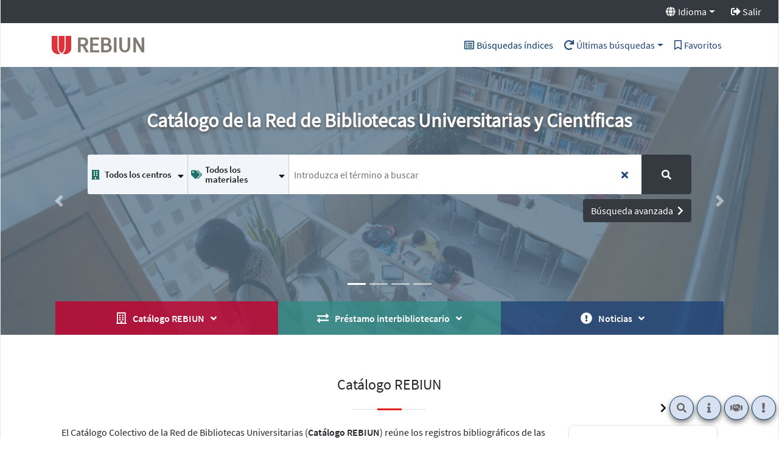

--- FILE ---
content_type: text/html;charset=UTF-8
request_url: https://rebiun.baratz.es/OpacDiscovery/public/home
body_size: 12137
content:
<!DOCTYPE html>
<html lang="es-ES">
	<head>
  	
  <!-- :: [public/home/technicalheader.html] -->
  <meta charset="UTF-8">
  <meta http-equiv="X-UA-Compatible" content="IE=edge">
  <meta name="viewport" content="width=device-width, initial-scale=1.0">
  <!-- :: EDGE: formato teléfono no clickable -->
  <meta name="format-detection" content="telephone=no"/>
  <meta name="application-name" content="OpacDiscovery 1.1.6">
  <meta name="author" content="Baratz">
  <!-- :: description: max:160 caracteres - min:50 -->
  <meta name="description" content="Opac">
  <meta name="robots" content="index, follow">

  <title>REBIUN - ODA</title>

  <!-- FAVICONS -->
  <link rel="shortcut icon" type="image/x-icon" href="/OpacDiscovery/img/favicons/favicon.ico">
  <link rel="apple-touch-icon" href="/OpacDiscovery/img/favicons/apple-touch-icon.png" sizes="180x180">
  <link rel="icon" type="image/png" href="/OpacDiscovery/img/favicons/favicon-32x32.png" sizes="32x32">
  <link rel="icon" type="image/png" href="/OpacDiscovery/img/favicons/favicon-16x16.png" sizes="16x16">

  <link rel="mask-icon" href="/OpacDiscovery/img/favicons/safari-pinned-tab.svg" color="#062d64">

  <meta name="apple-mobile-web-app-title" content="Opac Discovery">
  <meta name="msapplication-TileColor" content="#062d64">
  <meta name="theme-color" content="#062d64">
  <meta name="msapplication-config" content="/OpacDiscovery/img/favicons/browserconfig.xml">

  <link rel="manifest" href="/OpacDiscovery/pwa/site.webmanifest">

  <!-- FONTS -->
  <link rel="preload" href="/OpacDiscovery/webfonts/fontawesome-free-5.11.2-web/webfonts/fa-brands-400.woff2" as="font" type="font/woff2" crossorigin>
  <link rel="preload" href="/OpacDiscovery/webfonts/fontawesome-free-5.11.2-web/webfonts/fa-regular-400.woff2" as="font" type="font/woff2" crossorigin>
  <link rel="preload" href="/OpacDiscovery/webfonts/fontawesome-free-5.11.2-web/webfonts/fa-solid-900.woff2" as="font" type="font/woff2" crossorigin>
  <link rel="preload" href="/OpacDiscovery/webfonts/SourceSansPro/SourceSansPro-Italic.woff2" as="font" type="font/woff2" crossorigin>
  <link rel="preload" href="/OpacDiscovery/webfonts/SourceSansPro/SourceSansPro-Regular.woff2" as="font" type="font/woff2" crossorigin>
  <link rel="preload" href="/OpacDiscovery/webfonts/SourceSansPro/SourceSansPro-SemiBold.woff2" as="font" type="font/woff2" crossorigin>

  <link type="text/css" rel="stylesheet" href="/OpacDiscovery/webfonts/fontawesome-free-5.11.2-web/css/all.css">
  <link type="text/css" rel="stylesheet" href="/OpacDiscovery/webfonts/SourceSansPro/all.css">

  <!-- STYLES -->
  <!-- BSv4.4.1 -->
  <link type="text/css" rel="stylesheet" href="/OpacDiscovery/plugins/bootstrap/bootstrap.min.css">

  <!-- CSS CUSTOM -->
  <!-- :: data-id="main" [utils.js] como ancla para la carga de css asincrono -->
  <link type="text/css" rel="stylesheet" href="/OpacDiscovery/css/opac/main.css" data-id="main">
  

  <!-- /* External Modules */ -->
  

  <!-- JS -->
  <script data-page="opac-home" nonce="TgiRRJIHBuj/5UQqyx15bWOPSqUPd84oOJpUJ0jqSwk=">/*<![CDATA[*/ const BaratzContextPath="\/OpacDiscovery\/"/*]]>*/</script>

  <!-- :: /[public/home/technicalheader.html] -->

	</head>
  <body class="page_type_home">
<!-- :: [public/home/home.html] -->
    <header class="header_principal">
      <!-- :: [public/home/header.html] -->
<a class="sr-only" href="#acc_anchor_main">Acceder a contenido central</a>
<h1 class="sr-only">REBIUN - ODA</h1>

<div class="menu_headerCont">
  <nav class="d-flex container-fluid" aria-labelledby="title-menu_header">
    <h2 id="title-menu_header" class="sr-only">Menú general</h2>
    <!-- :: [public/home/fragments/linksDocBar.html] -->



<ul id="menu_linksDockBar" class="d-flex flex-row ml-auto align-items-center m-0">
    <!-- :: este botón se maneja para accesibilidad por [scripts.js] ACCESIBLE_SKIP_TO_CONTENT() -->
    <li class="item_anchor_content d-none" aria-hidden="true" tabindex="-1">
      <a id="item_anchor_content" href="#" class="text-white btn btn-link">Contenido Principal</a>
    </li>
	<li class="d-none">
		<a id="item_anchor_content" href="/OpacDiscovery/public/home/help#null" class="text-white btn btn-link" target="_blank">Ayuda</a>
   </li>
   <li class="dropdown">
      <button type="button" class="text-white btn btn-link dropdown-toggle d-flex align-items-center" id="dropdown-lang-desktop" data-toggle="dropdown" aria-haspopup="true" aria-expanded="false" title="Selecciona el idioma">
        <span class="fas fa-globe mr-1" aria-hidden="true"></span>
        <span>Idioma</span>
      </button>
      <div class="dropdown-menu bg-white userLang">
        <ul>
          <li class="dropdown-item p-0 active">
            <a class="d-flex justify-content-between align-items-center p-2" href="/OpacDiscovery/public/home?language=es_ES">
              <span class="title_lang ">ES</span>
              <span class="fas fa-angle-right mr-1" aria-hidden="true"></span>
 	          </a>
	        </li>
          <li class="dropdown-item p-0">
            <a class="d-flex justify-content-between align-items-center p-2" href="/OpacDiscovery/public/home?language=en_UK">
              <span class="title_lang ">EN</span>
              <span class="fas fa-angle-right mr-1" aria-hidden="true"></span>
 	          </a>
	        </li>
	      </ul>
     </div>
   </li>
   

   <!-- Adds component view adders -->
   

   <li class="">
      <form method="post" action="/OpacDiscovery/logout"><input type="hidden" name="_csrf" value="9b58fd6b-bc90-4a0b-aae6-4308a2af9504"/>
        
        <button type="submit" class="text-white btn btn-link" title="Salir">
          <span class="icono fas fa-sign-out-alt pr-xl-1" aria-hidden="true"></span>
          <span class="">Salir</span>
        </button>
      </form>
    </li>
</ul>
<!-- :: /[/public/home/fragments/linksDocBar.html] -->
  </nav>
</div>

<nav class="navbar navbar-expand-lg p-0" aria-labelledby="title-menu_header_mobile">
  <div class="container-lg">
    <div class="navbar-cont_btn mt-3 mb-3">
        <a class="navbar-brand" href="/OpacDiscovery/public/home" title="Acceder a la página principal de Rebiun">
          <img src="/OpacDiscovery/img/logo-rebiun_sm.svg" alt=""/>
          <span class="navbar-brand_text d-inline-block align-top">Rebiun</span>
        </a>

        <h2 id="title-menu_header_mobile" class="sr-only">Menú Principal</h2>

        <button class="navbar-toggler" type="button" data-toggle="collapse" data-target="#navbarSupportedContent1"
          aria-controls="navbarSupportedContent1" aria-expanded="false">
          <span class="sr-only">Menu navegacion principal</span>
          <span class="mr-1 fas fa-bars navbar-toggler-icon d-flex align-items-center justify-content-center" aria-hidden="true"></span>
        </button>

    </div>

    <div id="navbarSupportedContent1" class="collapse navbar-collapse justify-content-end">
      <ul class="navbar-nav">
        <li class="nav-item d-none">
          <a class="nav-link btn btn-link" href="/OpacDiscovery/public/home"
            title="Ir a página Inicio">
            <span class="sr-only">Ir a página Inicio</span>
            <span class="mr-1 fas fa-home d-lg-none" aria-hidden="true"></span>
            <span class="nav-link_title pl-lg-0" aria-hidden="true">
              Inicio
            </span>
          </a>
        </li>
        <li class="cont_btn_index nav-item">
          <a class="nav-link text-corporative-dark con_icono" href="/OpacDiscovery/public/index/home"
            title="Ir a página Búsquedas índices">
            <span class="sr-only">Ir a página Búsquedas índices</span>
            <span class="icono far fa-list-alt mr-1" aria-hidden="true"></span>
            <span class="nav-link_title" aria-hidden="true">
              Búsquedas índices
            </span>
          </a>
        </li>
        <li class="cont_btn_historico nav-item dropdown">
          <button class="dropdownMenuLink_history nav-link btn btn-link dropdown-toggle" data-toggle="dropdown"
            aria-haspopup="true" aria-expanded="false">
            <span class="mr-1 fas fa-redo icono" aria-hidden="true"></span>
            <span class="nav-link_title">Últimas búsquedas</span>
          </button>
          <div class="dropdown-menu dropdown-menu-right flex-column">
            <!-- :: [public/catalog/fragments/searchHistory.html] -->
    <div class="cont_historico w-100">
      
      <p class="alert alert-warning">
        <span>No se ha realizado ninguna búsqueda.</span>
      </p>
      <div class="botonera_ultimas_busquedas cont_botonera w-100 d-flex justify-content-center">
          <a class="btn btn-sm btn-primary" href="/OpacDiscovery/public/reader/lastSearchs?tabId=0&amp;id=">
            <span class="" >Lista completa de últimas búsquedas</span> 
          </a>
      </div>
    </div>
    <!-- :: /.cont_historico -->
<!-- :: /[public/catalog/fragments/searchHistory.html] -->
          </div>
          <!-- :: /.dropdown-menu -->
          
        </li>
        
        <li class="cont_btn_favorites nav-item">
          <a class="nav-link btn btn-link"
            href="/OpacDiscovery/public/reader/favorites?tabId=0&amp;id="
            title="Ir a página Favoritos">
            <span class="sr-only">Ir a página Favoritos</span>
            <span class="mr-1 far fa-bookmark icono" aria-hidden="true"></span>
            <span class="nav-link_title" aria-hidden="true">Favoritos</span>
          </a>
        </li>
      </ul>
    </div>
  </div>
</nav>
<!-- :: /.menu-principal -->

<!-- :: /.cont_alert_general -->
<!-- :: /[public/home/header.html] -->
    </header>
    <main id="acc_anchor_main">
      

  <!-- :: [public/home/homeMain.html] -->
  <div class="d-flex flex-column" id="chargeHome">
      <section id="sct_buscador" class="sct_buscador"
        data-skip_to_content="recommendations_art_suggest_0" aria-labelledby="title_sct_buscador">
        <div id="carouselSearch" class="carousel slide carousel-fade" data-ride="carousel" data-interval="false">
    <ol class="carousel-indicators">
        <li data-target="#carouselSearch" data-slide-to="0" class="active"></li>
        <li data-target="#carouselSearch" data-slide-to="1"></li>
        <li data-target="#carouselSearch" data-slide-to="2"></li>
        <li data-target="#carouselSearch" data-slide-to="3"></li>
    </ol>
    <div class="carousel-inner">
        <div class="carousel-item  active">
            <img src="/OpacDiscovery/img/reb_slider_01.jpg" class="d-block w-100" alt="fondo carousel 1">
            
            <div class="overlay"></div>
        </div>
        <div class="carousel-item">
            <img src="/OpacDiscovery/img/reb_slider_02.jpg" class="d-block w-100" alt="fondo carousel 2">
            
            <div class="overlay"></div>
        </div>
        <div class="carousel-item" data-slide-to="2">
            <img src="/OpacDiscovery/img/reb_slider_03.jpg" class="d-block w-100" alt="fondo carousel 3">
            
            <div class="overlay"></div>
        </div>
        <div class="carousel-item" data-slide-to="3">
            <img src="/OpacDiscovery/img/reb_slider_04.jpg" class="d-block w-100" alt="fondo carousel 4">
            
            <div class="overlay"></div>
        </div>
    </div>
    <a class="carousel-control-prev" href="#carouselSearch" role="button" data-slide="prev">
        <span class="carousel-control-prev-icon" aria-hidden="true"></span>
        <span class="sr-only">Anterior</span>
    </a>
    <a class="carousel-control-next" href="#carouselSearch" role="button" data-slide="next">
        <span class="carousel-control-next-icon" aria-hidden="true"></span>
        <span class="sr-only">Siguiente</span>
    </a>
</div>
        
   <!-- :: [public/search/type.html] -->
     
   <div class="component container"><!-- :: [public/search/quick/index.html] -->

<div class="quick_search">
  <h2 id="title_sct_buscador" class="anchor_title stc_title">Catálogo de la Red de Bibliotecas Universitarias y Científicas</h2>
  <div class="catalog-search simple-search pt-md-4 pt-2">
    <div class="cont_form_quick_search">
      <form method="post" id="solrSearch" class="border mb-3" name="solrSearchWeb"
        action="/OpacDiscovery/public/search/action#refreshWrapper" role="search"><input type="hidden" name="_csrf" value="9b58fd6b-bc90-4a0b-aae6-4308a2af9504"/>
        
        <input type="hidden" name="solrSearch.solrCollection" id="solrCollection.form.quick"
          value="BIBLIOGRAPHIC_CATALOG" />
        <input type="hidden" name="solrSearch.queryType" id="queryType.form.quick"
          value="EXPERT" />
        
        
        <div class="row no-gutters">
          <div class="cont_subcatalogs col-lg-4">
            <!-- :: [public/search/subCataSelect.html] -->

<fieldset class="auto-search anchor_title_search">
  <!--<legend class="sr-only" th:text="#{search.subcatalog.selection}"></legend>-->
  <legend class="m-0 pl-0 pr-0 pb-3 pt-2">
    <span class="label">Cambiar entorno de búsqueda:</span>
  </legend>
  <!-- :: /.col-md-3 -->
   
  <!-- :: [public/search/subCataSelectDiv.html] -->
 <div class="auto-search cont_selects selects_dependientes_js d-flex wrap">
    
      <div class="cont_form_group flex-grow-1 m-0 p-0">
        <div class="form-group cont_selectPicker">
          <label for="solrSearch.subCatalog.subCatalogs0.optionSelected" class="bmd-label-floating">Selección de Subcatálogo</label> 
          
          <select aria-describedby="subcathalog" class="sub-cata-select form-control"  data-live-search="true" data-select_num="1" id="solrSearch.subCatalog.subCatalogs0.optionSelected" name="solrSearch.subCatalog.subCatalogs[0].optionSelected">
            <!-- <th:block  th:insert="/public/search/subCataOptions :: options(collection=${comb.optionsSelect},mselected=${comb.optionSelected},sfield=${sfield})"></th:block>-->
            
              <option  value="1" class="level-1 option-level-1 on-change" selected="selected">Todos los centros</option>
            
              <option  value="2" class="level-1 option-level-1 on-change">Biblioteca de AEMET</option>
            
              <option  value="3" class="level-1 option-level-1 on-change">Biblioteca de Catalunya</option>
            
              <option  value="4" class="level-1 option-level-1 on-change">Biblioteca Nacional de España</option>
            
              <option  value="5" class="level-1 option-level-1 on-change">Biblioteca Regional de Madrid</option>
            
              <option  value="6" class="level-1 option-level-1 on-change">Bibliotecas de la AECID</option>
            
              <option  value="7" class="level-1 option-level-1 on-change">Bibloteca Casa de Velázquez</option>
            
              <option  value="8" class="level-1 option-level-1 on-change">Centro de Estudios Políticos y Constitucionales</option>
            
              <option  value="9" class="level-1 option-level-1 on-change">Centro de Investigaciones Sociológicas</option>
            
              <option  value="10" class="level-1 option-level-1 on-change">Consejo Superior de Investigaciones Científicas</option>
            
              <option  value="11" class="level-1 option-level-1 on-change">CUNEF</option>
            
              <option  value="12" class="level-1 option-level-1 on-change">Fundación Instituto Juan March</option>
            
              <option  value="13" class="level-1 option-level-1 on-change">Universidad Loyola Andalucía – Campus de Granada</option>
            
              <option  value="14" class="level-1 option-level-1 on-change">HABE Liburutegia</option>
            
              <option  value="15" class="level-1 option-level-1 on-change">Instituto Cervantes</option>
            
              <option  value="16" class="level-1 option-level-1 on-change">Instituto de Estudios Fiscales</option>
            
              <option  value="17" class="level-1 option-level-1 on-change">Institut Valencià d'Investigacions Agràries</option>
            
              <option  value="18" class="level-1 option-level-1 on-change">Il·lustre Col·legi de l.Advocacia de Barcelona (ICAB)</option>
            
              <option  value="19" class="level-1 option-level-1 on-change">Instituto Andaluz de Patrimonio Histórico</option>
            
              <option  value="20" class="level-1 option-level-1 on-change">Universidad Loyola Andalucía – Campus de Sevilla y Córdoba</option>
            
              <option  value="21" class="level-1 option-level-1 on-change">Ministerio de Cultura y Deporte. Biblioteca</option>
            
              <option  value="22" class="level-1 option-level-1 on-change">Ministerio de Educación y Formación Profesional. Biblioteca</option>
            
              <option  value="23" class="level-1 option-level-1 on-change">Universitat Autònoma de Barcelona</option>
            
              <option  value="24" class="level-1 option-level-1 on-change">Universidad de Alcalá</option>
            
              <option  value="25" class="level-1 option-level-1 on-change">Universitat d'Alacant</option>
            
              <option  value="26" class="level-1 option-level-1 on-change">Universidad de Almería</option>
            
              <option  value="27" class="level-1 option-level-1 on-change">Universidad Autónoma de Madrid</option>
            
              <option  value="28" class="level-1 option-level-1 on-change">Universidad Antonio de Nebrija</option>
            
              <option  value="29" class="level-1 option-level-1 on-change">Universitat Abat Oliba</option>
            
              <option  value="30" class="level-1 option-level-1 on-change">Universidad Alfonso X el Sabio</option>
            
              <option  value="31" class="level-1 option-level-1 on-change">Universitat de Barcelona</option>
            
              <option  value="32" class="level-1 option-level-1 on-change">Universidad de Burgos</option>
            
              <option  value="33" class="level-1 option-level-1 on-change">Universidad de Cádiz</option>
            
              <option  value="34" class="level-1 option-level-1 on-change">Universidad Católica San Antonio de Murcia</option>
            
              <option  value="35" class="level-1 option-level-1 on-change">Universidad Carlos III de Madrid</option>
            
              <option  value="36" class="level-1 option-level-1 on-change">Universidad San Pablo - CEU</option>
            
              <option  value="37" class="level-1 option-level-1 on-change">Universidad San Pablo - CDE</option>
            
              <option  value="38" class="level-1 option-level-1 on-change">Universidad Cardenal Herrera - CEU</option>
            
              <option  value="39" class="level-1 option-level-1 on-change">Universidad Camilo José Cela</option>
            
              <option  value="40" class="level-1 option-level-1 on-change">Universidad de Córdoba</option>
            
              <option  value="41" class="level-1 option-level-1 on-change">Universidad de Castilla-La Mancha</option>
            
              <option  value="42" class="level-1 option-level-1 on-change">Universidad Complutense de Madrid</option>
            
              <option  value="43" class="level-1 option-level-1 on-change">Universidad de Cantabria</option>
            
              <option  value="44" class="level-1 option-level-1 on-change">Universidad de Deusto</option>
            
              <option  value="45" class="level-1 option-level-1 on-change">Universitat de Girona</option>
            
              <option  value="46" class="level-1 option-level-1 on-change">Universitat de Lleida</option>
            
              <option  value="47" class="level-1 option-level-1 on-change">Universidad Europea de Madrid</option>
            
              <option  value="48" class="level-1 option-level-1 on-change">Universidad Europea Miguel de Cervantes</option>
            
              <option  value="49" class="level-1 option-level-1 on-change">Universidad de Extremadura</option>
            
              <option  value="50" class="level-1 option-level-1 on-change">Universidad Francisco Vitoria</option>
            
              <option  value="51" class="level-1 option-level-1 on-change">Universidad de Granada</option>
            
              <option  value="52" class="level-1 option-level-1 on-change">Universidad de Huelva</option>
            
              <option  value="53" class="level-1 option-level-1 on-change">Universidad Internacional de Andalucía</option>
            
              <option  value="54" class="level-1 option-level-1 on-change">Universitat de Les Illes Balears</option>
            
              <option  value="55" class="level-1 option-level-1 on-change">Universitat Internacional de Catalunya</option>
            
              <option  value="56" class="level-1 option-level-1 on-change">Universidad de Jaén</option>
            
              <option  value="57" class="level-1 option-level-1 on-change">Universitat Jaume I</option>
            
              <option  value="58" class="level-1 option-level-1 on-change">Universidade da Coruña</option>
            
              <option  value="59" class="level-1 option-level-1 on-change">Universidad de León</option>
            
              <option  value="60" class="level-1 option-level-1 on-change">Universidad de La Laguna</option>
            
              <option  value="61" class="level-1 option-level-1 on-change">Universidad de Las Palmas de Gran Canaria</option>
            
              <option  value="62" class="level-1 option-level-1 on-change">Universidad de Murcia</option>
            
              <option  value="63" class="level-1 option-level-1 on-change">Universidad de Málaga</option>
            
              <option  value="64" class="level-1 option-level-1 on-change">Universidad Miguel Hernández</option>
            
              <option  value="65" class="level-1 option-level-1 on-change">Mondragon Unibertsitatea</option>
            
              <option  value="66" class="level-1 option-level-1 on-change">Universidad de Navarra</option>
            
              <option  value="67" class="level-1 option-level-1 on-change">Universidad Nacional de Educación a Distancia</option>
            
              <option  value="68" class="level-1 option-level-1 on-change">Universitat Oberta de Catalunya</option>
            
              <option  value="69" class="level-1 option-level-1 on-change">Universidad de Oviedo</option>
            
              <option  value="70" class="level-1 option-level-1 on-change">Universitat Politécnica de Catalunya</option>
            
              <option  value="71" class="level-1 option-level-1 on-change">Universidad Pontificia Comillas de Madrid</option>
            
              <option  value="72" class="level-1 option-level-1 on-change">Universidad Politécnica de Cartagena</option>
            
              <option  value="73" class="level-1 option-level-1 on-change">Universitat Pompeu Fabra</option>
            
              <option  value="74" class="level-1 option-level-1 on-change">Universidad Pablo Olavide</option>
            
              <option  value="75" class="level-1 option-level-1 on-change">Universidad Politécnica de Madrid</option>
            
              <option  value="76" class="level-1 option-level-1 on-change">Universidad Pública de Navarra</option>
            
              <option  value="77" class="level-1 option-level-1 on-change">Universidad Pontificia de Salamanca</option>
            
              <option  value="78" class="level-1 option-level-1 on-change">Universidad del País Vasco - Euskal Herriko Unibertsitatea</option>
            
              <option  value="79" class="level-1 option-level-1 on-change">Universitat Politècnica de València</option>
            
              <option  value="80" class="level-1 option-level-1 on-change">Universidad de La Rioja</option>
            
              <option  value="81" class="level-1 option-level-1 on-change">Universidad Rey Juan Carlos</option>
            
              <option  value="82" class="level-1 option-level-1 on-change">Universitat Ramon Llull</option>
            
              <option  value="83" class="level-1 option-level-1 on-change">Universitat Rovira i Virgili</option>
            
              <option  value="84" class="level-1 option-level-1 on-change">Universidad de Salamanca</option>
            
              <option  value="85" class="level-1 option-level-1 on-change">Universidad de Sevilla</option>
            
              <option  value="86" class="level-1 option-level-1 on-change">Universidad San Jorge</option>
            
              <option  value="87" class="level-1 option-level-1 on-change">Universidade de Santiago de Compostela</option>
            
              <option  value="88" class="level-1 option-level-1 on-change">Universidad de Valladolid</option>
            
              <option  value="89" class="level-1 option-level-1 on-change">Universitat de Valencia</option>
            
              <option  value="90" class="level-1 option-level-1 on-change">Universitat Católica de Valencia</option>
            
              <option  value="91" class="level-1 option-level-1 on-change">Facultad de Teología (UCV)</option>
            
              <option  value="92" class="level-1 option-level-1 on-change">Universidade de Vigo</option>
            
              <option  value="93" class="level-1 option-level-1 on-change">Universitat de Vic</option>
            
              <option  value="94" class="level-1 option-level-1 on-change">Universidad de Zaragoza</option>
            
              <option  value="95" class="level-1 option-level-1 on-change">IE University</option>
            
              <option  value="96" class="level-1 option-level-1 on-change">Universidad Católica de Ávila</option>
            
          </select>
          <span id="subcathalog" class="sr-only">Modifica el subcatálogo ya sea por paises, ciudades o bibliotecas para que al usuario se le muestren unas opciones más acorde con su perfil</span>
          <span class="bmd-help">Subcatálogo</span>
        </div>
      </div>
    
      <div class="cont_form_group flex-grow-1 m-0 p-0">
        <div class="form-group cont_selectPicker">
          <label for="solrSearch.subCatalog.subCatalogs1.optionSelected" class="bmd-label-floating">Selección de Subcatálogo</label> 
          
          <select aria-describedby="subcathalog" class="sub-cata-select form-control"  data-live-search="true" data-select_num="2" id="solrSearch.subCatalog.subCatalogs1.optionSelected" name="solrSearch.subCatalog.subCatalogs[1].optionSelected">
            <!-- <th:block  th:insert="/public/search/subCataOptions :: options(collection=${comb.optionsSelect},mselected=${comb.optionSelected},sfield=${sfield})"></th:block>-->
            
              <option  value="101" class="level-3 option-level-1 on-change" selected="selected">Todos los materiales</option>
            
              <option  value="102" class="level-3 option-level-1 on-change">Sólo revistas</option>
            
              <option  value="103" class="level-3 option-level-1 on-change">Sólo fondo antiguo</option>
            
          </select>
          <span id="subcathalog" class="sr-only">Modifica el subcatálogo ya sea por paises, ciudades o bibliotecas para que al usuario se le muestren unas opciones más acorde con su perfil</span>
          <span class="bmd-help">Subcatálogo</span>
        </div>
      </div>
    
  </div>
  <!-- :: [public/search/subCataSelectDiv.html] -->
 
</fieldset>
<!-- :: /.auto-search -->

<!-- :: /[public/search/subCataSelect.html] -->
          </div>
          <div class="col cont_input_quick_search form-group">
            <!-- :: /.cont_botonera -->
            <div class="blq cont_input">
              <label class="sr-only" for="mainAccessLink">Introduzca el término a buscar</label>
              
              
                <input type="text" id="mainAccessLink" name="solrSearch.query" class="input_quick_search form-control"
                  value="" placeholder="Introduzca el término a buscar"
                  autocomplete="off" />
              
            </div>
            <!-- :: /.cont_input -->
            <div class="blq cont_botonera botonera_right ml-1 ">
              <button type="button" id="delete_terms" class="btn_quick_search btn_delete_terms"
                aria-label="Borra los términos de búsqueda insertados"
                title="Borra los términos de búsqueda insertados">
                <span class="icono fas fa-times icono_delete" aria-hidden="true"></span>
              </button>
              <!-- :: Botón de despliegue de la capa de opciones de búsqueda sólo resolución móvil -->
            </div>
            <!-- :: /.cont_botonera -->
          </div>
          <!-- :: /.form-group -->
          <div class="col-1 cont_botonera_quick_search d-flex">
            <button type="submit" class="btn btn_search btn-dark w-100 h-100 p-2 m-auto"
              title="Buscar">
              <span class="sr-only">Buscar</span>
              <span class="fas fa-search"></span>
            </button>
          </div>
          <!-- :: /.form-group -->
        </div>
        <!-- :: /.form-row -->
        <div class="barra_titulo d-flex justify-content-end pt-2 pb-2">
          <!-- :: /.form-group -->
          <!-- link Avanzado -->
          <a class="btn btn-dark" href="/OpacDiscovery/public/search/advanced">
            <span class="texto text-white">Búsqueda avanzada</span>
            <span class="icono fas fa-chevron-right ml-1 text-white" aria-hidden="true"></span>
          </a>
          <!-- :: /.form-group -->
        </div>
        <!-- :: /.form-row -->
        <div class="container_mobile_collapse desktop_flex">
          <div class="form-row cont_mobile_buttons mobile_flex">
            <!-- :: [public/search/mobileButtons.html] -->
<div class="cont_botonera_mobile col-12 d-flex">	
	<button type="button" data-control_container="cont_sources" class="btn-actions col-5 form-control btn btn-white">En otras plataformas</button>
	<button type="button" data-control_container="cont_subcatalogs" class="btn-actions col-5 form-control btn btn-white">Por biblioteca</button>
</div>
<!-- :: [public/search/mobileButtons.html] -->
          </div>
          <!-- :: /.form-row -->
          <div class="d-none cont_sources cont_dependant form-row">
            <!-- :: [public/search/copySources.html] -->
<fieldset class="type_copySources search-sources cont_form_group contform cont_radio_tunned col-md-12 origen-radios">
  <legend class="sr-only">Filtro de plataforma de los ejemplares</legend>
  <div class="fieldset_title d-flex desktop_flex">
    <span class="icono fas fa-search icono_red" aria-hidden="true"></span>
    <span class="label ml-1">Selecciona dónde buscar:</span>
  </div>
  <!-- :: /.fieldset_title -->
  <div class="cont_checks d-flex">
    <div class="form-group cont_radio col-auto form-check radio">
      <label id="source" for="any-source">Cualquier origen</label>
      <input type="radio" id="any-source" name="solrSearch.origin" value="" checked="checked">
    </div>
    <!-- :: /.col-auto-->

    <div class="form-group cont_radio col-auto form-check radio">
      <label id="absysnet" class="form-check-label" for="AbsysNET">Catálogo</label>
      <input type="radio" id="AbsysNET" name="solrSearch.origin" value="AbsysNET">
    </div>
    <!-- :: /.col-auto-->

    
    <!-- :: /.col-auto-->

  </div>
  <!-- :: /.cont_checks -->

</fieldset>
<!-- :: /.search-sources -->

<!-- :: /[public/search/copySources.html] -->
          </div>
          <!-- :: /.form-row -->
          <div class="cont_extras nav-item row mb-1 mobile_flex">
            <button type="button"
              class="dropdownMenuLink_history btn-actions btn btn_simil_desplegable w-100 text-left mb-2"
              data-control_container="cont_search_history" data-max_items="5" data-toggle="dropdown"
              aria-haspopup="true" aria-expanded="false">
              <span class="icono fas fa-history" aria-hidden="true"></span>
              <span class="btn_title">Búsquedas guardadas</span>
            </button>
            <div class="cont_search_history cont_dependant col-12 form-row mb-2">
              <!-- :: [public/catalog/fragments/searchHistory.html] -->
    <div class="cont_historico w-100">
      
      <p class="alert alert-warning">
        <span>No se ha realizado ninguna búsqueda.</span>
      </p>
      <div class="botonera_ultimas_busquedas cont_botonera w-100 d-flex justify-content-center">
          <a class="btn btn-sm btn-primary" href="/OpacDiscovery/public/reader/lastSearchs?tabId=0&amp;id=">
            <span class="" >Lista completa de últimas búsquedas</span> 
          </a>
      </div>
    </div>
    <!-- :: /.cont_historico -->
<!-- :: /[public/catalog/fragments/searchHistory.html] -->
            </div>
            <!-- :: /.form-row -->

            <a href="/OpacDiscovery/reader/data/home" class="btn btn_simil_desplegable w-100 text-left">
              <span class="icono far fa-bookmark" aria-hidden="true"></span>
              <span class="btn_title">Favoritos</span>
            </a>
          </div>
          <!-- :: /.form-row -->
        </div>
        <!-- :: /.container_mobile_collapse -->
      </form>
    </div>
  </div>
  <!-- :: /.simple-search -->
</div>
<!-- :: /. container-->


<!-- :: /[public/search/quick/index.html] --></div>
   <!-- :: /[public/search/type.html] -->

      </section>
      <!-- :: /.sct_buscador -->
      <nav id="jumpHome" class="mb-3" aria-labelledby="title_sct_whoweare">
    <div class="container">
        <h2 id="title_sct_jumpHome" class="sr-only">Acceso rápido a secciones</h2>
        <ul>
            <li class="jumpHome_who">
                <a href="#whoweare" class="btn">
                    <span class="icono far fa-building" aria-hidden="true"></span>
                    <span>Catálogo REBIUN</span>
                    <span class="icono fas fa-angle-down" aria-hidden="true"></span>
                </a>
            </li>
            <li class="jumpHome_presta">
                <a href="#presta" class="btn">
                    <span class="icono fas fa-exchange-alt" aria-hidden="true"></span>
                    <span>Préstamo interbibliotecario</span>
                    <span class="icono fas fa-angle-down" aria-hidden="true"></span>
                </a>
            </li>
            <li class="jumpHome_news">
                <a href="#news" class="btn">
                    <span class="icono fas fa-exclamation-circle" aria-hidden="true"></span>
                    <span>Noticias</span>
                    <span class="icono fas fa-angle-down" aria-hidden="true"></span>
                </a>
            </li>
        </ul>
    </div>
</nav>
      <section id="whoweare" class="pt-5 pb-5" aria-labelledby="title_sct_whoweare">
    <div class="container">
        <h2 id="title_sct_whoweare" class="text-center">Catálogo REBIUN</h2>
        <div class="whoweare_cont">
            <div class="whoweare_left">
                <p>El Catálogo Colectivo de la Red de Bibliotecas Universitarias (<span class="font-weight-bold">Catálogo REBIUN</span>) reúne los registros bibliográficos de las <span class="font-weight-bold">76 bibliotecas universitarias</span> (49 de ámbito universitario público y 27 de ámbito universitario privado) y del <span class="font-weight-bold">CSIC</span> que forman parte de esta red.</p>

                <p>En el catálogo se incluyen además registros bibliográficos de la <span class="font-weight-bold">Biblioteca Nacional de España</span>, <span class="font-weight-bold">Biblioteca de Catalunya</span> y <span class="font-weight-bold">Bibliotecas del MICIN</span> entre otras bibliotecas asociadas. Con una actualización trimestral, es posible consultar más de 20 millones de registros bibliográficos con sus correspondientes ubicaciones.</p>

                <p>Desde <span class="font-weight-bold">manuscritos</span>, <span class="font-weight-bold">incunables</span>, y obras del <span class="font-weight-bold">patrimonio bibliográfico histórico</span> hasta las <span class="font-weight-bold">modernas colecciones</span> para la investigación, el <span class="font-weight-bold" th:text="#{reb.crebiun1}"></span> es una herramienta esencial para conocer los fondos bibliográficos que desde hace más de 800 años se encuentran disponibles en las <span class="font-weight-bold">Bibliotecas Universitarias</span> y de <span class="font-weight-bold">investigación españolas</span>.</p>

            </div>
            <div class="whoweare_right">
                <a href="https://www.rebiun.org/" rel="external noopener noreferrer" target="_blank">
                    <img src="/OpacDiscovery/img/logo-rebiun.svg" class="img-fluid" alt="Rebiun">
                </a>
            </div>
        </div>
</section>
      <section id="presta" class="pt-5 pb-5" aria-labelledby="title_sct_presta">
    <div class="container">
        <h2 id="title_sct_presta" class="text-center">Préstamo interbibliotecario</h2>

        <p><span class="icono fas fa-quote-left" aria-hidden="true"></span> 
            <span>Proceso por el que una biblioteca obtiene de otra un material bibliotecario específico, solicitado por sus usuarios y que no está disponible en su propio fondo</span> 
            <span class="icono fas fa-quote-right" aria-hidden="true"></span>
        </p>

        <ul class="row row-cols-1 row-cols-sm-2 row-cols-md-4 justify-content-center">
            <li class="col">
                <a href="https://www.rebiun.org/prestamo-interbibliotecario/tarifas-de-prestamo-interbibliotecario-2024"
                    target="_blank" rel="external noopener noreferrer" class="d-flex flex-column align-items-center">
                    <span class="icono fas fa-money-bill"></span>
                    <span class="presta_txt">Tarifas</span>
                    <span class="presta_txt2">Coste del servicio</span>
                </a>
            </li>
            <li class="col">
                <a href="http://directorio.gtbib.com/" target="_blank" rel="external noopener noreferrer"
                    class="d-flex flex-column align-items-center">
                    <span class="icono fas fa-university"></span>
                    <span class="presta_txt">Directorio</span>
                    <span class="presta_txt2">Instituciones participantes</span>
                </a>
            </li>
            <li class="col">
                <a href="https://www.rebiun.org/prestamo-interbibliotecario" target="_blank"
                    rel="external noopener noreferrer" class="d-flex flex-column align-items-center">
                    <span class="icono fas fa-info-circle"></span>
                    <span class="presta_txt">Más información</span>
                    <span class="presta_txt2">El servicio de préstamo interbibliotecario</span>
                </a>
            </li>
        </ul>
    </div>
</section>
      <section id="news" class="pt-5 pb-5" aria-labelledby="title_sct_news">
    <div class="container">
        <h2 id="title_sct_news" class="text-center">Noticias</h2>
        <div class="card-deck mt-4">
            <article class="card" aria-labelledby="title_art_news1">
                <img class="card-img-top" src="/OpacDiscovery/img/reb_news1.png" alt="Fallo del VII Premio REBIUN">
                <div class="card-body">
                    <h3 id="title_art_news1" class="card-title">Fallo del VII Premio REBIUN</h3>
                    <p class="card-text d-none d-lg-block">Los miembros de la comisión de valoración del premio han considerado que la candidatura merecedora del VII Premio REBIUN ha sido «Biblioteca del Hospital Severo Ochoa: más que un proyecto» de la Biblioteca del Hospital Severo Ochoa. .</p>
                </div>
                <div class="card-footer text-right">
                    <a href="https://www.rebiun.org/noticias/2025/fallo-del-vii-premio-rebiun"
                        class="btn btn-primary btn-sm" target="_blank" rel="noopener noreferrer">
                        <span class="d-inline-block p-1">más información</span>
                        <span class="icono fas fa-external-link-alt" aria-hidden="true"></span>
                    </a>
                </div>
            </article>
            <article class="card" aria-labelledby="title_art_news2">
                <img class="card-img-top" src="/OpacDiscovery/img/reb_news2.jpg" alt="Conclusiones Asamblea REBIUN UCLM 2024">
                <div class="card-body">
                    <h3 id="title_art_news2" class="card-title">Conclusiones Asamblea REBIUN UCLM 2024</h3>
                    <p class="card-text d-none d-lg-block">El pasado 13 de noviembre celebramos en la Facultad de Educación de la UCLM (Campus de Cuenca) nuestra Asamblea anual, dentro del marco de las XXX Jornadas de Investigación de las Universidades Españolas.</p>

                </div>
                <div class="card-footer text-right">
                    <a href="https://www.rebiun.org/noticias/2024/conclusiones-asamblea-rebiun-uclm-2024"
                        class="btn btn-primary btn-sm" target="_blank" rel="noopener noreferrer">
                        <span class="d-inline-block p-1">más información</span>
                        <span class="icono fas fa-external-link-alt" aria-hidden="true"></span>
                    </a>
                </div>
            </article>
            <article class="card" aria-labelledby="title_art_news3">
                <img class="card-img-top" src="/OpacDiscovery/img/reb_news3.jpg" alt="La UVa acoge las jornadas formativas sobre IA generativa para bibliotecas REBIUN">
                <div class="card-body">
                    <h3 id="title_art_news3" class="card-title">La UVa acoge las jornadas formativas sobre IA generativa para bibliotecas REBIUN</h3>
                    <p class="card-text d-none d-lg-block">Durante estas jornadas dirigidas a Equipos directivos de la Red de Bibliotecas REBIUN se está explorando desde loss fundamentos teóricos hasta sus aplicaciones prácticas de la IA generativa.</p>

                </div>
                <div class="card-footer text-right">
                    <a href="https://www.rebiun.org/noticias/2025/la-uva-acoge-las-jornadas-formativas-sobre-ia-generativa-para-bibliotecas-rebiun"
                        class="btn btn-primary btn-sm" target="_blank" rel="noopener noreferrer">
                        <span class="d-inline-block p-1">más información</span>
                        <span class="icono fas fa-external-link-alt" aria-hidden="true"></span>
                    </a>
                </div>
            </article>

        </div>
</section>
      <!-- :: /.sct_sidebar -->
    </div>
    <!-- :: /.home_121 -->

    <!-- :: /[public/home/homeMain.html] -->


    </main>
    <footer class="footer_principal">
      <!-- :: [public/home/footer.html] -->
<!-- :: <span th:text=${page}/> -->

<section class="footer-contact text-center py-4" aria-labelledby="title_sct_contact">
   <div class="container">
      <h2 id="title_sct_contact" class="sr-only">Síguenos en las redes sociales</h2>
      <ul class="d-flex justify-content-center align-item-center">
         <li>
            <a href="https://www.facebook.com/REBIUN/" class="link-face" aria-label="Facebook"
               target="_blank" rel="external noopener noreferrer" title="Facebook">
               <span aria-hidden="true" class="icono fab fa-facebook"></span>
            </a>
         </li>
         <li>
            <a href="https://www.twitter.com/REBIUN/" class="link-twit" aria-label="Twitter"
               target="_blank" rel="external noopener noreferrer" title="Twitter">
               <span aria-hidden="true" class="icono fab fa-twitter"></span>
            </a>
         </li>
         <li>
            <a href="https://www.flickr.com/photos/rebiun/" class="link-flic" aria-label="flick4" target="_blank"
               rel="external noopener noreferrer" title="flickr">
               <span aria-hidden="true" class="icono fab fa-flickr"></span>
            </a>
         </li>
         <li>
            <a href="https://www.youtube.com/channel/UCfpDWZguaR_1ZZgtSskHXfQ" class="link-yout"
               aria-label="youtube" target="_blank" rel="external noopener noreferrer" title="youtube">
               <span aria-hidden="true" class="icono fab fa-youtube"></span>
            </a>
         </li>
      </ul>
   </div>
</section>

<div class="footer-bottom container">
   <section class="row row-cols-1 row-cols-sm-2 row-cols-md-4 py-4" aria-labelledby="sct_data_title">
      <h2 id="sct_data_title" class="sr-only">Nuestros datos</h2>

      <div class="col">
         <a href="https://www.rebiun.org/" class="footer-logo" rel="external noopener noreferrer"
            aria-label="enlace externo a REBIUN" title="enlace externo a REBIUN" target="_blank">
            <img class="card-img-top" src="/OpacDiscovery/img/reb_logo.svg" alt="">
         </a>
      </div>

      <article class="art_rebiun col" aria-labelledby="title_art_rebiun">
         <h3 id="title_art_rebiun" class="font-weight-bold mb-3">Nosotros</h3>
         <ul>
            <li>
               <a href="https://www.rebiun.org/quienes-somos/rebiun" target="_blank"
                  rel="external noopener noreferrer">¿Quienes somos?</a>
            </li>
            <li>
               <a href="https://www.rebiun.org/grupos-de-trabajo" target="_blank"
                  rel="external noopener noreferrer">Grupos de trabajo</a>
            </li>
            <li>
               <a href="https://www.rebiun.org/todas-las-noticias" target="_blank"
                  rel="external noopener noreferrer">Conclusiones Asamblea REBIUN UCLM 2024</a>
            </li>
            <li>
               <a href="https://www.rebiun.org/eventos" target="_blank"
                  rel="external noopener noreferrer">Eventos</a>
            </li>
         </ul>
      </article>

      <article class="art_serv col" aria-labelledby="title_art_serv">
         <h3 id="title_art_serv" class="font-weight-bold mb-3">Servicios</h3>
         <ul>
            <li>
               <a href="https://www.rebiun.org/grupos-trabajo/catalogo-colectivo" target="_blank"
                  rel="external noopener noreferrer">Catálogo colectivo</a>
            </li>
            <li>
               <a href="https://rebiun.um.es/rebiun/admin/ManageIndicatorsPage" target="_blank"
                  rel="external noopener noreferrer">Estadísticas</a>
            </li>
            <li>
               <a href="https://www.rebiun.org/directorio-repositorios-institucionales" target="_blank"
                  rel="external noopener noreferrer">Directorio de repositorios</a>
            </li>
            <li>
               <a href="https://www.rebiun.org/prestamo-interbibliotecario" target="_blank"
                  rel="external noopener noreferrer">Préstamo interbibliotecario</a>
            </li>
         </ul>
      </article>

      <article class="art_location col" aria-labelledby="title_art_location">
         <h3 id="title_art_location" class="font-weight-bold mb-3">Contacto</h3>
         <ul>
            <li>
               <a href="https://goo.gl/maps/kJMFMdRkpZHc278L6" target="_blank" rel="external noopener noreferrer">
                  <span class="icono fas fa-map-marker-alt fa-fw" aria-hidden="true"></span>
                  <span>Paseo de Recoletos, 27, 3ª planta, 28004 Madrid, España</span>
               </a>
            </li>
            <li>
               <a href="mailto:rebiun@crue.org">
                  <span class="icono far fa-envelope fa-fw" aria-hidden="true"></span>
                  <span>rebiun@crue.org</span>
               </a>
            </li>
            <li>
               <a href="tel:681810624">
                  <span class="icono fas fa-phone fa-fw" aria-hidden="true"></span>
                  <span>681810624</span>
               </a>
            </li>
         </ul>
      </article>
      <!-- To Top -->
   </section>
   <!-- :: /.row -->
</div>
<!-- :: /.footer-bottom -->

<div class="footer-bottom_version d-flex bg-highlight">
   <span class="version" data-version="1.1.6" aria-hidden="true">OpacDiscovery 1.1.6</span>
</div>
<!-- :: /.footer-bottom_version -->

<div class="loading">
   <div class="spinner-border" role="status">
      <span class="sr-only">
         Cargando...
      </span>
   </div>
</div>
<!-- :: /.loading -->

<nav class="botonera_flotante" aria-labelledby="label_botoneraFlotante">
   <h2 id="label_botoneraFlotante" class="sr-only">Navegación interna flotante</h2>
   <div class="blq cont_specials">
      <button type="button" class="btn_accion top-to d-none" data-action="subir" title="Ir al principio de la página">
         <span class="sr-only">Ir al principio de la página</span>
         <span class="icono fas fa-angle-up" aria-hidden="true"></span>
      </button>
   </div>
   <div class="blq cont_despliegue">
      <button type="button" class="btn_cursor active" title="Plegar/desplegar vista anclas">
         <span class="sr-only">Plegar/desplegar vista anclas</span>
         <span class="icono fas fa-chevron-right" aria-hidden="true"></span>
      </button>
   </div>
   <!-- :: [title/stickySidebar.html] -->
<span class="d-none stickySidebar">opac-home</span>




  <div class="blq cont_anchors" >
    <a href="#sct_buscador" class="btn_anchor" title="Buscador" aria-label="Buscador">
      <span class="icono fas fa-search" aria-hidden="true"></span>
    </a>
    <a href="#whoweare" class="btn_anchor" title="¿Quienes somos?" aria-label="Quiénes somos">
      <span class="icono fas fa-info" aria-hidden="true"></span>
    </a>
    <a href="#presta" class="btn_anchor" title="Préstamo interbibliotecario" aria-label="Préstamo interbibliotecario">
      <span class="icono fas fa-handshake" aria-hidden="true"></span>
    </a>
    <a href="#news" class="btn_anchor" title="Noticias" aria-label="Noticias">
      <span class="icono fas fa-exclamation" aria-hidden="true"></span>
    </a>
  </div>
  <!-- :: /.cont_anchors -->





<!-- :: /[title/stickySidebar.html] -->
</nav>
<!-- :: [public/home/footer.html] -->
    </footer>
    
  <!-- :: [public/home/technicalfooter.html] -->

  
  
  
  
  
  <!-- if PWA is NOT enabled -->
 	<script src="/OpacDiscovery/pwa/service-worker-unregister.js"></script>
  
  

  
  <script src="/OpacDiscovery/plugins/jquery/jquery.min.js"></script>

  
  <script src="/OpacDiscovery/plugins/popper/popper.min.js"></script>
  
  <script src="/OpacDiscovery/plugins/bootstrap/bootstrap.min.js"></script> <!-- async -->
  
  <script src="/OpacDiscovery/plugins/truncate.js-master/dist/truncate.min.js"></script> <!-- async -->

  
  <script src="/OpacDiscovery/js/commons/utils.js"></script>


  
  
  <span class="d-none" aria-hidden="true">opac-home</span>

  
  
  
  
  

  
  
  
  
  
  

  
  
  
  


  
  

  
  

  
  
  

  
  
  
  

  
  
  

  
  
  
  

  

  

  

  
  
    <script src="/OpacDiscovery/js/init/opac-home.init.js"></script>
  

  
  

  
  

  
  

  
  
  

  
  
  

  
  

  
  

  
  

  

  
  

  
  

  
  

  

  
  
  
  
  
  
  
  

  
  

  <!-- /* External Modules */ -->
  

  

  <!-- :: /[public/home/technicalfooter.html] -->

  </body>
</html>

--- FILE ---
content_type: text/css;charset=utf-8
request_url: https://rebiun.baratz.es/OpacDiscovery/webfonts/SourceSansPro/all.css
body_size: 1251
content:
@font-face{font-family:"SourceSansPro";font-style:normal;font-weight:normal;font-display:swap;
  src:url('./SourceSansPro-Regular.eot');
  src:url('./SourceSansPro-Regular.eot?#iefix') format("embedded-opentype"),
    url('./SourceSansPro-Regular.woff2') format("woff2"),
    url('./SourceSansPro-Regular.woff') format("woff"),
    url('./SourceSansPro-Regular.ttf') format("truetype"),
    url('./SourceSansPro-Regular.svg#SourceSansPro-Regular') format("svg");
}
@font-face{font-family:"SourceSansPro Italic";font-style:normal;font-weight:normal;font-display:swap;
  src:url('./SourceSansPro-Italic.eot');
  src:url('./SourceSansPro-Italic.eot?#iefix') format("embedded-opentype"),
    url('./SourceSansPro-Italic.woff2') format("woff2"),
    url('./SourceSansPro-Italic.woff') format("woff"),
    url('./SourceSansPro-Italic.ttf') format("truetype"),
    url('./SourceSansPro-Italic.svg#SourceSansPro-Italic') format("svg");
}
@font-face{font-family:"SourceSansPro SemiBold";font-style:normal;font-weight:normal;font-display:swap;
  src:url('./SourceSansPro-SemiBold.eot');
  src:url('./SourceSansPro-SemiBold.eot?#iefix') format("embedded-opentype"),
    url('./SourceSansPro-SemiBold.woff2') format("woff2"),
    url('./SourceSansPro-SemiBold.woff') format("woff"),
    url('./SourceSansPro-SemiBold.ttf') format("truetype"),
    url('./SourceSansPro-SemiBold.svg#SourceSansPro-SemiBold') format("svg");
}

--- FILE ---
content_type: text/css;charset=utf-8
request_url: https://rebiun.baratz.es/OpacDiscovery/css/opac/main.css
body_size: 62786
content:
@charset "UTF-8";
/*!
 *  @file        : main.scss
 *
 *  @description : ABSYS aplicacion estilos
 *
 *  @author      : http://www.baratz.es/
 *
 *  @ref         : Hoja de compilacion de modulos de estilos
--------------------------------------------------------------------------------------------------*/
/**Importando Variables**/
/*
 *  @file        : _variables.scss
 *
 *  @description : ABSYS aplicacion estilos
 *
 *  @author      : http://www.baratz.es/
 *
 *  @ref         : Variables de ambito general
--------------------------------------------------------------------------------------------------*/
@media (max-width: 768px) {
  .order-xs-1 {
    order: 1;
  }

  .order-xs-2 {
    order: 2;
  }

  .order-xs-3 {
    order: 3;
  }

  .order-xs-4 {
    order: 4;
  }

  .order-xs-5 {
    order: 5;
  }

  .order-xs-6 {
    order: 6;
  }

  .order-xs-7 {
    order: 7;
  }

  .order-xs-8 {
    order: 8;
  }

  .order-xs-9 {
    order: 9;
  }
}
@media (max-width: 576px) {
  .flex-xs-column {
    flex-direction: column !important;
  }
}
/**Importando Colores**/
/*!
 *  @file        : _colors.scss
 *
 *  @description : ABSYS aplicacion estilos normal
 *
 *  @author      : http://www.baratz.es/
 *
 *  @ref         : Colorimetria
 *
 *  Ejemplo de definiciones: https://www.ibm.com/docs/es/spm/7.0.9?topic=application-customizing-color-scheme-typography
 *
 *  Sass color generator: http://scg.ar-ch.org/
 *
--------------------------------------------------------------------------------------------------*/
/**Importando Fuentes**/
/*!
 *  @file        : _fonts.scss
 *
 *  @description : ABSYS aplicacion estilos
 *
 *  @author      : http://www.baratz.es/
 *
 *  @ref         : Importacion de fuentes y aplicacion de bases para fuentes
--------------------------------------------------------------------------------------------------*/
/* @include font-face("SourceSansPro", '/OpacDiscovery/webfonts/SourceSansPro/SourceSansPro-Regular');
@include font-face("SourceSansPro Italic", '/OpacDiscovery/webfonts/SourceSansPro/SourceSansPro-Italic');
@include font-face("SourceSansPro SemiBold", '/OpacDiscovery/webfonts/SourceSansPro/SourceSansPro-SemiBold'); */
/*
  FONTAWESOME: Se incluye css vía url en el header

  Solid: font-family: 'Font Awesome 5 Free;font-weight: 900;
  Regular: font-family: 'Font Awesome 5 Free';font-weight: 400;
  Brands: font-family: 'Font Awesome 5 Brands';
*/
/*$font-size-lg       : ($font-size-base * 1.25) !default;
$font-size-sm       : ($font-size-base * .875) !default;
 */
.font-weight-bold {
  font-family: "SourceSansPro SemiBold";
  font-weight: normal !important;
}

.font-italic, .auto-search .sub-cata-select .dropdown-menu.inner option.level-4, .page_reserve .cont_copies .cont_table_big_00 .tb_00_legend-title {
  font-family: "SourceSansPro Italic";
}

.font-italic-bold {
  font-family: "SourceSansPro Italic";
  font-weight: 700;
}

.cont_form_group .form-group.cont_select.cont_select_disabled .form-control, .cont_form_group .form-group.cont_selectPicker .btn.dropdown-toggle .filter-option-inner-inner, .cont_form_group .form-group.selectLivesearch .btn.dropdown-toggle .filter-option-inner-inner, .item-detail .detail-copies .type_data .online-copies__enlace, .view_type_carousel .swiper-container .card-body .cont_ellipsized, .view_type_list .list-main .item-author .btn .btn_enlace_title, .view_type_mosaic figure .card-body .cont_ellipsized, .view_type_mosaic figure .item-author, .view_type_tabla .cont_ellipsized, .cont_search_history .cont_historico .records_list .cont_search .cont_link__link,
.cont_btn_historico .cont_historico .records_list .cont_search .cont_link__link, .cont_search_history .cont_historico .records_list .cont_catalog,
.cont_btn_historico .cont_historico .records_list .cont_catalog, .modal .modal-content .modal-header .modal-title, .widget.widget_all.widget_most_valued .category-list .link, .widget.widget_home.widget_most_valued .category-list .link {
  position: relative;
  float: left;
  width: 100%;
  padding-left: 3px;
  line-height: 1.5em;
  white-space: nowrap;
  overflow: hidden;
  text-overflow: ellipsis;
}

body {
  font-family: SourceSansPro, Arial, sans-serif;
  font-size: 1rem;
  font-weight: 400;
  font-stretch: normal;
  text-rendering: optimizeLegibility;
}
body h1, body .h1 {
  font-size: 1.625rem;
  line-height: 1.5;
}
body h2, body .h2 {
  font-size: 1.375rem;
}
body h3, body .h3 {
  font-size: 1.25rem;
  line-height: 1.3em;
}
body h4, body .h4 {
  font-size: 1.125rem;
  font-weight: 400;
}
body h5, body .h5 {
  font-size: 1rem;
}
body p {
  font-size: 1rem;
}
body h2, body h4, body p {
  line-height: 1.5;
}
body ol, body ul {
  list-style: none;
}
body a {
  text-decoration: none;
}
body a:hover {
  /* text-decoration:underline!important; */
}
body a:hover .item-title {
  text-decoration: underline;
}
body a[aria-disabled="true"]:hover, body a.disabled:hover {
  text-decoration: none !important;
}
body .error-code {
  font-size: 10rem;
}

.version {
  font-size: 0.7rem;
  font-family: "SourceSansPro SemiBold";
  font-weight: normal !important;
  text-align: center;
  text-transform: uppercase;
  letter-spacing: .05em;
}

/*!
 *  @file        : _colors_components_normal.scss
 *
 *  @description : ABSYS aplicacion estilos
 *
 *  @author      : http://www.baratz.es/
 *
 *  @ref         : Aplicacion de colores en template normal
--------------------------------------------------------------------------------------------------*/
.alert-info {
  color: #002c4e;
  background-color: #b4deff;
  border-color: #1b9bff;
}

.alert-success {
  color: #0f1607;
  background-color: #c4e2a0;
  border-color: #7ab336;
}

.cookies_bar .contenedor_principal, .alert-warning {
  color: #4e4e0b;
  background-color: #f7f7c7;
  border-color: #e4e441;
}

.alert-danger {
  color: #52141c;
  background-color: #F5D6DA;
  border-color: #d75b6b;
}

.alert.alert-warning:after {
  color: #7b7b12;
}

.cont_help_with_button .cont_botonera_help .btn_show_help {
  border: 2px solid #FFFFFF;
  outline: 1px solid #063a64;
  background-color: #FFFFFF;
  color: #063a64;
  border-radius: 50%;
}
.cont_help_with_button .cont_botonera_help .btn_show_help:hover, .cont_help_with_button .cont_botonera_help .btn_show_help.active {
  background-color: #063a64;
  color: #FFFFFF;
  border-radius: 50%;
}

.form-group .bmd-help, .cont_form_group .form-group.cont_selectPicker .dropdown-menu, .cont_form_group .form-group.selectLivesearch .dropdown-menu, .header_principal .dropdown-menu, .cont_filters .card, .menu-principal .cont_btn_historico.dropdown .dropdown-menu, #big_table_00_modal .modal-content {
  box-shadow: 2px 2px 3px 0px rgba(0, 0, 0, 0.1);
}

.header_principal .dockbar .navbar-nav.doc_linksDocBar .item_lang .dropdown-menu li .nav-link:focus, .header_principal .dockbar .navbar-nav.doc_linksDocBar .item_lang .dropdown-menu li .nav-link:hover,
.header_principal .dockbar .navbar-nav.doc_linksDocBar .type_reader .dropdown-menu li .nav-link:focus,
.header_principal .dockbar .navbar-nav.doc_linksDocBar .type_reader .dropdown-menu li .nav-link:hover, .header_principal .dockbar .navbar-nav.doc_linksDocBar_mobile .item_lang .dropdown-menu li .nav-link:focus, .header_principal .dockbar .navbar-nav.doc_linksDocBar_mobile .item_lang .dropdown-menu li .nav-link:hover,
.header_principal .dockbar .navbar-nav.doc_linksDocBar_mobile .type_reader .dropdown-menu li .nav-link:focus,
.header_principal .dockbar .navbar-nav.doc_linksDocBar_mobile .type_reader .dropdown-menu li .nav-link:hover, a:focus,
button:focus,
.btn:focus,
[type="button"]:focus,
.page-link:focus,
.btn_link:focus,
.form-control:focus,
.btn-outline-primary:focus, input[type="checkbox"]:focus, .cont_check_tunned .cont_nuevo_check.radio_focusin, .cont_check_tunned .cont_nuevo_check.check_focusin,
.cont_check_tunned .cont_nuevo_radio.radio_focusin,
.cont_check_tunned .cont_nuevo_radio.check_focusin,
.cont_radio_tunned .cont_nuevo_check.radio_focusin,
.cont_radio_tunned .cont_nuevo_check.check_focusin,
.cont_radio_tunned .cont_nuevo_radio.radio_focusin,
.cont_radio_tunned .cont_nuevo_radio.check_focusin, .botonera_flotante .btn_accion:focus,
.botonera_flotante .btn_anchor:focus,
.botonera_flotante .btn_home:focus, .cont_data_user .component.type_editPassword .cont_form .cont_password-linked .link_password:focus, .cont_data_user .component.type_editData .cont_form .cont_password-linked .link_password:focus,
.cont_data_loans .component.type_editPassword .cont_form .cont_password-linked .link_password:focus,
.cont_data_loans .component.type_editData .cont_form .cont_password-linked .link_password:focus, .swiper-pagination-bullet:focus, .ie11 .swiper-pagination-bullet:focus, .view_type_carousel .swiper-container .cont_image:hover .btn_image {
  z-index: 2;
  outline: 0 !important;
  box-shadow: 0 0 0 0.2rem rgba(6, 58, 100, 0.46) !important;
}

.header_principal .dockbar .navbar-nav.doc_linksDocBar .nav-item .nav-link:hover, .header_principal .dockbar .navbar-nav.doc_linksDocBar .nav-item .nav-link:focus,
.header_principal .dockbar .navbar-nav.doc_linksDocBar .nav-item .btn:hover,
.header_principal .dockbar .navbar-nav.doc_linksDocBar .nav-item .btn:focus, .header_principal .dockbar .navbar-nav.doc_linksDocBar_mobile .nav-item .nav-link:hover, .header_principal .dockbar .navbar-nav.doc_linksDocBar_mobile .nav-item .nav-link:focus,
.header_principal .dockbar .navbar-nav.doc_linksDocBar_mobile .nav-item .btn:hover,
.header_principal .dockbar .navbar-nav.doc_linksDocBar_mobile .nav-item .btn:focus {
  box-shadow: none !important;
  outline: 1px dotted #FFFFFF !important;
}

input:-internal-autofill-selected, input:-webkit-autofill, input:-webkit-autofill:hover, input:-webkit-autofill:focus,
textarea:-internal-autofill-selected,
textarea:-webkit-autofill,
textarea:-webkit-autofill:hover,
textarea:-webkit-autofill:focus,
select:-internal-autofill-selected,
select:-webkit-autofill,
select:-webkit-autofill:hover,
select:-webkit-autofill:focus {
  background-image: none !important;
  box-shadow: 0 0 0px 1000px #F2F5F9 inset !important;
  transition: background-color 5000s ease-in-out 0s !important;
}

body {
  background-color: #FFFFFF;
  border-left: 1px solid #E8E8E8;
  border-right: 1px solid #E8E8E8;
}
body a {
  color: #063a64;
}
body a:hover {
  color: #1D1D1D;
}
body a.text-primary:hover {
  color: #1D1D1D !important;
}
body .link-color {
  color: #063a64 !important;
}
body .text-color-primary {
  color: #063a64;
}

.item_lang, .item_disconect {
  background-color: white;
}

.bg-white {
  background-color: #FFFFFF !important;
}

.bg-gradientwhiteprimary {
  background-color: #FFFFFF !important;
}

.bg-primary {
  background-color: #063a64 !important;
}

.bg-highlight {
  background-color: #E8E8E8;
}

.bg-light {
  background-color: #E6F4FF !important;
}

.bg-propietary {
  background-color: #C7CCDA !important;
}

.bg-propietary-light {
  background-color: #F2F5F9 !important;
}

.border-primary {
  border-color: #063a64 !important;
}

.border-secondary {
  border-color: #204477 !important;
}

.border-grey {
  border: 1px solid #b5b5b5;
}

.text-primary {
  color: #063a64 !important;
}

.text-secondary {
  color: #204477 !important;
}

.text-danger,
.text-error {
  color: #a22553 !important;
}

.text-propietary {
  color: #A0A8BE;
}

.text-info {
  color: #234C86 !important;
}

.text-success {
  color: #336417 !important;
}

.color_red {
  color: #a22553;
}

.color_green {
  color: #53A225;
}

.color_black {
  color: #1D1D1D;
}

.color_blue {
  color: #063a64;
}

.btn-secondary:not(:disabled):not(.disabled).active,
.btn-secondary:not(:disabled):not(.disabled):active,
.show > .btn-secondary.dropdown-toggle {
  background-color: #6786B8;
}

.container_color_back {
  background-color: #F2F5F9;
}

.page_type_info .container {
  background-color: transparent;
}

code {
  color: #781c3e;
}

.stc_menu_anchors {
  background: #FFFFFF;
}

.anchor_active {
  box-shadow: 0 0 0 0.2rem rgba(6, 58, 100, 0.46) !important;
}

.badgex.alertbul1,
.badge.alertbul1 {
  background-color: #f7f7c7;
  color: #1D1D1D;
}
.badgex.alertbul3,
.badge.alertbul3 {
  background-color: #F2F5F9;
  color: #1D1D1D;
}
.badgex.alertbul3,
.badge.alertbul3 {
  background-color: #F5D6DA;
  color: #1D1D1D;
}
.badgex.alertbul4,
.badge.alertbul4 {
  background-color: #c4e2a0;
  color: #1D1D1D;
}
.badgex.alertbul5,
.badge.alertbul5 {
  background-color: #b4deff;
  color: #1D1D1D;
}
.badgex.badge-primary,
.badge.badge-primary {
  background-color: #204477;
  color: #FFFFFF;
}

.badge-primary {
  background-color: #4f4f4f;
}

.widget {
  box-shadow: 0px 1px 3px 0px rgba(0, 0, 0, 0.1);
}
.widget .widget-cont_header {
  border-bottom: 1px dashed #C7CCDA;
}
.widget.widget_all .category-list li, .widget.widget_home .category-list li {
  border-bottom: 1px dashed #C7CCDA;
}
.widget.widget_all.widget_most_valued .category-list .link, .widget.widget_home.widget_most_valued .category-list .link {
  color: #204477;
}

.page_viewAll .widget .widget-cont_header {
  border-bottom: 3px solid #C7CCDA;
}

.article {
  box-shadow: 0px 1px 3px 0px rgba(0, 0, 0, 0.1);
}

.main_type_records .article {
  background-color: #FFFFFF;
}

.stc_menu_anchors .stc_menu_btn {
  border-color: #E8E8E8;
}

.progress_bar .cont_range_slider .range_slider {
  color: #1D1D1D;
  background-color: transparent;
}
.progress_bar .cont_range_slider .slider-container .bar {
  background-color: #b5b5b5;
}
.progress_bar .cont_range_slider .slider-container .bar .slider_occupation {
  background-color: #6786B8;
}
.progress_bar .cont_range_slider .slider-container .bar-btn {
  background: #FFFFFF;
  border: #363636 2px solid;
}
.progress_bar .cont_range_slider .slider-container .bar-btn .cifra:before {
  border-color: #363636 transparent transparent;
}
.progress_bar .cont_range_slider .slider-container .literal::before,
.progress_bar .cont_range_slider .slider-container .cursor {
  background-color: #6786B8;
  border: 2px solid #FFFFFF;
}
.progress_bar .cont_range_slider .slider-container .literal.icono_inicial:before {
  color: #FFFFFF;
  border-color: #6786B8;
}
.progress_bar .cont_range_slider .slider-container .literal.icono_final:before {
  background-color: #FFFFFF;
  color: #6786B8;
  border-color: #b5b5b5;
}

.jssocials-shares .jssocials-share .jssocials-share-link {
  border-color: transparent;
  color: #063a64;
}

/*! [scripts.js] fn FALLBACK_IMAGES
-------------------------------------------------*/
.cont_imagen_cargando {
  background: transparent url("../../img/ajax-loader_azul.gif") no-repeat center center;
  border: 1px solid #E8E8E8;
}

.home_121 .sct_other .anchor_title {
  background-color: #FFFFFF;
}

.total-result-bar {
  background-color: #E8E8E8;
}

.portada-default .page-link {
  color: #4f4f4f;
}

.ad-listing-list {
  background: #FFFFFF;
}

div.bg-secondary {
  background-color: #204477 !important;
}

.cont_filters .cont_filters_with_buttons .filtros_lista {
  background-color: #FFFFFF;
}
.cont_filters .cont_filters_with_buttons li.marcacion .btn {
  background-color: #c4e2a0;
}
.cont_filters .cont_facets_controls {
  color: #204477;
}
.cont_filters .cont_facets_controls .btn {
  border: 1px solid #E8E8E8;
}

.container_migas {
  background-color: #FFFFFF;
}

.cont_breadcrumbs .breadcrumb-custom {
  background: #E8E8E8;
  border-top: 1px solid #E8E8E8;
}
.cont_breadcrumbs .breadcrumb-custom li .cont_miga {
  background: #FFFFFF;
}
.cont_breadcrumbs .breadcrumb-custom li .cont_miga a,
.cont_breadcrumbs .breadcrumb-custom li .cont_miga button {
  background: transparent !important;
}
.cont_breadcrumbs .breadcrumb-custom li .cont_miga a.disabled,
.cont_breadcrumbs .breadcrumb-custom li .cont_miga button.disabled {
  color: #1D1D1D;
}
.cont_breadcrumbs .breadcrumb-custom li .cont_miga .disabled a,
.cont_breadcrumbs .breadcrumb-custom li .cont_miga .disabled button {
  color: #1D1D1D;
}
.cont_breadcrumbs .breadcrumb-custom li .cont_miga::before, .cont_breadcrumbs .breadcrumb-custom li .cont_miga::after {
  border-top: 50px solid transparent;
  border-bottom: 50px solid transparent;
}
.cont_breadcrumbs .breadcrumb-custom li .cont_miga::before {
  border-left: 30px solid #E8E8E8;
}
.cont_breadcrumbs .breadcrumb-custom li .cont_miga::after {
  border-left: 30px solid #FFFFFF;
}
.cont_breadcrumbs .breadcrumb-custom li:last-child a,
.cont_breadcrumbs .breadcrumb-custom li:last-child button.btn-link {
  color: #1D1D1D;
}

.cont_table_big_00 .table_big_00 {
  border: 1px solid #E8E8E8;
}
.cont_table_big_00 + .cont_table_big_00 .tb_00_legend {
  border-top: 1px solid #E8E8E8;
  margin-top: -1px !important;
}
.cont_table_big_00 + .cont_table_big_00 .table_big_00 {
  border-bottom-color: transparent;
  border-top-color: #FFFFFF;
}
.cont_table_big_00 + .cont_table_big_00 + .cont_table_big_00 .table_big_00 {
  border-top-color: transparent;
}
.cont_table_big_00 .tb_00_legend .tb_00_legend-value {
  color: #114B74;
}
.cont_table_big_00:last-child .table_big_00 {
  border-bottom-color: #E8E8E8;
}
.cont_table_big_00 .tb_00_legend f
.cont_title {
  background-color: #E6F4FF;
}
.cont_table_big_00 .tb_00_legend .tb_00_legend-value {
  color: #114B74;
}
.cont_table_big_00 .tb_00_legend + .table_big_00 {
  border-top-color: #E8E8E8 !important;
}
.cont_table_big_00 .tb_00_data li .title,
.cont_table_big_00 .tb_00_titles li .title {
  color: #234C86;
}
.cont_table_big_00 .tb_00_data .tb_00_btn_collapse,
.cont_table_big_00 .tb_00_titles .tb_00_btn_collapse {
  background: transparent;
}
.cont_table_big_00 .tb_00_data .tb_00_btn_collapse:hover,
.cont_table_big_00 .tb_00_titles .tb_00_btn_collapse:hover {
  background-color: #E8E8E8;
}
.cont_table_big_00 .tb_00_cont_botonera .cont_button .title .btn_title {
  color: #1D1D1D;
  background-color: #E8E8E8;
}
.cont_table_big_00 .cont_data.row_active {
  background-color: #F2F5F9;
}
.cont_table_big_00 .tb_00_data .cont_btn_modal .btn_big_table_00--despliegue_modal.active {
  background-color: #53A225;
}

#big_table_00_modal .title {
  color: #234C86;
}
#big_table_00_modal .modal-content {
  border-color: #6786B8;
}
#big_table_00_modal:after, #big_table_00_modal:before {
  border: solid transparent;
}
#big_table_00_modal:after {
  border-bottom-color: #FFFFFF;
}
#big_table_00_modal:before {
  border-bottom-color: #6786B8;
}

/* .copy-table{
	.location-library{
		.location-library-value{color:$link-color}
	}
	.copy-row{border-left:1px solid $propietary;border-right:1px solid $propietary;
		.copy-col{
			.head{color:$resaltado;}
		}
		&.first-row{border-top:1px solid $propietary}
		&.last-row{border-bottom:1px solid $propietary}
	}
} */
@media (max-width: 1200px) {
  .cont_table_big_00 .tb_00_legend {
    border-top: 1px solid #E8E8E8;
  }
  .cont_table_big_00 .tb_00_legend .tb_00_legend-title,
  .cont_table_big_00 .tb_00_legend .tb_00_legend-value {
    color: #1D1D1D;
  }
  .cont_table_big_00:nth-child(odd) .tb_00_data, .cont_table_big_00:nth-child(even) .tb_00_data {
    background-color: transparent;
  }
  .cont_table_big_00 .tb_00_data li.capa_dependiente .title {
    color: #204477;
  }
  .cont_table_big_00 .tb_00_data li.capa_dependiente .data {
    background-color: #F2F5F9;
  }
  .cont_table_big_00 .capa_dependiente {
    background-color: #E8E8E8;
  }
}
.spinner-border {
  border: 0.5rem solid #063a64;
  border-right-color: transparent;
}

.cont_data_loans .location_title {
  background-color: #063a64;
  color: #FFFFFF;
}

.cont_data_user .component,
.cont_data_loans .component {
  /* .copy-table{
    .copy-row{
      &.first-row{
        .head{color:$link-color }
      }
    }
  } */
}
.cont_data_user .component.type_readerInfo .card.reader-info .btn-link, .cont_data_user .component.type_titleList .card.reader-info .btn-link,
.cont_data_loans .component.type_readerInfo .card.reader-info .btn-link,
.cont_data_loans .component.type_titleList .card.reader-info .btn-link {
  color: #234C86;
}
.cont_data_user .component.type_readerData legend,
.cont_data_user .component.type_readerData .article_title, .cont_data_user .component.type_readerLoans legend,
.cont_data_user .component.type_readerLoans .article_title, .cont_data_user .component.type_readerLoansHistory legend,
.cont_data_user .component.type_readerLoansHistory .article_title, .cont_data_user .component.type_readerReservation legend,
.cont_data_user .component.type_readerReservation .article_title,
.cont_data_loans .component.type_readerData legend,
.cont_data_loans .component.type_readerData .article_title,
.cont_data_loans .component.type_readerLoans legend,
.cont_data_loans .component.type_readerLoans .article_title,
.cont_data_loans .component.type_readerLoansHistory legend,
.cont_data_loans .component.type_readerLoansHistory .article_title,
.cont_data_loans .component.type_readerReservation legend,
.cont_data_loans .component.type_readerReservation .article_title {
  background-color: #063a64;
  color: #FFFFFF;
}
.cont_data_user .component.type_readerData .card_readerData li,
.cont_data_user .component.type_readerData .card_editData li,
.cont_data_user .component.type_readerData .card_editPassword li, .cont_data_user .component.type_editData .card_readerData li,
.cont_data_user .component.type_editData .card_editData li,
.cont_data_user .component.type_editData .card_editPassword li, .cont_data_user .component.type_readerLoans .card_readerData li,
.cont_data_user .component.type_readerLoans .card_editData li,
.cont_data_user .component.type_readerLoans .card_editPassword li, .cont_data_user .component.type_readerLoansHistory .card_readerData li,
.cont_data_user .component.type_readerLoansHistory .card_editData li,
.cont_data_user .component.type_readerLoansHistory .card_editPassword li, .cont_data_user .component.type_readerReservation .card_readerData li,
.cont_data_user .component.type_readerReservation .card_editData li,
.cont_data_user .component.type_readerReservation .card_editPassword li,
.cont_data_loans .component.type_readerData .card_readerData li,
.cont_data_loans .component.type_readerData .card_editData li,
.cont_data_loans .component.type_readerData .card_editPassword li,
.cont_data_loans .component.type_editData .card_readerData li,
.cont_data_loans .component.type_editData .card_editData li,
.cont_data_loans .component.type_editData .card_editPassword li,
.cont_data_loans .component.type_readerLoans .card_readerData li,
.cont_data_loans .component.type_readerLoans .card_editData li,
.cont_data_loans .component.type_readerLoans .card_editPassword li,
.cont_data_loans .component.type_readerLoansHistory .card_readerData li,
.cont_data_loans .component.type_readerLoansHistory .card_editData li,
.cont_data_loans .component.type_readerLoansHistory .card_editPassword li,
.cont_data_loans .component.type_readerReservation .card_readerData li,
.cont_data_loans .component.type_readerReservation .card_editData li,
.cont_data_loans .component.type_readerReservation .card_editPassword li {
  color: #4f4f4f;
}
.cont_data_user .component.type_editData .cont_form .form-group .icono,
.cont_data_loans .component.type_editData .cont_form .form-group .icono {
  color: #4f4f4f;
}
.cont_data_user .component.type_editData .cont_form .form-group.input_icon_right:after,
.cont_data_loans .component.type_editData .cont_form .form-group.input_icon_right:after {
  color: #6786B8;
}
.cont_data_user .component.type_editData .cont_form .form-group.unstyled .form-control,
.cont_data_loans .component.type_editData .cont_form .form-group.unstyled .form-control {
  background: transparent;
  border-color: transparent;
}
.cont_data_user .component.type_editData .cont_form .form-check .label_checkbox,
.cont_data_loans .component.type_editData .cont_form .form-check .label_checkbox {
  color: #1D1D1D;
}
.cont_data_user .component.type_editData .cont_form .cont_password label,
.cont_data_user .component.type_editData .cont_form .cont_password .label,
.cont_data_loans .component.type_editData .cont_form .cont_password label,
.cont_data_loans .component.type_editData .cont_form .cont_password .label {
  color: dimgray;
}
.cont_data_user .component.type_editData .cont_select_med .cont_select .icono,
.cont_data_loans .component.type_editData .cont_select_med .cont_select .icono {
  color: #a22553;
}

@media (max-width: 1200px) {
  .cont_data_user,
  .cont_data_loans {
    background-color: #FFFFFF;
  }
  .cont_data_user .component,
  .cont_data_loans .component {
    /* .copy-table{
      .copy-row{
        &.last-row{border-bottom:1px solid $light}
      }
      .location-library-value{color:$black}
      .copy-row{border:0;
        &.bg-highlight{
          .copy-col{background-color:transparent}
        }
      }
      .copy-col{background-color:$light!important;
        &.col_branchDescription{background-color:transparent!important;
          .head,
          .value{color:$black}
        }
        &.col_title,
        &.col_author{background-color:transparent!important}
        &.cont_btn_desplegar{
          .btn_despliegue{color:$red;background:none;border:0;}
        }
      }
    } */
  }
  .cont_data_user .component .nav.nav-pills,
  .cont_data_loans .component .nav.nav-pills {
    /* border-bottom:2px solid $light; */
  }
  .cont_data_user .component .nav.nav-pills .nav-item .nav-link,
  .cont_data_loans .component .nav.nav-pills .nav-item .nav-link {
    /* color:$link-color;background-color:transparent; */
  }
  .cont_data_user .component .nav.nav-pills .nav-item .nav-link.active,
  .cont_data_loans .component .nav.nav-pills .nav-item .nav-link.active {
    /* background-color:transparent;border-bottom:2px solid $link-color */
  }
}
/*! [scripts.js] fn BTN_MESSAGE
-------------------------------------------------*/
.cont_mensaje.btn_message {
  background: #FFFFFF;
  color: #1D1D1D;
}

/*!
  PLUGIN Sortable.js
  https://sortablejs.github.io/sortablejs/
--------------------------------------------------------------------------------------------------*/
.cont_sortable .grid-square {
  background-color: #f8c962;
  border: solid 1px rgba(0, 0, 0, 0.2);
}
.cont_sortable .blue-background-class {
  background-color: #C8EBFB;
}
.cont_sortable .selected {
  background-color: #f9c7c8;
  border: solid #a22553 1px !important;
}

.cont_sortable.cont_sortable_admin-section {
  background-color: rgba(247, 247, 199, 0.4);
  border: 3px dashed #E8E8E8;
}
.cont_sortable.cont_sortable_admin-section .form-group.is-focused .form-control,
.cont_sortable.cont_sortable_admin-section .form-group .form-control:hover {
  background-color: #FFFFFF;
}
.cont_sortable.cont_sortable_admin-section .cmp_sortable_item_form_row .btn_cmp_sortable_item_form_row--remove_item {
  background: #6786B8;
}
.cont_sortable.cont_sortable_admin-section .cmp_sortable_item_form_row .btn_cmp_sortable_item_form_row--remove_item:after {
  color: #FFFFFF;
}
.cont_sortable.cont_sortable_admin-section .cmp_sortable .cmp_sortable_item.blue-background-class {
  background-color: #b4deff;
  box-shadow: inset 2px 2px 2px -1px rgba(0, 0, 0, 0.3);
}
.cont_sortable.cont_sortable_admin-section .cmp_sortable .cmp_sortable_item.selected {
  background-color: #F5D6DA;
  border: solid #a22553 1px !important;
}
.cont_sortable.cont_sortable_admin-section .cmp_sortable .cmp_sortable_item_min {
  background-color: #F2F5F9;
  border: 1px solid #E8E8E8;
  box-shadow: 2px 2px 2px -1px rgba(0, 0, 0, 0.3);
}
.cont_sortable.cont_sortable_admin-section .cmp_sortable .cmp_sortable_item_min .btn_item_cmp_sortable_remove {
  background: #6786B8;
}
.cont_sortable.cont_sortable_admin-section .cmp_sortable .cmp_sortable_item_min .btn_item_cmp_sortable_remove:after {
  color: #FFFFFF;
}
.cont_sortable.cont_sortable_admin-section .cmp_sortable .cmp_sortable_item_min.item_duplicado {
  background-color: #a22553;
}
.cont_sortable.cont_sortable_admin-section .cmp_sortable .cmp_sortable_item_min.item_duplicado .title {
  color: #FFFFFF;
}

.cont_sortable.sortable_disabled.cont_sortable_admin-section {
  background-color: #FFFFFF;
}
.cont_sortable.sortable_disabled .cmp_sortable .cmp_sortable_item > .icono,
.cont_sortable.sortable_disabled .cmp_sortable .cmp_sortable_item .item_title .icono {
  color: #b5b5b5;
}

.cont_sortable.cont_sortable_admin-section:not(.cont_manager) .cmp_sortable .cmp_sortable_item:hover {
  background-color: #E6F4FF;
}

.cont_sortable.sortable_disabled:not(.cont_manager) .form-group.is-focused .form-control,
.cont_sortable.sortable_disabled:not(.cont_manager) .form-group .form-control:hover {
  background-color: transparent;
}
.cont_sortable.sortable_disabled:not(.cont_manager) .cmp_sortable .cmp_sortable_item:hover {
  background-color: transparent;
}
.cont_sortable.sortable_disabled:not(.cont_manager).cont_sortable_admin-section .form-group.is-focused .form-control,
.cont_sortable.sortable_disabled:not(.cont_manager).cont_sortable_admin-section .form-group .form-control:hover {
  background-color: transparent;
}

.item-detail {
  /* barra iconos share*/
}
.item-detail .article h2:not(.item-title), .item-detail .article .h2:not(.item-title) {
  background-color: #FFFFFF;
}
.item-detail .article h2:not(.item-title).anchor_active, .item-detail .article .h2:not(.item-title).anchor_active {
  box-shadow: 0 0 0 0.2rem rgba(6, 58, 100, 0.46) !important;
}
.item-detail .cont_relationed > .anchor_title {
  background-color: #FFFFFF;
}
.item-detail .cont_relationed > .anchor_title.anchor_active {
  box-shadow: 0 0 0 0.2rem rgba(6, 58, 100, 0.46) !important;
}
.item-detail .detail-summary .summary-data {
  color: #204477;
}
.item-detail .detail-summary .summary-data .blq_title .icono,
.item-detail .detail-summary .summary-data .blq_title .texto {
  color: #a22553;
}
.item-detail .detail-summary .summary-data .page-link:hover {
  background: transparent;
}
.item-detail .detail-summary .summary-data .summary-actions .page-link_title .icono,
.item-detail .detail-summary .summary-data .summary-actions .page-link_title .texto,
.item-detail .detail-summary .summary-data .summary-actions .page-link_title .btn_title,
.item-detail .detail-summary .summary-data .summary-actions .btn_detail_item_title_list .icono,
.item-detail .detail-summary .summary-data .summary-actions .btn_detail_item_title_list .texto,
.item-detail .detail-summary .summary-data .summary-actions .btn_detail_item_title_list .btn_title,
.item-detail .detail-summary .summary-data .summary-actions .btn_message_js .icono,
.item-detail .detail-summary .summary-data .summary-actions .btn_message_js .texto,
.item-detail .detail-summary .summary-data .summary-actions .btn_message_js .btn_title {
  color: #204477;
}
.item-detail .detail-summary .summary-data .summary-actions .page-link_title:hover .btn_title,
.item-detail .detail-summary .summary-data .summary-actions .btn_detail_item_title_list:hover .btn_title,
.item-detail .detail-summary .summary-data .summary-actions .btn_message_js:hover .btn_title {
  color: #204477;
}
.item-detail .detail-summary .summary-data .summary-actions .btn_detail_item_title_list.active .icono:after {
  color: #FFFFFF;
  background-color: green;
}
.item-detail .detail-summary .summary .item-title {
  color: #4f4f4f;
}
.item-detail .detail-summary .summary .item-authority {
  color: #9c9c9c;
}
.item-detail .detail-summary .summary .item-publication {
  color: #4f4f4f;
}
.item-detail .detail-summary .summary .item-summary {
  color: #4f4f4f;
}
.item-detail .detail-summary .summary .item-format {
  color: #4f4f4f;
}
.item-detail .detail-copies .copy-library-border {
  border: 4px solid #b5b5b5;
}
.item-detail .detail-copies .copy-location .cont_librarys .cont_table_big_00 .tb_00_legend .cont_title {
  background-color: #E6F4FF;
}
.item-detail .detail-copies .copy-location .cont_librarys .cont_table_big_00 .tb_00_legend .cont_title:after {
  background-color: #234C86;
}
.item-detail .detail-copies .copy-location .cont_librarys .tb_00_data:hover {
  background-color: #F2F5F9;
}
@media (max-width: 1200px) {
  .item-detail .detail-copies .copy-location .cont_librarys .tb_00_data:hover {
    background-color: transparent;
  }
}
.item-detail .detail-more-details .page-item {
  color: #063a64 !important;
  border-bottom: 2px solid transparent;
}
.item-detail .detail-more-details .page-item .page-link {
  color: #063a64 !important;
  background-color: #E8E8E8;
}
.item-detail .detail-more-details .page-item.active {
  border-bottom: 2px solid #063a64;
}
.item-detail .detail-more-details .page-item.active .page-link {
  color: #1D1D1D !important;
  background-color: #FFFFFF;
}
.item-detail .detail-share .jssocials-shares .cont_button_share,
.item-detail .detail-share .jssocials-shares .share_item,
.item-detail .detail-share .jssocials-shares .jssocials-share-link,
.item-detail .detail-share .share_items_list .cont_button_share,
.item-detail .detail-share .share_items_list .share_item,
.item-detail .detail-share .share_items_list .jssocials-share-link {
  color: #6786B8;
  transition: color .8s linear;
}
.item-detail .detail-share .jssocials-shares .cont_button_share:hover,
.item-detail .detail-share .jssocials-shares .share_item:hover,
.item-detail .detail-share .jssocials-shares .jssocials-share-link:hover,
.item-detail .detail-share .share_items_list .cont_button_share:hover,
.item-detail .detail-share .share_items_list .share_item:hover,
.item-detail .detail-share .share_items_list .jssocials-share-link:hover {
  color: #063a64;
}
.item-detail .detail-comments .comment-opinion {
  color: #204477;
}
.item-detail .detail-explore {
  border: 1px solid #E8E8E8;
}
@media (max-width: 1200px) {
  .item-detail .detail-copies .copy-location .cont_librarys .cont_table_big_00 .tb_00_data li.capa_dependiente .data {
    background-color: #F2F5F9;
  }
  .item-detail .detail-copies .copy-location .cont_librarys .cont_table_big_00 .tb_00_data li.branchDescription .title, .item-detail .detail-copies .copy-location .cont_librarys .cont_table_big_00 .tb_00_data li.branchDescription .data {
    color: #1D1D1D;
  }
}

.standard-copy-format {
  column-rule: 1px solid #b5b5b5;
}
.standard-copy-format .field-content .page-link {
  color: #204477;
}
.standard-copy-format .linea:nth-child(odd) {
  background-color: #E6F4FF;
}

@media (max-width: 1200px) {
  .page_main .detail-summary .cont_image {
    border: 0;
  }
  .page_main .detail-summary .cont_image svg,
  .page_main .detail-summary .cont_image img {
    border: 1px solid #b5b5b5;
  }
}

.circulation_reserve_reserves .cont_datos {
  background-color: #FFFFFF;
  border: 1px solid #E8E8E8;
}

.page_reserve .border {
  border-color: #E8E8E8;
}
.page_reserve .cont_bloque .cont_title .legend-title {
  color: #1D1D1D;
}
.page_reserve .cont_bloque .cont_title .legend-value {
  color: #204477;
}
.page_reserve .cont_copies .cont_table_big_00 .tb_00_legend-title {
  color: #1D1D1D;
}
.page_reserve .cont_copies .cont_table_big_00 .table_big_00 .type_title {
  color: #204477;
}
.page_reserve .cont_copies .cont_table_big_00 .table_big_00 .tb_00_titles {
  border-bottom: 1px solid #E8E8E8;
}
.page_reserve .cont_copies .cont_table_big_00 .table_big_00 .tb_00_titles li .cont_check_graphic .cont_nuevo_check.check_readonly,
.page_reserve .cont_copies .cont_table_big_00 .table_big_00 .tb_00_data li .cont_check_graphic .cont_nuevo_check.check_readonly {
  background-color: transparent;
}
.page_reserve .cont_copies .cont_table_big_00 .table_big_00 .tb_00_titles li .cont_check_graphic .cont_nuevo_check.check_readonly.activado,
.page_reserve .cont_copies .cont_table_big_00 .table_big_00 .tb_00_data li .cont_check_graphic .cont_nuevo_check.check_readonly.activado {
  border: 1px solid transparent;
}
.page_reserve .cont_copies .cont_table_big_00 .table_big_00 .tb_00_titles li .cont_check_graphic .cont_nuevo_check.check_readonly.activado:after,
.page_reserve .cont_copies .cont_table_big_00 .table_big_00 .tb_00_data li .cont_check_graphic .cont_nuevo_check.check_readonly.activado:after {
  color: #53A225;
}
@media (max-width: 1200px) {
  .page_reserve .cont_copies .cont_table_big_00 .table_big_00 .tb_00_data li.check {
    border: 1px solid #E8E8E8;
  }
}

footer {
  background-color: #E8E8E8;
  color: #063a64;
  border-top: 2px solid #063a64;
}

.footer-bottom article {
  box-shadow: none;
  background: transparent;
  border: 0;
}
.footer-bottom.border-top {
  border-top: 1.5px solid #063a64 !important;
}
.footer-bottom .link {
  color: #063a64;
}

.footer-bottom_version .version {
  background-color: #FFFFFF;
  color: #1D1D1D;
  text-shadow: 2px 2px 0px #d5d5d5, 1px 1px 0px rgba(0, 0, 0, 0.2);
}

.botonera_flotante .btn_accion,
.botonera_flotante .btn_anchor,
.botonera_flotante .btn_navigation.btn_home {
  background-color: #D7E1F2;
  color: dimgray;
  border: 1px solid #063a64;
  border-radius: 50% !important;
  box-shadow: 0 0 0 1px rgba(0, 0, 0, 0.04), 0 4px 8px 0 rgba(0, 0, 0, 0.5);
}
.botonera_flotante .btn_navigation.btn_home {
  background-color: #063a64;
  color: #FFFFFF;
}
.botonera_flotante .cont_btns_form .btn_accion {
  border-color: #063a64;
}
.botonera_flotante .btn_cursor {
  background: none;
  border: 0;
}
.botonera_flotante .blq.cont_specials .btn_accion {
  background-color: #063a64;
  color: #FFFFFF;
}
.botonera_flotante .blq.cont_anchors .btn_anchor:hover {
  background-color: #E8E8E8;
  color: #063a64;
}
.botonera_flotante .blq.cont_btns_form .btn_accion {
  background-color: #204477;
  color: #FFFFFF;
}
.botonera_flotante .blq.cont_btns_form .btn_accion:hover {
  background-color: #063a64;
}

@-webkit-keyframes autofill {
  to {
    background: #F2F5F9;
  }
}
/*!
  PLUGIN MARK.JS
  https://markjs.io/
  https://github.com/julmot/mark.js/
--------------------------------------------------------------------------------------------------*/
.markjs {
  padding: 0;
  border-bottom: 2px solid #1D1D1D;
  text-shadow: 0.5px 0.5px 1px rgba(0, 0, 0, 0.5);
}
.markjs.\30  {
  background-color: rgba(247, 247, 110, 0.4);
}
.markjs.\31  {
  background-color: rgba(110, 110, 247, 0.4);
}
.markjs.\32  {
  background-color: rgba(110, 247, 110, 0.4);
}
.markjs.\33  {
  background-color: rgba(247, 110, 247, 0.4);
}
.markjs.\34  {
  background-color: rgba(110, 247, 247, 0.4);
}
.markjs.\35  {
  background-color: rgba(247, 110, 110, 0.4);
}
.markjs.\36  {
  background-color: rgba(179, 110, 247, 0.4);
}
.markjs.\37  {
  background-color: rgba(179, 247, 110, 0.4);
}
.markjs.\38  {
  background-color: rgba(247, 110, 179, 0.4);
}
.markjs.\39  {
  background-color: rgba(110, 247, 179, 0.4);
}
.markjs.\31 0 {
  background-color: rgba(247, 179, 110, 0.4);
}
.markjs.\31 1 {
  background-color: rgba(110, 179, 247, 0.4);
}

.icono_red {
  color: #a22553;
}

.btn.search-type {
  color: #204477;
}

.btn.btn-link.btn_enlace.link-buscar .icono,
.btn.btn-link.btn_enlace.link-buscar .texto {
  color: #063a64;
}
.btn.btn-link.btn_enlace.link-buscar .texto {
  color: #363636;
  border-bottom-color: #063a64 !important;
}
.btn.btn-link.btn_enlace.link-buscar:hover, .btn.btn-link.btn_enlace.link-buscar:focus {
  color: #234C86;
}
.btn.btn-link.btn_enlace.link-buscar:hover .icono,
.btn.btn-link.btn_enlace.link-buscar:hover .texto, .btn.btn-link.btn_enlace.link-buscar:focus .icono,
.btn.btn-link.btn_enlace.link-buscar:focus .texto {
  border-bottom-color: transparent !important;
}

fieldset legend,
fieldset .legend,
.fieldset legend,
.fieldset .legend,
article legend,
article .legend,
.article legend,
.article .legend {
  background-color: #FFFFFF;
}

.form-group label.bmd-label-floating {
  color: #4f4f4f;
}
.form-group label.bmd-label-static {
  color: #9c9c9c;
}
.form-group .form-control,
.form-group .bootstrap-select.form-control {
  background: #F2F5F9;
  border: 1px solid #C7CCDA;
  border-bottom: 2px solid #234C86;
  color: #1D1D1D;
}
.form-group .form-control:hover,
.form-group .bootstrap-select.form-control:hover {
  background: #F2F5F9;
  color: #1D1D1D;
}
.form-group.cont_select select.form-control {
  color: #4f4f4f;
  border-bottom-color: #234C86;
}
.form-group .bmd-help {
  background-color: #FFFFFF;
  border: 0.5px solid rgba(0, 0, 0, 0.3);
}
.form-group.is-filled label.bmd-label-floating {
  color: #4f4f4f;
}
.form-group.filled_persistent .form-control, .form-group.is-focused .form-control {
  background: #F2F5F9;
  border-bottom-width: 2px;
  border-bottom-color: #4f4f4f;
  color: #063a64;
}
.form-group.filled_persistent label.bmd-label-floating, .form-group.is-focused label.bmd-label-floating {
  color: #063a64;
}

.cont_form_group .form-group.cont_select.cont_select_disabled .form-control {
  background: #E8E8E8;
  border-bottom-color: #9c9c9c;
}
.cont_form_group .form-group.cont_select.cont_select_disabled .form-control:hover {
  background: #E8E8E8;
}
.cont_form_group .form-group.cont_select.cont_select_disabled .icono {
  color: #1D1D1D;
}
.cont_form_group .form-group.cont_input.cont_input_disabled .form-control {
  background: #E8E8E8;
  border-bottom-color: #9c9c9c;
}
.cont_form_group .form-group.cont_selectPicker > .form-control.show > .btn-light.dropdown-toggle, .cont_form_group .form-group.selectLivesearch > .form-control.show > .btn-light.dropdown-toggle {
  background-color: transparent;
  border-color: transparent;
}
.cont_form_group .form-group.cont_selectPicker .btn.dropdown-toggle, .cont_form_group .form-group.selectLivesearch .btn.dropdown-toggle {
  color: #1D1D1D;
}
.cont_form_group .form-group.cont_selectPicker .btn.dropdown-toggle.btn-light, .cont_form_group .form-group.selectLivesearch .btn.dropdown-toggle.btn-light {
  background-color: transparent;
  border-color: transparent;
}
.cont_form_group .form-group.cont_selectPicker .btn.dropdown-toggle:hover, .cont_form_group .form-group.cont_selectPicker .btn.dropdown-toggle:active, .cont_form_group .form-group.cont_selectPicker .btn.dropdown-toggle:focus, .cont_form_group .form-group.cont_selectPicker .btn.dropdown-toggle.btn-light:not(:disabled):not(.disabled).active, .cont_form_group .form-group.cont_selectPicker .btn.dropdown-toggle.btn-light:not(:disabled):not(.disabled):active, .cont_form_group .form-group.selectLivesearch .btn.dropdown-toggle:hover, .cont_form_group .form-group.selectLivesearch .btn.dropdown-toggle:active, .cont_form_group .form-group.selectLivesearch .btn.dropdown-toggle:focus, .cont_form_group .form-group.selectLivesearch .btn.dropdown-toggle.btn-light:not(:disabled):not(.disabled).active, .cont_form_group .form-group.selectLivesearch .btn.dropdown-toggle.btn-light:not(:disabled):not(.disabled):active {
  background-color: transparent;
  border-color: transparent;
}
.cont_form_group .form-group.cont_selectPicker .dropdown-menu .dropdown-menu.inner .dropdown-item:hover, .cont_form_group .form-group.cont_selectPicker .dropdown-menu .dropdown-menu.inner .dropdown-item:focus, .cont_form_group .form-group.selectLivesearch .dropdown-menu .dropdown-menu.inner .dropdown-item:hover, .cont_form_group .form-group.selectLivesearch .dropdown-menu .dropdown-menu.inner .dropdown-item:focus {
  background-color: #b4deff;
  color: #1D1D1D;
}
.cont_form_group .form-group.cont_selectPicker .dropdown-menu .dropdown-menu.inner .dropdown-item:active, .cont_form_group .form-group.cont_selectPicker .dropdown-menu .dropdown-menu.inner .dropdown-item.active, .cont_form_group .form-group.selectLivesearch .dropdown-menu .dropdown-menu.inner .dropdown-item:active, .cont_form_group .form-group.selectLivesearch .dropdown-menu .dropdown-menu.inner .dropdown-item.active {
  background-color: #204477;
  color: #FFFFFF;
}
.cont_form_group.fail .form-group .form-control, .cont_form_group.error .form-group .form-control {
  background: #F5D6DA;
}

.quick_search .page_title {
  color: #063a64;
  background-color: #E6F4FF;
}

.simple-search .border-primary,
.advanced-search .border-primary {
  border-color: #063a64;
  background-color: #FFFFFF;
  color: #063a64;
}
.simple-search .border-primary.active,
.advanced-search .border-primary.active {
  border-color: #FFFFFF !important;
  background-color: #063a64 !important;
  color: #FFFFFF;
}
.simple-search .bs-searchbox .form-control,
.advanced-search .bs-searchbox .form-control {
  background: #FFFFFF;
  border: 0.09rem solid #234C86;
}
.simple-search input.form-control,
.advanced-search input.form-control {
  background: #FFFFFF;
}
.simple-search .cont_input_quick_search .icono_lupa,
.advanced-search .cont_input_quick_search .icono_lupa {
  color: #828282;
}
.simple-search .cont_input_quick_search .btn_quick_search,
.advanced-search .cont_input_quick_search .btn_quick_search {
  color: #204477;
  border: 0;
  background: transparent;
}
.simple-search .cont_input_quick_search .btn_quick_search .icono,
.advanced-search .cont_input_quick_search .btn_quick_search .icono {
  color: #204477;
}
.simple-search .cont_input_quick_search .btn_quick_search:hover,
.advanced-search .cont_input_quick_search .btn_quick_search:hover {
  background-color: #E8E8E8;
}
.simple-search .cont_input_quick_search .btn_quick_search.btn_show_collapse.active,
.advanced-search .cont_input_quick_search .btn_quick_search.btn_show_collapse.active {
  background-color: #E8E8E8;
}
.simple-search .cont_input_quick_search.form-group,
.advanced-search .cont_input_quick_search.form-group {
  background: #FFFFFF;
  border: 1px solid #063a64;
}
.simple-search .barra_titulo .titulo,
.simple-search .barra_titulo h2,
.advanced-search .barra_titulo .titulo,
.advanced-search .barra_titulo h2 {
  color: #363636;
}
.simple-search .container_mobile_collapse,
.advanced-search .container_mobile_collapse {
  background: #FFFFFF;
}
.simple-search .container_desktop,
.advanced-search .container_desktop {
  font-size: 1em;
}

.auto-search .sub-cata-select:hover {
  color: #1D1D1D;
}
.auto-search .sub-cata-select .dropdown-menu.inner .dropdown-item.option-level-1.level-1 {
  color: #063a64;
}
.auto-search .sub-cata-select .dropdown-menu.inner .dropdown-item.option-level-3.level-3 {
  color: #063a64;
}
.auto-search .sub-cata-select .dropdown-menu.inner .dropdown-item.active {
  color: #1D1D1D;
  background: #b4deff;
}
.auto-search .sub-cata-select .dropdown-menu.inner option {
  background: #FFFFFF !important;
}
.auto-search .sub-cata-select .dropdown-menu.inner option.level-1 {
  color: #062d64;
}
.auto-search .filter-option-inner-inner:hover {
  color: #1D1D1D;
}
.auto-search .bootstrap-select .btn.btn-light {
  color: #1D1D1D;
}
.auto-search .bootstrap-select .dropdown-menu.show li:hover {
  background-color: #b4deff;
}

.total-results-bar .cont_filter_select .auto-search .sub-cata-select .dropdown-menu.inner .dropdown-item.option-level-2.level-1 {
  color: #063a64;
}
.total-results-bar .cont_filter_select .auto-search .sub-cata-select .dropdown-menu.inner option.level-2 {
  color: #062d64;
}

@media (max-width: 1200px) {
  .cont_form_quick_search .btn_simil_desplegable {
    background-color: #D7E1F2;
  }
  .cont_form_quick_search .btn_simil_desplegable[disabled] {
    background-color: #9c9c9c;
    color: #FFFFFF;
  }
}
.cont_check_tunned .cont_nuevo_check,
.cont_check_tunned .cont_nuevo_radio,
.cont_radio_tunned .cont_nuevo_check,
.cont_radio_tunned .cont_nuevo_radio {
  background-color: #FFFFFF;
  border: 1px solid #b5b5b5;
}
.cont_check_tunned .cont_nuevo_check.check_disabled,
.cont_check_tunned .cont_nuevo_radio.check_disabled,
.cont_radio_tunned .cont_nuevo_check.check_disabled,
.cont_radio_tunned .cont_nuevo_radio.check_disabled {
  cursor: not-allowed;
  background-color: #b5b5b5;
}
.cont_check_tunned .cont_nuevo_check.activado,
.cont_check_tunned .cont_nuevo_radio.activado,
.cont_radio_tunned .cont_nuevo_check.activado,
.cont_radio_tunned .cont_nuevo_radio.activado {
  border-color: #234C86;
}
.cont_check_tunned .cont_nuevo_check.activado:after,
.cont_check_tunned .cont_nuevo_radio.activado:after,
.cont_radio_tunned .cont_nuevo_check.activado:after,
.cont_radio_tunned .cont_nuevo_radio.activado:after {
  color: #204477;
}
.cont_check_tunned .cont_nuevo_check.activado.check_disabled:after,
.cont_check_tunned .cont_nuevo_radio.activado.check_disabled:after,
.cont_radio_tunned .cont_nuevo_check.activado.check_disabled:after,
.cont_radio_tunned .cont_nuevo_radio.activado.check_disabled:after {
  color: #1D1D1D;
}
.cont_check_tunned .cont_nuevo_radio.activado,
.cont_radio_tunned .cont_nuevo_radio.activado {
  border-color: #234C86;
}

.manager-section article,
.manager-section .article {
  background-color: #F2F5F9;
}

.admin-section .container_general .alert.dispose_icons_js .marca_color,
.manager-section .container_general .alert.dispose_icons_js .marca_color {
  border: 1px solid #4f4f4f;
}
.admin-section .container_general .alert.dispose_icons_js .marca_color.add,
.manager-section .container_general .alert.dispose_icons_js .marca_color.add {
  background-color: #c4e2a0;
}
.admin-section .container_general .alert.dispose_icons_js .marca_color.mod,
.manager-section .container_general .alert.dispose_icons_js .marca_color.mod {
  background-color: #f7f7c7;
}
.admin-section .container_general .alert.dispose_icons_js .marca_color.out,
.manager-section .container_general .alert.dispose_icons_js .marca_color.out {
  background-color: #E8E8E8;
}
.admin-section .section__title,
.manager-section .section__title {
  background-color: #FFFFFF;
}
.admin-section .article_title,
.manager-section .article_title {
  background-color: #FFFFFF;
}
.admin-section .btn_article_title,
.manager-section .btn_article_title {
  border: 1px solid #E8E8E8;
  background-color: #FFFFFF;
}
.admin-section .btn_article_title:after,
.manager-section .btn_article_title:after {
  color: #1D1D1D;
}
.admin-section .container_menu .cont_up_menu .page-item,
.manager-section .container_menu .cont_up_menu .page-item {
  color: #063a64;
  border-bottom: 2px solid transparent;
}
.admin-section .container_menu .cont_up_menu .page-item .page-link,
.manager-section .container_menu .cont_up_menu .page-item .page-link {
  color: #063a64 !important;
  border-bottom: 0;
  border-color: #E8E8E8;
  background-color: #E8E8E8;
}
.admin-section .container_menu .cont_up_menu .page-item.active,
.manager-section .container_menu .cont_up_menu .page-item.active {
  border-bottom: 2px solid #063a64;
}
.admin-section .container_menu .cont_up_menu .page-item.active .page-link,
.manager-section .container_menu .cont_up_menu .page-item.active .page-link {
  background-color: #FFFFFF;
  color: #1D1D1D;
}
.admin-section.admin-monitor .cont_table_big_00.cont_table_STARTING .tb_00_legend .cont_title,
.manager-section.admin-monitor .cont_table_big_00.cont_table_STARTING .tb_00_legend .cont_title {
  background: transparent;
}
.admin-section.admin-monitor .cont_table_big_00.cont_table_STARTING .tb_00_legend-value,
.manager-section.admin-monitor .cont_table_big_00.cont_table_STARTING .tb_00_legend-value {
  color: #1D1D1D;
}
.admin-section.admin-monitor .cont_table_big_00.cont_table_STARTED .tb_00_legend .cont_title,
.manager-section.admin-monitor .cont_table_big_00.cont_table_STARTED .tb_00_legend .cont_title {
  background: #b4deff;
}
.admin-section.admin-monitor .cont_table_big_00.cont_table_STARTED .tb_00_legend-value,
.manager-section.admin-monitor .cont_table_big_00.cont_table_STARTED .tb_00_legend-value {
  color: #1D1D1D;
}
.admin-section.admin-monitor .cont_table_big_00.cont_table_STOPPING .tb_00_legend .cont_title,
.manager-section.admin-monitor .cont_table_big_00.cont_table_STOPPING .tb_00_legend .cont_title {
  background: transparent;
}
.admin-section.admin-monitor .cont_table_big_00.cont_table_STOPPING .tb_00_legend-value,
.manager-section.admin-monitor .cont_table_big_00.cont_table_STOPPING .tb_00_legend-value {
  color: #1D1D1D;
}
.admin-section.admin-monitor .cont_table_big_00.cont_table_STOPPED .tb_00_legend .cont_title,
.manager-section.admin-monitor .cont_table_big_00.cont_table_STOPPED .tb_00_legend .cont_title {
  background: #f7f7c7;
}
.admin-section.admin-monitor .cont_table_big_00.cont_table_STOPPED .tb_00_legend-value,
.manager-section.admin-monitor .cont_table_big_00.cont_table_STOPPED .tb_00_legend-value {
  color: #1D1D1D;
}
.admin-section.admin-monitor .cont_table_big_00.cont_table_COMPLETED .tb_00_legend .cont_title,
.manager-section.admin-monitor .cont_table_big_00.cont_table_COMPLETED .tb_00_legend .cont_title {
  background: #c4e2a0;
}
.admin-section.admin-monitor .cont_table_big_00.cont_table_COMPLETED .tb_00_legend-value,
.manager-section.admin-monitor .cont_table_big_00.cont_table_COMPLETED .tb_00_legend-value {
  color: #1D1D1D;
}
.admin-section.admin-monitor .cont_table_big_00.cont_table_FAILED .tb_00_legend .cont_title,
.manager-section.admin-monitor .cont_table_big_00.cont_table_FAILED .tb_00_legend .cont_title {
  background: #F5D6DA;
}
.admin-section.admin-monitor .cont_table_big_00.cont_table_FAILED .tb_00_legend-value,
.manager-section.admin-monitor .cont_table_big_00.cont_table_FAILED .tb_00_legend-value {
  color: #1D1D1D;
}
.admin-section.admin-monitor .cont_table_big_00.cont_table_ABANDONED .tb_00_legend .cont_title,
.manager-section.admin-monitor .cont_table_big_00.cont_table_ABANDONED .tb_00_legend .cont_title {
  background: #781c3e;
}
.admin-section.admin-monitor .cont_table_big_00.cont_table_ABANDONED .tb_00_legend-value,
.manager-section.admin-monitor .cont_table_big_00.cont_table_ABANDONED .tb_00_legend-value {
  color: #FFFFFF;
}
.admin-section.admin-monitor .cont_table_big_00.cont_table_UNKNOWN .tb_00_legend .cont_title,
.manager-section.admin-monitor .cont_table_big_00.cont_table_UNKNOWN .tb_00_legend .cont_title {
  background: #E8E8E8;
}
.admin-section.admin-monitor .cont_table_big_00.cont_table_UNKNOWN .tb_00_legend-value,
.manager-section.admin-monitor .cont_table_big_00.cont_table_UNKNOWN .tb_00_legend-value {
  color: #1D1D1D;
}
.admin-section .cont_manager .list-group-item .marca,
.manager-section .cont_manager .list-group-item .marca {
  background: #FFFFFF;
  border: 1px solid #4f4f4f;
  border-right: 0;
  cursor: help;
}
.admin-section .cont_manager .list-group-item .marca::before, .admin-section .cont_manager .list-group-item .marca::after,
.manager-section .cont_manager .list-group-item .marca::before,
.manager-section .cont_manager .list-group-item .marca::after {
  border-top: 10px solid transparent;
  border-bottom: 10px solid transparent;
}
.admin-section .cont_manager .list-group-item .marca::before,
.manager-section .cont_manager .list-group-item .marca::before {
  border-left: 10px solid #4f4f4f;
}
.admin-section .cont_manager .list-group-item .marca::after,
.manager-section .cont_manager .list-group-item .marca::after {
  border-left: 10px solid #FFFFFF;
}
.admin-section .cont_manager .list-group-item.add,
.manager-section .cont_manager .list-group-item.add {
  background-color: #c4e2a0;
}
.admin-section .cont_manager .list-group-item.mod,
.manager-section .cont_manager .list-group-item.mod {
  background-color: #f7f7c7;
}
.admin-section .cont_manager .list-group-item.out,
.manager-section .cont_manager .list-group-item.out {
  background-color: #E8E8E8;
}
.admin-section.manager-recommended .article,
.manager-section.manager-recommended .article {
  border: 1px solid #E8E8E8;
  box-shadow: 0px 1px 3px 0px rgba(0, 0, 0, 0.1) !important;
}

@media (max-width: 768px) {
  .admin-section .cont.cont_cover .form-row,
  .manager-section .cont.cont_cover .form-row {
    border-bottom: 1px solid #E8E8E8;
  }
}
.modal .modal-content .modal-body legend {
  color: #1D1D1D;
}

.modal_recommended_levels .content_recommended .cont_all_checks_of_levels {
  background-color: #f7f7c7;
}
.modal_recommended_levels .content_recommended .cont_all_checks_of_levels .cont_check:first-of-type label {
  border-bottom: 2px solid #1D1D1D;
}

.modal_detail_item_title_list .content_myList .cont_list-group .list_item .list_title {
  color: #1D1D1D;
}
.modal_detail_item_title_list .content_myList .cont_list-group .list_item .icono {
  color: #204477;
}
.modal_detail_item_title_list .content_myList .cont_list-group .list_item button:hover {
  background-color: #E6F4FF;
}

.vista_reader .cont_data_loans .type_readerTitleLists .reader-title-list .detail-copies {
  border-color: transparent !important;
}

.reader-menu .menu-title {
  background-color: #114B74;
  color: #FFFFFF;
}
.reader-menu .nav .nav-link {
  color: #1D1D1D;
}
.reader-menu .nav .nav-link .nav-item_title:after {
  background: #b4deff;
}
.reader-menu .nav .nav-link.active .nav-item_title:after {
  background: #b4deff;
}
.reader-menu .nav .nav-link.disabled {
  color: #9c9c9c;
}
.reader-menu .menu_lateral {
  border: 1px solid #E8E8E8;
}
.reader-menu .menu_lateral .lateral_menu_options .nav-item {
  border-top: 1px solid #E8E8E8;
  border-bottom: 1px solid #E8E8E8;
}
.reader-menu .menu_lateral .lateral_menu_options .nav-item.disabled {
  background-color: #E8E8E8;
}
.reader-menu .menu_lateral .lateral_menu_options .nav-item.disabled .nav-link {
  background-color: #E8E8E8;
}
.reader-menu .menu_lateral .lateral_menu_options .nav-item.disabled .nav-link:before {
  color: #4f4f4f;
}

@media (max-width: 992px) {
  .reader-menu .menu-title .btn_expand_menu {
    background: transparent;
  }
  .reader-menu .menu-title .btn_expand_menu .icono {
    color: #FFFFFF;
  }
  .reader-menu .nav li {
    background-color: #FFFFFF;
  }
  .reader-menu .nav li .nav-link {
    background-color: #FFFFFF;
  }
  .reader-menu .nav li .nav-link:before {
    color: red;
  }
}
.reader-data .user-portrait {
  background-color: #E8E8E8;
}
.reader-data .reader-data-title,
.reader-data .reader-data-value {
  color: #4f4f4f;
}
.reader-data .form-check .bmd-label-floating {
  color: #1D1D1D;
}

@media (max-width: 992px) {
  .cont_data_loans .component.type_readerTitleLists .slide_add_list_html {
    border-bottom: 3px dashed #E8E8E8;
  }
}
.reader-loans .cont_table_big_00 .tb_00_legend,
.reader-loans-history .cont_table_big_00 .tb_00_legend,
.reader-reservations .cont_table_big_00 .tb_00_legend {
  background-color: #E6F4FF;
}
.reader-loans .cont_table_big_00 .tb_00_legend:after,
.reader-loans-history .cont_table_big_00 .tb_00_legend:after,
.reader-reservations .cont_table_big_00 .tb_00_legend:after {
  background-color: #234C86;
}
.reader-loans .cont_table_big_00 .table_big_00,
.reader-loans-history .cont_table_big_00 .table_big_00,
.reader-reservations .cont_table_big_00 .table_big_00 {
  border-bottom-color: #E8E8E8;
  border-top-color: transparent;
}
.reader-loans .cont_table_big_00 .tb_00_titles,
.reader-loans-history .cont_table_big_00 .tb_00_titles,
.reader-reservations .cont_table_big_00 .tb_00_titles {
  border-bottom: 1px solid #E8E8E8;
}
.reader-loans .cont_table_big_00 .item-authority form ~ form,
.reader-loans-history .cont_table_big_00 .item-authority form ~ form,
.reader-reservations .cont_table_big_00 .item-authority form ~ form {
  border-top: 1px solid #E8E8E8;
}
.reader-loans .cont_table_big_00 .item-authority .cont_forms_t100 form ~ form,
.reader-loans .cont_table_big_00 .item-authority .cont_forms_t700 form ~ form,
.reader-loans-history .cont_table_big_00 .item-authority .cont_forms_t100 form ~ form,
.reader-loans-history .cont_table_big_00 .item-authority .cont_forms_t700 form ~ form,
.reader-reservations .cont_table_big_00 .item-authority .cont_forms_t100 form ~ form,
.reader-reservations .cont_table_big_00 .item-authority .cont_forms_t700 form ~ form {
  border-top: 0;
}
.reader-loans .cont_table_big_00 + .cont_table_big_00 .tb_00_legend,
.reader-loans-history .cont_table_big_00 + .cont_table_big_00 .tb_00_legend,
.reader-reservations .cont_table_big_00 + .cont_table_big_00 .tb_00_legend {
  border-top-color: transparent;
}
.reader-loans .cont_table_big_00 ~ .cont_table_big_00,
.reader-loans-history .cont_table_big_00 ~ .cont_table_big_00,
.reader-reservations .cont_table_big_00 ~ .cont_table_big_00 {
  border-top: 5px dashed #E8E8E8;
}
@media (max-width: 1200px) {
  .reader-loans .type_data.col_branchDescription,
  .reader-loans-history .type_data.col_branchDescription,
  .reader-reservations .type_data.col_branchDescription {
    border-top: 1px solid #E8E8E8;
  }
}

.header_principal .cont_avatar {
  color: #FFFFFF;
  border: 1px solid #9c9c9c;
}
.header_principal .cont_avatar svg {
  background-color: #FFFFFF;
}
.header_principal .cont_avatar .link_title {
  color: #FFFFFF;
}
.header_principal .dockbar .nav-item > .btn:focus, .header_principal .dockbar .nav-item > .dropdown > .btn:focus {
  color: #FFFFFF;
}
.header_principal .dockbar .nav-link:hover {
  color: #b5b5b5;
}
.header_principal .dockbar .navbar-nav.doc_linksDocBar .nav-link .icono,
.header_principal .dockbar .navbar-nav.doc_linksDocBar .nav-link .link_title, .header_principal .dockbar .navbar-nav.doc_linksDocBar_mobile .nav-link .icono,
.header_principal .dockbar .navbar-nav.doc_linksDocBar_mobile .nav-link .link_title {
  color: #063a64;
}
.header_principal .dockbar .navbar-nav.doc_linksDocBar .nav-link:hover, .header_principal .dockbar .navbar-nav.doc_linksDocBar .nav-link.active, .header_principal .dockbar .navbar-nav.doc_linksDocBar_mobile .nav-link:hover, .header_principal .dockbar .navbar-nav.doc_linksDocBar_mobile .nav-link.active {
  color: black;
}
.header_principal .dockbar .navbar-nav.doc_linksDocBar .nav-item.item_contrast .nav-link .icono,
.header_principal .dockbar .navbar-nav.doc_linksDocBar .nav-item.item_contrast .nav-link .link_title, .header_principal .dockbar .navbar-nav.doc_linksDocBar_mobile .nav-item.item_contrast .nav-link .icono,
.header_principal .dockbar .navbar-nav.doc_linksDocBar_mobile .nav-item.item_contrast .nav-link .link_title {
  color: #063a64;
}
.header_principal .dockbar .navbar-nav.doc_linksDocBar .nav-item.item_contrast .nav-link:focus, .header_principal .dockbar .navbar-nav.doc_linksDocBar_mobile .nav-item.item_contrast .nav-link:focus {
  background-color: transparent !important;
}
.header_principal .dockbar .navbar-nav.doc_linksDocBar .nav-item.item_contrast .nav-link:focus .icono,
.header_principal .dockbar .navbar-nav.doc_linksDocBar .nav-item.item_contrast .nav-link:focus .link_title, .header_principal .dockbar .navbar-nav.doc_linksDocBar_mobile .nav-item.item_contrast .nav-link:focus .icono,
.header_principal .dockbar .navbar-nav.doc_linksDocBar_mobile .nav-item.item_contrast .nav-link:focus .link_title {
  color: transparent;
}
.header_principal .dockbar .navbar-nav.doc_linksDocBar .nav-item.item_contrast .nav-link:focus:hover, .header_principal .dockbar .navbar-nav.doc_linksDocBar_mobile .nav-item.item_contrast .nav-link:focus:hover {
  color: #1D1D1D;
}
.header_principal .dockbar .navbar-nav.doc_linksDocBar .nav-item.item_contrast .nav-link.active, .header_principal .dockbar .navbar-nav.doc_linksDocBar_mobile .nav-item.item_contrast .nav-link.active {
  background-color: transparent !important;
}
.header_principal .dockbar .navbar-nav.doc_linksDocBar .nav-item.item_contrast .nav-link.active .icono,
.header_principal .dockbar .navbar-nav.doc_linksDocBar .nav-item.item_contrast .nav-link.active .link_title, .header_principal .dockbar .navbar-nav.doc_linksDocBar_mobile .nav-item.item_contrast .nav-link.active .icono,
.header_principal .dockbar .navbar-nav.doc_linksDocBar_mobile .nav-item.item_contrast .nav-link.active .link_title {
  color: #063a64;
}
.header_principal .dockbar .navbar-nav.doc_linksDocBar .nav-item.item_contrast .nav-link.active:hover, .header_principal .dockbar .navbar-nav.doc_linksDocBar .nav-item.item_contrast .nav-link.active.focus, .header_principal .dockbar .navbar-nav.doc_linksDocBar_mobile .nav-item.item_contrast .nav-link.active:hover, .header_principal .dockbar .navbar-nav.doc_linksDocBar_mobile .nav-item.item_contrast .nav-link.active.focus {
  background-color: #FFFFFF !important;
  color: #1D1D1D;
}
.header_principal .dockbar .navbar-nav.doc_linksDocBar .item_lang .dropdown-menu li,
.header_principal .dockbar .navbar-nav.doc_linksDocBar .type_reader .dropdown-menu li, .header_principal .dockbar .navbar-nav.doc_linksDocBar_mobile .item_lang .dropdown-menu li,
.header_principal .dockbar .navbar-nav.doc_linksDocBar_mobile .type_reader .dropdown-menu li {
  transition: background-color .3s linear;
}
.header_principal .dockbar .navbar-nav.doc_linksDocBar .item_lang .dropdown-menu li.nav_title:after,
.header_principal .dockbar .navbar-nav.doc_linksDocBar .type_reader .dropdown-menu li.nav_title:after, .header_principal .dockbar .navbar-nav.doc_linksDocBar_mobile .item_lang .dropdown-menu li.nav_title:after,
.header_principal .dockbar .navbar-nav.doc_linksDocBar_mobile .type_reader .dropdown-menu li.nav_title:after {
  background-color: #234C86;
}
.header_principal .dockbar .navbar-nav.doc_linksDocBar .item_lang .dropdown-menu li.nav_title .nav_title-mi_perfil,
.header_principal .dockbar .navbar-nav.doc_linksDocBar .type_reader .dropdown-menu li.nav_title .nav_title-mi_perfil, .header_principal .dockbar .navbar-nav.doc_linksDocBar_mobile .item_lang .dropdown-menu li.nav_title .nav_title-mi_perfil,
.header_principal .dockbar .navbar-nav.doc_linksDocBar_mobile .type_reader .dropdown-menu li.nav_title .nav_title-mi_perfil {
  background-color: #E6F4FF;
  color: #063a64;
}
.header_principal .dockbar .navbar-nav.doc_linksDocBar .item_lang .dropdown-menu li .nav-link:focus, .header_principal .dockbar .navbar-nav.doc_linksDocBar .item_lang .dropdown-menu li .nav-link:hover,
.header_principal .dockbar .navbar-nav.doc_linksDocBar .type_reader .dropdown-menu li .nav-link:focus,
.header_principal .dockbar .navbar-nav.doc_linksDocBar .type_reader .dropdown-menu li .nav-link:hover, .header_principal .dockbar .navbar-nav.doc_linksDocBar_mobile .item_lang .dropdown-menu li .nav-link:focus, .header_principal .dockbar .navbar-nav.doc_linksDocBar_mobile .item_lang .dropdown-menu li .nav-link:hover,
.header_principal .dockbar .navbar-nav.doc_linksDocBar_mobile .type_reader .dropdown-menu li .nav-link:focus,
.header_principal .dockbar .navbar-nav.doc_linksDocBar_mobile .type_reader .dropdown-menu li .nav-link:hover {
  background-color: #E6F4FF;
  color: #063a64;
}
.header_principal .dropdown-menu {
  border: 1px solid #204477;
}
.header_principal .dropdown-menu.userMenu .btn .icono_despliegue,
.header_principal .dropdown-menu.userMenu .nav-link .icono_despliegue, .header_principal .dropdown-menu.adminMenu .btn .icono_despliegue,
.header_principal .dropdown-menu.adminMenu .nav-link .icono_despliegue, .header_principal .dropdown-menu.managerMenu .btn .icono_despliegue,
.header_principal .dropdown-menu.managerMenu .nav-link .icono_despliegue {
  color: red;
}
.header_principal .dropdown-menu.adminMenu, .header_principal .dropdown-menu.managerMenu {
  border-color: #A9BAD4;
}
.header_principal .dropdown-menu.adminMenu:before, .header_principal .dropdown-menu.managerMenu:before {
  border-bottom-color: #A9BAD4;
}
.header_principal .type_reader .dropdown-menu.userMenu .nav-link .icono {
  color: #204477 !important;
}
.header_principal .type_reader .dropdown-menu.userMenu .nav-link .link_title {
  color: #204477 !important;
}
.header_principal .type_administration .dropdown-menu.adminMenu .nav-link .icono {
  color: #FFFFFF !important;
}
.header_principal .type_administration .dropdown-menu.adminMenu .nav-link .link_title {
  color: #FFFFFF !important;
}
.header_principal .type_manager .dropdown-menu.managerMenu .nav-link .icono {
  color: #FFFFFF !important;
}
.header_principal .type_manager .dropdown-menu.managerMenu .nav-link .link_title {
  color: #FFFFFF !important;
}
.header_principal .navbar-nav .nav-item .btn,
.header_principal .navbar-nav .nav-item .nav-link {
  border: 1px solid transparent;
}
.header_principal .navbar-nav .nav-item.item_user_login .icono:after {
  border: 1px solid #063a64;
  background-color: #FFFFFF;
  color: #063a64;
}
.header_principal .navbar-nav .item_lang .dropdown-menu .nav-link .link_title,
.header_principal .navbar-nav .item_user_data .dropdown-menu .nav-link .link_title {
  color: #204477;
}
.header_principal .navbar-nav .item_lang .dropdown-menu .nav-link .icono_despliegue,
.header_principal .navbar-nav .item_user_data .dropdown-menu .nav-link .icono_despliegue {
  color: red;
}
.header_principal .navbar-nav .item_lang .dropdown-menu .btn:focus,
.header_principal .navbar-nav .item_user_data .dropdown-menu .btn:focus {
  background: #063a64;
  color: #FFFFFF;
}
.header_principal .navbar-nav .item_lang .dropdown-menu li.disabled .nav-link,
.header_principal .navbar-nav .item_user_data .dropdown-menu li.disabled .nav-link {
  background-color: #E8E8E8;
}
.header_principal .navbar-nav .item_lang .dropdown-menu li.disabled .nav-link .icono_despliegue,
.header_principal .navbar-nav .item_user_data .dropdown-menu li.disabled .nav-link .icono_despliegue {
  color: #4f4f4f;
}
.header_principal .navbar-nav .item_lang .dropdown-menu li.nav_title:after,
.header_principal .navbar-nav .item_user_data .dropdown-menu li.nav_title:after {
  background-color: #234C86;
}
.header_principal .navbar-nav .item_lang .dropdown-menu li.nav_title .nav_title-mi_perfil,
.header_principal .navbar-nav .item_user_data .dropdown-menu li.nav_title .nav_title-mi_perfil {
  background-color: #E6F4FF;
  color: #063a64;
}

.unlogged .btn {
  position: relative;
}
.unlogged .btn:before {
  content: " ";
  position: absolute;
  z-index: +10;
  top: 0px;
  right: 0;
  width: 0;
  height: 0;
  border-style: solid;
  border-width: 0 10px 10px 0;
  border-color: transparent red transparent transparent;
}
.unlogged .nav-link {
  position: relative;
}
.unlogged .nav-link:before {
  content: " ";
  position: absolute;
  z-index: +10;
  top: 0px;
  right: 0;
  width: 0;
  height: 0;
  border-style: solid;
  border-width: 0 10px 10px 0;
  border-color: transparent green transparent transparent;
}
.unlogged .link {
  position: relative;
}
.unlogged .link:before {
  content: " ";
  position: absolute;
  z-index: +10;
  top: 0px;
  right: 0;
  width: 0;
  height: 0;
  border-style: solid;
  border-width: 0 10px 10px 0;
  border-color: transparent darkorange transparent transparent;
}
.unlogged .page-link {
  position: relative;
}
.unlogged .page-link:before {
  content: " ";
  position: absolute;
  z-index: +10;
  top: 0px;
  right: 0;
  width: 0;
  height: 0;
  border-style: solid;
  border-width: 0 10px 10px 0;
  border-color: transparent blue transparent transparent;
}
.unlogged .form-group {
  /* &.cont_selectPicker{
    @include unlogged(red);
  } */
}
.unlogged .form-group.cont_input {
  position: relative;
}
.unlogged .form-group.cont_input:before {
  content: " ";
  position: absolute;
  z-index: +10;
  top: 0px;
  right: 0;
  width: 0;
  height: 0;
  border-style: solid;
  border-width: 0 10px 10px 0;
  border-color: transparent red transparent transparent;
}

.nav.nav-pills .nav-item .nav-link {
  color: #4f4f4f;
  background-color: #F2F5F9;
}
.nav.nav-pills .nav-item .nav-link.active {
  background-color: #C7CCDA;
  color: #1D1D1D;
}

.menu-principal .cont_btn_historico.dropdown .dropdown-menu.show:after, .menu-principal .cont_btn_historico.dropdown .dropdown-menu.show:before {
  border: solid transparent;
}
.menu-principal .cont_btn_historico.dropdown .dropdown-menu.show:after {
  border-bottom-color: #FFFFFF;
}
.menu-principal .cont_btn_historico.dropdown .dropdown-menu.show:before {
  border-bottom-color: #063a64;
}

.cont_search_history .cont_historico .records_list .card,
.cont_btn_historico .cont_historico .records_list .card {
  border: 0;
  border-bottom: 2px solid #E6F4FF;
}
.cont_search_history .cont_historico .records_list .cont_search .cont_link__link,
.cont_btn_historico .cont_historico .records_list .cont_search .cont_link__link {
  color: #204477;
}

@media (max-width: 768px) {
  .opac_page_lastSearchs .lastSearch_list .listado-resultados-desktop .records_list .card-body .cont_button .btn,
  .opac_page_lastSearchs .historySearch_list .listado-resultados-desktop .records_list .card-body .cont_button .btn,
  .opac_page_historySearch .lastSearch_list .listado-resultados-desktop .records_list .card-body .cont_button .btn,
  .opac_page_historySearch .historySearch_list .listado-resultados-desktop .records_list .card-body .cont_button .btn {
    background-color: #063a64;
    color: #FFFFFF;
  }
}

.btn.btn_limite_alcanzado:not(.active) .icono {
  color: red;
}

@media (max-width: 768px) {
  .main_type_records .btn_limite_alcanzado:not(.active) {
    background-color: red !important;
    color: #fff;
  }
}

.almanaque_hoja {
  background-color: #FFFFFF;
  border: 1px solid #dbdbdb;
}
.almanaque_hoja .zona_titulo {
  background-color: #D7E1F2;
  color: #1D1D1D;
}
.almanaque_hoja .zona_cuerpo .dia_num {
  color: #4f4f4f;
}

.page_type_info .cont_questions .btn_ctrl_collapse .icono {
  background-color: #063a64;
}

.facets {
  border: 1px solid #E8E8E8;
}
.facets [role="button"].plus-face,
.facets button.page-link.plus-face {
  border: 1px solid #E8E8E8;
}
.facets .facet-title {
  background-color: #E6F4FF;
}
.facets .page-link {
  color: #204477;
}
.facets .page-link .badge-pill {
  background-color: #E8E8E8;
  color: #234C86;
}

.total-results-bar .border {
  border: 1px solid #E8E8E8 !important;
  background-color: #E8E8E8 !important;
}

.search-sorting-pagination.border,
.favorites-pagination.border {
  border: 1px solid #E8E8E8 !important;
  background-color: #E8E8E8 !important;
}

.cont_catalog_result_list .catalog-result-list a.portada-default:hover {
  color: #234C86;
}
.cont_catalog_result_list .catalog-result-list .catalog-item {
  background-color: #FFFFFF;
}
.cont_catalog_result_list .catalog-result-list .catalog-item .item-portrait .cont_image {
  background-color: #E8E8E8;
  cursor: pointer;
}
.cont_catalog_result_list .catalog-result-list .catalog-item .cont_titles .item-publication {
  color: #4f4f4f;
}
.cont_catalog_result_list .catalog-result-list .catalog-item .cont_titles .item-action-icons {
  color: #063a64;
}
.cont_catalog_result_list .catalog-result-list .catalog-item .cont_titles .item-action-icons .btn_detail_item_title_list.active .icono:after {
  color: #FFFFFF;
  background-color: green;
}
.cont_catalog_result_list .catalog-result-list .catalog-item .cont_datos .cont_item-format .item-format {
  color: #4f4f4f;
}
.cont_catalog_result_list .catalog-result-list .catalog-item .cont_datos .item-location {
  color: #204477;
}
.cont_catalog_result_list .catalog-result-list .catalog-item .cont_datos .item-location .cont_titulo,
.cont_catalog_result_list .catalog-result-list .catalog-item .cont_datos .item-location .icono {
  color: #a22553;
}
.cont_catalog_result_list .catalog-result-list .catalog-item .cont_datos .item-location .cont_image {
  color: #204477;
}
.cont_catalog_result_list .catalog-result-list .catalog-item .backdrop_delete {
  background-color: red;
}
@media (max-width: 768px) {
  .cont_catalog_result_list .catalog-result-list .catalog-item .item-portrait .cont_image {
    background-color: transparent;
  }
  .cont_catalog_result_list .catalog-result-list .catalog-item .item-portrait .imagen {
    border: 1px solid #E8E8E8;
  }
}

.portadas-list .page-link:hover {
  background-color: transparent;
}
.portadas-list .cont_image {
  border: 1px solid #E8E8E8;
}

/*!
  plugin carousel (swiperJS)
--------------------------------------------------------------------------------------------------*/
.swiper-button-next,
.swiper-button-prev {
  color: #FFFFFF;
}
.swiper-button-next:hover, .swiper-button-next:focus,
.swiper-button-prev:hover,
.swiper-button-prev:focus {
  background-color: rgba(0, 0, 0, 0.2);
}
.swiper-button-next:before,
.swiper-button-prev:before {
  background-color: rgba(0, 0, 0, 0.1);
}

.swiper-pagination-bullet {
  background-color: #b5b5b5;
}
.swiper-pagination-bullet.swiper-pagination-bullet-active {
  background: #204477;
}

.swiper-wrapper .swiper-slide {
  background-color: #FFFFFF;
  border: 0px solid #E8E8E8;
}
.swiper-wrapper .swiper-slide .img-thumbnail {
  border-color: transparent;
}
.swiper-wrapper .swiper-slide.swiper-slide-active {
  /* border-color:blue */
}

.ie11 .swiper-button-next:after,
.ie11 .swiper-button-prev:after {
  color: #FFFFFF;
}
.ie11 .swiper-pagination-bullet {
  background-color: #b5b5b5;
}
.ie11 .swiper-pagination-bullet.swiper-pagination-bullet-active {
  background: #204477;
}

#00000008
.view_type_carousel .swiper-container .cont_image .btn_image {
  background-color: #00000008;
  border: 0px solid transparent;
}
#00000008
.view_type_carousel .swiper-container .card-body .item-author .cont_ellipsized {
  color: #4f4f4f;
}

.view_type_list .list-main ul li {
  background-color: #F2F5F9;
  border-bottom: 1px solid #E8E8E8;
  border-right: 1px solid #E8E8E8;
  border-left: 1px solid #E8E8E8;
}
.view_type_list .list-main ul li figure {
  background-color: #FFFFFF;
  width: 160px;
}
.view_type_list .list-main ul li:first-child {
  border-top: 1px solid #E8E8E8;
}
.view_type_list .list-main ul li figcaption {
  border-left: 1px solid #E8E8E8;
}
@media (max-width: 1200px) {
  .view_type_list .list-main ul li figcaption {
    border-left: 1px solid transparent;
  }
}
.view_type_list .list-main .cont_image .img_ok {
  border: 1px solid #E8E8E8;
  transition: box-shadow .3s ease;
}
.view_type_list .list-main .cont_image .img_ok:hover {
  box-shadow: 5px 5px 5px 0px rgba(0, 0, 0, 0.25);
}
.view_type_list .list-main .item-author {
  color: #4f4f4f;
}
.view_type_list .list-main .item-publication {
  color: #4f4f4f;
}
.view_type_list .list-main .item_data .cont_item-format .item-format {
  color: #4f4f4f;
}
.view_type_list .list-main .item_data .item-location {
  color: #204477;
}
.view_type_list .list-main .item_data .item-location .cont_titulo,
.view_type_list .list-main .item_data .item-location .icono {
  color: #a22553;
}

.btn_image {
  transition: all 1s ease;
  border: 0px solid transparent;
  opacity: 0.9;
  border-radius: 2%;
}

.cont_image {
  width: 160px;
  align-self: center;
}

.btn_image {
  width: 160px;
}

.btn_image:hover {
  transition: all 0.2s ease-out;
  opacity: 1;
}

/* Shine */
.btn_image {
  position: relative;
}

.btn_image::before {
  position: absolute;
  top: 0;
  left: -75%;
  z-index: 2;
  display: block;
  content: '';
  width: 50%;
  height: 100%;
  background: -webkit-linear-gradient(left, rgba(255, 255, 255, 0) 0%, rgba(255, 255, 255, 0) 100%);
  background: linear-gradient(to right, rgba(255, 255, 255, 0) 0%, rgba(255, 255, 255, 0) 100%);
  -webkit-transform: skewX(-25deg);
  transform: skewX(-25deg);
}

.btn_image:hover::before {
  animation-direction: normal;
  -webkit-animation: shine .75s;
  animation: shine .75s;
}

.btn_image:hover {
  border-radius: 0;
}

@-webkit-keyframes shine {
  1% {
    background: -webkit-linear-gradient(left, rgba(255, 255, 255, 0) 0%, rgba(255, 255, 255, 0.1) 100%);
    background: linear-gradient(to right, rgba(255, 255, 255, 0) 0%, rgba(255, 255, 255, 0.1) 100%);
  }
  50% {
    background: -webkit-linear-gradient(left, rgba(255, 255, 255, 0) 0%, rgba(255, 255, 255, 0.2) 100%);
    background: linear-gradient(to right, rgba(255, 255, 255, 0) 0%, rgba(255, 255, 255, 0.2) 100%);
    left: 125%;
  }
  100% {
    background: -webkit-linear-gradient(left, rgba(255, 255, 255, 0) 0%, rgba(255, 255, 255, 0.3) 100%);
    background: linear-gradient(to right, rgba(255, 255, 255, 0) 0% rgba(255, 255, 255, 0.3) 100%);
    left: 125%;
    border-radius: 0;
  }
}
@keyframes shine {
  1% {
    background: -webkit-linear-gradient(left, rgba(255, 255, 255, 0) 0%, rgba(255, 255, 255, 0.1) 100%);
    background: linear-gradient(to right, rgba(255, 255, 255, 0) 0%, rgba(255, 255, 255, 0.1) 100%);
  }
  50% {
    background: -webkit-linear-gradient(left, rgba(255, 255, 255, 0) 0%, rgba(255, 255, 255, 0.2) 100%);
    background: linear-gradient(to right, rgba(255, 255, 255, 0) 0%, rgba(255, 255, 255, 0.2) 100%);
    left: 125%;
  }
  100% {
    background: -webkit-linear-gradient(left, rgba(255, 255, 255, 0) 0%, rgba(255, 255, 255, 0.3) 100%);
    background: linear-gradient(to right, rgba(255, 255, 255, 0) 0%, rgba(255, 255, 255, 0.3) 100%);
    left: 125%;
    border-radius: 0;
  }
}
.view_type_mosaic figure {
  border: 10px solid #FFFFFF;
  width: 160px;
}
.view_type_mosaic figure .cont_image {
  background-color: #FFFFFF;
}
.view_type_mosaic figure .cont_image .btn_image_title {
  color: #204477;
}
.view_type_mosaic figure .cont_image .btn_image {
  border: 0px solid #b5b5b5;
}
.view_type_mosaic figure .card-body {
  background-color: #E6F4FF;
  border: 1px solid #E8E8E8;
}
.view_type_mosaic figure .cont_title .item-title {
  color: #204477;
  background-color: #FFFFFF;
  box-shadow: 0px 1px 3px rgba(159, 141, 140, 0.5);
}
.view_type_mosaic figure .item-author .cont_ellipsized {
  color: #4f4f4f;
}
.view_type_mosaic figure .item-action-icons .btn {
  background-color: #FFFFFF;
}
.view_type_mosaic li {
  border: 1px solid #E8E8E8;
}
.view_type_mosaic li.clicked, .view_type_mosaic li.active {
  box-shadow: 2px 2px 5px #9c9c9c;
}

.view_type_tabla .tabla-main {
  background-color: #FFFFFF;
  border: 1px solid #E8E8E8;
}
.view_type_tabla .tabla-main ul li {
  background-color: #FFFFFF;
  border-bottom: 1px solid #E8E8E8;
}
.view_type_tabla .tabla-main ul .cont_image {
  border-right: 1px solid #E8E8E8;
}

/* hide ... if we have text, which is less than or equal to max lines */
.block-with-text:after {
  background: #FFFFFF;
}

.page_type_login .col_izqda .cont_logo {
  background: transparent;
}

.menu-principal.navbar-dark .links-menu .nav-item.active:after {
  background: #ffffff4a !important;
}

.bg-highlight {
  background-color: #f7f7f7 !important;
}

.paddingtop15 {
  padding-top: 15px !important;
}

/*!
 *  @file        : _btns_normal.scss
 *
 *  @description : ABSYS aplicacion estilos
 *
 *  @author      : http://www.baratz.es/
 *
 *  @ref         : Hoja de estilos de personalizacion de botones vista normal
--------------------------------------------------------------------------------------------------*/
.page-link {
  color: #204477;
}

.btn.btn-success {
  background-color: #68C17C;
  color: #1D1D1D;
  border: 1px solid #398a4b;
}
.btn.btn-success:hover {
  background-color: #398a4b;
  color: #FFFFFF;
}
.btn.btn-info {
  background-color: #73C7D4;
  color: #1D1D1D;
  border: 1px solid #359cac;
}
.btn.btn-info:hover {
  background-color: #359cac;
  color: #FFFFFF;
}
.btn.btn-warning {
  background-color: #f7f7c7;
  color: #1D1D1D;
  border: 1px solid #e4e441;
}
.btn.btn-warning:hover {
  background-color: #e4e441;
}
.btn.btn-danger {
  background-color: #dfa39a;
  color: #1D1D1D;
  border: 1px solid #c65c4d;
}
.btn.btn-danger:hover {
  background-color: #c65c4d;
  color: #FFFFFF;
}
.btn.btn-primary {
  color: #FFFFFF;
  background-color: #204477;
  border: 1px solid #204477;
}
.btn.btn-primary:hover {
  color: #FFFFFF;
  text-decoration: underline;
  background-color: #234C86;
}
.btn.btn-primary:focus {
  background-color: #063a64;
  color: #FFFFFF;
}
.btn.btn-primary:not(:disabled):not(.disabled).active, .btn.btn-primary:not(:disabled):not(.disabled):active {
  color: #FFFFFF;
  background-color: #204477;
  border-color: transparent;
}
.btn.btn-secondary {
  color: #204477;
  background-color: transparent;
  border: 1px solid transparent;
}
.btn.btn-secondary:hover {
  color: #234C86;
  background-color: transparent;
  text-decoration: underline;
}
.btn.btn-secondary:focus {
  background-color: transparent;
  color: #204477;
}
.btn.btn-secondary:not(:disabled):not(.disabled).active, .btn.btn-secondary:not(:disabled):not(.disabled):active {
  color: #204477;
  background-color: transparent;
  border-color: transparent;
}
.btn.btn-secondary:not(:disabled):not(.disabled).active .show > .btn-outline-secondary.dropdown-toggle, .btn.btn-secondary:not(:disabled):not(.disabled):active .show > .btn-outline-secondary.dropdown-toggle {
  background-color: #204477 !important;
  border: 1px solid #204477;
  color: #FFFFFF;
}
.btn.btn-outline-primary {
  color: #FFFFFF;
  background-color: #204477;
  border: 1px solid #204477;
  text-transform: initial;
}
.btn.btn-outline-primary:hover.active, .btn.btn-outline-primary:hover:active, .btn.btn-outline-primary.active.active, .btn.btn-outline-primary.active:active, .btn.btn-outline-primary:not(:disabled):not(.disabled).active, .btn.btn-outline-primary:not(:disabled):not(.disabled):active {
  background-color: #234C86;
  color: #FFFFFF;
}
.btn.btn-outline-primary:focus {
  color: #FFFFFF;
  background: #063a64;
}
.btn.btn-outline-secondary {
  background-color: #FFFFFF;
  color: #204477;
  border: 1px solid #204477;
  text-transform: initial;
}
.btn.btn-outline-secondary:hover:not(:disabled):not(.disabled) {
  background-color: #204477;
  border: 1px solid #204477;
  color: #FFFFFF;
}
.btn.btn-outline-secondary:hover:not(:disabled):not(.disabled).active, .btn.btn-outline-secondary:hover:not(:disabled):not(.disabled):active {
  background-color: #204477;
  border: 1px solid #204477;
  color: #FFFFFF;
}
.btn.btn-outline-secondary:hover:not(:disabled):not(.disabled).active .show > .btn-outline-secondary.dropdown-toggle, .btn.btn-outline-secondary:hover:not(:disabled):not(.disabled):active .show > .btn-outline-secondary.dropdown-toggle {
  background-color: #204477;
  border: 1px solid #204477;
  color: #FFFFFF;
}
.btn.btn-outline-secondary:focus {
  background-color: transparent;
  border: 1px solid #204477;
  color: #204477;
}
.btn.page-link {
  display: inline-block;
  border: 1px solid transparent;
  border-radius: 0;
  box-shadow: none;
  font-size: 0.9375rem;
  color: #114B74;
}
.btn.page-link.btn {
  color: #063a64;
}
.btn.page-link:hover, .btn.page-link.active, .btn.page-link:focus {
  background-color: #D7E1F2;
}
.btn.btn-white {
  color: #1D1D1D;
  background: none;
  background-color: #FFFFFF;
  border: 1px solid #E8E8E8;
  text-transform: initial;
  transition: background-color .6s ease;
}
.btn.btn-white:hover, .btn.btn-white.active, .btn.btn-white:focus {
  background-color: #E8E8E8;
  background-color: #E6F4FF;
  color: #1D1D1D;
}
.btn.btn-link {
  color: #204477;
}
.btn.btn-white.btn-link.active {
  background-color: #204477;
  color: #FFFFFF;
}
.btn.btn--simil {
  cursor: default;
}
.btn.btn_view_pass:hover {
  text-decoration: none;
}
.btn.btn_view_pass.active .icono:before {
  content: "\f070";
}

.btn-outline-secondary:not(:disabled):not(.disabled):hover, .btn-outline-secondary.active:not(:disabled):not(.disabled), .btn-outline-secondary:not(:disabled):not(.disabled):active, .show > .btn-outline-secondary.dropdown-toggle {
  color: #FFFFFF;
  background-color: #204477;
  border: 1px solid #204477;
}

button.btn-link {
  text-decoration: none !important;
}

.btn-link.btn_enlace:hover {
  text-decoration: underline !important;
}

.link {
  position: relative;
  display: inline-block;
  padding-right: 5px;
  line-height: 1.3em;
  color: #204477;
}

.active .btn-white.btn-link {
  color: #FFFFFF;
  background-color: #204477;
  border: 1px solid #204477;
}

.disabled {
  cursor: not-allowed;
}
.disabled .btn {
  pointer-events: none;
}
.disabled .btn-white.btn-link {
  color: #1D1D1D;
  background-color: #A9BAD4;
  border: 1px solid #A9BAD4;
}

.navbar-dark .navbar-toggler {
  color: #FFFFFF;
  border-color: transparent;
  font-size: 1.5rem;
}

a:focus,
button:focus,
.btn:focus,
[type="button"]:focus,
.page-link:focus,
.btn_link:focus,
.form-control:focus,
.btn-outline-primary:focus {
  border-radius: .2rem;
}

input[type="checkbox"]:focus {
  border-radius: .5rem;
}

.bg-primary a,
.bg-primary .page-link {
  color: #FFFFFF;
}
.bg-primary a:focus,
.bg-primary .page-link:focus {
  color: #FFFFFF;
}
.bg-primary .hidden-link {
  color: #063a64;
}
.bg-primary .hidden-link:hover {
  color: #063a64 !important;
}
.bg-primary .hidden-link:focus {
  background-color: #063a64;
  color: #063a64;
}

.bg-highlight .hidden-link {
  color: #E8E8E8;
}
.bg-highlight .hidden-link:hover {
  color: #E8E8E8 !important;
}
.bg-highlight .hidden-link:focus {
  background-color: #E8E8E8;
  color: #E8E8E8;
}

.pagination {
  margin: auto;
}
.pagination .page-item .btn_title {
  display: block;
}
.pagination .page-item .icono {
  display: none;
  font-size: 1.4rem;
}
.pagination .page-item .btn {
  margin-right: 3px;
}
.pagination .page-item .btn:hover, .pagination .page-item .btn:focus {
  text-decoration: none !important;
}
.pagination .page-item .btn.btn_and {
  cursor: default;
}
.pagination .page-item.active {
  cursor: not-allowed;
}
.pagination .page-item.active .btn {
  color: #FFFFFF !important;
  background-color: #204477 !important;
  border: 1px solid #204477 !important;
  pointer-events: none;
}
.pagination .page-item.disabled .btn {
  color: #1D1D1D !important;
  background-color: #A9BAD4 !important;
  border: 1px solid #A9BAD4 !important;
}
.pagination.simple-pagination .page-item .btn.btn_and {
  cursor: pointer;
}

/**Importando hojas**/
/*!
 *  @file        : _layout.scss
 *
 *  @description : ABSYS aplicacion estilos
 *
 *  @author      : http://www.baratz.es/
 *
 *  @ref         : Hoja de estilos layout
--------------------------------------------------------------------------------------------------*/
* {
  margin: 0;
  padding: 0;
  box-sizing: border-box;
}

html {
  scroll-behavior: smooth;
}

body .alert {
  border-radius: 0.25rem;
}
body .mw-25 {
  max-width: 25%;
}
body .mw-50 {
  max-width: 50%;
}
body .mw-75 {
  max-width: 75%;
}
body .mw-90 {
  max-width: 90%;
}

.layout_1-12 .cont_menu_datos_type_00 .component {
  position: relative;
  float: left;
  width: 100%;
  padding: 1em;
}

.item_muestra {
  animation: fadeInFromNone 0.5s ease-out;
}

@keyframes fadeInFromNone {
  0% {
    display: none;
    opacity: 0;
  }
  1% {
    display: block;
    opacity: 0;
  }
  100% {
    display: block;
    opacity: 1;
  }
}
.item_oculta {
  animation: fadeOutFromBlock 0.5s ease-out;
}

@keyframes fadeOutFromBlock {
  0% {
    display: block;
    opacity: 1;
  }
  1% {
    display: block;
    opacity: 1;
  }
  100% {
    display: none;
    opacity: 0;
  }
}
/*!
 *  @file        : home.scss
 *
 *  @description : ABSYS aplicación estilos
 *
 *  @author      : http://www.baratz.es/
 *
 *  @ref         : Hoja de estilos para home
--------------------------------------------------------------------------------------------------*/
.page_type_home #sct_other,
.page_type_advanced #sct_other {
  background-color: #f7f7f7;
}
.page_type_home #sct_other h2.stc_title,
.page_type_advanced #sct_other h2.stc_title {
  position: relative;
  padding-bottom: 1.5rem;
  font-weight: 400;
  font-size: 1.5rem;
}
.page_type_home #sct_other h2.stc_title:before,
.page_type_advanced #sct_other h2.stc_title:before {
  content: "";
  position: absolute;
  display: block;
  width: 120px;
  height: 1px;
  background: #ddd;
  bottom: 1px;
  left: calc(50% - 60px);
}
.page_type_home #sct_other h2.stc_title:after,
.page_type_advanced #sct_other h2.stc_title:after {
  content: "";
  position: absolute;
  display: block;
  width: 40px;
  height: 3px;
  background: #e11f1d;
  bottom: 0;
  left: calc(50% - 20px);
}
.page_type_home #sct_other .swiper-wrapper .swiper-slide,
.page_type_advanced #sct_other .swiper-wrapper .swiper-slide {
  border-radius: 10px;
  margin: 10px;
}
.page_type_home #sct_other .swiper-wrapper .card-body .link,
.page_type_advanced #sct_other .swiper-wrapper .card-body .link {
  margin-bottom: 0;
}
.page_type_home #sct_other .swiper-wrapper .card-body .link .item-title,
.page_type_advanced #sct_other .swiper-wrapper .card-body .link .item-title {
  text-align: left;
  font-size: 1em;
}
.page_type_home #whoweare h2,
.page_type_advanced #whoweare h2 {
  position: relative;
  padding-bottom: 1.5rem;
  font-weight: 400;
  font-size: 1.5rem;
}
.page_type_home #whoweare h2:before,
.page_type_advanced #whoweare h2:before {
  content: "";
  position: absolute;
  display: block;
  width: 120px;
  height: 1px;
  background: #ddd;
  bottom: 1px;
  left: calc(50% - 60px);
}
.page_type_home #whoweare h2:after,
.page_type_advanced #whoweare h2:after {
  content: "";
  position: absolute;
  display: block;
  width: 40px;
  height: 3px;
  background: #e11f1d;
  bottom: 0;
  left: calc(50% - 20px);
}
.page_type_home #whoweare .whoweare_cont,
.page_type_advanced #whoweare .whoweare_cont {
  display: flex;
  align-items: stretch;
}
.page_type_home #whoweare .whoweare_cont .whoweare_left,
.page_type_advanced #whoweare .whoweare_cont .whoweare_left {
  width: 75%;
  padding: 0 1rem;
}
.page_type_home #whoweare .whoweare_cont .whoweare_right,
.page_type_advanced #whoweare .whoweare_cont .whoweare_right {
  width: 25%;
  padding: 1rem;
  display: flex;
  align-items: stretch;
}
.page_type_home #whoweare .whoweare_cont .whoweare_right a,
.page_type_advanced #whoweare .whoweare_cont .whoweare_right a {
  display: flex;
  align-items: center;
  justify-items: center;
  width: 100%;
  padding: 1rem;
  border-radius: 10px;
  border: 1px solid #e1e1e1;
  text-align: center;
  justify-content: center;
}
.page_type_home #whoweare .whoweare_cont .whoweare_right a:hover,
.page_type_advanced #whoweare .whoweare_cont .whoweare_right a:hover {
  background-color: #E8E8E8;
}
@media (max-width: 1200px) {
  .page_type_home #whoweare .whoweare_cont .whoweare_left,
  .page_type_advanced #whoweare .whoweare_cont .whoweare_left {
    width: 65%;
  }
  .page_type_home #whoweare .whoweare_cont .whoweare_right,
  .page_type_advanced #whoweare .whoweare_cont .whoweare_right {
    width: 35%;
  }
}
@media (max-width: 992px) {
  .page_type_home #whoweare .whoweare_cont,
  .page_type_advanced #whoweare .whoweare_cont {
    flex-direction: column;
  }
  .page_type_home #whoweare .whoweare_cont .whoweare_left,
  .page_type_advanced #whoweare .whoweare_cont .whoweare_left {
    width: 100%;
  }
  .page_type_home #whoweare .whoweare_cont .whoweare_right,
  .page_type_advanced #whoweare .whoweare_cont .whoweare_right {
    width: 100%;
  }
  .page_type_home #whoweare .whoweare_cont .whoweare_right a img,
  .page_type_advanced #whoweare .whoweare_cont .whoweare_right a img {
    max-width: 50%;
  }
}
.page_type_home #jumpHome,
.page_type_advanced #jumpHome {
  z-index: 10;
  position: relative;
}
.page_type_home #jumpHome ul,
.page_type_advanced #jumpHome ul {
  align-content: center;
  align-items: stretch;
  display: flex;
  justify-content: center;
  list-style: none;
  margin: 0;
  padding: 0;
}
.page_type_home #jumpHome ul li,
.page_type_advanced #jumpHome ul li {
  width: 33%;
}
.page_type_home #jumpHome ul li a,
.page_type_advanced #jumpHome ul li a {
  width: 100%;
  height: 100%;
  min-height: 55px;
  display: flex;
  align-items: center;
  justify-content: center;
  color: #fff;
}
.page_type_home #jumpHome ul li a span:not(.icono),
.page_type_advanced #jumpHome ul li a span:not(.icono) {
  font-family: "SourceSansPro SemiBold";
  font-weight: normal !important;
}
.page_type_home #jumpHome ul li a span.icono:first-of-type,
.page_type_advanced #jumpHome ul li a span.icono:first-of-type {
  font-size: 1.2em;
  margin-right: 10px;
}
.page_type_home #jumpHome ul li a span.icono:last-of-type,
.page_type_advanced #jumpHome ul li a span.icono:last-of-type {
  margin-left: 10px;
}
.page_type_home #jumpHome ul li a:hover,
.page_type_advanced #jumpHome ul li a:hover {
  opacity: 0.9;
}
.page_type_home #jumpHome ul li a:hover span:not(.icono),
.page_type_advanced #jumpHome ul li a:hover span:not(.icono) {
  text-decoration: underline;
}
.page_type_home #jumpHome ul li.jumpHome_who,
.page_type_advanced #jumpHome ul li.jumpHome_who {
  background-color: rgba(194, 0, 47, 0.8);
}
.page_type_home #jumpHome ul li.jumpHome_who:hover,
.page_type_advanced #jumpHome ul li.jumpHome_who:hover {
  background-color: #c2002f;
}
.page_type_home #jumpHome ul li.jumpHome_presta,
.page_type_advanced #jumpHome ul li.jumpHome_presta {
  background-color: rgba(51, 140, 135, 0.8);
}
.page_type_home #jumpHome ul li.jumpHome_presta:hover,
.page_type_advanced #jumpHome ul li.jumpHome_presta:hover {
  background-color: #338c87;
}
.page_type_home #jumpHome ul li.jumpHome_news,
.page_type_advanced #jumpHome ul li.jumpHome_news {
  background-color: rgba(32, 68, 119, 0.8);
}
.page_type_home #jumpHome ul li.jumpHome_news:hover,
.page_type_advanced #jumpHome ul li.jumpHome_news:hover {
  background-color: #204477;
}
@media (max-width: 992px) {
  .page_type_home #jumpHome ul li a,
  .page_type_advanced #jumpHome ul li a {
    align-items: center;
    flex-direction: column;
  }
  .page_type_home #jumpHome ul li a span:not(.icono),
  .page_type_advanced #jumpHome ul li a span:not(.icono) {
    flex-grow: 1;
  }
  .page_type_home #jumpHome ul li a span.icono,
  .page_type_advanced #jumpHome ul li a span.icono {
    margin: 10px 0 !important;
  }
  .page_type_home #jumpHome ul li.jumpHome_who,
  .page_type_advanced #jumpHome ul li.jumpHome_who {
    background-color: #c2002f;
  }
  .page_type_home #jumpHome ul li.jumpHome_presta,
  .page_type_advanced #jumpHome ul li.jumpHome_presta {
    background-color: #338c87;
  }
  .page_type_home #jumpHome ul li.jumpHome_presta span,
  .page_type_advanced #jumpHome ul li.jumpHome_presta span {
    overflow-wrap: break-word;
    word-wrap: break-word;
    -ms-word-break: break-all;
    word-break: break-word;
    -ms-hyphens: auto;
    -moz-hyphens: auto;
    -webkit-hyphens: auto;
    hyphens: auto;
  }
  .page_type_home #jumpHome ul li.jumpHome_news,
  .page_type_advanced #jumpHome ul li.jumpHome_news {
    background-color: #204477;
  }
}
.page_type_home #presta,
.page_type_advanced #presta {
  background-color: #f7f7f7;
}
.page_type_home #presta h2,
.page_type_advanced #presta h2 {
  position: relative;
  padding-bottom: 1.5rem;
  font-weight: 400;
  font-size: 1.5rem;
}
.page_type_home #presta h2:before,
.page_type_advanced #presta h2:before {
  content: "";
  position: absolute;
  display: block;
  width: 120px;
  height: 1px;
  background: #ddd;
  bottom: 1px;
  left: calc(50% - 60px);
}
.page_type_home #presta h2:after,
.page_type_advanced #presta h2:after {
  content: "";
  position: absolute;
  display: block;
  width: 40px;
  height: 3px;
  background: #e11f1d;
  bottom: 0;
  left: calc(50% - 20px);
}
.page_type_home #presta p,
.page_type_advanced #presta p {
  text-align: center;
  width: 100%;
  max-width: 800px;
  margin: 2em auto;
}
.page_type_home #presta p .icono,
.page_type_advanced #presta p .icono {
  color: #338c87;
}
.page_type_home #presta ul,
.page_type_advanced #presta ul {
  margin: 0;
  padding: 0;
}
.page_type_home #presta ul li a,
.page_type_advanced #presta ul li a {
  color: #000;
  text-align: center;
  border: 1px solid transparent;
  height: 100%;
  transition: color 300ms ease 0s, background-color 300ms ease 0s, border 300ms ease 0s;
  padding-bottom: 0.5em;
}
.page_type_home #presta ul li a .icono,
.page_type_advanced #presta ul li a .icono {
  font-size: 2.5rem;
  padding: 15px 0;
  color: #338c87;
}
.page_type_home #presta ul li a .presta_txt,
.page_type_advanced #presta ul li a .presta_txt {
  display: block;
  font-size: 1.2rem;
  font-family: "SourceSansPro SemiBold";
  font-weight: normal !important;
  color: #444;
}
.page_type_home #presta ul li a .presta_txt2,
.page_type_advanced #presta ul li a .presta_txt2 {
  display: block;
  font-size: 1rem;
}
.page_type_home #presta ul li a:hover,
.page_type_advanced #presta ul li a:hover {
  text-decoration: none;
  border-color: #d9d9d9;
  background-color: #fff;
  border-radius: 0.25rem;
}
.page_type_home #news h2,
.page_type_advanced #news h2 {
  position: relative;
  padding-bottom: 1.5rem;
  font-weight: 400;
  font-size: 1.5rem;
}
.page_type_home #news h2:before,
.page_type_advanced #news h2:before {
  content: "";
  position: absolute;
  display: block;
  width: 120px;
  height: 1px;
  background: #ddd;
  bottom: 1px;
  left: calc(50% - 60px);
}
.page_type_home #news h2:after,
.page_type_advanced #news h2:after {
  content: "";
  position: absolute;
  display: block;
  width: 40px;
  height: 3px;
  background: #e11f1d;
  bottom: 0;
  left: calc(50% - 20px);
}

/*!
 *  @file        : _forms.scss
 *
 *  @description : ABSYS aplicacion estilos
 *
 *  @author      : http://www.baratz.es/
 *
 *  @ref         : Estilos para formularios
--------------------------------------------------------------------------------------------------*/
.paddingtop15 {
  padding-top: 15px !important;
}

input:-webkit-autofill {
  -webkit-animation-name: autofill;
  -webkit-animation-fill-mode: both;
}

.btn.search-type {
  font-size: 1.2rem;
  text-transform: none;
}

.cont_form_group .btn.btn-link.btn_enlace.link-buscar {
  text-transform: none;
  font-size: 1.125rem;
}
.cont_form_group .btn.btn-link.btn_enlace.link-buscar .icono {
  position: relative;
  padding-right: 5px;
  padding-left: 5px;
}
.cont_form_group .btn.btn-link.btn_enlace.link-buscar .texto {
  font-size: 0.875rem;
  line-height: 1.3em;
}
.cont_form_group .btn.btn-link.btn_enlace.link-buscar:hover, .cont_form_group .btn.btn-link.btn_enlace.link-buscar:focus {
  text-decoration: none !important;
}
.cont_form_group .btn.btn-link.btn_enlace.link-buscar:hover .icono,
.cont_form_group .btn.btn-link.btn_enlace.link-buscar:hover .texto, .cont_form_group .btn.btn-link.btn_enlace.link-buscar:focus .icono,
.cont_form_group .btn.btn-link.btn_enlace.link-buscar:focus .texto {
  text-decoration: none !important;
}

.padingtop15 {
  padding-top: 15px;
}

.fieldset {
  position: relative;
  display: block;
  margin-inline-start: 2px;
  margin-inline-end: 2px;
  min-inline-size: min-content;
  min-width: 0;
  padding-block-start: 0.35em;
  padding-inline-start: 0.75em;
  padding-inline-end: 0.75em;
  padding-block-end: 0.625em;
  padding: 0;
  margin: 0;
  border: 0;
}

.legend {
  display: block;
  border-width: initial;
  border-style: none;
  border-color: initial;
  border-image: initial;
  width: 100%;
  max-width: 100%;
  padding-inline-start: 2px;
  padding-inline-end: 2px;
  padding: 0;
  margin-bottom: 0.5rem;
  font-size: 1.5rem;
  line-height: inherit;
  color: inherit;
  white-space: normal;
}

fieldset legend,
fieldset .legend,
.fieldset legend,
.fieldset .legend,
article legend,
article .legend,
.article legend,
.article .legend {
  padding: 0 1rem 0 1rem;
}

.form-group {
  position: relative;
  padding-top: 0.8rem;
}
.form-group label {
  max-width: 90%;
  overflow: hidden;
  text-overflow: ellipsis;
}
.form-group label.bmd-label-floating {
  position: absolute;
  z-index: +10;
  margin-bottom: 0;
  font-size: 1rem;
  line-height: 1.3em;
  transition: all 0.3s ease;
  pointer-events: none;
  white-space: nowrap;
}
.form-group label.bmd-label-static {
  left: 2em;
  top: 1rem;
}
.form-group.cont_select label.bmd-label-floating {
  left: 2em;
  top: 58%;
  transform: translateY(-50%);
}
.form-group.cont_select.cont_selectPicker label.bmd-label-floating, .form-group.cont_select.cont_select_disabled label.bmd-label-floating {
  z-index: 10;
  left: 2em;
  top: 0.7rem;
  font-size: 0.75rem;
}
.form-group .form-control,
.form-group .bootstrap-select.form-control {
  position: relative;
  padding: 0 0.5rem 0 0.8rem;
  min-height: 50px;
  border-radius: 4px 4px 0 0;
}
.form-group .form-controlinput:-webkit-autofill,
.form-group .bootstrap-select.form-controlinput:-webkit-autofill {
  -webkit-animation-name: autofill_b;
  -webkit-animation-fill-mode: both;
}
.form-group.cont_input label.bmd-label-floating {
  left: 1em;
  top: 50%;
  transform: translateY(-50%);
}
.form-group.cont_input input {
  padding-top: 1rem;
  padding-bottom: 7px;
}
.form-group.cont_password .form-control {
  padding-top: 1.2rem;
}
.form-group.is-filled_persistent label.bmd-label-floating, .form-group.is-filled label.bmd-label-floating, .form-group.is-focused label.bmd-label-floating {
  font-size: 0.75rem;
}
.form-group.is-filled_persistent.cont_input label.bmd-label-floating, .form-group.is-filled.cont_input label.bmd-label-floating, .form-group.is-focused.cont_input label.bmd-label-floating {
  left: 2em;
  top: 0.7rem;
}
.form-group .bmd-help {
  position: absolute;
  display: none;
  z-index: +50;
  left: 0;
  padding: 5px;
  font-size: 0.75rem;
}
.form-group.is-filled select {
  cursor: pointer;
}
.form-group.is-filled .form-control {
  font-size: 1rem;
  line-height: 1.5em;
  box-sizing: border-box;
  outline: none;
  white-space: nowrap;
}
.form-group.filled_persistent .bmd-help, .form-group.is-focused .bmd-help {
  display: inline-block;
}
.form-group.cont_input__password .bmd-help {
  bottom: 101%;
}

.form-group-inline {
  display: flex;
  flex-flow: row wrap;
}

.cont_general_resultados.container,
.cont_general_resultados .cont_results {
  padding-left: 0;
  padding-right: 0;
}
.cont_general_resultados .cont_alert_wrapper {
  padding-left: 15px;
  padding-right: 15px;
  margin-left: auto;
  margin-right: auto;
  max-width: 1400px !important;
}
.cont_general_resultados .cont_alert_wrapper .alert_search {
  max-width: 968px;
  margin: auto;
}
.cont_general_resultados .anchor_title_search {
  position: relative;
  margin-top: 0.5em;
}
.cont_general_resultados .anchor_title_search .size-legend {
  width: 350px;
  font-size: 1.375rem !important;
}

.cont_form_group {
  position: relative;
  padding-right: 2%;
}
.cont_form_group .input-group-append,
.cont_form_group .input-group-prepend {
  z-index: +10;
}
.cont_form_group .form-group {
  margin-bottom: 0;
  visibility: hidden;
}
.cont_form_group .form-group.cont_check, .cont_form_group .form-group.cont_radio {
  visibility: visible;
}
.cont_form_group .form-group.cont_ctrl_datetimepicker [data-toggle="datetimepicker"].active .icono:before {
  content: "\f273";
}
.cont_form_group .form-group.cont_ctrl_datetimepicker [data-toggle="datetimepicker"]:hover {
  text-decoration: none;
}
.cont_form_group .form-group.cont_ctrl_datetimepicker .bmd-help.in_top {
  bottom: 100%;
}
.cont_form_group .form-group.cont_select {
  padding-top: 0;
  visibility: visible;
}
.cont_form_group .form-group.cont_select .icono {
  position: absolute;
  z-index: +1;
  right: 10px;
  top: 50%;
  transform: translateY(-50%);
  width: 10px;
  height: 10px;
}
.cont_form_group .form-group.cont_select .icono:before {
  position: absolute;
  top: 40%;
  left: 50%;
  transform: translate(-50%, -50%);
  width: 10px;
  height: 10px;
}
.cont_form_group .form-group.cont_select .icono.fa-sort-up:before {
  top: 100%;
}
.cont_form_group .form-group.cont_select > .form-control {
  padding-left: 0;
  padding-right: 0;
}
.cont_form_group .form-group.cont_select.cont_select_disabled {
  cursor: not-allowed;
}
.cont_form_group .form-group.cont_select.cont_select_disabled .form-control {
  padding-left: 0;
  cursor: not-allowed;
  pointer-events: none;
}
.cont_form_group .form-group.cont_select.cont_select_disabled select.form-control {
  padding-top: 1.2rem;
}
.cont_form_group .form-group.cont_select.cont_select_disabled:hover .bmd-help {
  display: block;
}
.cont_form_group .form-group.cont_select .bmd-label-floating {
  font-size: 0.75rem;
}
.cont_form_group .form-group.cont_select .bmd-help {
  bottom: 100%;
}
.cont_form_group .form-group.cont_select .form-control.show + .bmd-help {
  display: block;
}
.cont_form_group .form-group.cont_select.cont_select_min {
  min-width: 60px;
}
.cont_form_group .form-group.cont_select.cont_select_min.is-filled > .bmd-label-floating {
  top: 0.85rem;
  line-height: 1em;
}
.cont_form_group .form-group.cont_select.cont_select_min .icono {
  top: 50%;
}
.cont_form_group .form-group.cont_select.cont_select_min .btn.dropdown-toggle {
  position: relative;
  top: 0;
  padding-bottom: 0;
  padding-top: 12px;
}
.cont_form_group .form-group.cont_select.cont_select_min .btn.dropdown-toggle .filter-option-inner-inner {
  font-size: 0.8125rem;
  padding-left: 0;
}
.cont_form_group .form-group.cont_select.cont_select_min > .form-control {
  min-height: 0;
  height: 100%;
  padding-top: 0;
  padding-bottom: 0;
  border-radius: 0;
}
@media (max-width: 1200px) {
  .cont_form_group .form-group.cont_select.cont_select_min .btn.dropdown-toggle {
    height: 40px;
  }
}
.cont_form_group .form-group.cont_input {
  padding-top: 0 !important;
  visibility: visible;
}
.cont_form_group .form-group.cont_input.cont_input_disabled:hover .form-control {
  cursor: not-allowed;
}
.cont_form_group .form-group.cont_input.cont_input_disabled:hover .bmd-help {
  display: block;
}
.cont_form_group .form-group.cont_selectPicker, .cont_form_group .form-group.selectLivesearch {
  position: relative;
  float: left;
  width: 100%;
  margin-bottom: 0;
  padding-top: 0;
  padding-left: 0;
}
.cont_form_group .form-group.cont_selectPicker .bootstrap-select .dropdown-toggle:focus,
.cont_form_group .form-group.cont_selectPicker .bootstrap-select > select.mobile-device:focus + .dropdown-toggle, .cont_form_group .form-group.selectLivesearch .bootstrap-select .dropdown-toggle:focus,
.cont_form_group .form-group.selectLivesearch .bootstrap-select > select.mobile-device:focus + .dropdown-toggle {
  outline: 0 !important;
}
.cont_form_group .form-group.cont_selectPicker .bootstrap-select > .dropdown-toggle:after, .cont_form_group .form-group.selectLivesearch .bootstrap-select > .dropdown-toggle:after {
  display: none;
}
.cont_form_group .form-group.cont_selectPicker select.form-control, .cont_form_group .form-group.selectLivesearch select.form-control {
  font-size: 0.95rem;
  line-height: 1.4em;
  cursor: not-allowed !important;
}
.cont_form_group .form-group.cont_selectPicker .btn.dropdown-toggle, .cont_form_group .form-group.selectLivesearch .btn.dropdown-toggle {
  position: absolute;
  height: 100%;
  margin-bottom: 0;
  padding-right: 1rem;
  padding-top: 9px;
}
.cont_form_group .form-group.cont_selectPicker .btn.dropdown-toggle .filter-option-inner, .cont_form_group .form-group.selectLivesearch .btn.dropdown-toggle .filter-option-inner {
  position: relative;
  float: left;
  width: 100%;
  height: 100%;
  padding-top: 6px;
}
.cont_form_group .form-group.cont_selectPicker .btn.dropdown-toggle .filter-option-inner-inner, .cont_form_group .form-group.selectLivesearch .btn.dropdown-toggle .filter-option-inner-inner {
  max-width: 95%;
}
.cont_form_group .form-group.cont_selectPicker .dropdown-menu, .cont_form_group .form-group.selectLivesearch .dropdown-menu {
  width: auto;
  max-width: 100%;
  padding: 0;
}
.cont_form_group .form-group.cont_selectPicker .dropdown-menu[x-placement="top-start"], .cont_form_group .form-group.selectLivesearch .dropdown-menu[x-placement="top-start"] {
  border-bottom-left-radius: 0;
  border-bottom-right-radius: 0;
}
.cont_form_group .form-group.cont_selectPicker .dropdown-menu[x-placement="bottom-start"], .cont_form_group .form-group.selectLivesearch .dropdown-menu[x-placement="bottom-start"] {
  border-top-left-radius: 0;
  border-top-right-radius: 0;
}
.cont_form_group .form-group.cont_selectPicker .dropdown-menu input.form-control, .cont_form_group .form-group.selectLivesearch .dropdown-menu input.form-control {
  min-height: auto;
  font-size: 0.8rem;
  line-height: 1.4em;
}
.cont_form_group .form-group.cont_selectPicker .dropdown-menu .dropdown-menu.inner, .cont_form_group .form-group.selectLivesearch .dropdown-menu .dropdown-menu.inner {
  top: auto;
  padding: 0.5rem 0;
  font-size: 0.875rem;
  box-shadow: none;
}
.cont_form_group .form-group.cont_selectPicker .dropdown-menu .dropdown-menu.inner .dropdown-item, .cont_form_group .form-group.selectLivesearch .dropdown-menu .dropdown-menu.inner .dropdown-item {
  min-height: auto;
  line-height: 1.5em;
  border-radius: 0;
}
.cont_form_group .form-group.cont_selectPicker .dropdown-menu > .inner, .cont_form_group .form-group.selectLivesearch .dropdown-menu > .inner {
  position: relative;
}
.cont_form_group .form-group.selectPicker_selectized {
  visibility: visible;
}
.cont_form_group .form-group.size-btn-search {
  width: 145px;
}
.cont_form_group.min-height {
  height: 40px;
}
.cont_form_group.min-height .form-control {
  font-size: 0.875rem;
  height: 100%;
  min-height: auto;
  padding-bottom: 5px;
}
.cont_form_group.input_con_iconos {
  display: flex;
  flex-direction: row;
  justify-content: flex-start;
}
.cont_form_group.input_con_iconos .form-group label.bmd-label-floating {
  top: 50%;
  font-size: 0.9375rem;
}
.cont_form_group.input_con_iconos .form-group.is-filled_persistent label.bmd-label-floating, .cont_form_group.input_con_iconos .form-group.is-filled label.bmd-label-floating, .cont_form_group.input_con_iconos .form-group.is-focused label.bmd-label-floating {
  top: 0.7rem;
  font-size: 0.75rem;
}
.cont_form_group.input_con_iconos .form-group .form-control {
  border-top-right-radius: 0;
  border-bottom-right-radius: 0;
}
.cont_form_group.input_con_iconos .cont_botonera_input {
  display: flex;
  flex-direction: row;
  justify-content: flex-start;
}
.cont_form_group.input_con_iconos .cont_botonera_input .btn {
  border-radius: 0;
}
.cont_form_group.input_con_iconos .cont_botonera_input .btn:last-child {
  border-top-right-radius: 4px;
  border-bottom-right-radius: 4px;
}
.cont_form_group.input_con_iconos .cont_botonera_input > .btn {
  z-index: +1;
}
.cont_form_group.input_con_iconos .cont_botonera_input > .btn,
.cont_form_group.input_con_iconos .cont_botonera_input .btn + .btn {
  margin-left: -1px;
}
@media (max-width: 1200px) {
  .cont_form_group .size-btn-search {
    width: 98% !important;
  }
}
@media (max-width: 576px) {
  .cont_form_group.input_con_iconos {
    flex-direction: column;
  }
  .cont_form_group.input_con_iconos .form-group .form-control {
    border-top-right-radius: 4px;
    border-bottom-right-radius: 4px;
  }
  .cont_form_group.input_con_iconos .cont_botonera_input {
    justify-content: center !important;
    margin-top: 5px;
  }
  .cont_form_group.input_con_iconos .cont_botonera_input .btn {
    width: 50%;
    max-width: 100px;
  }
  .cont_form_group.input_con_iconos .cont_botonera_input .btn:first-child {
    border-top-left-radius: 4px;
    border-bottom-left-radius: 4px;
  }
}

.link-buscar {
  justify-content: center;
  align-items: center !important;
  margin-right: 3px;
}

@media (max-width: 1200px) {
  .quick_search .form-row {
    margin-left: 0;
    margin-right: 0;
  }
  .quick_search .cont_form_group {
    margin-bottom: 0.5rem;
  }
}
.quick_search .page_title {
  position: relative;
  display: flex;
  flex-direction: row;
  align-items: center;
  padding-top: 3px;
  padding-bottom: 3px;
}
.quick_search .barra_titulo .cont_botonera .link-buscar {
  position: relative;
  float: left;
  display: flex;
  align-items: stretch;
}
.quick_search .barra_titulo .cont_botonera .link-buscar a:hover {
  text-decoration: none !important;
}
.quick_search .barra_titulo .cont_botonera .link-buscar .texto,
.quick_search .barra_titulo .cont_botonera .link-buscar .icono {
  position: relative;
}

.simple-search form,
.advanced-search form {
  margin-bottom: 0;
}
.simple-search .form-group,
.advanced-search .form-group {
  padding-top: 0;
}
.simple-search .form-group h2,
.advanced-search .form-group h2 {
  font-size: 1.125rem;
}
@-moz-document url-prefix() {
  .simple-search .form-group input::placeholder,
  .advanced-search .form-group input::placeholder {
    line-height: 1.5em;
  }
}
.simple-search .dropdown-toggle:after,
.advanced-search .dropdown-toggle:after {
  display: none;
}
.simple-search .bs-searchbox .form-control,
.advanced-search .bs-searchbox .form-control {
  border-radius: 0.3rem;
  padding-top: 0.3rem;
  padding-bottom: 0.3rem;
  min-height: 3.1em;
}
.simple-search input.form-control,
.advanced-search input.form-control {
  border-radius: 0;
  min-height: 50px;
  padding: 1rem 0.5rem 0.5rem 0.5rem;
  line-height: initial;
}
.simple-search .cont_input_quick_search,
.advanced-search .cont_input_quick_search {
  display: flex;
  align-items: center;
}
.simple-search .cont_input_quick_search .blq.cont_input,
.advanced-search .cont_input_quick_search .blq.cont_input {
  flex-grow: 3;
}
.simple-search .cont_input_quick_search .blq.cont_botonera,
.advanced-search .cont_input_quick_search .blq.cont_botonera {
  position: relative;
  display: flex;
}
.simple-search .cont_input_quick_search .icono_lupa,
.advanced-search .cont_input_quick_search .icono_lupa {
  position: relative;
  float: left;
  font-size: 1rem;
  width: 2rem;
  text-align: center;
}
.simple-search .cont_input_quick_search .icono_lupa.desktop,
.advanced-search .cont_input_quick_search .icono_lupa.desktop {
  margin-left: 3px;
}
.simple-search .cont_input_quick_search .btn_quick_search,
.advanced-search .cont_input_quick_search .btn_quick_search {
  position: relative;
  z-index: +10;
  float: left;
  width: 3rem;
  height: 3rem;
  margin-right: 3px;
  text-align: center;
  cursor: pointer;
}
.simple-search .cont_input_quick_search .btn_quick_search.btn_search,
.advanced-search .cont_input_quick_search .btn_quick_search.btn_search {
  margin-left: 3px;
}
.simple-search .cont_input_quick_search .btn_quick_search.btn_delete_terms:focus, .simple-search .cont_input_quick_search .btn_quick_search.btn_show_collapse:focus, .simple-search .cont_input_quick_search .btn_quick_search.btn_search:focus,
.advanced-search .cont_input_quick_search .btn_quick_search.btn_delete_terms:focus,
.advanced-search .cont_input_quick_search .btn_quick_search.btn_show_collapse:focus,
.advanced-search .cont_input_quick_search .btn_quick_search.btn_search:focus {
  border-radius: 0 !important;
}
.simple-search .cont_input_quick_search .btn_quick_search.btn_show_collapse.active .icono:before,
.advanced-search .cont_input_quick_search .btn_quick_search.btn_show_collapse.active .icono:before {
  content: "\f106";
}
.simple-search .cont_input_quick_search .btn_quick_search:first-child,
.advanced-search .cont_input_quick_search .btn_quick_search:first-child {
  margin-left: 0;
}
.simple-search .cont_input_quick_search.form-group,
.advanced-search .cont_input_quick_search.form-group {
  margin-bottom: 0;
  padding-right: 0;
}
.simple-search .cont_input_quick_search.form-group input.form-control,
.advanced-search .cont_input_quick_search.form-group input.form-control {
  min-height: 38px;
  padding: 0.5rem;
  line-height: initial;
  border: 0;
  border-radius: 0;
}
.simple-search .cont_input_quick_search.form-group input.form-control:focus,
.advanced-search .cont_input_quick_search.form-group input.form-control:focus {
  border-radius: 0;
  box-shadow: none;
}
.simple-search .cont_botonera_quick_search,
.advanced-search .cont_botonera_quick_search {
  display: flex;
  align-items: flex-end;
}
.simple-search .cont_botonera_quick_search .btn_search,
.advanced-search .cont_botonera_quick_search .btn_search {
  width: 145px;
  margin-right: 0 !important;
}
.simple-search .barra_titulo .titulo,
.simple-search .barra_titulo h2,
.advanced-search .barra_titulo .titulo,
.advanced-search .barra_titulo h2 {
  font-size: 1rem;
  font-family: "SourceSansPro SemiBold";
  font-weight: normal !important;
}
.simple-search .barra_titulo .cont_botonera,
.advanced-search .barra_titulo .cont_botonera {
  flex-direction: column;
  justify-content: center;
}
.simple-search .form-row.cont_sources,
.advanced-search .form-row.cont_sources {
  margin-bottom: 0 !important;
  margin-top: 0;
  padding-bottom: 0 !important;
}
.simple-search .form-row.cont_sources fieldset,
.advanced-search .form-row.cont_sources fieldset {
  position: relative;
  margin-bottom: 0;
  padding: 0;
  height: auto;
}
.simple-search .form-row.cont_sources fieldset .fieldset_title,
.advanced-search .form-row.cont_sources fieldset .fieldset_title {
  position: relative;
  float: left;
  line-height: 1.5em;
  align-items: center;
  padding-left: 15px;
}
.simple-search .form-row.cont_sources fieldset .fieldset_title .icono,
.simple-search .form-row.cont_sources fieldset .fieldset_title label,
.advanced-search .form-row.cont_sources fieldset .fieldset_title .icono,
.advanced-search .form-row.cont_sources fieldset .fieldset_title label {
  position: relative;
  display: flex;
}
.simple-search .form-row.cont_sources fieldset .cont_checks,
.advanced-search .form-row.cont_sources fieldset .cont_checks {
  margin-bottom: 1rem;
}
.simple-search .form-row.cont_subcatalogs,
.advanced-search .form-row.cont_subcatalogs {
  margin-bottom: 0;
  margin-top: 0 !important;
  padding-top: 0;
}
.simple-search .form-row.cont_subcatalogs fieldset,
.advanced-search .form-row.cont_subcatalogs fieldset {
  padding-left: 0;
  padding-right: 0;
}
.simple-search .form-row.cont_subcatalogs legend,
.advanced-search .form-row.cont_subcatalogs legend {
  width: 350px;
  font-size: 1.375rem !important;
}
.simple-search .container_mobile_collapse,
.simple-search .container_desktop,
.advanced-search .container_mobile_collapse,
.advanced-search .container_desktop {
  flex-direction: column;
}
.simple-search .container_mobile_collapse .cont_botonera_mobile,
.simple-search .container_desktop .cont_botonera_mobile,
.advanced-search .container_mobile_collapse .cont_botonera_mobile,
.advanced-search .container_desktop .cont_botonera_mobile {
  display: flex;
  align-items: center;
  flex-wrap: wrap;
  justify-content: space-between;
}
.simple-search .container_mobile_collapse .cont_botonera_mobile .cont_checks,
.simple-search .container_desktop .cont_botonera_mobile .cont_checks,
.advanced-search .container_mobile_collapse .cont_botonera_mobile .cont_checks,
.advanced-search .container_desktop .cont_botonera_mobile .cont_checks {
  position: relative;
}
.simple-search .cont_checks,
.advanced-search .cont_checks {
  flex-wrap: wrap;
}
.simple-search .cont_subcatalogs .cont_selects,
.advanced-search .cont_subcatalogs .cont_selects {
  position: relative;
  display: flex;
  flex-wrap: wrap;
  visibility: hidden;
}
.simple-search .cont_subcatalogs .cont_selects.withJS,
.advanced-search .cont_subcatalogs .cont_selects.withJS {
  visibility: visible;
}
.simple-search .cont_subcatalogs .cont_selects .cont_form_group,
.advanced-search .cont_subcatalogs .cont_selects .cont_form_group {
  /*margin-bottom: 15px;*/
  padding-left: 15px;
  padding-right: 15px;
  min-height: 50px;
}
.simple-search .cont_subcatalogs .cont_selects .cont_form_group .form-group.cont_selectPicker,
.advanced-search .cont_subcatalogs .cont_selects .cont_form_group .form-group.cont_selectPicker {
  padding-left: 0;
}

.quick_search .cont_subcatalogs legend {
  position: absolute;
  z-index: -9999;
  left: 0;
  width: 1px;
  height: 1px;
  margin: -1px;
  padding: 0;
  overflow: hidden;
  clip: rect(0 0 0 0);
  clip-path: polygon(0px 0px, 0px 0px, 0px 0px);
  white-space: nowrap;
  border: 0;
  background-color: #ffffff;
  color: #1d1d1d;
}

.advanced-search .barra_titulo .link-buscar a:before {
  left: auto;
  margin-left: -1.2em;
  top: 35%;
}

.ie11 .btn_delete_terms {
  display: none !important;
}

.advanced-search .cont_form_quick_search .barra_titulo .cont_botonera .link-buscar {
  position: relative;
  float: left;
  display: flex;
  align-items: stretch;
}
.advanced-search .cont_form_quick_search .barra_titulo .cont_botonera .link-buscar a:hover {
  text-decoration: none !important;
}
.advanced-search .cont_form_quick_search .barra_titulo .cont_botonera .link-buscar .texto,
.advanced-search .cont_form_quick_search .barra_titulo .cont_botonera .link-buscar .icono {
  position: relative;
}
.advanced-search .cont_form_quick_search .cont_filtros_busqueda {
  border-bottom: 0 !important;
  border-radius: 0.25em 0.25em 0 0;
}
.advanced-search .cont_form_quick_search .cont_filtros_busqueda .add-row-advanced .btn_text {
  display: inline-block !important;
}
.advanced-search .cont_form_quick_search .cont_filtros_busqueda .form-row {
  margin-bottom: 1rem;
}
.advanced-search .cont_form_quick_search .cont_filtros_busqueda .cont_botonera {
  display: flex;
}
.advanced-search .cont_form_quick_search .cont_filtros_busqueda + .cont_botonera_principal {
  border-top: 0 !important;
}
.advanced-search .cont_form_quick_search .cont_botonera_principal {
  border-radius: 0 0 0.25em 0.25em;
}
.advanced-search .cont_form_quick_search .cont_advanced_info .advanced-info .alert_titulo {
  font-size: 1rem;
  font-family: "SourceSansPro SemiBold";
  font-weight: normal !important;
}
@media (max-width: 1200px) {
  .advanced-search .cont_form_quick_search .cont_botonera_desplegable {
    padding-left: 0;
    padding-right: 0;
  }
  .advanced-search .cont_form_quick_search .form-row {
    margin-left: 0;
    margin-right: 0;
  }
  .advanced-search .cont_form_quick_search .cont_filtros_busqueda .form-row:first-child {
    margin-top: 1rem;
  }
}
@media (max-width: 992px) {
  .advanced-search .cont_form_quick_search .cont_form_group {
    margin-bottom: 1rem;
  }
  .advanced-search .cont_form_quick_search .cont_form_group .form-group.cont_selectPicker .btn.dropdown-toggle .filter-option-inner-inner {
    max-width: none;
  }
  .advanced-search .cont_form_quick_search .cont_filtros_busqueda .btn_text {
    display: inline-block !important;
  }
  .advanced-search .cont_form_quick_search .cont_filtros_busqueda .form-row .cont_botonera {
    max-width: none;
    flex: 0 1 auto;
    margin-top: 1rem;
  }
  .advanced-search .cont_form_quick_search .cont_filtros_busqueda .form-row [class*="col-"]:not(.cont_botonera),
  .advanced-search .cont_form_quick_search .cont_filtros_busqueda .form-row .col {
    min-width: 50%;
  }
}
@media (max-width: 576px) {
  .advanced-search .cont_form_quick_search .cont_form_group {
    padding-left: 0;
    padding-right: 0;
  }
  .advanced-search .cont_form_quick_search .cont_filtros_busqueda .form-row [class*="col-"]:not(.cont_botonera),
  .advanced-search .cont_form_quick_search .cont_filtros_busqueda .form-row .col {
    min-width: 100%;
  }
}

.cont_checks {
  transform: scale 0 !important;
}

.type_copySources.form-group.is-filled label {
  display: inline-block !important;
}
.type_copySources.form-group.is-filled .form-check-inline {
  cursor: pointer;
}
.type_copySources.form-group.is-filled .form-check-inline label {
  padding-left: 25px;
  cursor: pointer;
}

.auto-search .cont_selects.withJS .bs-searchbox {
  margin-bottom: 0.5rem;
}
.auto-search .sub-cata-select.dropdown button {
  font-family: "SourceSansPro SemiBold";
  font-weight: normal !important;
}
.auto-search .sub-cata-select .dropdown-menu.inner .dropdown-item.option-level-1.level-1, .auto-search .sub-cata-select .dropdown-menu.inner .dropdown-item.option-level-1.level-2 {
  font-family: "SourceSansPro SemiBold";
  font-weight: normal !important;
  padding-left: 1rem;
}
.auto-search .sub-cata-select .dropdown-menu.inner .dropdown-item.option-level-1.level-1 {
  font-size: 1rem;
}
.auto-search .sub-cata-select .dropdown-menu.inner .dropdown-item.option-level-1.level-2 {
  font-size: 0.9rem;
}
.auto-search .sub-cata-select .dropdown-menu.inner .dropdown-item.option-level-2.level-2 {
  padding-left: 1.5rem;
}
.auto-search .sub-cata-select .dropdown-menu.inner .dropdown-item.option-level-3.level-3, .auto-search .sub-cata-select .dropdown-menu.inner .dropdown-item.option-level-3.level-4 {
  font-family: "SourceSansPro SemiBold";
  font-weight: normal !important;
  padding-left: 1rem;
}
.auto-search .sub-cata-select .dropdown-menu.inner .dropdown-item.option-level-3.level-3 {
  font-size: 0.85rem;
}
.auto-search .sub-cata-select .dropdown-menu.inner .dropdown-item.option-level-3.level-4 {
  font-size: 0.7rem;
}
.auto-search .sub-cata-select .dropdown-menu.inner .dropdown-item.option-level-4, .auto-search .sub-cata-select .dropdown-menu.inner .dropdown-item.option-level-5, .auto-search .sub-cata-select .dropdown-menu.inner .dropdown-item.option-level-6 {
  padding-left: 1.5rem;
}
.auto-search .sub-cata-select .dropdown-menu.inner .dropdown-item.active {
  font-family: "SourceSansPro SemiBold";
  font-weight: normal !important;
  border-radius: 0.1rem;
}
.auto-search .sub-cata-select .dropdown-menu.inner option {
  background: #FFFFFF !important;
}
.auto-search .sub-cata-select .dropdown-menu.inner option.level-1 {
  font-size: 1.1rem;
  font-family: "SourceSansPro SemiBold";
  font-weight: normal !important;
}
.auto-search .sub-cata-select .dropdown-menu.inner option.level-3 {
  font-size: 0.85rem;
}
.auto-search .sub-cata-select .dropdown-menu.inner option.level-4 {
  font-size: 0.85rem;
}
.auto-search .sub-cata-select .dropdown-menu.inner option.level-5 {
  text-transform: uppercase;
  font-size: 0.75rem;
}
.auto-search .sub-cata-select .dropdown-menu.inner select option {
  -webkit-appearance: none;
}
.auto-search .text {
  word-break: break-all;
  word-break: break-word;
  hyphens: auto;
}
.auto-search .dropdown-item {
  white-space: normal;
}
.auto-search .bootstrap-select .dropdown-menu.show li .dropdown-item {
  max-width: 100%;
  overflow: overlay;
  padding-top: 2px;
  padding-bottom: 2px;
  /*             .text{
    &:hover{background-color:$alert-info;}
  } */
}
.auto-search .bootstrap-select .dropdown-toggle:after {
  display: none;
}
.auto-search .wrap {
  flex-wrap: wrap;
}

.auto-search.search_busquedas_indice, .auto-search.search_authority {
  position: relative;
  display: flex;
  flex-direction: row;
}
.auto-search.search_busquedas_indice .blq_select, .auto-search.search_authority .blq_select {
  position: relative;
  display: flex;
  flex-direction: column;
}

.total-results-bar .cont_filter_select .auto-search .sub-cata-select .dropdown-menu.inner .dropdown-item.option-level-2.level-1, .total-results-bar .cont_filter_select .auto-search .sub-cata-select .dropdown-menu.inner .dropdown-item.option-level-2.level-2 {
  font-family: "SourceSansPro SemiBold";
  font-weight: normal !important;
  padding-left: 1rem;
}
.total-results-bar .cont_filter_select .auto-search .sub-cata-select .dropdown-menu.inner .dropdown-item.option-level-2.level-1 {
  font-size: 1rem;
}
.total-results-bar .cont_filter_select .auto-search .sub-cata-select .dropdown-menu.inner .dropdown-item.option-level-2.level-2 {
  font-size: 0.9rem;
}
.total-results-bar .cont_filter_select .auto-search .sub-cata-select .dropdown-menu.inner option.level-2 {
  font-family: "SourceSansPro SemiBold";
  font-weight: normal !important;
  font-size: 1.1rem;
}

.search-sources.cont_radio_tunned label {
  text-align: center;
  margin: auto;
}

.form-check label {
  padding-left: 0.5rem;
}

.reset-form {
  padding: 0.5em 1em;
  margin-right: 1em;
}

.btn-search {
  padding: 0.5em 1em;
}

input[type="submit"].btn.btn-link {
  white-space: pre-line;
  text-align: left;
}

@media (max-width: 1200px) {
  .quick_search {
    padding: 0;
  }

  .cont_form_quick_search {
    padding: 0;
  }
  .cont_form_quick_search .form-row {
    margin: 0;
    padding-bottom: 15px;
  }
  .cont_form_quick_search .cont_dependant {
    display: none;
  }
  .cont_form_quick_search .btn_simil_desplegable {
    padding-right: 20px;
    border-radius: 0;
  }
  .cont_form_quick_search .btn_simil_desplegable .btn_title {
    font-size: 1rem;
  }
  .cont_form_quick_search .btn_simil_desplegable:before {
    content: "\f054";
    font-family: "Font Awesome 5 Free";
    font-weight: 900;
    position: absolute;
    right: 15px;
  }
  .cont_form_quick_search .btn_simil_desplegable:hover:before {
    text-decoration: none;
  }
  .cont_form_quick_search .btn_simil_desplegable[data-control_container]:before {
    content: "\f107";
    right: 15px;
  }
  .cont_form_quick_search .btn_simil_desplegable[data-control_container].active:before {
    content: "\f106";
  }

  .quick_search.quick_search_autoridad .barra_titulo, .quick_search.quick_search_indice .barra_titulo {
    margin-top: 1rem;
    margin-bottom: 1rem;
  }
  .quick_search.quick_search_autoridad .search_busquedas_indice .blq_select,
  .quick_search.quick_search_autoridad .search_authority .blq_select, .quick_search.quick_search_indice .search_busquedas_indice .blq_select,
  .quick_search.quick_search_indice .search_authority .blq_select {
    margin-bottom: 1rem;
  }

  .simple-search .cont_input_quick_search.form-group {
    margin-right: 0;
  }

  .container_mobile_collapse {
    position: absolute;
    width: 100%;
    z-index: 290;
    margin-top: -14px;
    padding: 15px;
    box-shadow: 0 2px 2px 0 rgba(0, 0, 0, 0.14), 0 3px 1px -2px rgba(0, 0, 0, 0.2), 0 1px 5px 0 rgba(0, 0, 0, 0.12);
  }

  .cont_botonera_mobile {
    padding-left: 0 !important;
    padding-right: 0 !important;
  }
  .cont_botonera_mobile .btn {
    margin-bottom: 0;
    text-align: center;
  }
  .cont_botonera_mobile .btn:before {
    content: "\f107";
    font-family: "Font Awesome 5 Free";
    font-weight: 900;
    position: absolute;
    right: 15px;
  }
  .cont_botonera_mobile .btn.active:before {
    content: "\f106";
  }

  .simple-search .cont_checks {
    padding-left: 1rem;
  }
  .simple-search .cont_checks .form-check {
    width: 33%;
    margin-bottom: 5px;
  }
  .simple-search .bootstrap-select .dropdown-menu {
    width: auto;
  }
  .simple-search .cont_subcatalogs .cont_selects .cont_form_group {
    flex: 0 0 50%;
  }
  .simple-search .cont_subcatalogs .cont_selects .cont_form_group:last-child {
    padding-right: 15px;
  }
  .simple-search .cont_subcatalogs .cont_selects .cont_form_group:nth-child(even) {
    padding-right: 0;
  }

  .cont_botonera_mobile .form-group {
    padding-left: 0;
    padding-right: 0t;
  }
  .cont_botonera_mobile .btn {
    min-width: 50%;
  }
  .cont_botonera_mobile .btn:first-child {
    min-width: 48%;
  }
}
@media (max-width: 992px) {
  .home_121 section.sct_buscador {
    padding-left: 0;
    padding-right: 0;
  }

  .simple-search .cont_checks .form-check {
    width: 100%;
  }
  .simple-search .cont_subcatalogs .cont_selects .cont_form_group {
    flex: 0 0 50%;
  }
  .simple-search .cont_subcatalogs .cont_selects .cont_form_group:nth-child(even) {
    padding-right: 0;
  }
  .simple-search .cont_subcatalogs .form-group .btn.dropdown-toggle .filter-option-inner-inner {
    max-width: 100%;
  }
}
@media (max-width: 768px) {
  .simple-search .cont_input_quick_search .btn_quick_search {
    width: 2rem;
  }
  .simple-search .cont_subcatalogs .cont_selects {
    flex-direction: column;
  }
  .simple-search .cont_subcatalogs .cont_selects .cont_form_group {
    max-width: 100%;
    padding-right: 15px;
  }
  .simple-search .cont_subcatalogs .cont_selects .cont_form_group:nth-child(even) {
    padding-right: 15px;
  }
  .simple-search .cont_form_quick_search .form-row.cont_mobile_buttons {
    padding-bottom: 0;
  }
  .simple-search .cont_botonera_mobile .btn {
    min-width: 100%;
    margin-bottom: 1rem;
  }
  .simple-search .cont_botonera_mobile .btn:first-child {
    margin-right: 0;
  }
  .simple-search .cont_subcatalogs .form-group > .form-control {
    min-width: 0;
  }
  .simple-search .auto-search .bootstrap-select > .dropdown-menu.show {
    min-width: 100% !important;
    max-width: 100% !important;
  }
}
.cont_check_tunned label,
.cont_radio_tunned label {
  margin-left: 5px;
}
.cont_check_tunned .cont_nuevo_check,
.cont_check_tunned .cont_nuevo_radio,
.cont_radio_tunned .cont_nuevo_check,
.cont_radio_tunned .cont_nuevo_radio {
  position: relative;
  float: left;
  width: 1.2rem;
  height: 1.2rem;
  margin-top: 3px;
  margin-left: 5px;
  border-radius: 2px;
  cursor: pointer;
}
.cont_check_tunned .cont_nuevo_check.check_disabled,
.cont_check_tunned .cont_nuevo_radio.check_disabled,
.cont_radio_tunned .cont_nuevo_check.check_disabled,
.cont_radio_tunned .cont_nuevo_radio.check_disabled {
  cursor: not-allowed;
}
.cont_check_tunned .cont_nuevo_check.check_readonly,
.cont_check_tunned .cont_nuevo_radio.check_readonly,
.cont_radio_tunned .cont_nuevo_check.check_readonly,
.cont_radio_tunned .cont_nuevo_radio.check_readonly {
  cursor: default;
}
.cont_check_tunned .cont_nuevo_check.activado,
.cont_check_tunned .cont_nuevo_radio.activado,
.cont_radio_tunned .cont_nuevo_check.activado,
.cont_radio_tunned .cont_nuevo_radio.activado {
  /*&:after{content:"\f00c";position:absolute;top:50%;left:50%;transform:translate(-50%,-50%);@include fontawesome-solid;font-size:1rem;}*/
}
.cont_check_tunned .cont_nuevo_check.activado:after,
.cont_check_tunned .cont_nuevo_radio.activado:after,
.cont_radio_tunned .cont_nuevo_check.activado:after,
.cont_radio_tunned .cont_nuevo_radio.activado:after {
  content: "\f00c";
  position: absolute;
  display: flex;
  width: 100%;
  height: 100%;
  justify-content: center;
  align-items: center;
  font-family: "Font Awesome 5 Free";
  font-weight: 900;
  font-size: 1rem;
  line-height: 1em;
}
.cont_check_tunned .cont_nuevo_radio,
.cont_radio_tunned .cont_nuevo_radio {
  border-radius: 50%;
}
.cont_check_tunned .cont_nuevo_radio.activado:after,
.cont_radio_tunned .cont_nuevo_radio.activado:after {
  font-size: 0.75rem;
  line-height: 1.25em;
}
.cont_check_tunned .cont_nuevo_radio.radio_focusin,
.cont_radio_tunned .cont_nuevo_radio.radio_focusin {
  border-radius: 50%;
}

.cont_radio_tunned .cont_nuevo_radio {
  letter-spacing: normal;
}

.list-group.list_group_scrolled {
  overflow: scroll;
  max-height: 20em;
}

.admin-section,
.manager-section {
  position: relative;
  display: flex;
  flex-direction: column;
}
.admin-section .sct_recomendations .cont_botonera_control,
.manager-section .sct_recomendations .cont_botonera_control {
  display: none !important;
}
.admin-section .container_general .alert.dispose_icons_js .alert_texto,
.manager-section .container_general .alert.dispose_icons_js .alert_texto {
  padding-left: 1.5rem;
}
.admin-section .container_general .alert.dispose_icons_js .marca_color,
.manager-section .container_general .alert.dispose_icons_js .marca_color {
  position: absolute;
  width: 1rem;
  height: 1rem;
  left: 0;
  top: 50%;
  transform: translateY(-50%);
}
.admin-section .container_general .alert.dispose_icons_js .icono_js,
.manager-section .container_general .alert.dispose_icons_js .icono_js {
  margin-left: 8px;
}
.admin-section article,
.admin-section .article,
.manager-section article,
.manager-section .article {
  position: relative;
  float: left;
  width: 100%;
  flex-flow: row wrap;
}
.admin-section.admin-messages .cont_alert .alert, .admin-section.manager-messages .cont_alert .alert,
.manager-section.admin-messages .cont_alert .alert,
.manager-section.manager-messages .cont_alert .alert {
  max-height: 300px;
  overflow: auto;
}
.admin-section .component,
.manager-section .component {
  position: relative;
  display: flex;
  flex: 0 0 100%;
  max-width: 100%;
  height: 100%;
}
.admin-section .section__title,
.manager-section .section__title {
  position: absolute;
  margin-top: -1em;
  padding: 0 1rem 0 1rem;
}
.admin-section .article_title,
.manager-section .article_title {
  position: absolute;
  top: -1.5rem;
  left: 0.5em;
  margin: 0;
  padding: 0.5rem 1rem 0.5rem 1rem;
}
.admin-section .btn_article_title,
.manager-section .btn_article_title {
  position: absolute;
  top: -1.5em;
  left: 0.5em;
  padding: 0 1rem 0 1.5rem !important;
  margin: 0 0 0.5rem 0 !important;
  font-weight: normal !important;
  text-align: left;
}
.admin-section .btn_article_title:after,
.manager-section .btn_article_title:after {
  content: "\f067";
  position: absolute;
  top: 53%;
  left: 7px;
  transform: translateY(-50%);
  font-family: "Font Awesome 5 Free";
  font-weight: 900;
  font-size: 1rem;
}
.admin-section .btn_article_title[aria-expanded="true"]:after,
.manager-section .btn_article_title[aria-expanded="true"]:after {
  content: "\f068";
}
.admin-section legend,
.admin-section .legend,
.manager-section legend,
.manager-section .legend {
  position: relative;
  margin-left: 0;
}
.admin-section .cont_checks ul,
.manager-section .cont_checks ul {
  position: relative;
  display: flex;
  flex-direction: column;
  max-width: 100%;
  padding: 0;
}
.admin-section .cont_checks li,
.manager-section .cont_checks li {
  position: relative;
  display: flex;
  max-width: 100%;
}
.admin-section .cont_checks .form-group,
.manager-section .cont_checks .form-group {
  position: relative;
  float: left;
  width: 100%;
  margin-bottom: 0;
}
.admin-section .cont_checks .form-group label,
.manager-section .cont_checks .form-group label {
  position: relative;
  float: left;
  padding-left: 25px;
  max-width: 100%;
}
.admin-section .cont_checks .form-group .cont_nuevo_check,
.manager-section .cont_checks .form-group .cont_nuevo_check {
  position: absolute;
  left: 0;
}
.admin-section .cont_botonera_superior,
.manager-section .cont_botonera_superior {
  position: relative;
  display: flex;
  flex-direction: row;
  flex-wrap: wrap;
  max-width: 100%;
  justify-content: space-between;
}
.admin-section .cont_botonera_superior button,
.manager-section .cont_botonera_superior button {
  position: relative;
  display: flex;
  flex-direction: row;
  justify-content: flex-start;
  align-content: flex-start;
  text-align: left;
}
.admin-section .cont,
.manager-section .cont {
  position: relative;
  display: flex;
  flex-direction: row;
  flex-wrap: wrap;
  padding-left: 0;
  padding-right: 0;
}
.admin-section .cont .cont_input,
.manager-section .cont .cont_input {
  margin-bottom: 1rem;
}
.admin-section .cont.cont_subcatalog ul,
.manager-section .cont.cont_subcatalog ul {
  margin-bottom: 0;
}
.admin-section .cont.cont_subcatalog ul li,
.manager-section .cont.cont_subcatalog ul li {
  display: flex;
  flex-direction: column;
  align-items: flex-start;
}
.admin-section .cont.cont_subcatalog ul li .cont_form_group,
.manager-section .cont.cont_subcatalog ul li .cont_form_group {
  width: 100%;
}
.admin-section .cont.cont_harvestData .widget .cont_form_group, .admin-section .cont.cont_levelLogs .widget .cont_form_group,
.manager-section .cont.cont_harvestData .widget .cont_form_group,
.manager-section .cont.cont_levelLogs .widget .cont_form_group {
  position: relative;
  float: left;
  width: 100%;
}
.admin-section .cont.cont_harvestData .widget .cont_form_group .form-group, .admin-section .cont.cont_levelLogs .widget .cont_form_group .form-group,
.manager-section .cont.cont_harvestData .widget .cont_form_group .form-group,
.manager-section .cont.cont_levelLogs .widget .cont_form_group .form-group {
  padding-right: 0;
  padding-left: 0;
}
.admin-section .cont.cont_harvestData .widget .cont_form_group .form-group.cont_select, .admin-section .cont.cont_levelLogs .widget .cont_form_group .form-group.cont_select,
.manager-section .cont.cont_harvestData .widget .cont_form_group .form-group.cont_select,
.manager-section .cont.cont_levelLogs .widget .cont_form_group .form-group.cont_select {
  margin-bottom: 1rem;
}
.admin-section .cont .cont_botonera,
.manager-section .cont .cont_botonera {
  clear: left;
}
.admin-section .container_menu,
.manager-section .container_menu {
  padding-left: 0;
  padding-right: 0;
}
.admin-section .container_menu .cont_up_menu > nav,
.manager-section .container_menu .cont_up_menu > nav {
  flex: 1;
}
.admin-section .container_menu .cont_up_menu .pagination,
.manager-section .container_menu .cont_up_menu .pagination {
  margin: 0 3em -3px 3em;
}
.admin-section .container_menu .cont_up_menu .page-item,
.manager-section .container_menu .cont_up_menu .page-item {
  position: relative;
  z-index: +10;
}
.admin-section .container_menu .cont_up_menu .page-item .page-link,
.manager-section .container_menu .cont_up_menu .page-item .page-link {
  margin-right: 1em;
  margin-left: 1em;
  padding-left: 15px;
  padding-right: 15px;
  border-radius: 3px;
}
.admin-section .container_menu .cont_up_menu .page-item.active .page-link,
.manager-section .container_menu .cont_up_menu .page-item.active .page-link {
  font-family: "SourceSansPro SemiBold";
  font-weight: normal !important;
}
.admin-section.admin-monitor .widget,
.manager-section.admin-monitor .widget {
  box-shadow: none;
}
.admin-section.admin-monitor .cont,
.manager-section.admin-monitor .cont {
  padding-left: 0;
  padding-right: 0;
}
.admin-section.admin-catalog .cont__reindexData .widget,
.admin-section.admin-catalog .cont__deleteData .widget,
.manager-section.admin-catalog .cont__reindexData .widget,
.manager-section.admin-catalog .cont__deleteData .widget {
  /* .btn{white-space:nowrap} */
}
.admin-section .cont_manager,
.manager-section .cont_manager {
  position: relative;
  float: left;
  width: 100%;
}
.admin-section .cont_manager ul,
.manager-section .cont_manager ul {
  position: relative;
  float: left;
  width: 100%;
}
.admin-section .cont_manager .list-group-item,
.manager-section .cont_manager .list-group-item {
  position: relative;
  display: flex;
  justify-content: space-between;
  align-items: center;
  width: 100%;
}
.admin-section .cont_manager .list-group-item .marca,
.manager-section .cont_manager .list-group-item .marca {
  position: absolute;
  z-index: +10;
  left: -1.2em;
  padding: 2px 5px 2px 5px;
  line-height: 0.9em;
  font-family: "SourceSansPro SemiBold";
  font-weight: normal !important;
  text-decoration: none;
  cursor: help;
}
.admin-section .cont_manager .list-group-item .marca::before, .admin-section .cont_manager .list-group-item .marca::after,
.manager-section .cont_manager .list-group-item .marca::before,
.manager-section .cont_manager .list-group-item .marca::after {
  content: " ";
  position: absolute;
  display: block;
  width: 0;
  height: 0;
  top: 50%;
  left: 100%;
  margin-top: -10px;
}
.admin-section .cont_manager .list-group-item .marca::before,
.manager-section .cont_manager .list-group-item .marca::before {
  z-index: 1;
  margin-left: 1px;
}
.admin-section .cont_manager .list-group-item .marca::after,
.manager-section .cont_manager .list-group-item .marca::after {
  z-index: 2;
}
.admin-section .cont_manager .list-group-item .title,
.manager-section .cont_manager .list-group-item .title {
  position: relative;
  flex-grow: 2;
  word-break: break-word;
  word-wrap: break-word;
}
.admin-section .cont_manager .cont_botonera,
.manager-section .cont_manager .cont_botonera {
  position: relative;
  display: flex;
}
.admin-section .cont_filtrable,
.manager-section .cont_filtrable {
  position: relative;
  float: left;
  width: 100%;
  padding-right: 0;
}
.admin-section.manager-recommended .article,
.manager-section.manager-recommended .article {
  margin-bottom: 15px !important;
  padding-top: 30px !important;
  padding-bottom: 15px !important;
}
.admin-section.manager-recommended .article .cont_botonera_control,
.manager-section.manager-recommended .article .cont_botonera_control {
  padding-left: 15px;
  padding-right: 15px;
}

.manager-section.manager-recommended .alerts_actions {
  position: relative;
  float: left;
  width: 100%;
  display: flex;
  flex-direction: column;
  padding-left: 15px;
  padding-right: 15px;
}
.manager-section.manager-recommended .cont_filtrable {
  margin-top: -1em;
  margin-bottom: 2em;
}
.manager-section.manager-recommended .cont_collapse {
  position: relative;
  float: left;
  width: auto;
  max-width: 100%;
}
.manager-section.manager-InterestLinks .cont_filtrable, .manager-section.manager-activities .cont_filtrable {
  margin-bottom: 1em;
}
.manager-section.manager-InterestLinks .cont_botonera_control, .manager-section.manager-activities .cont_botonera_control {
  margin-top: 0;
}
.manager-section.manager-InterestLinks .cont_collapse, .manager-section.manager-activities .cont_collapse {
  position: relative;
  float: left;
  width: 100%;
}
.manager-section.manager-InterestLinks .cont_collapse .btn_show_help, .manager-section.manager-activities .cont_collapse .btn_show_help {
  position: absolute;
  top: -1.4em;
  right: -3%;
}
.manager-section.manager-InterestLinks .cont_botonera_control {
  position: relative;
  float: left;
  width: 100%;
  display: flex;
  justify-content: space-between;
  align-items: center;
  flex-wrap: wrap;
}
.manager-section.manager-InterestLinks .cont_botonera_control .cont_check {
  position: relative;
  float: left;
  display: flex;
  padding-top: 0;
  margin-bottom: 0;
}
.manager-section.manager-InterestLinks .cont_botonera_control .cont_check label {
  max-width: none;
  margin-bottom: 0;
}

@media (max-width: 1200px) {
  .admin-section .cont_checks ul:first-child,
  .manager-section .cont_checks ul:first-child {
    margin-bottom: 0;
  }
  .admin-section .cont_table_big_00 .tb_00_data li.tb_00_cont_botonera .cont_button,
  .manager-section .cont_table_big_00 .tb_00_data li.tb_00_cont_botonera .cont_button {
    min-width: 0;
    width: auto;
    margin-right: 1rem;
  }
  .admin-section.admin-catalog .cont__reindexData .widget .btn,
  .admin-section.admin-catalog .cont__deleteData .widget .btn,
  .manager-section.admin-catalog .cont__reindexData .widget .btn,
  .manager-section.admin-catalog .cont__deleteData .widget .btn {
    margin-bottom: 15px;
  }
  .admin-section.admin-catalog .cont__deleteData .category-list,
  .manager-section.admin-catalog .cont__deleteData .category-list {
    margin-bottom: 0;
  }
  .admin-section.admin-catalog .cont__deleteData .delete_titles_origins,
  .manager-section.admin-catalog .cont__deleteData .delete_titles_origins {
    margin-top: 0 !important;
  }
  .admin-section.admin-catalog .cont__deleteData .delete_titles_origins .cont_form_group,
  .manager-section.admin-catalog .cont__deleteData .delete_titles_origins .cont_form_group {
    padding-left: 0 !important;
    padding-right: 0 !important;
    margin-bottom: 15px;
  }
  .admin-section.admin-catalog .cont__deleteData .delete_titles_origins .cont_botonera,
  .manager-section.admin-catalog .cont__deleteData .delete_titles_origins .cont_botonera {
    padding-left: 0 !important;
    padding-right: 0 !important;
  }
  .admin-section.admin-catalog .cont__deleteData .delete_titles_origins .cont_botonera .btn,
  .manager-section.admin-catalog .cont__deleteData .delete_titles_origins .cont_botonera .btn {
    margin-bottom: 0;
  }
}
@media (max-width: 992px) {
  .admin-section article,
  .admin-section .article {
    padding-left: 2%;
    padding-right: 2%;
  }

  .manager-section.manager-activities .container_general,
  .manager-section.manager-activities article, .manager-section.manager-InterestLinks .container_general,
  .manager-section.manager-InterestLinks article {
    padding-left: 2%;
    padding-right: 2%;
  }
  .manager-section .cont_views {
    padding-left: 2%;
    padding-right: 2%;
  }

  .admin-section .cont_checks ul,
  .manager-section .cont_checks ul {
    margin-bottom: 0;
  }
  .admin-section .container_menu .cont_up_menu .pagination,
  .manager-section .container_menu .cont_up_menu .pagination {
    margin-left: auto;
    margin-right: auto;
  }
  .admin-section .container_menu .cont_up_menu .page-item .page-link,
  .manager-section .container_menu .cont_up_menu .page-item .page-link {
    position: relative;
    float: left;
    margin-right: 0.5em;
    margin-left: 0.5em;
  }
  .admin-section .section__title,
  .manager-section .section__title {
    position: relative;
    float: left;
    width: 100%;
    margin-top: 1rem;
    margin-bottom: 1rem;
    padding-left: 0;
  }
  .admin-section .cont,
  .manager-section .cont {
    position: relative;
    display: flex;
    flex-direction: column;
  }
  .admin-section .cont.cont_levelLogs,
  .manager-section .cont.cont_levelLogs {
    margin-top: 0 !important;
  }
  .admin-section .cont.cont_manageData,
  .manager-section .cont.cont_manageData {
    flex-direction: row;
    margin-top: 0 !important;
  }
  .admin-section .cont.cont_editPassword,
  .manager-section .cont.cont_editPassword {
    padding-left: 2%;
    padding-right: 2%;
  }
  .admin-section .cont.cont_oai ul, .admin-section .cont.cont_subcatalog ul,
  .manager-section .cont.cont_oai ul,
  .manager-section .cont.cont_subcatalog ul {
    padding-left: 0;
    padding-right: 0;
  }
  .admin-section .cont.cont_titleDetail .cont_select_relatedTitle .cmp_sortable .cmp_sortable_item,
  .manager-section .cont.cont_titleDetail .cont_select_relatedTitle .cmp_sortable .cmp_sortable_item {
    padding-left: 2% !important;
    padding-right: 2% !important;
  }
  .admin-section .cont_checks h5,
  .manager-section .cont_checks h5 {
    margin-top: 1rem;
  }
  .admin-section .cont_manageRecommended,
  .manager-section .cont_manageRecommended {
    padding-left: 0 !important;
    padding-right: 0 !important;
  }
  .admin-section .cont_manager .list-group-item,
  .manager-section .cont_manager .list-group-item {
    flex-direction: column;
    align-items: flex-start;
  }
  .admin-section .cont_manager .list-group-item .cont_botonera,
  .manager-section .cont_manager .list-group-item .cont_botonera {
    width: 100%;
    justify-content: center;
    margin-top: 8px;
  }
  .admin-section .cont_manager .list-group-item .cont_botonera .btn,
  .manager-section .cont_manager .list-group-item .cont_botonera .btn {
    width: 40%;
  }
  .admin-section .cont_manager.cont_interestLinks .list-group-item,
  .manager-section .cont_manager.cont_interestLinks .list-group-item {
    flex-direction: row;
    align-items: stretch;
    flex-wrap: wrap;
  }
  .admin-section .cont_manager.cont_interestLinks .list-group-item > .icono,
  .manager-section .cont_manager.cont_interestLinks .list-group-item > .icono {
    padding-top: 5px;
  }
  .admin-section .cont_manager.cont_interestLinks .list-group-item .cont_botonera,
  .manager-section .cont_manager.cont_interestLinks .list-group-item .cont_botonera {
    width: 100%;
    justify-content: center;
    margin-top: 8px;
  }
  .admin-section .cont_manager.cont_interestLinks .list-group-item .cont_botonera .btn,
  .manager-section .cont_manager.cont_interestLinks .list-group-item .cont_botonera .btn {
    width: 40%;
  }
}
@media (max-width: 768px) {
  .admin-section.manager-recommended .article,
  .manager-section.manager-recommended .article {
    padding-top: 15px !important;
  }
  .admin-section.manager-recommended .view_type_tabla .cont_pagination,
  .manager-section.manager-recommended .view_type_tabla .cont_pagination {
    flex-direction: column;
  }
  .admin-section.manager-recommended .view_type_tabla .cont_pagination .cont_data_view,
  .manager-section.manager-recommended .view_type_tabla .cont_pagination .cont_data_view {
    padding-left: 0;
    padding-right: 0;
    margin-bottom: 8px;
  }
  .admin-section.manager-recommended .view_type_tabla .cont_pagination .pagination,
  .manager-section.manager-recommended .view_type_tabla .cont_pagination .pagination {
    justify-content: center;
  }
  .admin-section .btn_article_title,
  .manager-section .btn_article_title {
    position: relative;
    top: auto;
    left: auto;
  }
  .admin-section .cont_form_group,
  .manager-section .cont_form_group {
    padding-left: 0;
    padding-right: 0;
  }
  .admin-section.admin-monitor .cont_table_big_00 .tb_00_data li:not(.capa_dependiente),
  .manager-section.admin-monitor .cont_table_big_00 .tb_00_data li:not(.capa_dependiente) {
    padding-right: 0;
  }
  .admin-section.admin-monitor .cont_table_big_00 .tb_00_data li:not(.capa_dependiente) .data,
  .manager-section.admin-monitor .cont_table_big_00 .tb_00_data li:not(.capa_dependiente) .data {
    position: relative;
    flex-direction: column;
    width: 100%;
    align-items: inherit;
    padding-right: 0;
    word-wrap: break-word;
    overflow-wrap: break-word;
  }
  .admin-section .container_menu .cont_up_menu .pagination,
  .manager-section .container_menu .cont_up_menu .pagination {
    margin-left: auto !important;
    margin-right: auto !important;
  }
  .admin-section .container_menu .cont_up_menu .page-item,
  .manager-section .container_menu .cont_up_menu .page-item {
    width: 100%;
  }
  .admin-section .container_menu .cont_up_menu .page-item .page-link,
  .manager-section .container_menu .cont_up_menu .page-item .page-link {
    width: 100%;
    margin-left: 0;
    margin-right: 0;
  }
  .admin-section .cont.cont_cover .form-row,
  .manager-section .cont.cont_cover .form-row {
    flex-direction: column;
    margin-bottom: 1rem !important;
  }
  .admin-section .cont.cont_cover .form-row .cont_form_group,
  .manager-section .cont.cont_cover .form-row .cont_form_group {
    max-width: 100%;
  }
}
@media (max-width: 576px) {
  .admin-section,
  .manager-section {
    margin-left: 0 !important;
    margin-right: 0 !important;
  }
  .admin-section .container_general,
  .manager-section .container_general {
    padding-left: 3%;
    padding-right: 3%;
  }
  .admin-section .cont_message,
  .manager-section .cont_message {
    padding-left: 0;
    padding-right: 0;
  }
  .admin-section .cont_message .cont_alert,
  .manager-section .cont_message .cont_alert {
    max-width: 100%;
  }
  .admin-section .cont_message .cont_botonera,
  .manager-section .cont_message .cont_botonera {
    max-width: 100%;
  }
  .admin-section .cont_message .cont_botonera .btn_title,
  .manager-section .cont_message .cont_botonera .btn_title {
    display: inline-block !important;
  }
  .admin-section .widget,
  .manager-section .widget {
    padding: 1rem 2% 1rem 2%;
  }
  .admin-section .widget .btn,
  .manager-section .widget .btn {
    font-size: 0.9375rem;
  }
  .admin-section .widget .btn.btn-link,
  .manager-section .widget .btn.btn-link {
    padding-left: 0;
    padding-right: 0;
  }
  .admin-section .cont_table_big_00 .tb_00_data li.tb_00_cont_botonera .cont_button,
  .manager-section .cont_table_big_00 .tb_00_data li.tb_00_cont_botonera .cont_button {
    min-width: 0;
    width: auto;
    margin-right: 0;
  }
  .admin-section .cont_table_big_00 .table_big_00 .cont_data,
  .manager-section .cont_table_big_00 .table_big_00 .cont_data {
    padding-left: 0;
    padding-right: 0;
  }
  .admin-section .cont_table_big_00 .tb_00_cont_botonera .contenedor,
  .manager-section .cont_table_big_00 .tb_00_cont_botonera .contenedor {
    flex-direction: column;
  }
  .admin-section .cont_table_big_00 .tb_00_data li.tb_00_cont_botonera .cont_button,
  .manager-section .cont_table_big_00 .tb_00_data li.tb_00_cont_botonera .cont_button {
    width: auto;
    margin-bottom: 0.5rem;
  }
  .admin-section .cont_InterestLinks .cont_botonera_control .check_sortable_zone,
  .manager-section .cont_InterestLinks .cont_botonera_control .check_sortable_zone {
    margin-bottom: 8px;
  }
  .admin-section .cont_manager.cont_interestLinks .list-group-item .cont_botonera .btn,
  .manager-section .cont_manager.cont_interestLinks .list-group-item .cont_botonera .btn {
    margin-bottom: 8px;
  }
  .admin-section .cont.cont_titleDetail .cont_checks,
  .manager-section .cont.cont_titleDetail .cont_checks {
    margin-left: 0;
    margin-right: 0;
    padding-left: 0 !important;
  }
  .admin-section .cont.cont_subcatalog .form-row,
  .manager-section .cont.cont_subcatalog .form-row {
    margin-left: 0;
    margin-right: 0;
  }
}
/**
Estilos Rebiun
*/
.sct_buscador,
.sct_firstRow,
.sct_recordCar,
.sct_index_search,
.sct_lastSearchCar,
.sct_favoritesCar {
  position: relative;
}
.sct_buscador .carousel,
.sct_firstRow .carousel,
.sct_recordCar .carousel,
.sct_index_search .carousel,
.sct_lastSearchCar .carousel,
.sct_favoritesCar .carousel {
  position: absolute;
  top: 0;
  width: 100%;
}
.sct_buscador .carousel .carousel-item,
.sct_firstRow .carousel .carousel-item,
.sct_recordCar .carousel .carousel-item,
.sct_index_search .carousel .carousel-item,
.sct_lastSearchCar .carousel .carousel-item,
.sct_favoritesCar .carousel .carousel-item {
  max-height: 350px;
  min-height: 350px;
  background: no-repeat center center scroll;
  background-size: cover;
}
.sct_buscador .carousel .carousel-item img,
.sct_firstRow .carousel .carousel-item img,
.sct_recordCar .carousel .carousel-item img,
.sct_index_search .carousel .carousel-item img,
.sct_lastSearchCar .carousel .carousel-item img,
.sct_favoritesCar .carousel .carousel-item img {
  height: 350px;
}
.sct_buscador .carousel .carousel-item .overlay,
.sct_firstRow .carousel .carousel-item .overlay,
.sct_recordCar .carousel .carousel-item .overlay,
.sct_index_search .carousel .carousel-item .overlay,
.sct_lastSearchCar .carousel .carousel-item .overlay,
.sct_favoritesCar .carousel .carousel-item .overlay {
  background: #587388 none repeat scroll 0 0;
  bottom: 0;
  left: 0;
  opacity: 0.8;
  position: absolute;
  right: 0;
  top: 0;
}
@media (max-width: 992px) {
  .sct_buscador .carousel .carousel-indicators,
  .sct_firstRow .carousel .carousel-indicators,
  .sct_recordCar .carousel .carousel-indicators,
  .sct_index_search .carousel .carousel-indicators,
  .sct_lastSearchCar .carousel .carousel-indicators,
  .sct_favoritesCar .carousel .carousel-indicators {
    display: none;
  }
  .sct_buscador .carousel .carousel-control-prev,
  .sct_firstRow .carousel .carousel-control-prev,
  .sct_recordCar .carousel .carousel-control-prev,
  .sct_index_search .carousel .carousel-control-prev,
  .sct_lastSearchCar .carousel .carousel-control-prev,
  .sct_favoritesCar .carousel .carousel-control-prev {
    display: none;
  }
  .sct_buscador .carousel .carousel-control-next,
  .sct_firstRow .carousel .carousel-control-next,
  .sct_recordCar .carousel .carousel-control-next,
  .sct_index_search .carousel .carousel-control-next,
  .sct_lastSearchCar .carousel .carousel-control-next,
  .sct_favoritesCar .carousel .carousel-control-next {
    display: none;
  }
}
.sct_buscador .page_type_home .advanced_main .component .simple-search .cont_subcatalogs legend,
.sct_firstRow .page_type_home .advanced_main .component .simple-search .cont_subcatalogs legend,
.sct_recordCar .page_type_home .advanced_main .component .simple-search .cont_subcatalogs legend,
.sct_index_search .page_type_home .advanced_main .component .simple-search .cont_subcatalogs legend,
.sct_lastSearchCar .page_type_home .advanced_main .component .simple-search .cont_subcatalogs legend,
.sct_favoritesCar .page_type_home .advanced_main .component .simple-search .cont_subcatalogs legend {
  position: absolute;
  z-index: -9999;
  left: 0;
  width: 1px;
  height: 1px;
  margin: -1px;
  padding: 0;
  overflow: hidden;
  clip: rect(0 0 0 0);
  clip-path: polygon(0px 0px, 0px 0px, 0px 0px);
  white-space: nowrap;
  border: 0;
  background-color: #ffffff;
  color: #1d1d1d;
}
.sct_buscador .component,
.sct_firstRow .component,
.sct_recordCar .component,
.sct_index_search .component,
.sct_lastSearchCar .component,
.sct_favoritesCar .component {
  z-index: 20;
  position: relative;
  min-height: 325px;
  padding-top: 4em;
  width: 80%;
}
.sct_buscador .component .stc_title,
.sct_firstRow .component .stc_title,
.sct_recordCar .component .stc_title,
.sct_index_search .component .stc_title,
.sct_lastSearchCar .component .stc_title,
.sct_favoritesCar .component .stc_title {
  color: #fff !important;
  text-align: center;
  font-size: 2rem;
  text-shadow: 0 3px 5px #505050;
}
.sct_buscador .component .advanced-search .simple-search .cont_subcatalogsExpert .auto-search .cont_form_group,
.sct_firstRow .component .advanced-search .simple-search .cont_subcatalogsExpert .auto-search .cont_form_group,
.sct_recordCar .component .advanced-search .simple-search .cont_subcatalogsExpert .auto-search .cont_form_group,
.sct_index_search .component .advanced-search .simple-search .cont_subcatalogsExpert .auto-search .cont_form_group,
.sct_lastSearchCar .component .advanced-search .simple-search .cont_subcatalogsExpert .auto-search .cont_form_group,
.sct_favoritesCar .component .advanced-search .simple-search .cont_subcatalogsExpert .auto-search .cont_form_group {
  margin-right: 0.75rem !important;
}
.sct_buscador .component .quick_search .simple-search .cont_subcatalogs,
.sct_firstRow .component .quick_search .simple-search .cont_subcatalogs,
.sct_recordCar .component .quick_search .simple-search .cont_subcatalogs,
.sct_index_search .component .quick_search .simple-search .cont_subcatalogs,
.sct_lastSearchCar .component .quick_search .simple-search .cont_subcatalogs,
.sct_favoritesCar .component .quick_search .simple-search .cont_subcatalogs {
  min-height: 65px;
  background-color: #f2f5f9;
  border-radius: 0.25rem 0 0 0.25rem;
}
.sct_buscador .component .quick_search .simple-search .cont_subcatalogs .auto-search .cont_form_group:first-child .icono,
.sct_firstRow .component .quick_search .simple-search .cont_subcatalogs .auto-search .cont_form_group:first-child .icono,
.sct_recordCar .component .quick_search .simple-search .cont_subcatalogs .auto-search .cont_form_group:first-child .icono,
.sct_index_search .component .quick_search .simple-search .cont_subcatalogs .auto-search .cont_form_group:first-child .icono,
.sct_lastSearchCar .component .quick_search .simple-search .cont_subcatalogs .auto-search .cont_form_group:first-child .icono,
.sct_favoritesCar .component .quick_search .simple-search .cont_subcatalogs .auto-search .cont_form_group:first-child .icono {
  top: 48%;
  left: 6px;
  color: #20706c;
  font-size: 1em;
}
.sct_buscador .component .quick_search .simple-search .cont_subcatalogs .auto-search .cont_form_group:first-child .icono:before,
.sct_firstRow .component .quick_search .simple-search .cont_subcatalogs .auto-search .cont_form_group:first-child .icono:before,
.sct_recordCar .component .quick_search .simple-search .cont_subcatalogs .auto-search .cont_form_group:first-child .icono:before,
.sct_index_search .component .quick_search .simple-search .cont_subcatalogs .auto-search .cont_form_group:first-child .icono:before,
.sct_lastSearchCar .component .quick_search .simple-search .cont_subcatalogs .auto-search .cont_form_group:first-child .icono:before,
.sct_favoritesCar .component .quick_search .simple-search .cont_subcatalogs .auto-search .cont_form_group:first-child .icono:before {
  content: "\f1ad";
}
.sct_buscador .component .quick_search .simple-search .cont_subcatalogs .auto-search .cont_form_group:first-child .icono.fa-sort-up:before,
.sct_firstRow .component .quick_search .simple-search .cont_subcatalogs .auto-search .cont_form_group:first-child .icono.fa-sort-up:before,
.sct_recordCar .component .quick_search .simple-search .cont_subcatalogs .auto-search .cont_form_group:first-child .icono.fa-sort-up:before,
.sct_index_search .component .quick_search .simple-search .cont_subcatalogs .auto-search .cont_form_group:first-child .icono.fa-sort-up:before,
.sct_lastSearchCar .component .quick_search .simple-search .cont_subcatalogs .auto-search .cont_form_group:first-child .icono.fa-sort-up:before,
.sct_favoritesCar .component .quick_search .simple-search .cont_subcatalogs .auto-search .cont_form_group:first-child .icono.fa-sort-up:before {
  top: 40%;
}
.sct_buscador .component .quick_search .simple-search .cont_subcatalogs .auto-search .cont_form_group:last-child .icono,
.sct_firstRow .component .quick_search .simple-search .cont_subcatalogs .auto-search .cont_form_group:last-child .icono,
.sct_recordCar .component .quick_search .simple-search .cont_subcatalogs .auto-search .cont_form_group:last-child .icono,
.sct_index_search .component .quick_search .simple-search .cont_subcatalogs .auto-search .cont_form_group:last-child .icono,
.sct_lastSearchCar .component .quick_search .simple-search .cont_subcatalogs .auto-search .cont_form_group:last-child .icono,
.sct_favoritesCar .component .quick_search .simple-search .cont_subcatalogs .auto-search .cont_form_group:last-child .icono {
  top: 49%;
  left: 5px;
  color: #20706c;
  font-size: 0.9em;
}
.sct_buscador .component .quick_search .simple-search .cont_subcatalogs .auto-search .cont_form_group:last-child .icono:before,
.sct_firstRow .component .quick_search .simple-search .cont_subcatalogs .auto-search .cont_form_group:last-child .icono:before,
.sct_recordCar .component .quick_search .simple-search .cont_subcatalogs .auto-search .cont_form_group:last-child .icono:before,
.sct_index_search .component .quick_search .simple-search .cont_subcatalogs .auto-search .cont_form_group:last-child .icono:before,
.sct_lastSearchCar .component .quick_search .simple-search .cont_subcatalogs .auto-search .cont_form_group:last-child .icono:before,
.sct_favoritesCar .component .quick_search .simple-search .cont_subcatalogs .auto-search .cont_form_group:last-child .icono:before {
  content: "\f02c";
}
.sct_buscador .component .quick_search .simple-search .cont_subcatalogs .auto-search .cont_form_group:last-child .icono.fa-sort-up:before,
.sct_firstRow .component .quick_search .simple-search .cont_subcatalogs .auto-search .cont_form_group:last-child .icono.fa-sort-up:before,
.sct_recordCar .component .quick_search .simple-search .cont_subcatalogs .auto-search .cont_form_group:last-child .icono.fa-sort-up:before,
.sct_index_search .component .quick_search .simple-search .cont_subcatalogs .auto-search .cont_form_group:last-child .icono.fa-sort-up:before,
.sct_lastSearchCar .component .quick_search .simple-search .cont_subcatalogs .auto-search .cont_form_group:last-child .icono.fa-sort-up:before,
.sct_favoritesCar .component .quick_search .simple-search .cont_subcatalogs .auto-search .cont_form_group:last-child .icono.fa-sort-up:before {
  top: 40%;
}
.sct_buscador .component .quick_search .simple-search .cont_subcatalogs .auto-search .bootstrap-select,
.sct_firstRow .component .quick_search .simple-search .cont_subcatalogs .auto-search .bootstrap-select,
.sct_recordCar .component .quick_search .simple-search .cont_subcatalogs .auto-search .bootstrap-select,
.sct_index_search .component .quick_search .simple-search .cont_subcatalogs .auto-search .bootstrap-select,
.sct_lastSearchCar .component .quick_search .simple-search .cont_subcatalogs .auto-search .bootstrap-select,
.sct_favoritesCar .component .quick_search .simple-search .cont_subcatalogs .auto-search .bootstrap-select {
  border-radius: 0.25rem 0 0 0.25rem;
  min-height: 65px;
  border-bottom: 0;
  border-top: 0;
  border-left: 0;
}
.sct_buscador .component .quick_search .simple-search .cont_subcatalogs .auto-search .bootstrap-select .bmd-label-floating,
.sct_firstRow .component .quick_search .simple-search .cont_subcatalogs .auto-search .bootstrap-select .bmd-label-floating,
.sct_recordCar .component .quick_search .simple-search .cont_subcatalogs .auto-search .bootstrap-select .bmd-label-floating,
.sct_index_search .component .quick_search .simple-search .cont_subcatalogs .auto-search .bootstrap-select .bmd-label-floating,
.sct_lastSearchCar .component .quick_search .simple-search .cont_subcatalogs .auto-search .bootstrap-select .bmd-label-floating,
.sct_favoritesCar .component .quick_search .simple-search .cont_subcatalogs .auto-search .bootstrap-select .bmd-label-floating {
  left: 1em;
}
.sct_buscador .component .quick_search .simple-search .cont_subcatalogs .auto-search .bootstrap-select .btn.dropdown-toggle,
.sct_firstRow .component .quick_search .simple-search .cont_subcatalogs .auto-search .bootstrap-select .btn.dropdown-toggle,
.sct_recordCar .component .quick_search .simple-search .cont_subcatalogs .auto-search .bootstrap-select .btn.dropdown-toggle,
.sct_index_search .component .quick_search .simple-search .cont_subcatalogs .auto-search .bootstrap-select .btn.dropdown-toggle,
.sct_lastSearchCar .component .quick_search .simple-search .cont_subcatalogs .auto-search .bootstrap-select .btn.dropdown-toggle,
.sct_favoritesCar .component .quick_search .simple-search .cont_subcatalogs .auto-search .bootstrap-select .btn.dropdown-toggle {
  border-radius: 0.25rem 0 0 0.25rem;
  padding: 0 0 0 24px;
}
.sct_buscador .component .quick_search .simple-search .cont_subcatalogs .auto-search .bootstrap-select .btn.dropdown-toggle:after,
.sct_firstRow .component .quick_search .simple-search .cont_subcatalogs .auto-search .bootstrap-select .btn.dropdown-toggle:after,
.sct_recordCar .component .quick_search .simple-search .cont_subcatalogs .auto-search .bootstrap-select .btn.dropdown-toggle:after,
.sct_index_search .component .quick_search .simple-search .cont_subcatalogs .auto-search .bootstrap-select .btn.dropdown-toggle:after,
.sct_lastSearchCar .component .quick_search .simple-search .cont_subcatalogs .auto-search .bootstrap-select .btn.dropdown-toggle:after,
.sct_favoritesCar .component .quick_search .simple-search .cont_subcatalogs .auto-search .bootstrap-select .btn.dropdown-toggle:after {
  content: "\f0dd";
  font-family: "Font Awesome 5 Free";
  font-weight: 900;
  -webkit-font-smoothing: antialiased;
  display: inline-block;
  font-style: normal;
  font-variant: normal;
  text-rendering: auto;
  line-height: 1;
  border: 0;
  padding-right: 5px;
}
.sct_buscador .component .quick_search .simple-search .cont_subcatalogs .auto-search .bootstrap-select .btn.dropdown-toggle[aria-expanded="true"]:after,
.sct_firstRow .component .quick_search .simple-search .cont_subcatalogs .auto-search .bootstrap-select .btn.dropdown-toggle[aria-expanded="true"]:after,
.sct_recordCar .component .quick_search .simple-search .cont_subcatalogs .auto-search .bootstrap-select .btn.dropdown-toggle[aria-expanded="true"]:after,
.sct_index_search .component .quick_search .simple-search .cont_subcatalogs .auto-search .bootstrap-select .btn.dropdown-toggle[aria-expanded="true"]:after,
.sct_lastSearchCar .component .quick_search .simple-search .cont_subcatalogs .auto-search .bootstrap-select .btn.dropdown-toggle[aria-expanded="true"]:after,
.sct_favoritesCar .component .quick_search .simple-search .cont_subcatalogs .auto-search .bootstrap-select .btn.dropdown-toggle[aria-expanded="true"]:after {
  content: "\f0d8";
}
.sct_buscador .component .quick_search .simple-search .cont_subcatalogs .auto-search .bootstrap-select .btn.dropdown-toggle .filter-option .filter-option-inner,
.sct_firstRow .component .quick_search .simple-search .cont_subcatalogs .auto-search .bootstrap-select .btn.dropdown-toggle .filter-option .filter-option-inner,
.sct_recordCar .component .quick_search .simple-search .cont_subcatalogs .auto-search .bootstrap-select .btn.dropdown-toggle .filter-option .filter-option-inner,
.sct_index_search .component .quick_search .simple-search .cont_subcatalogs .auto-search .bootstrap-select .btn.dropdown-toggle .filter-option .filter-option-inner,
.sct_lastSearchCar .component .quick_search .simple-search .cont_subcatalogs .auto-search .bootstrap-select .btn.dropdown-toggle .filter-option .filter-option-inner,
.sct_favoritesCar .component .quick_search .simple-search .cont_subcatalogs .auto-search .bootstrap-select .btn.dropdown-toggle .filter-option .filter-option-inner {
  padding: 0;
  display: flex;
  align-items: center;
}
.sct_buscador .component .quick_search .simple-search .cont_subcatalogs .auto-search .bootstrap-select .btn.dropdown-toggle .filter-option .filter-option-inner .filter-option-inner-inner,
.sct_firstRow .component .quick_search .simple-search .cont_subcatalogs .auto-search .bootstrap-select .btn.dropdown-toggle .filter-option .filter-option-inner .filter-option-inner-inner,
.sct_recordCar .component .quick_search .simple-search .cont_subcatalogs .auto-search .bootstrap-select .btn.dropdown-toggle .filter-option .filter-option-inner .filter-option-inner-inner,
.sct_index_search .component .quick_search .simple-search .cont_subcatalogs .auto-search .bootstrap-select .btn.dropdown-toggle .filter-option .filter-option-inner .filter-option-inner-inner,
.sct_lastSearchCar .component .quick_search .simple-search .cont_subcatalogs .auto-search .bootstrap-select .btn.dropdown-toggle .filter-option .filter-option-inner .filter-option-inner-inner,
.sct_favoritesCar .component .quick_search .simple-search .cont_subcatalogs .auto-search .bootstrap-select .btn.dropdown-toggle .filter-option .filter-option-inner .filter-option-inner-inner {
  display: -webkit-box;
  -webkit-line-clamp: 3;
  -webkit-box-orient: vertical;
  overflow: hidden;
  text-overflow: ellipsis;
  white-space: initial;
  line-height: 1rem;
  font-size: 0.95rem;
  max-width: 100%;
}
@media (max-width: 992px) {
  .sct_buscador .component .quick_search .simple-search .cont_subcatalogs .auto-search .bootstrap-select,
  .sct_firstRow .component .quick_search .simple-search .cont_subcatalogs .auto-search .bootstrap-select,
  .sct_recordCar .component .quick_search .simple-search .cont_subcatalogs .auto-search .bootstrap-select,
  .sct_index_search .component .quick_search .simple-search .cont_subcatalogs .auto-search .bootstrap-select,
  .sct_lastSearchCar .component .quick_search .simple-search .cont_subcatalogs .auto-search .bootstrap-select,
  .sct_favoritesCar .component .quick_search .simple-search .cont_subcatalogs .auto-search .bootstrap-select {
    border-radius: 0.25rem 0.25rem 0 0;
    min-height: 65px;
    border-top: 0;
    border-color: #ccc;
    border-width: 1px;
  }
}
.sct_buscador .component .quick_search .simple-search .cont_input_quick_search,
.sct_firstRow .component .quick_search .simple-search .cont_input_quick_search,
.sct_recordCar .component .quick_search .simple-search .cont_input_quick_search,
.sct_index_search .component .quick_search .simple-search .cont_input_quick_search,
.sct_lastSearchCar .component .quick_search .simple-search .cont_input_quick_search,
.sct_favoritesCar .component .quick_search .simple-search .cont_input_quick_search {
  border: 0;
}
.sct_buscador .component .quick_search .simple-search .cont_input_quick_search input,
.sct_firstRow .component .quick_search .simple-search .cont_input_quick_search input,
.sct_recordCar .component .quick_search .simple-search .cont_input_quick_search input,
.sct_index_search .component .quick_search .simple-search .cont_input_quick_search input,
.sct_lastSearchCar .component .quick_search .simple-search .cont_input_quick_search input,
.sct_favoritesCar .component .quick_search .simple-search .cont_input_quick_search input {
  min-height: 60px;
}
.sct_buscador .component .quick_search .simple-search .cont_botonera_quick_search button,
.sct_firstRow .component .quick_search .simple-search .cont_botonera_quick_search button,
.sct_recordCar .component .quick_search .simple-search .cont_botonera_quick_search button,
.sct_index_search .component .quick_search .simple-search .cont_botonera_quick_search button,
.sct_lastSearchCar .component .quick_search .simple-search .cont_botonera_quick_search button,
.sct_favoritesCar .component .quick_search .simple-search .cont_botonera_quick_search button {
  border-radius: 0 0.25rem 0.25rem 0;
}
.sct_buscador .component .quick_search .simple-search .cont_botonera button:first-child,
.sct_firstRow .component .quick_search .simple-search .cont_botonera button:first-child,
.sct_recordCar .component .quick_search .simple-search .cont_botonera button:first-child,
.sct_index_search .component .quick_search .simple-search .cont_botonera button:first-child,
.sct_lastSearchCar .component .quick_search .simple-search .cont_botonera button:first-child,
.sct_favoritesCar .component .quick_search .simple-search .cont_botonera button:first-child {
  min-height: 60px;
}
@media (max-width: 992px) {
  .sct_buscador .component,
  .sct_firstRow .component,
  .sct_recordCar .component,
  .sct_index_search .component,
  .sct_lastSearchCar .component,
  .sct_favoritesCar .component {
    width: auto;
    padding-top: 2em;
  }
  .sct_buscador .component .quick_search .simple-search .cont_subcatalogs,
  .sct_firstRow .component .quick_search .simple-search .cont_subcatalogs,
  .sct_recordCar .component .quick_search .simple-search .cont_subcatalogs,
  .sct_index_search .component .quick_search .simple-search .cont_subcatalogs,
  .sct_lastSearchCar .component .quick_search .simple-search .cont_subcatalogs,
  .sct_favoritesCar .component .quick_search .simple-search .cont_subcatalogs {
    border-radius: 0.25rem 0.25rem 0 0;
  }
  .sct_buscador .component .quick_search .simple-search .cont_subcatalogs .auto-search .cont_form_group,
  .sct_firstRow .component .quick_search .simple-search .cont_subcatalogs .auto-search .cont_form_group,
  .sct_recordCar .component .quick_search .simple-search .cont_subcatalogs .auto-search .cont_form_group,
  .sct_index_search .component .quick_search .simple-search .cont_subcatalogs .auto-search .cont_form_group,
  .sct_lastSearchCar .component .quick_search .simple-search .cont_subcatalogs .auto-search .cont_form_group,
  .sct_favoritesCar .component .quick_search .simple-search .cont_subcatalogs .auto-search .cont_form_group {
    width: initial !important;
  }
  .sct_buscador .component .quick_search .simple-search .cont_subcatalogs .auto-search .cont_form_group:first-child,
  .sct_firstRow .component .quick_search .simple-search .cont_subcatalogs .auto-search .cont_form_group:first-child,
  .sct_recordCar .component .quick_search .simple-search .cont_subcatalogs .auto-search .cont_form_group:first-child,
  .sct_index_search .component .quick_search .simple-search .cont_subcatalogs .auto-search .cont_form_group:first-child,
  .sct_lastSearchCar .component .quick_search .simple-search .cont_subcatalogs .auto-search .cont_form_group:first-child,
  .sct_favoritesCar .component .quick_search .simple-search .cont_subcatalogs .auto-search .cont_form_group:first-child {
    border-bottom: 1px solid #ccc;
  }
}

.sct_buscador .carousel .carousel-item {
  max-height: 440px;
  min-height: 440px;
}
.sct_buscador .carousel .carousel-item img {
  height: 440px;
}
.sct_buscador .carousel .carousel-indicators {
  bottom: 3.5rem;
}
.sct_buscador .component {
  min-height: 385px;
}

.advanced-search .cont_form_quick_search .card-title,
.sct_index_search .cont_form_quick_search .card-title,
.index_results .sct_firstRow .cont_form_quick_search .card-title {
  font-size: 1.2rem;
}
.advanced-search .cont_form_quick_search legend,
.sct_index_search .cont_form_quick_search legend,
.index_results .sct_firstRow .cont_form_quick_search legend {
  font-size: 1rem;
  font-family: "SourceSansPro SemiBold";
  font-weight: normal !important;
}

/*!
 *  @file        : _login.scss
 *
 *  @description : ABSYS aplicacion estilos
 *
 *  @author      : http://www.baratz.es/
 *
 *  @ref         : Hoja de estilos Login
--------------------------------------------------------------------------------------------------*/
.page_type_login .cont_form_group {
  padding-right: 0;
}
.page_type_login .col_izqda {
  min-height: 100vh;
  padding-left: 2%;
  padding-right: 5%;
}
.page_type_login .col_izqda h1 {
  margin-bottom: 25px;
}
.page_type_login .col_izqda .cont_logo {
  max-width: 300px;
}
.page_type_login .col_izqda .cont_logo img {
  position: relative;
  float: left;
  width: 100%;
  padding: 15px;
  outline: none;
}
.page_type_login .logoPrincipal {
  position: absolute;
  width: 500px;
  left: 50%;
  margin-left: -250px;
}
@media only all and (max-width: 800px) {
  .page_type_login .logoPrincipal {
    position: absolute;
    width: 400px;
    left: 50%;
    margin-left: -200px;
  }
}
@media only all and (max-width: 500px) {
  .page_type_login .logoPrincipal {
    position: absolute;
    width: 300px;
    left: 50%;
    margin-left: -150px;
  }
}
@media only all and (max-width: 350px) {
  .page_type_login .logoPrincipal {
    position: absolute;
    width: 200px;
    left: 50%;
    margin-left: -100px;
  }
}
@media only all and (max-width: 250px) {
  .page_type_login .logoPrincipal {
    position: absolute;
    width: 140px;
    left: 50%;
    margin-left: -70px;
  }
}
.page_type_login .col_dcha .cont_blq_login .cont_form {
  position: relative;
  float: none;
  display: block;
  width: 100%;
  max-width: 485px;
  margin: auto;
}
.page_type_login .col_dcha .cont_blq_login .cont_form legend {
  padding-left: 0;
  padding-right: 0;
}
.page_type_login .col_dcha .cont_blq_login .login_fieldset--title {
  font-size: 1.625rem;
  text-align: left;
}
.page_type_login .col_dcha .cont_blq_login .alert_lgpd .link_lgpd {
  font-weight: bold;
  text-decoration: underline;
}
.page_type_login .col_dcha .cont_blq_login .alert_lgpd .link_lgpd:hover {
  text-decoration: none;
}
.page_type_login .col_dcha .cont_blq_login .form-group {
  margin-bottom: 35px;
}
.page_type_login .col_dcha .cont_blq_login .form-group.cont_password, .page_type_login .col_dcha .cont_blq_login .form-group.cont_remember {
  margin-bottom: 0;
}
.page_type_login .col_dcha .cont_blq_login .form-group.cont_input__username .bmd-help {
  bottom: 101%;
}
.page_type_login .col_dcha .cont_blq_login .form-group.cont_lgpd_accept .icono {
  display: flex;
  align-items: center;
}
.page_type_login .col_dcha .cont_blq_login .form-group.cont_lgpd_accept label {
  margin-bottom: 0;
}
.page_type_login .col_dcha .cont_blq_login .form-group.cont_lgpd_accept input {
  position: relative;
  left: auto;
  right: -1em;
  top: 1.5em;
}
.page_type_login .col_dcha .cont_blq_login .cont_reset_password {
  text-align: right;
}
.page_type_login .col_dcha .cont_blq_login .cont_reset_password a {
  font-size: 1rem;
}
.page_type_login .col_dcha .cont_blq_login .cont_remember {
  text-align: left;
  padding-top: 0;
  margin-top: 40px;
}
.page_type_login .col_dcha .cont_blq_login .cont_remember label {
  position: relative;
  top: 0;
  left: 0;
  margin-top: 0;
  margin-right: 0;
  padding-bottom: 0;
}
.page_type_login .col_dcha .cont_blq_login .cont_remember label .label {
  position: relative;
  top: -2px;
  font-size: 1rem;
  color: #1D1D1D;
}
.page_type_login .col_dcha .cont_blq_login .cont_botonera .btn {
  max-width: 145px;
}
.page_type_login .col_dcha .cont_blq_login .dropdown-divider {
  position: relative;
  float: left;
  width: 100%;
}
.page_type_login .col_dcha .cont_blq_login .cont_newUser {
  text-align: left;
}
.page_type_login .col_dcha .cont_blq_login .cont_newUser .label {
  position: relative;
  float: left;
  margin-right: .5em;
}
.page_type_login .col_dcha .cont_blq_login .cont_newUser a {
  position: relative;
  width: auto;
}
@media (max-width: 992px) {
  .page_type_login .col_izqda {
    height: auto !important;
    min-height: 15vh;
    padding-left: 10%;
    padding-right: 10%;
    text-align: center;
  }
  .page_type_login .col_izqda h1 {
    margin-bottom: 0;
  }
  .page_type_login .col_izqda .login_fieldset--title {
    font-size: 1.125rem;
  }
  .page_type_login .col_izqda .cont_logo {
    margin-top: 15px !important;
    margin-bottom: 0 !important;
  }
  .page_type_login .col_dcha .cont_blq_login {
    margin-top: 0 !important;
  }
  .page_type_login .col_dcha .cont_blq_login .cont_form {
    margin-top: 0 !important;
  }
  .page_type_login .col_dcha .cont_blq_login .cont_form legend {
    margin-bottom: 2rem;
  }
  .page_type_login .col_dcha .cont_blq_login .form-group {
    margin-bottom: 15px;
  }
  .page_type_login .col_dcha .cont_blq_login .login_fieldset--title {
    margin-bottom: 0;
    font-size: 1.5rem;
    text-align: center;
  }
  .page_type_login .col_dcha .cont_blq_login .cont_reset_password {
    margin-top: 20px;
    text-align: center;
  }
  .page_type_login .col_dcha .cont_blq_login .cont_remember {
    margin-top: 20px;
    margin-bottom: 5px;
    text-align: center;
  }
}

/*!
 *  @file        : _navigation.scss
 *
 *  @description : ABSYS aplicacion estilos
 *
 *  @author      : http://www.baratz.es/
 *
 *  @ref         : Hoja de estilos para header
--------------------------------------------------------------------------------------------------*/
.header_principal {
  position: relative;
  float: left;
  width: 100%;
  z-index: 100;
}
.header_principal .navbar-brand {
  display: flex;
  align-items: center;
}
.header_principal .navbar-brand img {
  height: 30px;
}
.header_principal .navbar-brand .reb_r {
  background-color: #e11f1d;
  padding: 15px 16px;
  font-weight: 700;
  color: #ffffff;
  font-size: 45px;
  text-transform: lowercase;
  display: inline-block;
  vertical-align: middle;
  line-height: 1rem;
  border-radius: 5px;
}
.header_principal .navbar-brand .navbar-brand_text {
  font-weight: 700;
  color: #827b75;
  font-size: 35px;
  text-transform: uppercase;
  vertical-align: middle;
  line-height: 1rem;
  margin-left: 8px;
}
.header_principal .navbar-collapse .navbar-nav li .nav-link {
  display: flex;
  align-items: center;
}
.header_principal .navbar-collapse .navbar-nav li.cont_btn_historico .dropdown-menu {
  margin-top: 0.9rem;
  margin-bottom: 0.9rem;
}
.header_principal .navbar-collapse .navbar-nav li.cont_btn_historico .dropdown-menu .cont_historico .records_list .card .card-body .cont {
  white-space: unset;
  padding: 0;
}
.header_principal .navbar-collapse .navbar-nav li.cont_btn_historico .dropdown-menu .cont_historico .records_list .card .card-body .cont.cont_origin {
  display: none;
}
.header_principal .navbar-collapse .navbar-nav li.cont_btn_historico .dropdown-menu .cont_historico .records_list .card .card-body .cont.cont_catalog .cont__title {
  display: inline-block !important;
  font-family: "SourceSansPro SemiBold";
  font-weight: normal !important;
  font-size: 0.9em;
}
.header_principal .navbar-collapse .navbar-nav li.cont_btn_historico .dropdown-menu .cont_historico .records_list .card .card-body .cont.cont_search {
  padding: 0;
}
.header_principal .navbar-collapse .navbar-nav li.cont_btn_historico .dropdown-menu .cont_historico .records_list .card .card-body .cont.cont_search .cont_link .cont_link__link {
  white-space: unset;
  padding: 0;
  font-size: 1.2em;
  width: 100%;
  padding: 0.3rem 0;
  display: flex;
  justify-content: space-between;
  align-items: center;
}
.header_principal .navbar-collapse .navbar-nav li.cont_btn_historico .dropdown-menu .cont_historico .records_list .card .card-body .cont.cont_search .cont_link .cont_link__link:after {
  content: "\f105";
  font-family: "Font Awesome 5 Free";
  font-weight: 900;
  -webkit-font-smoothing: antialiased;
  display: inline-block;
  font-style: normal;
  font-variant: normal;
  text-rendering: auto;
  line-height: 1;
  font-size: 1rem;
  padding-right: 1rem;
}
.header_principal .navbar-collapse .navbar-nav li.cont_btn_historico .dropdown-menu .botonera_ultimas_busquedas a {
  width: 100%;
}
.header_principal .menu_headerCont {
  background: var(--gray-dark);
}
.header_principal .menu_headerCont ul li.dropdown-item.active > a,
.header_principal .menu_headerCont ul li.dropdown-item.active > button, .header_principal .menu_headerCont ul li.dropdown-item:active > a,
.header_principal .menu_headerCont ul li.dropdown-item:active > button {
  background-color: #E8E8E8;
}
@media (min-width: 992px) {
  .header_principal .navbar-collapse .navbar-nav li.cont_btn_historico .dropdown-menu {
    min-width: 500px;
  }
  .header_principal .navbar-collapse .navbar-nav li.cont_btn_historico .dropdown-menu .records_list {
    max-height: 350px;
    overflow: auto;
  }
}
@media (max-width: 992px) {
  .header_principal .navbar-cont_btn {
    display: flex;
    width: 100%;
    justify-content: space-between;
    padding-left: 2rem;
    padding-right: 2rem;
  }
  .header_principal .navbar-collapse {
    background-color: #f9f9f9;
  }
  .header_principal .navbar-collapse .navbar-nav {
    padding: 0 2rem;
  }
  .header_principal .navbar-collapse .navbar-nav li {
    border-bottom: 1px solid #ccc;
  }
  .header_principal .navbar-collapse .navbar-nav li:last-of-type {
    border-bottom: 0;
  }
  .header_principal .navbar-collapse .navbar-nav .nav-link {
    width: 100%;
    text-align: left;
    padding: 1rem 0;
  }
  .header_principal .navbar-collapse .navbar-nav .nav-link .nav-link_title {
    margin-left: 0.6rem;
  }
  .header_principal .navbar-collapse .navbar-nav .nav-link.dropdownMenuLink_history .nav-link_title {
    flex-grow: 1;
  }
  .header_principal .navbar-collapse .navbar-nav .nav-link.dropdownMenuLink_history:after {
    font-size: 1.5rem;
    margin-right: 1rem;
  }
}
.header_principal .cont_avatar {
  position: absolute;
  top: 50%;
  transform: translateY(-50%);
  left: 6px;
  width: 1.1rem;
  height: 1.1rem;
  border-radius: 50%;
  overflow: hidden;
}
.header_principal .cont_avatar .avatar {
  position: absolute;
  top: 0;
  left: 0;
  width: 100%;
  height: 100%;
  outline: none;
}
.header_principal .cont_avatar svg {
  position: absolute;
  width: 100%;
  max-width: none;
  top: 50%;
  left: 50%;
  transform: translate(-50%, -50%);
}
.header_principal .btn_menu_desktop,
.header_principal .btn_menu_mobile,
.header_principal .btn_user_administration {
  padding-left: 2rem;
  font-size: 0.75rem;
  text-transform: capitalize;
}
.header_principal .btn_menu_desktop:after,
.header_principal .btn_menu_mobile:after,
.header_principal .btn_user_administration:after {
  position: relative;
  font-size: 1.2rem;
}
.header_principal .btn_user_manager:after {
  position: relative;
  font-size: 1.2rem;
}
.header_principal .dockbar {
  display: flex;
  align-items: stretch;
  min-height: 40px;
}
.header_principal .dockbar .nav-item {
  position: relative;
  float: left;
}
.header_principal .dockbar .nav-item > .btn:focus, .header_principal .dockbar .nav-item > .dropdown > .btn:focus {
  z-index: 2;
  outline: 0;
}
.header_principal .dockbar .nav-item .dropdown,
.header_principal .dockbar .nav-item form {
  position: relative;
  float: left;
  width: auto;
  min-width: 100%;
  height: 100%;
}
.header_principal .dockbar .nav-link {
  height: 100%;
}
.header_principal .dockbar .nav-link:hover {
  text-decoration: underline;
}
.header_principal .dockbar .nav-link .icono {
  position: absolute;
  top: 50%;
  left: 15px;
  transform: translateY(-60%);
}
.header_principal .dockbar .dropdown-menu .link_title {
  position: relative;
  top: auto;
  transform: none;
}
.header_principal .dockbar .icono {
  position: relative;
  float: left;
  margin-right: 5px;
  font-size: 1rem;
}
.header_principal .dropdown-menu {
  width: auto;
  min-width: 100%;
  margin-top: 0;
  padding-left: 8px;
  padding-right: 8px;
  border-top-left-radius: 0;
  border-top-right-radius: 0;
}
.header_principal .dropdown-menu.userMenu {
  min-width: 250px;
}
.header_principal .dropdown-menu.userMenu li, .header_principal .dropdown-menu.adminMenu li, .header_principal .dropdown-menu.managerMenu li {
  width: 100%;
}
.header_principal .dropdown-menu.userMenu li.user_name, .header_principal .dropdown-menu.adminMenu li.user_name, .header_principal .dropdown-menu.managerMenu li.user_name {
  display: flex;
  flex-wrap: wrap;
  font-size: 0.8125rem;
}
.header_principal .dropdown-menu.userMenu li.user_name .user_name__label,
.header_principal .dropdown-menu.userMenu li.user_name .user_name__data, .header_principal .dropdown-menu.adminMenu li.user_name .user_name__label,
.header_principal .dropdown-menu.adminMenu li.user_name .user_name__data, .header_principal .dropdown-menu.managerMenu li.user_name .user_name__label,
.header_principal .dropdown-menu.managerMenu li.user_name .user_name__data {
  position: relative;
  width: 100%;
}
.header_principal .dropdown-menu.userMenu li.user_name .user_name__label, .header_principal .dropdown-menu.adminMenu li.user_name .user_name__label, .header_principal .dropdown-menu.managerMenu li.user_name .user_name__label {
  white-space: nowrap;
}
.header_principal .dropdown-menu.userMenu li.user_name .user_name__data, .header_principal .dropdown-menu.adminMenu li.user_name .user_name__data, .header_principal .dropdown-menu.managerMenu li.user_name .user_name__data {
  margin-left: 5px;
  margin-bottom: 5px;
  white-space: normal;
  font-family: "SourceSansPro SemiBold";
  font-weight: normal !important;
}
.header_principal .dropdown-menu.userMenu .btn,
.header_principal .dropdown-menu.userMenu .nav-link, .header_principal .dropdown-menu.adminMenu .btn,
.header_principal .dropdown-menu.adminMenu .nav-link, .header_principal .dropdown-menu.managerMenu .btn,
.header_principal .dropdown-menu.managerMenu .nav-link {
  position: relative;
  float: left;
  width: 100%;
  height: auto;
  font-size: 0.875rem;
}
.header_principal .dropdown-menu.userMenu .btn .icono,
.header_principal .dropdown-menu.userMenu .nav-link .icono, .header_principal .dropdown-menu.adminMenu .btn .icono,
.header_principal .dropdown-menu.adminMenu .nav-link .icono, .header_principal .dropdown-menu.managerMenu .btn .icono,
.header_principal .dropdown-menu.managerMenu .nav-link .icono {
  display: none;
}
.header_principal .dropdown-menu.userMenu .btn .link_title,
.header_principal .dropdown-menu.userMenu .nav-link .link_title, .header_principal .dropdown-menu.adminMenu .btn .link_title,
.header_principal .dropdown-menu.adminMenu .nav-link .link_title, .header_principal .dropdown-menu.managerMenu .btn .link_title,
.header_principal .dropdown-menu.managerMenu .nav-link .link_title {
  margin-top: 3px;
  margin-left: 6px;
  font-size: 0.875rem;
}
.header_principal .dropdown-menu.userMenu .btn .icono_despliegue,
.header_principal .dropdown-menu.userMenu .nav-link .icono_despliegue, .header_principal .dropdown-menu.adminMenu .btn .icono_despliegue,
.header_principal .dropdown-menu.adminMenu .nav-link .icono_despliegue, .header_principal .dropdown-menu.managerMenu .btn .icono_despliegue,
.header_principal .dropdown-menu.managerMenu .nav-link .icono_despliegue {
  position: absolute;
  top: 50%;
  transform: translateY(-50%);
  right: 5px;
}
.header_principal .type_administration .btn.dropdown-toggle {
  position: relative;
  float: left;
  padding: 8px;
}
.header_principal .type_administration .btn.dropdown-toggle .link_title {
  position: relative;
  float: left;
}
.header_principal .type_administration .dropdown-menu {
  min-width: 190px;
}
.header_principal .type_manager .btn.dropdown-toggle {
  position: relative;
  float: left;
  padding: 8px;
}
.header_principal .type_manager .btn.dropdown-toggle .link_title {
  position: relative;
  float: left;
}
.header_principal .type_manager .dropdown-menu {
  min-width: 190px;
}

.ie11 .header_principal .navbar-nav .nav-item.item_user_login .icono:after {
  padding-top: 1.5px;
}

@media (max-width: 992px) {
  .header_principal .cont_breadcrumbs {
    padding-top: 0;
  }
}
@media (max-width: 768px) {
  .header_principal #dropdownMenu_desktop_00:after,
  .header_principal #dropdownMenu_mobile_00:after {
    top: 10px;
    right: -4px;
  }
  .header_principal .btn_menu_desktop,
  .header_principal .btn_menu_mobile {
    margin-top: 0;
  }
}
/**
.nav.nav-pills {
  .nav-item {
    margin-right: 3px;
    margin-bottom: 3px;
    &:last-child {
      margin-right: 0;
    }
    .nav-link {
      padding: 15px 22px 12px 22px;
      font-size: 0.875rem;
      line-height: 1em;
      text-transform: capitalize;
      &.active {
        @include font-weight-bold;
        pointer-events: none;
      }
    }
  }
}
*/
/*!
 *  @file        : _footer.scss
 *
 *  @description : ABSYS aplicacion estilos
 *
 *  @author      : http://www.baratz.es/
 *
 *  @ref         : Hoja de estilos footer
--------------------------------------------------------------------------------------------------*/
.footer_principal {
  position: relative;
  float: left;
  width: 100%;
  z-index: 200;
  background-color: #343a40 !important;
  color: #FFFFFF;
  border-top: 0;
}
.footer_principal .footer-contact h2 {
  font-weight: 400;
  font-size: 1.5em;
}
.footer_principal .footer-contact ul {
  margin: 0;
  padding: 0;
}
.footer_principal .footer-contact ul li a {
  background-color: rgba(0, 0, 0, 0.2);
  border: 1px solid transparent;
  margin: 10px;
  border-radius: 50%;
  text-align: center;
  display: block;
  padding: 5px;
  width: 45px;
}
.footer_principal .footer-contact ul li a:hover, .footer_principal .footer-contact ul li a:focus {
  background-color: rgba(0, 0, 0, 0.55);
}
.footer_principal .footer-contact ul li a.link-face .icono {
  color: #4267b2;
}
.footer_principal .footer-contact ul li a.link-twit .icono {
  color: #1da1f2;
}
.footer_principal .footer-contact ul li a.link-flic .icono {
  color: #ff0084;
}
.footer_principal .footer-contact ul li a.link-yout .icono {
  color: #e52d27;
}
.footer_principal .footer-contact ul li .icono {
  font-size: 2rem;
  color: #FFFFFF;
}
.footer_principal .footer-logo {
  max-width: 200px;
  display: block;
  border: 1px solid transparent;
  padding: 5px;
}
.footer_principal .footer-logo:hover, .footer_principal .footer-logo:focus {
  border-color: #9c9c9c;
  border-radius: 5px;
}
.footer_principal .footer-logo img {
  width: 100%;
}

.footer-bottom {
  position: relative;
}
.footer-bottom > section {
  border-top: 1px solid #FFFFFF;
}
.footer-bottom h3 {
  color: #dddddd;
}
.footer-bottom ul li a {
  padding: 0.25rem 0.1rem;
  display: flex;
  transition: color 300ms ease 0s, background-color 300ms ease 0s;
  text-decoration: none !important;
  color: #fff;
}
.footer-bottom ul li a:hover, .footer-bottom ul li a:focus {
  text-decoration: underline !important;
  color: #c2c2c2;
}
.footer-bottom ul li a .icono {
  padding: 5px 0;
  color: #dd343c;
  margin-right: 10px;
}
.footer-bottom ul li a .icono.fa-map-marker-alt {
  margin-right: 13px;
  margin-left: 3px;
}
.footer-bottom .link {
  padding-left: 5px;
}
.footer-bottom .link:hover {
  text-decoration: underline;
  cursor: pointer;
}
.footer-bottom .social-media-icons li {
  display: inline-block;
}
.footer-bottom .social-media-icons .link {
  margin-right: 20px;
  font-size: 1.4rem;
  transition: transform 0.2s;
}
.footer-bottom .social-media-icons .link:hover {
  transform: scale(1.5);
}
@media (max-width: 1200px) {
  .footer-bottom .container {
    align-items: stretch;
    justify-items: flex-start;
    align-content: flex-start;
    align-items: flex-start;
  }
  .footer-bottom .container .blq {
    width: 285px;
    min-width: 285px;
    padding: 0;
    margin-top: 1rem;
    margin-right: auto;
    margin-bottom: 0;
  }
}
@media (max-width: 768px) {
  .footer-bottom .container .blq {
    margin-left: auto;
    min-width: 0;
    margin-left: auto;
  }
}
@media (max-width: 576px) {
  .footer-bottom .container .blq {
    width: 100%;
  }
}

.botonera_flotante {
  position: fixed;
  z-index: 1000;
  bottom: 30px;
  width: auto;
  right: 5px;
  background-color: rgba(255, 255, 255, 0.14);
  border-radius: 50px;
}
.botonera_flotante .btn_accion,
.botonera_flotante .btn_anchor,
.botonera_flotante .btn_home {
  position: relative;
  display: flex;
  align-items: center;
  justify-content: center;
  max-width: 2.5rem;
  min-width: 2.5rem;
  height: 2.5rem;
  margin-right: 5px;
  cursor: pointer;
}
.botonera_flotante .btn_accion:hover,
.botonera_flotante .btn_anchor:hover,
.botonera_flotante .btn_home:hover {
  text-decoration: none !important;
}
.botonera_flotante .btn_accion:last-child,
.botonera_flotante .btn_anchor:last-child,
.botonera_flotante .btn_home:last-child {
  margin-right: 0;
}
.botonera_flotante .btn_accion .icono,
.botonera_flotante .btn_anchor .icono,
.botonera_flotante .btn_home .icono {
  position: relative;
}
.botonera_flotante .btn_cursor {
  position: relative;
  float: left;
  height: 2.5rem;
  width: 1.2rem;
  cursor: pointer;
}
.botonera_flotante .blq {
  position: relative;
  float: left;
  display: flex;
  flex-flow: row nowrap;
  align-items: center;
}
.botonera_flotante .blq.cont_anchors .btn_anchor {
  transition: background-color 0.3s ease, color 0.3s ease;
}

.ie11 .botonera_flotante .btn_accion .icono,
.ie11 .botonera_flotante .btn_anchor .icono {
  position: absolute;
  top: 50%;
  left: 50%;
  transform: translate(-50%, -41%);
}

/*!
 *  @file        : _results.scss
 *
 *  @description : ABSYS aplicación estilos
 *
 *  @author      : http://www.baratz.es/
 *
 *  @ref         : Hoja de estilos para resultados de catálogo
--------------------------------------------------------------------------------------------------*/
.results_order_filter_nav .botonera_filtrar {
  flex-flow: row wrap;
}
.results_order_filter_nav .botonera_filtrar .btn {
  position: relative;
  display: flex;
  flex-flow: row wrap;
  flex-grow: 2;
  justify-content: space-between;
  align-items: center;
}
.results_order_filter_nav .botonera_filtrar .btn:first-child {
  margin-right: 0.5rem;
}
@media (max-width: 576px) {
  .results_order_filter_nav .botonera_filtrar {
    flex-direction: column;
  }
  .results_order_filter_nav .botonera_filtrar .btn:first-child {
    margin-right: 0;
    margin-bottom: 0.5rem;
  }
}

.facets {
  font-size: 0.9rem;
}
.facets.facets_mobile {
  padding-left: 0;
  padding-right: 0;
  padding-bottom: 0;
  margin-bottom: 0;
  margin-left: -15px;
  margin-right: -15px;
  box-shadow: none;
}
.facets [role="button"].plus-face:first-child,
.facets button.page-link.plus-face:first-child {
  margin-right: 5px;
}
.facets [role="button"].with_badge,
.facets button.page-link.with_badge {
  padding-right: 30px;
}
.facets [role="button"].with_badge .badge,
.facets button.page-link.with_badge .badge {
  position: absolute;
  top: 7px;
  right: 3px;
}
.facets [role="button"].btn_filter_active,
.facets button.page-link.btn_filter_active {
  margin: 3px;
  padding-right: 1.5rem;
}
.facets [role="button"].btn_filter_active .btn_filter_title,
.facets button.page-link.btn_filter_active .btn_filter_title {
  position: relative;
  float: left;
  font-size: 0.9rem;
  word-break: break-all;
}
.facets [role="button"].btn_filter_active .icono,
.facets button.page-link.btn_filter_active .icono {
  position: absolute;
  right: 0.4rem;
  top: 50%;
  transform: translateY(-50%);
}
.facets .facet-title {
  width: 100%;
  margin-bottom: 3px;
  font-size: 1rem;
  text-transform: none;
  text-align: left;
  border-radius: 0;
}
.facets .page-link {
  font-size: 0.9375rem;
}
.facets .page-link .badge-pill {
  font-size: 0.75rem;
}
.facets [aria-expanded="true"] .icono:before {
  content: "\f106";
}
.facets [aria-expanded="false"] .icono:before {
  content: "\f107";
}

@media (max-width: 1200px) {
  .facets {
    border: 0;
  }

  .cont_title .titulo {
    font-size: 1rem;
    font-family: "SourceSansPro SemiBold";
    font-weight: normal !important;
  }
}
.cont_filters_applied_list .filters_list {
  padding-right: 0;
  width: 100%;
}
.cont_filters_applied_list .general_filter_title {
  padding-top: 4px;
}

.cont_filters .card {
  border-top: 0;
  border-radius: 0;
}
.cont_filters .filtros_facetas {
  margin-top: -1px;
}
.cont_filters .cont_order_list .order_list {
  flex-direction: row;
  justify-content: flex-start;
  flex-wrap: wrap;
  align-items: stretch;
}
.cont_filters .cont_order_list .order_list li {
  margin-right: 1%;
  margin-bottom: 1%;
  min-width: 100px;
  flex-grow: 2;
}
.cont_filters .cont_order_list .order_list .btn-link {
  position: relative;
  float: left;
  width: 100%;
  height: 100%;
}
.cont_filters .cont_order_list .order_list .btn-link .icono {
  font-size: 2rem;
  margin-top: 0.5rem;
}
.cont_filters .cont_order_list .order_list .btn-link .btn_title {
  font-size: 0.9rem;
}

@media (max-width: 992px) {
  .cont_filters .cont_order_list .order_list {
    margin-top: 15px;
  }
}
.cont_total_results_bar {
  position: relative;
}
.cont_total_results_bar.position_bottom {
  margin-top: 1rem;
}

@media (max-width: 1200px) {
  .cont_total_results_bar.position_bottom {
    margin-bottom: 1rem;
  }
}
.total-results-bar {
  padding: 0 0 0 15px;
  font-size: 0.9rem;
}
.total-results-bar .cont {
  position: relative;
  flex-flow: row wrap;
  justify-content: flex-start;
  padding-top: 0.5rem;
  padding-bottom: 0.5rem;
  margin-right: 1rem;
}
.total-results-bar .num_results {
  flex-grow: 1;
}
.total-results-bar .results-pagination {
  flex-flow: row wrap;
  justify-content: space-between;
  width: 100%;
}
.total-results-bar .botonera_filtrar {
  position: relative;
  width: 100%;
  flex-direction: row;
  flex-wrap: wrap;
}
.total-results-bar .botonera_filtrar .btn {
  display: flex;
  justify-content: space-between;
  align-content: center;
  flex-grow: 2;
}
.total-results-bar .botonera_filtrar .icono {
  font-size: 1.5rem;
}
@media (max-width: 576px) {
  .total-results-bar .botonera_filtrar .btn {
    margin-left: auto !important;
    margin-bottom: 5px;
    min-width: 100%;
  }
}
.total-results-bar .pagination {
  align-items: flex-start;
}
.total-results-bar .cont_filtros {
  align-items: center;
}
.total-results-bar .cont_filtros .cont_datos__blq {
  position: relative;
  white-space: nowrap;
}
.total-results-bar .cont_filter_select {
  flex-grow: 2;
  min-width: 250px;
  max-width: 400px;
}
.total-results-bar .cont_filter_select .cont_form_group {
  position: relative;
  float: left;
  width: 100%;
  height: auto;
}
.total-results-bar .btn[aria-expanded="true"] .icono:before {
  content: "\f106";
}
@media (max-width: 1200px) {
  .total-results-bar .results-pagination .pagination .page-item.btn_mobile .page-link {
    font-size: 1.1rem;
  }
  .total-results-bar .results-pagination .pagination .page-item .btn_title {
    display: none;
  }
  .total-results-bar .results-pagination .pagination .page-item .icono {
    display: block;
  }
}
@media (max-width: 768px) {
  .total-results-bar .results-pagination .pagination {
    align-items: flex-start;
    padding-top: 0 !important;
    margin: 0;
  }
  .total-results-bar .results-pagination .pagination .page-item:not(.btn_mobile) {
    display: none;
  }
}
@media (max-width: 576px) {
  .total-results-bar .results-pagination .cont {
    width: 100%;
  }
  .total-results-bar .results-pagination .cont_filter_select {
    min-width: 0;
    max-width: 100%;
  }
}

.search-sorting-pagination,
.favorites-pagination {
  padding-top: 5px;
  padding-bottom: 5px;
}
.search-sorting-pagination .order-by .icono,
.favorites-pagination .order-by .icono {
  font-size: 1rem;
}
.search-sorting-pagination .order-by .btn,
.favorites-pagination .order-by .btn {
  border: 0;
  margin: auto 3px auto auto;
}
.search-sorting-pagination .results-bar,
.favorites-pagination .results-bar {
  display: flex !important;
  width: 100%;
}
.search-sorting-pagination .results-sorting,
.favorites-pagination .results-sorting {
  align-items: center;
}
.search-sorting-pagination .results-sorting .list-inline-item,
.favorites-pagination .results-sorting .list-inline-item {
  margin: 0;
}
.search-sorting-pagination .results-pagination nav,
.favorites-pagination .results-pagination nav {
  padding: 0.1rem;
}
.search-sorting-pagination .results-pagination nav .pagination,
.favorites-pagination .results-pagination nav .pagination {
  margin: 0 !important;
  align-items: center;
}
.search-sorting-pagination .results-pagination nav .pagination li.page-item,
.favorites-pagination .results-pagination nav .pagination li.page-item {
  margin: 0;
  padding: 0;
  font-size: 0.9rem;
}
.search-sorting-pagination .results-pagination .pagination .page-item .btn_title,
.favorites-pagination .results-pagination .pagination .page-item .btn_title {
  display: block;
}
.search-sorting-pagination .results-pagination .pagination .page-item .icono,
.favorites-pagination .results-pagination .pagination .page-item .icono {
  display: none;
  font-size: 1.4rem;
}

@media (max-width: 1200px) {
  .search-sorting-pagination,
  .favorites-pagination {
    justify-content: center !important;
  }
  .search-sorting-pagination .results-pagination,
  .favorites-pagination .results-pagination {
    padding-left: 0 !important;
    padding-right: 0 !important;
  }
  .search-sorting-pagination .results-pagination nav,
  .favorites-pagination .results-pagination nav {
    margin-left: auto;
  }
  .search-sorting-pagination .results-pagination .pagination .page-item.btn_mobile .btn,
  .favorites-pagination .results-pagination .pagination .page-item.btn_mobile .btn {
    font-size: 1.1rem;
  }
  .search-sorting-pagination .results-pagination .pagination .page-item .btn_title,
  .favorites-pagination .results-pagination .pagination .page-item .btn_title {
    display: none;
  }
  .search-sorting-pagination .results-pagination .pagination .page-item .icono,
  .favorites-pagination .results-pagination .pagination .page-item .icono {
    display: block;
  }
}
@media (max-width: 768px) {
  .search-sorting-pagination .results-pagination .pagination .page-item:not(.btn_mobile),
  .favorites-pagination .results-pagination .pagination .page-item:not(.btn_mobile) {
    display: none;
  }
}
.btn_favorite .icono,
.btn_recommended .icono {
  font-family: "Font Awesome 5 Free";
  font-weight: 400;
}
.btn_favorite.active .icono,
.btn_recommended.active .icono {
  font-family: "Font Awesome 5 Free";
  font-weight: 900;
}

.btn_recommended_biblio .icono,
.btn_recommended_level .icono {
  font-family: "Font Awesome 5 Free";
  font-weight: 400;
}
.btn_recommended_biblio.active .icono,
.btn_recommended_level.active .icono {
  font-family: "Font Awesome 5 Free";
  font-weight: 900;
}

.cont_catalog_result_list .catalog-result-list {
  display: flex;
  width: 100%;
  justify-content: flex-start;
  flex-direction: column;
  /*
  @include media_max(sm) {
    .catalog-item {
      display: block;
      .item-portrait {
        position: relative;
        max-width: none;
        justify-content: center;
        margin-bottom: 15px;
        .cont_image {
          position: absolute;
          justify-content: center;
          width: auto;
          min-width: 200px;
          border: 0;
        }
        .imagen {
          width: auto;
          max-height: 100%;
          min-height: 100%;
        }
        .image-not-found {
          max-width: 120px;
        }
      }
      .media-body {
        display: flex;
        flex-direction: column;
        max-width: 100%;
      }
      .cont_titles {
        flex-direction: column-reverse;
        .item-action-icons {
          justify-content: flex-end;
          padding-left: 0.5rem;
        }
        .item-authority {
          .btn-link {
            max-width: none;
          }
        }
      }
    }
  }
  */
}
.cont_catalog_result_list .catalog-result-list a.portada-default {
  margin: 0 auto;
}
.cont_catalog_result_list .catalog-result-list a.portada-default .icono {
  padding-top: 0.2em;
  font-size: 4em;
}
.cont_catalog_result_list .catalog-result-list .catalog-item {
  position: relative;
  align-items: stretch;
  align-content: center;
}
.cont_catalog_result_list .catalog-result-list .catalog-item .item-portrait .cont_image {
  position: relative;
  display: flex;
  align-items: center;
  justify-content: center;
  text-align: center;
  width: 100%;
  min-height: 200px;
  background-color: transparent;
  border: 0;
}
.cont_catalog_result_list .catalog-result-list .catalog-item .item-portrait .imagen,
.cont_catalog_result_list .catalog-result-list .catalog-item .item-portrait .image-not-found_mat {
  height: auto;
  margin: 0 auto;
  max-width: 150px;
  width: 100%;
}
.cont_catalog_result_list .catalog-result-list .catalog-item .item-portrait .image-not-found {
  background-color: #f5f5f5;
  height: auto;
  margin: 0 auto;
  width: 100%;
  max-width: 150px;
  height: 200px;
}
.cont_catalog_result_list .catalog-result-list .catalog-item .item-portrait .image-not-found path,
.cont_catalog_result_list .catalog-result-list .catalog-item .item-portrait .image-not-found g {
  fill: #6e6e6e !important;
  stroke: none !important;
}
.cont_catalog_result_list .catalog-result-list .catalog-item .item-portrait .item-portraitTxt {
  position: absolute;
  width: 100%;
  height: 105px;
  overflow: hidden;
  top: 0;
  display: block;
  padding: 25px 15px 0px 15px;
  font-size: 15px;
  color: #4a4a4a;
  max-width: 150px;
}
.cont_catalog_result_list .catalog-result-list .catalog-item .media-body {
  flex-direction: row;
}
.cont_catalog_result_list .catalog-result-list .catalog-item .cont_titles .cont_item_titles {
  position: relative;
  flex-grow: 2;
  width: 100%;
}
.cont_catalog_result_list .catalog-result-list .catalog-item .cont_titles .item-title {
  margin: 0;
}
.cont_catalog_result_list .catalog-result-list .catalog-item .cont_titles .item-title a {
  font-family: "SourceSansPro SemiBold";
  font-weight: normal !important;
  font-size: 1.1rem;
  width: 100%;
}
.cont_catalog_result_list .catalog-result-list .catalog-item .cont_titles .item-title a:hover {
  background-color: #f7f7f7;
  border-radius: 0.25rem;
}
.cont_catalog_result_list .catalog-result-list .catalog-item .cont_titles .item-authority {
  font-size: 1rem;
}
.cont_catalog_result_list .catalog-result-list .catalog-item .cont_titles .item-authority.con_badge {
  display: flex;
  flex-direction: row;
  justify-content: space-between;
  align-items: center;
}
.cont_catalog_result_list .catalog-result-list .catalog-item .cont_titles .item-authority.con_badge .badge {
  position: relative;
  display: table;
  font-family: "SourceSansPro SemiBold";
  font-weight: normal !important;
  cursor: help;
}
.cont_catalog_result_list .catalog-result-list .catalog-item .cont_titles .item-authority .btn-link {
  position: relative;
  float: left;
  padding: 0;
  margin-right: 8px;
  font-size: 1rem;
  text-align: left;
}
.cont_catalog_result_list .catalog-result-list .catalog-item .cont_titles .item-authority .form_cont_button {
  position: relative;
  float: left;
  width: 100%;
}
.cont_catalog_result_list .catalog-result-list .catalog-item .cont_titles .item-authority .btn_enlace .btn_enlace_title {
  color: #8e1b1b;
  font-family: "SourceSansPro SemiBold";
  font-weight: normal !important;
}
@media (max-width: 768px) {
  .cont_catalog_result_list .catalog-result-list .catalog-item .cont_titles .item-authority .form_cont_button {
    flex-direction: column;
  }
  .cont_catalog_result_list .catalog-result-list .catalog-item .cont_titles .item-authority .btn_enlace,
  .cont_catalog_result_list .catalog-result-list .catalog-item .cont_titles .item-authority .btn_enlace_title {
    width: 100%;
    text-align: left;
  }
}
.cont_catalog_result_list .catalog-result-list .catalog-item .cont_titles .item-action-icons > .btn {
  position: relative;
  display: flex;
  align-content: center;
  margin-bottom: 5px;
}
.cont_catalog_result_list .catalog-result-list .catalog-item .cont_titles .item-action-icons > .btn .icono {
  position: relative;
  left: 50%;
  transform: translate(-50%);
}
.cont_catalog_result_list .catalog-result-list .catalog-item .cont_titles .item-action-icons > .btn:hover {
  text-decoration: none !important;
}
.cont_catalog_result_list .catalog-result-list .catalog-item .cont_titles .item-action-icons .btn_detail_item_title_list.active .icono:after {
  content: "\f00c";
  font-family: "Font Awesome 5 Free";
  font-weight: 900;
  position: absolute;
  top: -3px;
  right: -5px;
  padding: 3px;
  font-size: 6px;
  border-radius: 50%;
}
.cont_catalog_result_list .catalog-result-list .catalog-item .cont_titles .form_cont_button {
  position: relative;
  float: left;
  width: 100%;
}
.cont_catalog_result_list .catalog-result-list .catalog-item .cont_datos {
  padding-right: 0;
}
.cont_catalog_result_list .catalog-result-list .catalog-item .cont_datos .cont_item-format {
  position: relative;
  align-items: center;
}
.cont_catalog_result_list .catalog-result-list .catalog-item .cont_datos .cont_item-format .item-format {
  position: relative;
  float: left;
  padding-top: 0.3rem;
  padding-bottom: 0.3rem;
  font-size: 0.9rem;
  line-height: 1.5em;
}
.cont_catalog_result_list .catalog-result-list .catalog-item .cont_datos .item-location {
  flex-direction: column;
  padding-right: 0;
  font-size: 0.9rem;
  line-height: 1.5em;
}
.cont_catalog_result_list .catalog-result-list .catalog-item .cont_datos .item-location .cont_locReb {
  display: inline-block;
  font-weight: 400;
  color: #212529;
  text-align: center;
  vertical-align: middle;
  background-color: transparent;
  border: 1px solid transparent;
  padding: 0.375rem 0.75rem;
  font-size: 1rem;
  line-height: 1.5;
  border-radius: 0.25rem;
  transition: color 0.15s ease-in-out, background-color 0.15s ease-in-out, border-color 0.15s ease-in-out, box-shadow 0.15s ease-in-out;
  color: #212529;
  background-color: #f8f9fa;
  border-color: #f8f9fa;
}
.cont_catalog_result_list .catalog-result-list .catalog-item .cont_datos .item-location .cont_titulo,
.cont_catalog_result_list .catalog-result-list .catalog-item .cont_datos .item-location .icono {
  position: relative;
}
.cont_catalog_result_list .catalog-result-list .catalog-item .cont_datos .item-location .cont_image {
  position: relative;
  margin: 0;
  padding: 0;
}
.cont_catalog_result_list .catalog-result-list .catalog-item .cont_datos .item-location .cont_location {
  position: relative;
  display: flex;
  align-content: center;
  justify-content: flex-end;
  align-items: stretch;
}
.cont_catalog_result_list .catalog-result-list .catalog-item .cont_datos .item-location .cont_location .icono {
  line-height: 1.3em;
  font-size: 0.9rem;
  color: #000;
}
.cont_catalog_result_list .catalog-result-list .catalog-item .cont_datos .item-location .cont_location .cont_titulo,
.cont_catalog_result_list .catalog-result-list .catalog-item .cont_datos .item-location .cont_location .link {
  position: relative;
  font-size: 0.9rem;
  line-height: 1.3em;
  color: #000;
}
.cont_catalog_result_list .catalog-result-list .catalog-item .cont_datos .item-location .cont_location .link {
  max-width: 200px;
  white-space: nowrap;
  overflow: hidden;
  text-overflow: ellipsis;
}
.cont_catalog_result_list .catalog-result-list .catalog-item .cont_datos .item-location .cont_num_ejemplares,
.cont_catalog_result_list .catalog-result-list .catalog-item .cont_datos .item-location .cont_disponibles {
  padding-top: 0.3rem;
  padding-bottom: 0.3rem;
  text-align: right;
}
.cont_catalog_result_list .catalog-result-list .catalog-item .cont_datos .item-location .cont_num_ejemplares .cont_image,
.cont_catalog_result_list .catalog-result-list .catalog-item .cont_datos .item-location .cont_disponibles .cont_image {
  float: right;
}
.cont_catalog_result_list .catalog-result-list .catalog-item .cont_datos .item-location .cont_num_ejemplares .page-link,
.cont_catalog_result_list .catalog-result-list .catalog-item .cont_datos .item-location .cont_disponibles .page-link {
  display: inline-block;
}
.cont_catalog_result_list .catalog-result-list .catalog-item .backdrop_delete {
  position: absolute;
  top: 0;
  left: 0;
  width: 100%;
  height: 100%;
  opacity: 0.3;
}

.authority_results .cont_catalog_result_list .catalog-result-list .catalog-item .cont_titles .cont_item_titles .item-index {
  position: relative;
  display: flex;
  flex-direction: row;
  justify-content: space-between;
  align-items: flex-start;
}
.authority_results .cont_catalog_result_list .catalog-result-list .catalog-item .cont_titles .cont_item_titles .item-index .btn_enlace {
  position: relative;
  display: flex;
  flex-direction: row;
  text-align: left;
}
.authority_results .cont_catalog_result_list .catalog-result-list .catalog-item .cont_titles .cont_item_titles .item-index .btn_enlace .btn_enlace_title {
  position: relative;
  float: left;
}
.authority_results .cont_catalog_result_list .catalog-result-list .catalog-item .cont_titles .cont_item_titles .item-index .badge {
  position: relative;
  display: table;
  font-family: "SourceSansPro SemiBold";
  font-weight: normal !important;
  cursor: help;
}

@media (max-width: 768px) {
  .cont_catalog_result_list {
    margin-top: 2rem !important;
  }
}
.portadas-list .page-link {
  border: 0;
  border-radius: 0;
}
.portadas-list .page-link:hover {
  text-decoration: underline;
}

@media (max-width: 1200px) {
  .portadas-list {
    flex: 0 0 100%;
    max-width: 100%;
  }
}
@media (max-width: 576px) {
  .catalog-result-list .catalog-item .item-portrait {
    max-width: 100%;
  }
  .catalog-result-list .catalog-item .item-portrait .cont_image {
    margin: 0 auto 1rem auto;
  }
  .catalog-result-list .catalog-item .item-portrait .cont_image .imagen {
    position: relative;
    height: 100%;
    margin: auto;
  }
}
.container.container--spellchecker {
  padding-left: 0;
  padding-right: 0;
  margin-bottom: 15px;
}

@media (max-width: 768px) {
  .container.container--spellchecker {
    margin-top: 15px;
  }
}
.spellchecker {
  display: flex;
  flex-flow: row wrap;
  padding: 15px;
  font-size: 1rem;
}
.spellchecker .spellchecker__title {
  position: relative;
  float: left;
  width: 100%;
  margin-bottom: 15px;
  font-family: "SourceSansPro SemiBold";
  font-weight: normal !important;
}
.spellchecker ul {
  position: relative;
  display: flex;
  flex-flow: row wrap;
  margin-bottom: 0;
}
.spellchecker ul .list-inline-item {
  margin: 0;
}
.spellchecker .btn--spellcheker,
.spellchecker .btn--submit {
  position: relative;
  text-align: left;
  margin-right: 5px;
  margin-bottom: 5px;
}

/**
Estilos rebiun
*/
.catalog_results .sct_firstRow .carousel,
.index_results .sct_firstRow .carousel {
  position: absolute;
  top: 0;
  width: 100%;
}
.catalog_results .sct_firstRow .carousel .carousel-item,
.index_results .sct_firstRow .carousel .carousel-item {
  max-height: 300px;
  min-height: 300px;
}
.catalog_results .sct_firstRow .component,
.index_results .sct_firstRow .component {
  position: relative;
  min-height: 300px;
}
.catalog_results .sct_firstRow .component .stc_title,
.index_results .sct_firstRow .component .stc_title {
  font-size: 1.5rem;
}

/*!
 *  @file        : _detail.scss
 *
 *  @description : ABSYS aplicación estilos
 *
 *  @author      : http://www.baratz.es/
 *
 *  @ref         : Hoja de estilos detail
--------------------------------------------------------------------------------------------------*/
.enlacesUtilities {
  font-weight: 400;
  color: #204477;
  text-align: left;
  line-height: 1.2;
  font-size: 14px;
  cursor: pointer;
  padding: 5px;
  margin-top: 3px;
}

#desplegarUtilidades {
  -webkit-text-size-adjust: 100%;
  -webkit-tap-highlight-color: transparent;
  --blue: #007bff;
  --indigo: #6610f2;
  --purple: #6f42c1;
  --pink: #e83e8c;
  --red: #dc3545;
  --orange: #fd7e14;
  --yellow: #ffc107;
  --green: #28a745;
  --teal: #20c997;
  --cyan: #17a2b8;
  --white: #fff;
  --gray: #6c757d;
  --gray-dark: #343a40;
  --primary: #007bff;
  --secondary: #6c757d;
  --success: #28a745;
  --info: #17a2b8;
  --warning: #ffc107;
  --danger: #dc3545;
  --light: #f8f9fa;
  --dark: #343a40;
  --breakpoint-xs: 0;
  --breakpoint-sm: 576px;
  --breakpoint-md: 768px;
  --breakpoint-lg: 992px;
  --breakpoint-xl: 1200px;
  --font-family-sans-serif: -apple-system, BlinkMacSystemFont, "Segoe UI", Roboto, "Helvetica Neue", Arial, "Noto Sans",
    "Liberation Sans", sans-serif, "Apple Color Emoji", "Segoe UI Emoji", "Segoe UI Symbol", "Noto Color Emoji";
  --font-family-monospace: SFMono-Regular, Menlo, Monaco, Consolas, "Liberation Mono", "Courier New", monospace;
  --swiper-theme-color: #007aff;
  --swiper-navigation-size: 44px;
  line-height: 1.5;
  font-family: SourceSansPro, Arial, sans-serif;
  font-weight: 400;
  font-stretch: normal;
  text-rendering: optimizeLegibility;
  color: #204477;
  font-size: 0.8125rem;
  margin: 0;
  padding: 0;
  box-sizing: border-box;
  text-align: left;
  align-self: flex-start;
  padding-bottom: 20%;
  cursor: pointer;
  width: 60px;
  height: 20px;
  align-self: flex-start;
  color: #204477;
  contain: content;
}

/*
.btn_title {
  color: #204477 !important;
}
*/
#utilitiesDisplay {
  padding: 5px;
  transform: translateZ(0);
  contain: content;
  -webkit-text-size-adjust: 100%;
  -webkit-tap-highlight-color: transparent;
  --blue: #007bff;
  --indigo: #6610f2;
  --purple: #6f42c1;
  --pink: #e83e8c;
  --red: #dc3545;
  --orange: #fd7e14;
  --yellow: #ffc107;
  --green: #28a745;
  --teal: #20c997;
  --cyan: #17a2b8;
  --white: #fff;
  --gray: #6c757d;
  --gray-dark: #343a40;
  --primary: #007bff;
  --secondary: #6c757d;
  --success: #28a745;
  --info: #17a2b8;
  --warning: #ffc107;
  --danger: #dc3545;
  --light: #f8f9fa;
  --dark: #343a40;
  --breakpoint-xs: 0;
  --breakpoint-sm: 576px;
  --breakpoint-md: 768px;
  --breakpoint-lg: 992px;
  --breakpoint-xl: 1200px;
  --font-family-sans-serif: -apple-system, BlinkMacSystemFont, "Segoe UI", Roboto, "Helvetica Neue", Arial, "Noto Sans",
    "Liberation Sans", sans-serif, "Apple Color Emoji", "Segoe UI Emoji", "Segoe UI Symbol", "Noto Color Emoji";
  --font-family-monospace: SFMono-Regular, Menlo, Monaco, Consolas, "Liberation Mono", "Courier New", monospace;
  --swiper-theme-color: #007aff;
  --swiper-navigation-size: 44px;
  line-height: 1;
  font-family: SourceSansPro, Arial, sans-serif;
  font-weight: 400;
  font-stretch: normal;
  text-rendering: optimizeLegibility;
  text-align: left;
  color: #204477;
  font-size: 0.8125rem;
  margin: 0;
  padding: 0;
  display: flex;
  overflow-x: hidden;
  box-sizing: border-box;
  background-color: white;
  position: fixed;
  z-index: 9998;
  width: 550px;
  right: 0px;
  bottom: 0px;
  white-space: normal;
  flex-direction: column;
  align-items: flex-start;
  justify-content: flex-start;
  opacity: 0;
  z-index: -9999;
  transition: all 0.333s ease-in;
  max-height: 1000px;
  border: 2px solid #6578d324;
  width: 500px;
  max-width: 100vw;
  height: 95vh;
  padding-top: 15px;
  padding-top: 50px;
  display: none;
}

.utilitiesDisplayTop {
  transform: translateZ(0);
  contain: content;
  -webkit-text-size-adjust: 100%;
  -webkit-tap-highlight-color: transparent;
  --blue: #007bff;
  --indigo: #6610f2;
  --purple: #6f42c1;
  --pink: #e83e8c;
  --red: #dc3545;
  --orange: #fd7e14;
  --yellow: #ffc107;
  --green: #28a745;
  --teal: #20c997;
  --cyan: #17a2b8;
  --white: #fff;
  --gray: #6c757d;
  --gray-dark: #343a40;
  --primary: #007bff;
  --secondary: #6c757d;
  --success: #28a745;
  --info: #17a2b8;
  --warning: #ffc107;
  --danger: #dc3545;
  --light: #f8f9fa;
  --dark: #343a40;
  --breakpoint-xs: 0;
  --breakpoint-sm: 576px;
  --breakpoint-md: 768px;
  --breakpoint-lg: 992px;
  --breakpoint-xl: 1200px;
  --font-family-sans-serif: -apple-system, BlinkMacSystemFont, "Segoe UI", Roboto, "Helvetica Neue", Arial, "Noto Sans",
    "Liberation Sans", sans-serif, "Apple Color Emoji", "Segoe UI Emoji", "Segoe UI Symbol", "Noto Color Emoji";
  --font-family-monospace: SFMono-Regular, Menlo, Monaco, Consolas, "Liberation Mono", "Courier New", monospace;
  --swiper-theme-color: #007aff;
  --swiper-navigation-size: 44px;
  line-height: 1.5;
  font-family: SourceSansPro, Arial, sans-serif;
  font-weight: 400;
  font-stretch: normal;
  text-rendering: optimizeLegibility;
  text-align: center;
  color: white;
  font-size: 0.8125rem;
  margin: 0;
  padding: 0;
  display: flex;
  overflow: hidden;
  box-sizing: border-box;
  background-color: #063a64;
  position: fixed;
  z-index: -9999;
  width: 550px;
  right: 0px;
  top: 0px;
  white-space: nowrap;
  flex-direction: row;
  align-items: flex-start;
  opacity: 0;
  z-index: -9999;
  transition: all 0.333s ease-out;
  max-height: 1000px;
  border: 2px solid silver;
  width: 500px;
  max-width: 100vw;
  height: 5vh;
  align-content: space-between;
  transition: all 0.333s ease-in;
  min-height: 25px;
  height: 50px;
  display: none;
}

.openUtilities {
  z-index: 9998 !important;
  opacity: 1 !important;
  display: flex !important;
}

.openUtilitiesTop {
  z-index: 9999;
  opacity: 1;
  display: flex !important;
  align-items: flex-end;
}

#xcerrarUtilidades {
  position: absolute;
  right: 10px;
  cursor: pointer;
}

#textoUtilidades {
  position: absolute;
  left: 10px;
}

.btn_detail_item_title_list {
  padding: 0;
}

.container_detail {
  position: relative;
  float: left;
  width: 100%;
  display: block;
}
.container_detail .container-fluid {
  padding-left: 1%;
  padding-right: 1%;
  max-width: 1400px;
}

.item-detail {
  padding-left: 0%;
  padding-right: 0%;
  /*
  .detail-summary {

    .card-body {
      flex: 0 0 auto;
      text-align: center;
      .summary {
        position: relative;
        display: flex;
        flex-direction: column;
        text-align: left;
      }
    }
    .cont_image {
      height: auto;
      min-height: 230px;
      max-height: 450px;
      overflow: hidden;
      svg,
      img {
        position: relative;
        display: block;
        width: 100%;
        margin: auto;
        top: 0;
      }
      svg {
        height: 190px;
      }
    }
    .summary-data {
      position: relative;
      justify-content: flex-start;
      flex-direction: column;
      font-size: 0.8125rem;
      .blq {
        position: relative;
        display: flex;
        justify-content: space-between;
        align-items: center;
        margin-bottom: 0.5em;
      }
      .blq_title {
        position: relative;
        float: left;
        white-space: nowrap;
        text-overflow: ellipsis;
        .icono,
        .texto {
          font-size: 0.875rem;
        }
        .texto {
          overflow: hidden;
          text-overflow: ellipsis;
        }
      }
      .summary-share {
        position: relative;
        margin-top: 10%;
      }
      @include media_max(lg) {
        .summary-share {
          margin: 15px -23px 0 -23px;
        }
      }
      .blq_title + .link {
        position: relative;
        max-width: 138px;
        padding-right: 0;
        overflow: hidden;
        font-size: 0.875rem;
        white-space: nowrap;
        text-overflow: ellipsis;
      }
      .page-link {
        border: 0;
        padding-left: 0;
        padding-right: 0;
      }
      .summary-actions {
        position: relative;
        display: flex;
        justify-content: flex-start;
        align-items: stretch;
        margin-bottom: 0.5em;
        text-align: center;
        .page-link_title,
        .btn_detail_item_title_list,
        .btn_message_js {
          .icono,
          .texto,
          .btn_title {
            font-size: 0.875rem;
          }
          &:hover {
            .btn_title {
              text-decoration: underline;
            }
          }
        }
        .btn_detail_item_title_list {
          position: relative;
          display: flex;
          align-items: center;
          .icono {
            position: relative;
            margin-right: 8px;
          }
          &:hover {
            text-decoration: none;
            .btn_title {
              text-decoration: underline;
            }
          }
          &.active {
            .icono {
              &:after {
                content: "\f00c";
                @include fontawesome-solid;
                position: absolute;
                top: -3px;
                right: -7px;
                padding: 3px;
                font-size: 6px;
                border-radius: 50%;
              }
            }
          }
        }
        .btn_message_js {
          &.btn_recommended_level {
            .icono {
              @include fontawesome-regular;
            }
            &.active {
              .icono {
                @include fontawesome-solid;
              }
            }
          }
        }
      }
      .summary-location {
        margin-top: 20%;
      }
    }
    .summary {
      .badge {
        display: inline-block;
        border-radius: 3px;
      }
      .item-title {
        font-size: 1.625rem;
      }
      .item-authority {
        position: relative;
        float: left;
        .btn_enlace_title {
          position: relative;
          float: left;
          text-align: left;
          &:hover {
            text-decoration: underline;
          }
        }
      }
      .item-publication {
        font-size: 0.8125rem;
        span {
          margin-right: 8px;
        }
      }
      .item-summary {
        position: relative;
        float: left;
        width: 100%;
        text-align: left;
        font-size: 1rem;
        line-height: 1.5em;
        overflow-wrap: break-word;
        overflow: hidden;
      }
      .d-block {
        position: relative;
        float: left;
        text-align: left;
      }
      .ellipsis_multiline {
        width: 100%;
      }
      .item-format {
        position: relative;
        float: left;
        margin-top: 10px;
        font-size: 0.75rem;
      }
    }
  }
  */
  /* barra iconos share*/
}
.item-detail .page_main.container {
  padding-right: 2%;
  padding-left: 2%;
}
.item-detail .article {
  position: relative;
  width: 100%;
  padding: 30px 0.9% 30px 0.8%;
  box-shadow: none;
}
.item-detail .article > .article {
  margin-bottom: 0;
  padding-bottom: 0;
}
.item-detail .article.cont_table_big_00 {
  padding-top: 0;
  padding-bottom: 0;
}
.item-detail .article.detail-copies {
  position: relative;
  display: flex;
  flex-direction: column;
}
.item-detail .article h2 .item-title,
.item-detail .article .h2 .item-title {
  position: relative;
  float: left;
}
.item-detail .article h2:not(.item-title),
.item-detail .article .h2:not(.item-title) {
  position: absolute;
  margin-top: -3.1rem;
  padding: 0.5em 1em 0.5em 1em;
  font-size: 1.125rem;
  line-height: 1em;
  font-family: "SourceSansPro SemiBold";
  font-weight: normal !important;
  transition: color 0.3s, background-color 0.3s;
}
.item-detail .article.detail-plus {
  padding: 0 0 30px 0;
  margin-bottom: 30px;
}
.item-detail .article.detail-plus form {
  position: relative;
  float: left;
  width: 100%;
}
.item-detail .article.detail-plus .detail-more-details-format {
  padding: 30px 0.9% 30px 0.8%;
}
.item-detail .article.detail-plus .detail-more-details-format .cont_datos {
  padding-right: 0;
  padding-left: 0;
  overflow-x: auto;
}
.item-detail .article.detail-plus .detail-more-details-format .cont_datos .table {
  min-width: 500px;
  font-size: 0.9rem;
}
.item-detail .cont_relationed {
  position: relative;
  display: flex;
  flex-direction: column;
}
.item-detail .cont_relationed > .anchor_title {
  position: absolute;
  z-index: +10;
  padding: 0.5em 1em 0.5em 1em;
  margin: -1em auto 0 11px;
  font-size: 1.125rem;
  line-height: 1em;
  font-family: "SourceSansPro SemiBold";
  font-weight: normal !important;
  transition: color 0.3s, background-color 0.3s;
}
.item-detail .cont_relationed > .stc_nav {
  top: -15px;
}
.item-detail .mosaic-main {
  padding-left: 0;
  padding-right: 0;
}
.item-detail .btn_expand.active .icono:before {
  content: "\f068";
}
.item-detail .detail-copies .online-copies article legend {
  font-size: 1rem;
  text-transform: uppercase;
}
.item-detail .detail-copies .online-copies article table td {
  border: none;
}
.item-detail .detail-copies .copy-location {
  margin-top: 15px;
}
.item-detail .detail-copies .copy-location .cont_librarys {
  padding: 0;
  overflow: hidden;
}
.item-detail .detail-copies .copy-location .cont_librarys .cont_table_big_00 .tb_00_legend .cont_title:after {
  content: "";
  position: absolute;
  top: 0;
  left: 0;
  bottom: 0;
  width: 4px;
}
.item-detail .detail-copies .copy-location .cont_librarys .cont_table_big_00 .tb_00_data li,
.item-detail .detail-copies .copy-location .cont_librarys .cont_table_big_00 .tb_00_titles li {
  /* max-width:12%; */
}
.item-detail .detail-copies .copy-location .cont_librarys .cont_table_big_00 .tb_00_data li .data,
.item-detail .detail-copies .copy-location .cont_librarys .cont_table_big_00 .tb_00_titles li .data {
  align-items: center;
}
.item-detail .detail-copies .copy-location .cont_librarys .cont_table_big_00 .tb_00_data li.branchDescription,
.item-detail .detail-copies .copy-location .cont_librarys .cont_table_big_00 .tb_00_titles li.branchDescription {
  /* max-width:18%; */
}
.item-detail .detail-copies .copy-location .cont_librarys .cont_table_big_00 .tb_00_data li.branchDescription .data,
.item-detail .detail-copies .copy-location .cont_librarys .cont_table_big_00 .tb_00_titles li.branchDescription .data {
  justify-content: flex-start;
  text-align: center;
}
.item-detail .detail-copies .copy-location .cont_librarys .cont_table_big_00 .tb_00_data li.numberOfReserves,
.item-detail .detail-copies .copy-location .cont_librarys .cont_table_big_00 .tb_00_titles li.numberOfReserves {
  max-width: 10%;
}
.item-detail .detail-copies .copy-location .cont_librarys .cont_table_big_00 .tb_00_cont_botonera .cont_button {
  align-items: center;
}
.item-detail .detail-copies .copy-location .cont_librarys .cont_table_big_00 .tb_00_cont_botonera .cont_button .btn.btn_reserve {
  position: relative;
  display: flex;
  justify-content: center;
  align-items: center;
  width: 35px;
  height: 35px;
  padding: 0;
}
.item-detail .detail-copies .copy-location .cont_librarys .cont_table_big_00 .tb_00_cont_botonera .cont_button .btn.btn_reserve .icono {
  font-size: 1.4em;
}
.item-detail .detail-copies .type_data .online-copies__enlace {
  width: fit-content;
  max-width: 250px;
  padding-left: 3%;
  padding-right: 3%;
  font-size: 0.875rem;
}
.item-detail .detail-copies .type_data .online-copies__enlace .page-link_title {
  margin-right: 0 !important;
}
.item-detail .detail-copies .type_data .online-copies__enlace .page-link_title + .page-link_title {
  margin-left: 0.2rem;
}
@media (max-width: 1200px) {
  .item-detail .detail-copies .type_data.external_link {
    display: flex;
    align-items: center;
    padding-top: 15px;
  }
  .item-detail .detail-copies .type_data.external_link .title.mobile {
    min-width: 30%;
    max-width: none;
    width: auto;
  }
  .item-detail .detail-copies .type_data.external_link .online-copies__enlace {
    max-width: 100%;
  }
}
@media (max-width: 576px) {
  .item-detail .detail-copies .type_data.external_link {
    justify-content: center;
    padding-right: 0;
    padding-left: 0;
    /* .title.mobile{margin-bottom:8px;} */
  }
}
.item-detail .detail-more-details .cont_menu_details {
  margin-bottom: -1.2em;
}
.item-detail .detail-more-details .pagination {
  margin: 0 3em -3px 3em !important;
}
.item-detail .detail-more-details .page-item {
  position: relative;
  z-index: +10;
}
.item-detail .detail-more-details .page-item .page-link {
  margin-right: 1em;
  margin-left: 1em;
  padding-left: 15px;
  padding-right: 15px;
  border-bottom: 0;
  border-radius: 0;
}
.item-detail .detail-more-details .page-item.active .page-link {
  font-family: "SourceSansPro SemiBold";
  font-weight: normal !important;
}
.item-detail .detail-more-details-format legend {
  margin-bottom: 1em;
}
.item-detail .detail-share .jssocials-shares,
.item-detail .detail-share .share_items_list {
  display: flex;
  flex-direction: row;
  justify-content: flex-start;
  align-items: stretch;
  flex-wrap: wrap;
}
.item-detail .detail-share .share_items_list .cont_button_share,
.item-detail .detail-share .share_items_list .jssocials-share {
  position: relative;
  margin-left: 15px;
}
.item-detail .detail-share .share_items_list .share_item,
.item-detail .detail-share .share_items_list .jssocials-share-link {
  position: relative;
  min-width: 65px;
  height: 100%;
  padding: 0 15px 0 15px;
  display: flex;
  justify-content: center;
  align-items: center;
  border-radius: 0;
}
.item-detail .detail-share .share_items_list .share_item .icono,
.item-detail .detail-share .share_items_list .jssocials-share-link .icono {
  font-size: 1.875rem;
}
.item-detail .detail-share .share_items_list .share_item:hover,
.item-detail .detail-share .share_items_list .jssocials-share-link:hover {
  text-decoration: none;
}
.item-detail .detail-share .share_items_list.share_items_list--column .jssocials-share,
.item-detail .detail-share .share_items_list.share_items_list--column .cont_button_share {
  margin-left: 0;
}
.item-detail .detail-share .share_items_list.share_items_list--column .jssocials-share-link,
.item-detail .detail-share .share_items_list.share_items_list--column .share_item {
  min-width: 41px;
  padding: 8px;
}
.item-detail .detail-share .share_items_list.share_items_list--column .jssocials-share-link .icono,
.item-detail .detail-share .share_items_list.share_items_list--column .share_item .icono {
  font-size: 1.3rem;
  transition: transform 0.2s;
}
.item-detail .detail-share .share_items_list.share_items_list--column .jssocials-share-link:hover .icono,
.item-detail .detail-share .share_items_list.share_items_list--column .share_item:hover .icono {
  transform: scale(1.5);
}
@media (max-width: 992px) {
  .item-detail .detail-share .share_items_list .cont_button_share,
  .item-detail .detail-share .share_items_list .jssocials-share {
    margin-top: 5px;
    margin-bottom: 5px;
  }
}
.item-detail .detail-share.detail-share--column {
  position: relative;
  display: flex;
  width: 100%;
  flex-direction: column;
  justify-content: space-between;
}
.item-detail .detail-share.detail-share--column .detail-share--cont_title {
  text-align: left;
  font-size: 1em;
  font-weight: bold;
  padding-top: 0.5em;
}
.item-detail .detail-share.detail-share--column .detail-share--cont_title .icono {
  margin-right: 5px;
}
.item-detail .detail-share.detail-share--column .detail-share--cont_title .detail-share--cont_title-title {
  display: inline;
  margin-bottom: 0;
}
.item-detail .detail-share.detail-share--column .jssocials-shares,
.item-detail .detail-share.detail-share--column .share_items_list {
  width: 125px;
  justify-content: start;
}
@media (max-width: 1200px) {
  .item-detail .detail-share.detail-share--column {
    flex-direction: column;
    justify-content: flex-start;
    padding: 15px 0.9% 15px 0.8%;
    border-radius: 2px;
    border: 1px solid #E8E8E8;
  }
  .item-detail .detail-share.detail-share--column .blq_title {
    position: absolute;
    margin-top: -2.1rem;
    padding: 0.5em 1em 0.5em 1em;
    background-color: #FFFFFF;
  }
  .item-detail .detail-share.detail-share--column .blq_title .icono {
    display: none;
  }
  .item-detail .detail-share.detail-share--column .blq_title .texto {
    font-size: 1.125rem;
    line-height: 1em;
    font-family: "SourceSansPro SemiBold";
    font-weight: normal !important;
    color: #1D1D1D;
  }
  .item-detail .detail-share.detail-share--column .share_items_list {
    padding-left: 15px;
    padding-right: 15px;
  }
  .item-detail .detail-share.detail-share--column .jssocials-shares,
  .item-detail .detail-share.detail-share--column .share_items_list {
    width: auto;
    justify-content: flex-start;
  }
  .item-detail .detail-share.detail-share--column .jssocials-shares .share_item,
  .item-detail .detail-share.detail-share--column .jssocials-shares .jssocials-share-link,
  .item-detail .detail-share.detail-share--column .share_items_list .share_item,
  .item-detail .detail-share.detail-share--column .share_items_list .jssocials-share-link {
    margin-right: 8px;
  }
  .item-detail .detail-share.detail-share--column .jssocials-shares .share_item .icono,
  .item-detail .detail-share.detail-share--column .jssocials-shares .jssocials-share-link .icono,
  .item-detail .detail-share.detail-share--column .share_items_list .share_item .icono,
  .item-detail .detail-share.detail-share--column .share_items_list .jssocials-share-link .icono {
    font-size: 1.875rem;
  }
}
.item-detail .detail-copies .cont_blq {
  flex-direction: column;
}
.item-detail .detail-copies .cont_lista ul li {
  position: relative;
  display: flex;
  align-items: center;
}
.item-detail .detail-comments .comment-opinion {
  position: relative;
  display: flex;
  flex-direction: row;
  justify-content: flex-end;
  font-size: 0.9375rem;
}
.item-detail .detail-comments .cont_comments {
  position: relative;
  display: flex;
  flex-direction: column;
  justify-content: flex-start;
  align-items: flex-start;
}
.item-detail .detail-comments .cont_comments .card_comment {
  position: relative;
  width: 100%;
  display: flex;
  flex-direction: row;
  justify-content: flex-start;
  align-items: flex-start;
}
.item-detail .detail-comments .cont_comments .card_comment .cont_user_data {
  position: relative;
  display: flex;
  flex-direction: column;
  justify-content: flex-start;
  align-items: center;
  width: 25%;
}
.item-detail .detail-comments .cont_comments .card_comment .cont_user_data img {
  position: relative;
  top: 0;
  left: 0;
  width: 100px;
  height: auto;
}
.item-detail .detail-comments .comment-button {
  font-size: 0.875rem;
}
.item-detail .detail-explore {
  position: relative;
  margin-bottom: 30px;
  padding: 30px 2% 30px 2%;
  border-radius: 2px;
  box-shadow: 0px 1px 3px 0px rgba(0, 0, 0, 0.1);
}
.item-detail .detail-explore .article {
  position: relative;
  display: flex;
  flex-direction: column;
  align-items: flex-start;
}
.item-detail .detail-explore .art_suggest .sct_nav {
  top: -46px;
  right: -25px;
}
@media (max-width: 1200px) {
  .item-detail .detail-copies {
    padding-left: 0;
    padding-right: 0;
    padding-bottom: 0;
  }
  .item-detail .detail-copies .cont_total_results_bar {
    padding-left: 15px;
    padding-right: 15px;
  }
  .item-detail .detail-copies .copy-location .cont_librarys .cont_table_big_00 .tb_00_data li {
    max-width: none;
  }
  .item-detail .detail-copies .copy-location .cont_librarys .cont_table_big_00 .tb_00_data li.capa_dependiente .title {
    text-align: right;
    padding-left: 0;
  }
  .item-detail .detail-copies .copy-location .cont_librarys .cont_table_big_00 .tb_00_data li.capa_dependiente .data {
    justify-content: flex-start;
    padding-left: 5px;
    padding-right: 5px;
  }
  .item-detail .detail-copies .copy-location .cont_librarys .cont_table_big_00 .tb_00_data li.branchDescription {
    max-width: none;
  }
  .item-detail .detail-copies .copy-location .cont_librarys .cont_table_big_00 .tb_00_data li.branchDescription .data {
    flex: 1;
    justify-content: flex-start;
  }
  .item-detail .detail-summary {
    margin-left: 0;
    margin-right: 0;
    margin-bottom: 0;
  }
  .item-detail .detail-summary .summary-data {
    border-left: 0 !important;
  }
  .item-detail .detail-summary .summary-data .summary-actions {
    position: relative;
    float: left;
    margin-top: auto;
    padding-left: 0;
  }
  .item-detail .detail-summary .summary-data .summary-actions .btn_summary_save {
    float: left !important;
  }
  .item-detail .detail-summary .summary .item-title {
    text-align: center;
  }
  .item-detail .detail-summary .summary p,
  .item-detail .detail-summary .summary .btn {
    text-align: left;
  }
}
@media (max-width: 768px) {
  .item-detail .detail-copies .online-copies .cont_lista ul {
    justify-content: space-evenly;
  }
}
@media (max-width: 576px) {
  .item-detail {
    /* .article{
      &.detail-plus{
        .anchor_title{position:relative;float:left;margin-top:1rem;margin-bottom:1rem}
      }
    } */
  }
  .item-detail .detail-more-details .pagination {
    width: 100%;
    flex-direction: column;
    margin-left: 0 !important;
    margin-right: 0 !important;
  }
  .item-detail .detail-more-details .pagination .page-link {
    margin: 0;
  }
  .item-detail .detail-more-details nav {
    position: relative;
    display: flex;
    width: 100%;
  }
  .item-detail .detail-more-details .h2 {
    position: relative !important;
    float: left;
    width: 100%;
    margin-top: 0 !important;
  }
  .item-detail .detail-copies .online-copies .cont_lista ul {
    flex-wrap: wrap;
  }
  .item-detail .detail-copies .cont_total_results_bar .results-bar.pagination {
    justify-content: center !important;
  }
  .item-detail .detail-copies .copy-location .cont_librarys .cont_table_big_00 .tb_00_data li.capa_dependiente {
    padding-top: 0;
  }
  .item-detail .detail-copies .copy-location .cont_librarys .cont_table_big_00 .tb_00_data li.capa_dependiente .title,
  .item-detail .detail-copies .copy-location .cont_librarys .cont_table_big_00 .tb_00_data li.capa_dependiente .data {
    width: 100%;
    height: auto;
    max-width: none;
    min-height: 1.5em;
    margin-right: 0;
    text-align: left;
    justify-content: flex-start;
  }
  .item-detail .detail-copies .copy-location .cont_librarys .cont_table_big_00 .tb_00_data li.capa_dependiente .title {
    padding-left: 0;
  }
  .item-detail .detail-copies .copy-location .cont_librarys .cont_table_big_00 .tb_00_data li.capa_dependiente.locationDescription {
    padding-top: 15px;
  }
  .item-detail .detail-copies .copy-location .cont_librarys .cont_table_big_00 .tb_00_data li.tb_00_cont_botonera .contenedor {
    width: 100%;
    margin-top: 5px;
  }
}

.ie11 .item-detail .article {
  /* form{display:flex;flex:0 0 100%;clear:left} */
}
.ie11 .item-detail .article.view_type_carousel .item-portrait .page-link {
  position: relative;
  float: left;
  width: 100%;
}
.ie11 .item-detail .article.view_type_carousel .media-body {
  flex: none;
  max-width: none;
}
.ie11 .item-detail .article.view_type_carousel .media-body .item-action-icons {
  position: absolute;
  margin-left: -7rem;
}
.ie11 .cont_table_big_00 .tb_00_data li.numberOfReserves,
.ie11 .cont_table_big_00 .tb_00_titles li.numberOfReserves {
  min-width: 90px;
}

#detail > .card {
  border-radius: 0.25rem 0 0.25rem 0.25rem;
  padding-top: 1rem;
}

#detail_nav {
  display: flex;
  display: flex;
  justify-content: flex-end;
}
#detail_nav .pagination {
  margin: 0;
  margin-bottom: -1px;
}
#detail_nav .pagination .page-item {
  display: flex;
  align-items: stretch;
}
#detail_nav .pagination .page-item.btn_anterior .page-link {
  border-radius: 0.25rem 0 0 0;
}
#detail_nav .pagination .page-item.btn_anterior .icono {
  display: inline-block;
  margin-right: 5px;
}
#detail_nav .pagination .page-item.btn_siguiente .page-link {
  border-radius: 0 0.25rem 0 0;
}
#detail_nav .pagination .page-item.btn_siguiente .icono {
  display: inline-block;
  margin-left: 5px;
}
#detail_nav .pagination .page-item .page-link {
  display: flex;
  align-items: center;
  position: relative;
  padding: 0.5rem 0.75rem;
  margin-left: -1px;
  margin-right: 0;
  line-height: 1.25;
  border: 1px solid #dee2e6;
}
#detail_nav .pagination .page-item.page-count {
  display: flex;
  align-items: stretch;
  justify-content: center;
}
#detail_nav .pagination .page-item.page-count .page-link {
  align-items: stretch;
}
#detail_nav .pagination .page-item.page-count .page-link .page-actual {
  font-family: "SourceSansPro SemiBold";
  font-weight: normal !important;
}
#detail_nav .pagination .page-item.page-count .page-link .page-actual,
#detail_nav .pagination .page-item.page-count .page-link .page-sep,
#detail_nav .pagination .page-item.page-count .page-link .page-total {
  color: #000;
  display: flex;
  align-items: center;
  padding: 0 5px;
}

@media (max-width: 1200px) {
  .container_detail .container-fluid {
    padding-left: 2%;
    padding-right: 2%;
  }
  .container_detail .cont_resultados .listado-resultados-desktop {
    padding-top: 0 !important;
  }
  .container_detail .cont_resultados .portadas-list {
    padding-left: 2% !important;
    padding-right: 2% !important;
    padding-top: 0 !important;
  }

  .item-detail.container {
    padding-left: 0;
    padding-right: 0;
  }
}
.standard-copy-format .field-title {
  position: relative;
  display: flex;
  justify-content: flex-end;
  padding-right: 5px;
  text-align: right;
}
.standard-copy-format .field-title .copy-field-label,
.standard-copy-format .field-title .copy-field-value {
  position: relative;
  float: right;
  max-width: 100%;
  text-align: left;
}
.standard-copy-format .field-content {
  position: relative;
  float: left;
  flex-wrap: wrap;
}
.standard-copy-format .field-content .field-content_internal {
  position: relative;
  float: left;
  flex-wrap: wrap;
  max-width: 100%;
  margin-right: 5px;
}
.standard-copy-format .field-content .page-link_title,
.standard-copy-format .field-content .page_title {
  position: relative;
  float: left;
  display: flex;
  align-items: center;
  padding-left: 5px;
  padding-right: 5px;
  font-size: 1rem;
}
.standard-copy-format .field-content .page-link,
.standard-copy-format .field-content .btn-link {
  position: relative;
  display: inline-block;
  border-radius: 0;
  transition: background-color 0.3s linear;
}
.standard-copy-format .field-content .page-link:hover,
.standard-copy-format .field-content .btn-link:hover {
  text-decoration: underline !important;
}
.standard-copy-format .linea {
  position: relative;
  width: 100%;
  display: flex;
  flex-flow: row wrap;
  break-inside: avoid;
  padding-top: 5px;
  padding-bottom: 5px;
  font-size: 0.9rem;
  padding: 15px 10px;
}
.standard-copy-format .linea .btn {
  font-size: 0.9rem;
}
.standard-copy-format .linea_type_t505 {
  padding-right: 45px;
}
.standard-copy-format .linea_type_t505 .field-content {
  padding-right: 0 !important;
  padding-bottom: 40px;
}
.standard-copy-format .linea_type_t505 .field-content .field-content_internal {
  flex-direction: column;
  justify-content: flex-start;
  width: 100%;
  padding-bottom: 0.5rem;
}
.standard-copy-format .linea_type_t505 .field-content .page_title {
  line-height: 1.5em;
  padding-bottom: 0.5em;
}
.standard-copy-format .linea_type_t505 .field-content .page_title:last-child {
  padding-bottom: 0;
}
.standard-copy-format .linea_type_t505 .btn_expand_type_505 {
  position: absolute;
  width: 38px;
  height: 38px;
  bottom: 3px;
  right: 3px;
  display: flex;
  align-items: center;
  justify-content: center;
  border-radius: 50% !important;
}
.standard-copy-format .linea_type_t505 .btn_expand_type_505.active .icono:before {
  content: "\f068";
}
.standard-copy-format .linea_type_t856 .field-content {
  flex-direction: column;
  justify-content: flex-start;
  width: 100%;
}
.standard-copy-format form.links {
  margin-bottom: 0;
}
.standard-copy-format .btn_enlace {
  position: relative;
  float: left;
  width: 100%;
  padding: 0;
}
.standard-copy-format .btn_enlace .btn_enlace_title {
  position: relative;
  float: left;
  width: 100%;
  text-align: left;
  word-wrap: break-word;
}
.standard-copy-format .btn_enlace:hover .btn_enlace_title {
  text-decoration: underline;
}

/* IE11 FIX DESBORDE INFERIOR */
.ie11 .standard-copy-format {
  column-count: auto;
}

@media (max-width: 1200px) {
  .standard-copy-format {
    column-count: auto;
  }
}
@media (max-width: 992px) {
  .standard-copy-format .field-title {
    justify-content: flex-start;
    text-align: left;
    margin-bottom: 5px;
  }
}
.marc-copy-format .campo {
  width: 5%;
}
.marc-copy-format .indicador {
  width: 3%;
}
.marc-copy-format .valorCampoSubcampo .page-link {
  display: inline-block;
  margin-left: 8px;
  word-break: break-all;
}

.page_main .detail-summary {
  align-items: flex-start;
  box-shadow: none;
  flex-wrap: nowrap;
}
@media (max-width: 1200px) {
  .page_main .detail-summary {
    flex-wrap: wrap;
    padding-top: 0;
    /*
    .cont_image {
      svg,
      img {
        position: relative;
        display: inline-block;
        top: auto;
        right: auto;
        bottom: auto;
        left: auto;
        transform: none;
        height: auto;
        min-height: 150px;
        width: auto;
        min-width: 140px;
        margin: 0;
      }
      img {
        max-width: 250px;
      }
      svg {
        padding: 30px;
        max-width: 20%;
      }
    }
    & > .cont_image {
      display: none;
    }
    */
  }
  .page_main .detail-summary .card-body {
    margin-right: 0 !important;
    padding-bottom: 0;
  }
  .page_main .detail-summary .card-body.cont_actions, .page_main .detail-summary .card-body.cont_datos {
    padding-top: 0;
  }
}

.page_reserve.cont_datos {
  position: relative;
  float: none;
  display: flex;
  flex-direction: column;
  align-items: center;
  justify-content: center;
  width: 100%;
  max-width: 1280px;
  margin: auto;
  margin-top: 3em;
  margin-bottom: 3em;
  padding-left: 1%;
  padding-right: 1%;
}
.page_reserve.cont_datos .cont_progress_bar {
  position: relative;
  float: left;
  width: 100%;
  padding-left: 1%;
  padding-right: 1%;
}
.page_reserve.cont_datos .cont_progress_bar .cont_title .h2 {
  position: relative;
  display: flex;
  align-items: center;
}
.page_reserve.cont_datos .cont_progress_bar .cont_title .title {
  position: relative;
  margin-left: 0.5rem;
}
.page_reserve.cont_datos .cont_progress_bar .progress_bar {
  padding-left: 3rem;
  padding-right: 3rem;
}
.page_reserve .detail-summary {
  /**
  .cont_image {
    max-width: 140px;
    max-height: 190px;
  }
  */
}
.page_reserve .cont_bloque .cont_title .legend-title,
.page_reserve .cont_bloque .cont_title .legend-value {
  position: relative;
  display: inline-block;
}
.page_reserve .cont_bloque .cont_title .legend-title {
  min-width: 80px;
  font-size: 0.875rem;
  text-transform: uppercase;
}
.page_reserve .cont_bloque .cont_title .legend-value {
  font-size: 0.9375rem;
}
.page_reserve .cont_bloque.cont_bloque_selects {
  position: relative;
  padding-left: 2%;
  padding-right: 2%;
}
.page_reserve .cont_copies .cont_table_big_00 .tb_00_title {
  margin-bottom: 0;
}
.page_reserve .cont_copies .cont_table_big_00 .tb_00_legend-title {
  font-size: 0.9375rem;
}
.page_reserve .cont_copies .cont_table_big_00 .table_big_00 .type_title {
  font-size: 0.875rem;
  text-transform: uppercase;
}
.page_reserve .cont_copies .cont_table_big_00 .table_big_00 .tb_00_titles {
  padding-top: 0;
  padding-bottom: 0;
}
.page_reserve .cont_copies .cont_table_big_00 .table_big_00 .tb_00_titles,
.page_reserve .cont_copies .cont_table_big_00 .table_big_00 .tb_00_data {
  padding-left: 0;
  padding-right: 0;
}
.page_reserve .cont_copies .cont_table_big_00 .table_big_00 .tb_00_titles li,
.page_reserve .cont_copies .cont_table_big_00 .table_big_00 .tb_00_data li {
  text-align: center;
  padding-top: 10px;
  padding-bottom: 10px;
  padding-left: 10px;
}
.page_reserve .cont_copies .cont_table_big_00 .table_big_00 .tb_00_titles li.volume,
.page_reserve .cont_copies .cont_table_big_00 .table_big_00 .tb_00_data li.volume {
  min-width: 180px;
}
.page_reserve .cont_copies .cont_table_big_00 .table_big_00 .tb_00_titles li.check,
.page_reserve .cont_copies .cont_table_big_00 .table_big_00 .tb_00_data li.check {
  max-width: 80px;
}
.page_reserve .cont_copies .cont_table_big_00 .table_big_00 .tb_00_titles li .cont_check_graphic .cont_nuevo_check.check_readonly,
.page_reserve .cont_copies .cont_table_big_00 .table_big_00 .tb_00_data li .cont_check_graphic .cont_nuevo_check.check_readonly {
  margin: 0;
}
.page_reserve .cont_copies .cont_table_big_00 .table_big_00 .tb_00_data .checkbox-decorator {
  padding-top: 8px;
  padding-bottom: 0;
}
.page_reserve .cont_copies .cont_table_big_00:last-child .table_big_00 {
  padding-bottom: 0;
}
.page_reserve .cont_copies .query legend .icono {
  font-size: 1rem;
}
.page_reserve .cont_copies .query legend .legend_title {
  font-size: 0.9375rem;
}
.page_reserve .cont_botonera.botonera_general {
  position: relative;
  float: left;
  width: 100%;
  display: flex;
  flex-flow: row wrap;
  justify-content: flex-end;
}
@media (max-width: 1200px) {
  .page_reserve .detail-summary .cont_datos {
    /**
    .cont_image {
      position: relative;
      margin: auto;
      max-width: 140px;
      max-height: 190px;
      svg,
      img {
        position: relative;
        top: auto;
        right: auto;
        bottom: auto;
        left: auto;
        margin: 0;
        transform: none;
        height: 190px;
      }
    }
    */
  }
  .page_reserve .cont_copies .cont_bloque h3 {
    padding-left: 0;
  }
  .page_reserve .cont_copies .cont_bloque .blq_vacio {
    display: none;
  }
  .page_reserve .cont_copies .cont_bloque .cont_selects {
    flex: 0 0 100%;
    max-width: none;
  }
  .page_reserve .cont_copies .cont_table_big_00 .table_big_00 .tb_00_data li.check,
  .page_reserve .cont_copies .cont_table_big_00 .table_big_00 .tb_00_titles li.check {
    max-width: none;
  }
  .page_reserve .cont_copies .cont_table_big_00 .table_big_00 .tb_00_data li.check {
    position: absolute;
    top: 0;
    right: 0;
    width: 30px !important;
    height: 30px;
    padding: 0;
    display: flex;
    align-items: center;
    border-radius: 50%;
  }
  .page_reserve .cont_copies .cont_table_big_00 .table_big_00 .tb_00_data li.check .bmd-form-group {
    position: relative;
    left: 25%;
    padding-top: 0;
  }
  .page_reserve .cont_copies .cont_table_big_00 .table_big_00 .tb_00_data li.check .checkbox-decorator {
    padding: 0;
  }
}
@media (max-width: 992px) {
  .page_reserve .detail-summary {
    flex: 0 0 100%;
    max-width: 100%;
  }
  .page_reserve .detail-summary .summary .item-title {
    text-align: left;
  }
  .page_reserve .detail-summary .cont_datos {
    padding-left: 1% !important;
    padding-right: 1% !important;
  }
  .page_reserve .cont_copies {
    padding-left: 0 !important;
    padding-right: 0 !important;
  }
  .page_reserve .cont_copies .cont_bloque h3 {
    padding-left: 0;
  }
  .page_reserve .cont_copies .cont_bloque .form-group {
    padding-left: 0 !important;
  }
  .page_reserve .cont_copies .cont_bloque .form-group label {
    left: 1em;
  }
}
@media (max-width: 768px) {
  .page_reserve .cont_copies .cont_bloque {
    padding-left: 15px !important;
    padding-right: 15px !important;
  }
  .page_reserve .cont_copies .cont_bloque.cont_bloque_selects {
    padding-left: 2% !important;
    padding-right: 2% !important;
    margin-bottom: 15px !important;
  }
  .page_reserve .cont_copies .cont_bloque.cont_bloque_selects .fld_text_info {
    padding-left: 2% !important;
    padding-right: 2% !important;
  }
  .page_reserve .cont_copies .cont_bloque.cont_bloque_selects .btn_enlace {
    margin-left: 0 !important;
  }
  .page_reserve .cont_copies .cont_bloque.cont_bloque_selects .cont_general_form_group {
    padding-left: 0;
    padding-right: 0;
  }
  .page_reserve .cont_copies .cont_bloque.cont_bloque_selects .cont_form_group {
    margin-bottom: 1rem;
    padding-left: 0 !important;
    padding-right: 0 !important;
  }
  .page_reserve .cont_copies .cont_bloque.cont_bloque_selects .cont_form_group:last-child {
    margin-bottom: 0;
  }
  .page_reserve .cont_copies .cont_bloque .form-group {
    padding-right: 0 !important;
  }
  .page_reserve .cont_botonera.botonera_general {
    justify-content: center;
  }
}
@media (max-width: 576px) {
  .page_reserve .cont_botonera.botonera_general .btn {
    width: 100%;
    margin-right: 0 !important;
    margin-bottom: 8px;
  }
  .page_reserve .cont_botonera.botonera_general .btn:last-child {
    margin-bottom: 0;
  }
}

.detail-share--cont_title-title {
  cursor: pointer;
}

#menu2 {
  padding: 0 !important;
}

.scaleCero {
  transform: scale(0);
}

#desplegarUtilidades {
  width: 100px;
}

.openCompartir {
  display: flex !important;
}

#share_items_list {
  display: none;
}

.item-detail .detail-summary .summary-data .summary-share {
  position: relative;
  margin-top: 0 !important;
}

.item-detail .detail-summary .summary-data .summary-location {
  margin-top: 0 !important;
}
.item-detail .detail-summary .summary-data .summary-location .btn {
  display: flex;
  align-items: center;
  font-size: 0.95rem;
  border-color: #e4e4e4;
  padding: 0.975rem 0.75rem;
}
.item-detail .detail-summary .summary-data .summary-location .btn span:not(.icono) {
  text-align: left;
}
.item-detail .detail-summary .summary-data .summary-location .summary-loc .btn {
  color: #525252;
}
.item-detail .detail-summary .summary-data .summary-location .summary-loc .btn:hover {
  background-color: #eaeaea;
}
.item-detail .detail-summary .summary-data .summary-location .summary-loc .btn .icono {
  margin-right: 22px;
}
.item-detail .detail-summary .summary-data .summary-location .summary-loc .btn .icono:before {
  background-color: #dc3545;
  color: #fff;
  border-radius: 50%;
  padding: 8px 10px;
}
.item-detail .detail-summary .summary-data .summary-location .summary-presta .btn {
  color: #525252;
}
.item-detail .detail-summary .summary-data .summary-location .summary-presta .btn:hover {
  background-color: #eaeaea;
}
.item-detail .detail-summary .summary-data .summary-location .summary-presta .btn .icono {
  margin-right: 10px;
}
.item-detail .detail-summary .summary-data .summary-location .summary-presta .btn .icono:before {
  background-color: #17a2b8;
  color: #fff;
  border-radius: 50%;
  padding: 8px;
}
.item-detail .detail-summary .summary-data .summary-location .summary-presta .btn span {
  line-height: 1rem;
}

.btn_titleWhite {
  color: white !important;
}

/**
Rebiun
*/
.page_type_title .sct_carousel .carousel {
  position: relative;
}
.page_type_title .sct_carousel .carousel .carousel-item {
  max-height: 300px;
  min-height: 300px;
}
.page_type_title .sct_carousel .component {
  z-index: 5555;
  position: relative;
  min-height: 100px;
}
.page_type_title .sct_carousel .component .stc_title {
  font-size: 1.5rem;
}

.item-detail .item-nav {
  margin-bottom: -2px;
  flex-wrap: nowrap;
}
.item-detail .item-nav .nav-item .nav-link {
  display: block;
  padding-bottom: 1rem;
}
.item-detail .item-nav .nav-item .nav-link.active {
  background-color: #f7f7f7;
  border-bottom-color: #f7f7f7;
  font-family: "SourceSansPro SemiBold";
  font-weight: normal !important;
}
@media (max-width: 576px) {
  .item-detail .item-nav .nav-item .nav-link {
    overflow-wrap: break-word;
    word-wrap: break-word;
    -ms-word-break: break-all;
    word-break: break-word;
    -ms-hyphens: auto;
    -moz-hyphens: auto;
    -webkit-hyphens: auto;
    hyphens: auto;
  }
}
.item-detail .item-sections {
  border-bottom: 1px solid #dee2e6;
  border-top: 1px solid #dee2e6;
  min-height: 250px;
  background-color: #f7f7f7;
}
.item-detail .detail-summary .detail-img {
  text-align: center;
}
.item-detail .detail-summary .detail-img .cont_image {
  position: relative;
  display: flex;
  align-items: center;
  justify-content: center;
  text-align: center;
  width: 100%;
  min-height: 200px;
  background-color: transparent;
  border: 0;
}
.item-detail .detail-summary .detail-img .cont_image .imagen,
.item-detail .detail-summary .detail-img .cont_image .image-not-found_mat {
  height: auto;
  margin: 0 auto;
  max-width: 150px;
  width: 100%;
}
.item-detail .detail-summary .detail-img .cont_image .image-not-found {
  background-color: #f5f5f5;
  height: auto;
  margin: 0 auto;
  width: 100%;
  max-width: 150px;
  height: 200px;
}
.item-detail .detail-summary .detail-img .cont_image .image-not-found path,
.item-detail .detail-summary .detail-img .cont_image .image-not-found g {
  fill: #6e6e6e !important;
  stroke: none !important;
}
.item-detail .detail-summary .detail-img .cont_image .item-portraitTxt {
  position: absolute;
  width: 100%;
  height: 105px;
  overflow: hidden;
  top: 0;
  display: block;
  padding: 25px 15px 0px 15px;
  font-size: 15px;
  color: #4a4a4a;
  max-width: 150px;
}
.item-detail .detail-summary .item-authority .enlaceTS_cont {
  padding: 7px 0px 7px 0;
  margin-right: 10px;
  display: block;
}
.item-detail .detail-summary .item-authority .enlaceTS_cont .btn-link {
  text-decoration: underline !important;
}
.item-detail .detail-summary .item-authority .enlaceTS_cont .btn-link:hover {
  text-decoration: none !important;
}
.item-detail .detail-summary .item-publication {
  display: flex;
  font-family: "SourceSansPro SemiBold";
  font-weight: normal !important;
  font-size: 0.95rem;
}
.item-detail .detail-summary .item-publication > span {
  margin-right: 5px;
}
.item-detail .detail-summary .item-subject {
  display: flex;
  flex-wrap: wrap;
  gap: 5px;
}
.item-detail .detail-summary .item-subject .badge {
  border-radius: 0.25rem;
  padding: 0.25rem;
  margin-right: 5px;
  font-family: "SourceSansPro SemiBold";
  font-weight: normal !important;
  font-size: 0.9rem;
  text-shadow: none;
  box-shadow: 0 0 1px 1px rgba(255, 255, 255, 0.1) inset, 0 1px 0px 1px rgba(0, 0, 0, 0.12);
}
.item-detail .detail-summary .cont_item-format .item-format {
  padding-top: 1rem;
  padding-bottom: 1rem;
  font-size: 0.9rem;
  line-height: 1.5em;
}

#copias .copiasOptions fieldset input {
  width: 100%;
  max-width: 300px;
}

#copias_list .card {
  margin-bottom: 0.25rem;
}
#copias_list .card .card-header {
  padding: 0.25rem 0rem;
  background-color: #fff;
}
#copias_list .card .card-header button {
  width: 100%;
}
#copias_list .card .card-header button h2 {
  display: flex;
  font-size: 1rem;
  align-items: center;
  margin: 0;
  font-weight: 400;
}
#copias_list .card .card-header button h2 span.copias_abrev {
  width: 30px;
  height: 30px;
  color: #ffffff;
  background-color: var(--red);
  border-radius: 50%;
  display: flex;
  align-items: center;
  justify-content: center;
  word-break: break-all;
  text-align: center;
  font-size: 0.7rem;
  line-height: 0.8em;
}
#copias_list .card .card-header button h2 span.copias_txt {
  flex-grow: 1;
  text-align: left;
  padding: 0.5rem;
  color: #000;
}
#copias_list .card .card-header button[aria-expanded="true"] .icono:before {
  content: "\f077";
}
#copias_list .card .card-header:hover {
  background-color: #efefef;
}
#copias_list .card .card-body {
  margin: 0;
}
#copias_list .card .card-body li {
  border-bottom: 1px solid rgba(0, 0, 0, 0.125);
}
#copias_list .card .card-body li:last-child {
  border: 0;
}
#copias_list .card .card-body li .btn {
  font-family: "SourceSansPro SemiBold";
  font-weight: normal !important;
}
#copias_list .card .card-body li .copias_holdBtn[aria-expanded="true"] .icono:before {
  content: "\f146";
}

#detail-plus_anchor .detailOptions fieldset select {
  width: 100%;
  max-width: 300px;
}
#detail-plus_anchor .standard-copy-format {
  border: 1px solid rgba(0, 0, 0, 0.125);
  border-radius: 0.25rem;
  padding: 1em;
  background-color: #FFFFFF;
}
#detail-plus_anchor .standard-copy-format .linea:nth-child(odd) {
  background-color: #FFFFFF;
}
#detail-plus_anchor .standard-copy-format .linea:nth-child(even) {
  background-color: #f7f7f7;
}
#detail-plus_anchor .standard-copy-format .linea .btn_enlace_title {
  font-family: "SourceSansPro SemiBold";
  font-weight: normal !important;
}
#detail-plus_anchor .cont_datos {
  background-color: #FFFFFF;
}
#detail-plus_anchor .cont_datos .marc-copy-format {
  border-radius: 0.25rem;
}
#detail-plus_anchor .cont_datos .marc-copy-format .campo {
  font-family: "SourceSansPro SemiBold";
  font-weight: normal !important;
  color: #4f4f4f;
}
#detail-plus_anchor .cont_datos .marc-copy-format .cr {
  font-family: "SourceSansPro SemiBold";
  font-weight: normal !important;
  color: var(--red);
}
#detail-plus_anchor .cont_datos .marc-copy-format.table-striped tbody tr:nth-of-type(odd) {
  background-color: #f7f7f7;
}

#presta .prestaOptions fieldset input {
  width: 100%;
  max-width: 300px;
}
#presta .presta_list li .card {
  height: 100%;
}
#presta .presta_list li .card .card-body {
  color: #1D1D1D;
}
#presta .presta_list li .card .card-body .icono {
  font-size: 0.9em;
}
#presta .presta_abrev {
  width: 30px;
  height: 30px;
  color: #ffffff;
  background-color: var(--info);
  border-radius: 50%;
  display: flex;
  align-items: center;
  justify-content: center;
  text-align: center;
}

.art_suggest .view_type_carousel .swiper-container figure {
  height: auto;
}
.art_suggest .view_type_carousel .swiper-container .cont_item_data .cont_title {
  margin-bottom: 0;
  padding: 0;
}
.art_suggest .view_type_carousel .swiper-container .cont_image .btn_image {
  background-color: #fff;
}
.art_suggest .view_type_carousel .swiper-container .cont_image .btn_image .item-portraitTxt {
  position: absolute;
  width: 100%;
  height: 105px;
  overflow: hidden;
  top: 0;
  display: block;
  padding: 25px 15px 0px 15px;
  font-size: 15px;
  color: #4a4a4a;
  max-width: 150px;
}

/*!
 *  @file        : _myLibrary.scss
 *
 *  @description : ABSYS aplicación estilos
 *
 *  @author      : http://www.baratz.es/
 *
 *  @ref         : Hoja de estilos Mi perfil / Mi biblioteca
--------------------------------------------------------------------------------------------------*/
.vista_reader .cont_menu_datos_type_00 {
  min-height: 78vh;
}
.vista_reader .cont_menu_datos_type_00 > .component {
  position: relative;
  min-height: 100%;
}
.vista_reader .cont_menu_datos_type_00 .cont_apart {
  margin-bottom: 2rem;
}
.vista_reader .cont_data_loans .type_readerTitleLists {
  display: flex;
}
.vista_reader .cont_data_user .cont_form [name="email"] {
  text-transform: lowercase;
}
@media (max-width: 992px) {
  .vista_reader .cont_menu_datos_type_00 {
    min-height: 65vh;
    align-content: flex-start;
  }
  .vista_reader .header_principal {
    position: relative;
  }
  .vista_reader .cont_menu_datos_type_00 {
    padding-top: 0 !important;
  }
  .vista_reader .cont_menu_datos_type_00 .cont_apart {
    left: 0;
  }
}

.reader-menu {
  position: relative;
  height: 100%;
  display: flex;
  align-content: flex-start;
  flex-flow: wrap;
}
.reader-menu .menu-title {
  position: relative;
  width: 100%;
  display: flex;
  flex-direction: row;
  border: 0;
  border-radius: 3px;
}
.reader-menu .menu-title .h2 {
  position: relative;
  float: left;
  width: 100%;
  padding-top: 5px;
  padding-bottom: 5px;
  font-size: 1.625rem;
}
.reader-menu .navbar-collapse {
  z-index: +10;
}
.reader-menu .nav {
  position: relative;
  width: 100%;
  display: flex;
  flex-direction: column;
  border-radius: 0;
}
.reader-menu .nav li {
  position: relative;
  width: 100%;
}
.reader-menu .nav .nav-link {
  position: relative;
  float: left;
  width: 100%;
  text-transform: none;
  font-size: 1rem;
  padding: 12px 20px;
  margin-bottom: 2px;
}
.reader-menu .nav .nav-link.active {
  font-family: "SourceSansPro SemiBold";
  font-weight: normal !important;
  pointer-events: none;
}
.reader-menu .nav .nav-link.active .nav-item_title:after {
  content: " ";
  position: absolute;
  left: 0;
  bottom: -3px;
  width: 100%;
  height: 3px;
}
.reader-menu .nav .nav-link .nav-item_title {
  position: relative;
  float: left;
}
.reader-menu .nav .nav-link .nav-item_title:after {
  content: " ";
  position: absolute;
  left: 0;
  bottom: -3px;
  width: 0;
  height: 0;
  transition: all .3s;
}
.reader-menu .nav .nav-link:hover .nav-item_title:after {
  height: 3px;
  width: 100%;
  transition: all .3s;
}
.reader-menu .menu_lateral {
  position: relative;
  flex-direction: column;
  width: 100%;
  height: 98%;
  border-radius: 3px;
}
.reader-menu .menu_lateral .lateral_menu_options {
  position: relative;
  width: 100%;
  display: flex;
  flex-direction: column;
  margin: 0;
  padding: 0;
}
.reader-menu .menu_lateral .lateral_menu_options .nav-item {
  border-top-left-radius: 3px;
  border-top-right-radius: 3px;
}
.reader-menu .menu_lateral .lateral_menu_options .nav-item:first-child {
  border-top: 0;
}
.reader-menu .menu_lateral .lateral_menu_options .nav-item + .nav-item {
  border-top: 0;
  border-radius: 0;
}
.reader-menu .menu_lateral .lateral_menu_options .nav-item.disabled {
  cursor: not-allowed;
  box-shadow: inset 0px 1px 1px 0px rgba(0, 0, 0, 0.1);
}
.reader-menu .menu_lateral .lateral_menu_options .nav-item.disabled .nav-link {
  pointer-events: none;
}

@media (max-width: 992px) {
  .reader-menu {
    margin-left: -15px;
    margin-right: -15px;
  }
  .reader-menu .menu-title {
    border-radius: 0;
    margin-bottom: 0 !important;
    padding: 4.5px 15px 4.5px 15px;
  }
  .reader-menu .menu-title .btn_expand_menu {
    position: relative;
    float: left;
    margin: 0;
    padding: 5px;
    line-height: 1em;
    border: 0;
    cursor: pointer;
  }
  .reader-menu .menu-title .btn_expand_menu .icono {
    position: relative;
    float: left;
    font-size: 1.5rem;
    width: 1.5rem;
    height: 1.5rem;
  }
  .reader-menu .menu-title .btn_expand_menu[aria-expanded="true"] .icono:before {
    content: "\f00d";
  }
  .reader-menu .menu-title h2 {
    font-size: 1.4375rem;
  }
  .reader-menu .nav {
    position: absolute;
    box-shadow: 0 2px 2px 0 rgba(0, 0, 0, 0.14), 0 3px 1px -2px rgba(0, 0, 0, 0.2), 0 1px 5px 0 rgba(0, 0, 0, 0.12);
  }
  .reader-menu .nav li {
    min-width: 300px;
    padding: 5px 11.2px 5px 11.4px;
  }
  .reader-menu .nav li .nav-link {
    border: 0;
  }
  .reader-menu .nav li .nav-link:before {
    content: "\f105";
    position: relative;
    float: right;
    right: -10px;
    font-family: "Font Awesome 5 Free";
    font-weight: 900;
    font-size: 1.125rem;
  }
  .reader-menu .nav li .nav-link.active:before {
    content: "";
  }
  .reader-menu .menu_lateral {
    position: relative;
    min-height: auto;
    border: 0;
  }
  .reader-menu .menu_collapsado {
    height: 0;
    overflow: hidden;
  }
}
.reader-data .alert {
  left: 0;
  transform: none;
}
.reader-data .user-portrait {
  width: 125px;
  height: 125px;
  padding: 0;
  display: flex;
}
.reader-data .user-portrait .image-not-found {
  margin: 0 auto;
}

.my-library-section {
  position: relative;
  float: left;
  width: 100%;
}
.my-library-section.container {
  display: flex;
  flex-direction: row;
  flex-wrap: wrap;
}
.my-library-section .alert::after {
  top: 6px;
}
.my-library-section .cont_title {
  position: relative;
  display: flex;
  flex-direction: row;
  flex-wrap: wrap;
  justify-content: space-between;
  align-items: center;
}
.my-library-section .cont_title .fieldset__title {
  position: relative;
}
.my-library-section .cont_title .cont_botonera_title {
  position: relative;
  display: flex;
  flex-direction: row;
  align-items: flex-start;
}
.my-library-section .cont_title .cont_botonera_title .btn:first-child {
  position: relative;
  margin-right: .5rem;
}
.my-library-section .cont_title .btn_navigation_return:hover {
  text-decoration: none !important;
}
.my-library-section .article {
  border: 1px solid #E8E8E8;
}
.my-library-section .article.slide_add_list_html {
  position: relative;
  float: left;
  width: 100%;
  margin: 0;
  flex: none;
}
.my-library-section .article.slide_add_list_html .alert {
  position: relative;
  float: left;
  width: 100%;
  right: 0;
  left: 0;
  transform: none;
}
.my-library-section .article.slide_add_list_html .cont_form_group.input_con_iconos {
  padding-left: 0;
}
.my-library-section .article.slide_add_list_html .cont_titleList_form_modify,
.my-library-section .article.slide_add_list_html .cont_titleList_form_add {
  position: relative;
  float: left;
  width: 100%;
}
.my-library-section .article.slide_add_list_html .cont_titleList_form_modify form,
.my-library-section .article.slide_add_list_html .cont_titleList_form_add form {
  width: 100%;
}
.my-library-section .article.cont_detail-copies {
  display: flex;
}
.my-library-section .cont_detail-copies .detail-copies .cont_alert {
  margin-top: 0 !important;
}
.my-library-section .cont_detail-copies .detail-copies .list-group .li_item {
  display: flex;
  flex-direction: row;
  justify-content: space-between;
  align-items: center;
  text-align: left;
  padding-top: 5px;
  padding-bottom: 5px;
}
@media (max-width: 992px) {
  .my-library-section .cont_detail-copies .detail-copies {
    padding-left: 3% !important;
    padding-right: 3% !important;
  }
}
@media (max-width: 768px) {
  .my-library-section {
    /* .cont_title{display:flex;flex-direction:column;justify-content:space-between;align-items:flex-end;padding-left:0;padding-right:0;
      .fieldset__title{width:100%;padding-left:0!important;padding-right:0!important;}
    } */
  }
  .my-library-section .cont_title {
    padding-left: 0;
    padding-right: 0;
  }
  .my-library-section .cont_title .btn_add_list .btn_title {
    display: none;
  }
  .my-library-section .cont_detail-copies .detail-copies {
    padding-left: 0 !important;
    padding-right: 0 !important;
  }
  .my-library-section .cont_detail-copies .detail-copies .list-group .li_item {
    flex-direction: column;
  }
  .my-library-section .cont_detail-copies .detail-copies .list-group .li_item .item_title {
    width: 100%;
    text-align: left;
    padding-left: 0;
    padding-right: 0;
  }
  .my-library-section .cont_detail-copies .detail-copies .list-group .li_item .cont_botonera {
    display: flex;
    flex-direction: row;
    align-items: center;
    justify-content: center;
    width: 100%;
    margin-top: 8px;
    margin-bottom: 8px;
  }
  .my-library-section .cont_detail-copies .detail-copies .list-group .li_item .cont_botonera .btn {
    min-width: 30%;
  }
  .my-library-section .cont_detail-copies .detail-copies .list-group .form_in_view {
    flex-direction: column;
  }
  .my-library-section .cont_detail-copies .detail-copies .list-group .form_in_view .cont_titleList_form_modify,
  .my-library-section .cont_detail-copies .detail-copies .list-group .form_in_view .cont_titleList_form_add {
    flex: 0 0 100%;
  }
}
@media (max-width: 576px) {
  .my-library-section .cont_detail-copies .detail-copies .list-group .li_item {
    flex-direction: column;
  }
  .my-library-section .cont_detail-copies .detail-copies .list-group .li_item .cont_titleList_form_modify,
  .my-library-section .cont_detail-copies .detail-copies .list-group .li_item .cont_titleList_form_add {
    flex: 0 0 100%;
  }
  .my-library-section .cont_detail-copies .detail-copies .list-group .li_item .cont_botonera {
    display: flex;
    flex-direction: row;
    align-items: center;
    justify-content: center;
    width: 100%;
    margin-top: 15px;
    margin-bottom: 15px;
  }
  .my-library-section .cont_detail-copies .detail-copies .list-group .li_item .cont_botonera .btn {
    min-width: 30%;
  }
}

@media (max-width: 1200px) {
  .my-library-section.container {
    padding-left: 2%;
    padding-right: 2%;
  }
  .my-library-section.container .article {
    padding-top: 15px;
    padding-bottom: 15px;
    border: 0;
  }
  .my-library-section.container .cont_detail-copies {
    padding-top: 15px;
    padding-bottom: 15px;
  }
  .my-library-section.container .detail-copies .cont_alert {
    margin-top: 0 !important;
    padding-left: 0;
    padding-right: 0;
  }
}
.cont_data_user .form-group:not(.cont_input__password) label.bmd-label-floating {
  left: 2rem;
}
@media (max-width: 992px) {
  .cont_data_user .form-group:not(.cont_input__password) label.bmd-label-floating {
    left: 1rem;
  }
}
.cont_data_user .form-group:not(.cont_input__password) .bmd-help {
  left: auto;
}
.cont_data_user .form-group:not(.cont_input__password).is-filled label.bmd-label-floating, .cont_data_user .form-group:not(.cont_input__password).is-focused label.bmd-label-floating {
  font-size: .75rem;
  top: 1.5rem;
}

.cont_data_loans .location_title {
  position: relative;
  float: left;
  display: block;
  padding-left: 15px;
  padding-right: 15px;
  font-size: 0.9375rem;
  font-family: "SourceSansPro SemiBold";
  font-weight: normal !important;
}

.cont_data_user .component.type_readerInfo .card.reader-info, .cont_data_user .component.type_titleList .card.reader-info,
.cont_data_loans .component.type_readerInfo .card.reader-info,
.cont_data_loans .component.type_titleList .card.reader-info {
  margin-top: 15px;
  margin-bottom: 15px;
  padding: 15px;
}
.cont_data_user .component.type_readerInfo .card.reader-info .card_readerInfo, .cont_data_user .component.type_titleList .card.reader-info .card_readerInfo,
.cont_data_loans .component.type_readerInfo .card.reader-info .card_readerInfo,
.cont_data_loans .component.type_titleList .card.reader-info .card_readerInfo {
  display: flex;
  flex-direction: column;
}
.cont_data_user .component.type_readerInfo .card.reader-info .type_mainAccessLink, .cont_data_user .component.type_titleList .card.reader-info .type_mainAccessLink,
.cont_data_loans .component.type_readerInfo .card.reader-info .type_mainAccessLink,
.cont_data_loans .component.type_titleList .card.reader-info .type_mainAccessLink {
  position: relative;
  float: left;
  width: 100%;
  font-size: 1rem;
}
.cont_data_user .component.type_readerInfo .card.reader-info .data_loans, .cont_data_user .component.type_titleList .card.reader-info .data_loans,
.cont_data_loans .component.type_readerInfo .card.reader-info .data_loans,
.cont_data_loans .component.type_titleList .card.reader-info .data_loans {
  flex-direction: row;
  justify-content: center;
  padding-left: 15px;
  padding-right: 0;
}
@media (max-width: 1024px) {
  .cont_data_user .component.type_readerInfo .card.reader-info .data_loans li, .cont_data_user .component.type_titleList .card.reader-info .data_loans li,
  .cont_data_loans .component.type_readerInfo .card.reader-info .data_loans li,
  .cont_data_loans .component.type_titleList .card.reader-info .data_loans li {
    max-width: none;
    flex: auto;
    width: auto;
  }
}
.cont_data_user .component.type_readerInfo .card.reader-info .btn-link, .cont_data_user .component.type_titleList .card.reader-info .btn-link,
.cont_data_loans .component.type_readerInfo .card.reader-info .btn-link,
.cont_data_loans .component.type_titleList .card.reader-info .btn-link {
  font-size: 0.9375rem;
  line-height: 1.8em;
}
.cont_data_user .component.type_readerInfo .alert, .cont_data_user .component.type_titleList .alert,
.cont_data_loans .component.type_readerInfo .alert,
.cont_data_loans .component.type_titleList .alert {
  margin-top: 15px;
  margin-bottom: 0;
  min-height: 50px;
}
.cont_data_user .component.type_readerData legend,
.cont_data_user .component.type_readerData .article_title, .cont_data_user .component.type_readerLoans legend,
.cont_data_user .component.type_readerLoans .article_title, .cont_data_user .component.type_readerLoansHistory legend,
.cont_data_user .component.type_readerLoansHistory .article_title, .cont_data_user .component.type_readerReservation legend,
.cont_data_user .component.type_readerReservation .article_title,
.cont_data_loans .component.type_readerData legend,
.cont_data_loans .component.type_readerData .article_title,
.cont_data_loans .component.type_readerLoans legend,
.cont_data_loans .component.type_readerLoans .article_title,
.cont_data_loans .component.type_readerLoansHistory legend,
.cont_data_loans .component.type_readerLoansHistory .article_title,
.cont_data_loans .component.type_readerReservation legend,
.cont_data_loans .component.type_readerReservation .article_title {
  display: block;
  min-width: 119px;
  padding-left: 15px;
  padding-right: 15px;
  font-size: 0.9375rem;
}
.cont_data_user .component.type_readerData .fieldset__title, .cont_data_user .component.type_editData .fieldset__title, .cont_data_user .component.type_readerLoans .fieldset__title, .cont_data_user .component.type_readerLoansHistory .fieldset__title, .cont_data_user .component.type_editPassword .fieldset__title, .cont_data_user .component.type_readerReservation .fieldset__title,
.cont_data_loans .component.type_readerData .fieldset__title,
.cont_data_loans .component.type_editData .fieldset__title,
.cont_data_loans .component.type_readerLoans .fieldset__title,
.cont_data_loans .component.type_readerLoansHistory .fieldset__title,
.cont_data_loans .component.type_editPassword .fieldset__title,
.cont_data_loans .component.type_readerReservation .fieldset__title {
  font-size: 1.125rem;
  margin-top: 24px;
  margin-bottom: 24px;
}
.cont_data_user .component.type_readerData .btn_edition .icono, .cont_data_user .component.type_editData .btn_edition .icono, .cont_data_user .component.type_readerLoans .btn_edition .icono, .cont_data_user .component.type_readerLoansHistory .btn_edition .icono, .cont_data_user .component.type_editPassword .btn_edition .icono, .cont_data_user .component.type_readerReservation .btn_edition .icono,
.cont_data_loans .component.type_readerData .btn_edition .icono,
.cont_data_loans .component.type_editData .btn_edition .icono,
.cont_data_loans .component.type_readerLoans .btn_edition .icono,
.cont_data_loans .component.type_readerLoansHistory .btn_edition .icono,
.cont_data_loans .component.type_editPassword .btn_edition .icono,
.cont_data_loans .component.type_readerReservation .btn_edition .icono {
  font-size: 1rem;
}
.cont_data_user .component.type_readerData .btn_edition .label_icono, .cont_data_user .component.type_editData .btn_edition .label_icono, .cont_data_user .component.type_readerLoans .btn_edition .label_icono, .cont_data_user .component.type_readerLoansHistory .btn_edition .label_icono, .cont_data_user .component.type_editPassword .btn_edition .label_icono, .cont_data_user .component.type_readerReservation .btn_edition .label_icono,
.cont_data_loans .component.type_readerData .btn_edition .label_icono,
.cont_data_loans .component.type_editData .btn_edition .label_icono,
.cont_data_loans .component.type_readerLoans .btn_edition .label_icono,
.cont_data_loans .component.type_readerLoansHistory .btn_edition .label_icono,
.cont_data_loans .component.type_editPassword .btn_edition .label_icono,
.cont_data_loans .component.type_readerReservation .btn_edition .label_icono {
  font-size: 0.9375rem;
}
.cont_data_user .component.type_readerData .card_readerData,
.cont_data_user .component.type_readerData .card_editData,
.cont_data_user .component.type_readerData .card_editPassword, .cont_data_user .component.type_editData .card_readerData,
.cont_data_user .component.type_editData .card_editData,
.cont_data_user .component.type_editData .card_editPassword, .cont_data_user .component.type_readerLoans .card_readerData,
.cont_data_user .component.type_readerLoans .card_editData,
.cont_data_user .component.type_readerLoans .card_editPassword, .cont_data_user .component.type_readerLoansHistory .card_readerData,
.cont_data_user .component.type_readerLoansHistory .card_editData,
.cont_data_user .component.type_readerLoansHistory .card_editPassword, .cont_data_user .component.type_editPassword .card_readerData,
.cont_data_user .component.type_editPassword .card_editData,
.cont_data_user .component.type_editPassword .card_editPassword, .cont_data_user .component.type_readerReservation .card_readerData,
.cont_data_user .component.type_readerReservation .card_editData,
.cont_data_user .component.type_readerReservation .card_editPassword,
.cont_data_loans .component.type_readerData .card_readerData,
.cont_data_loans .component.type_readerData .card_editData,
.cont_data_loans .component.type_readerData .card_editPassword,
.cont_data_loans .component.type_editData .card_readerData,
.cont_data_loans .component.type_editData .card_editData,
.cont_data_loans .component.type_editData .card_editPassword,
.cont_data_loans .component.type_readerLoans .card_readerData,
.cont_data_loans .component.type_readerLoans .card_editData,
.cont_data_loans .component.type_readerLoans .card_editPassword,
.cont_data_loans .component.type_readerLoansHistory .card_readerData,
.cont_data_loans .component.type_readerLoansHistory .card_editData,
.cont_data_loans .component.type_readerLoansHistory .card_editPassword,
.cont_data_loans .component.type_editPassword .card_readerData,
.cont_data_loans .component.type_editPassword .card_editData,
.cont_data_loans .component.type_editPassword .card_editPassword,
.cont_data_loans .component.type_readerReservation .card_readerData,
.cont_data_loans .component.type_readerReservation .card_editData,
.cont_data_loans .component.type_readerReservation .card_editPassword {
  font-size: 1rem;
}
.cont_data_user .component.type_readerData .card_readerData li .icono,
.cont_data_user .component.type_readerData .card_editData li .icono,
.cont_data_user .component.type_readerData .card_editPassword li .icono, .cont_data_user .component.type_editData .card_readerData li .icono,
.cont_data_user .component.type_editData .card_editData li .icono,
.cont_data_user .component.type_editData .card_editPassword li .icono, .cont_data_user .component.type_readerLoans .card_readerData li .icono,
.cont_data_user .component.type_readerLoans .card_editData li .icono,
.cont_data_user .component.type_readerLoans .card_editPassword li .icono, .cont_data_user .component.type_readerLoansHistory .card_readerData li .icono,
.cont_data_user .component.type_readerLoansHistory .card_editData li .icono,
.cont_data_user .component.type_readerLoansHistory .card_editPassword li .icono, .cont_data_user .component.type_editPassword .card_readerData li .icono,
.cont_data_user .component.type_editPassword .card_editData li .icono,
.cont_data_user .component.type_editPassword .card_editPassword li .icono, .cont_data_user .component.type_readerReservation .card_readerData li .icono,
.cont_data_user .component.type_readerReservation .card_editData li .icono,
.cont_data_user .component.type_readerReservation .card_editPassword li .icono,
.cont_data_loans .component.type_readerData .card_readerData li .icono,
.cont_data_loans .component.type_readerData .card_editData li .icono,
.cont_data_loans .component.type_readerData .card_editPassword li .icono,
.cont_data_loans .component.type_editData .card_readerData li .icono,
.cont_data_loans .component.type_editData .card_editData li .icono,
.cont_data_loans .component.type_editData .card_editPassword li .icono,
.cont_data_loans .component.type_readerLoans .card_readerData li .icono,
.cont_data_loans .component.type_readerLoans .card_editData li .icono,
.cont_data_loans .component.type_readerLoans .card_editPassword li .icono,
.cont_data_loans .component.type_readerLoansHistory .card_readerData li .icono,
.cont_data_loans .component.type_readerLoansHistory .card_editData li .icono,
.cont_data_loans .component.type_readerLoansHistory .card_editPassword li .icono,
.cont_data_loans .component.type_editPassword .card_readerData li .icono,
.cont_data_loans .component.type_editPassword .card_editData li .icono,
.cont_data_loans .component.type_editPassword .card_editPassword li .icono,
.cont_data_loans .component.type_readerReservation .card_readerData li .icono,
.cont_data_loans .component.type_readerReservation .card_editData li .icono,
.cont_data_loans .component.type_readerReservation .card_editPassword li .icono {
  width: 20px;
  text-align: center;
}
.cont_data_user .component.type_readerData .card_readerData li.cont_notify label,
.cont_data_user .component.type_readerData .card_editData li.cont_notify label,
.cont_data_user .component.type_readerData .card_editPassword li.cont_notify label, .cont_data_user .component.type_editData .card_readerData li.cont_notify label,
.cont_data_user .component.type_editData .card_editData li.cont_notify label,
.cont_data_user .component.type_editData .card_editPassword li.cont_notify label, .cont_data_user .component.type_readerLoans .card_readerData li.cont_notify label,
.cont_data_user .component.type_readerLoans .card_editData li.cont_notify label,
.cont_data_user .component.type_readerLoans .card_editPassword li.cont_notify label, .cont_data_user .component.type_readerLoansHistory .card_readerData li.cont_notify label,
.cont_data_user .component.type_readerLoansHistory .card_editData li.cont_notify label,
.cont_data_user .component.type_readerLoansHistory .card_editPassword li.cont_notify label, .cont_data_user .component.type_editPassword .card_readerData li.cont_notify label,
.cont_data_user .component.type_editPassword .card_editData li.cont_notify label,
.cont_data_user .component.type_editPassword .card_editPassword li.cont_notify label, .cont_data_user .component.type_readerReservation .card_readerData li.cont_notify label,
.cont_data_user .component.type_readerReservation .card_editData li.cont_notify label,
.cont_data_user .component.type_readerReservation .card_editPassword li.cont_notify label,
.cont_data_loans .component.type_readerData .card_readerData li.cont_notify label,
.cont_data_loans .component.type_readerData .card_editData li.cont_notify label,
.cont_data_loans .component.type_readerData .card_editPassword li.cont_notify label,
.cont_data_loans .component.type_editData .card_readerData li.cont_notify label,
.cont_data_loans .component.type_editData .card_editData li.cont_notify label,
.cont_data_loans .component.type_editData .card_editPassword li.cont_notify label,
.cont_data_loans .component.type_readerLoans .card_readerData li.cont_notify label,
.cont_data_loans .component.type_readerLoans .card_editData li.cont_notify label,
.cont_data_loans .component.type_readerLoans .card_editPassword li.cont_notify label,
.cont_data_loans .component.type_readerLoansHistory .card_readerData li.cont_notify label,
.cont_data_loans .component.type_readerLoansHistory .card_editData li.cont_notify label,
.cont_data_loans .component.type_readerLoansHistory .card_editPassword li.cont_notify label,
.cont_data_loans .component.type_editPassword .card_readerData li.cont_notify label,
.cont_data_loans .component.type_editPassword .card_editData li.cont_notify label,
.cont_data_loans .component.type_editPassword .card_editPassword li.cont_notify label,
.cont_data_loans .component.type_readerReservation .card_readerData li.cont_notify label,
.cont_data_loans .component.type_readerReservation .card_editData li.cont_notify label,
.cont_data_loans .component.type_readerReservation .card_editPassword li.cont_notify label {
  margin-bottom: 0;
}
.cont_data_user .component.type_readerData .card_readerData .reader-data-title, .cont_data_user .component.type_readerData .card_readerData .reader-data-value,
.cont_data_user .component.type_readerData .card_editData .reader-data-title,
.cont_data_user .component.type_readerData .card_editData .reader-data-value,
.cont_data_user .component.type_readerData .card_editPassword .reader-data-title,
.cont_data_user .component.type_readerData .card_editPassword .reader-data-value, .cont_data_user .component.type_editData .card_readerData .reader-data-title, .cont_data_user .component.type_editData .card_readerData .reader-data-value,
.cont_data_user .component.type_editData .card_editData .reader-data-title,
.cont_data_user .component.type_editData .card_editData .reader-data-value,
.cont_data_user .component.type_editData .card_editPassword .reader-data-title,
.cont_data_user .component.type_editData .card_editPassword .reader-data-value, .cont_data_user .component.type_readerLoans .card_readerData .reader-data-title, .cont_data_user .component.type_readerLoans .card_readerData .reader-data-value,
.cont_data_user .component.type_readerLoans .card_editData .reader-data-title,
.cont_data_user .component.type_readerLoans .card_editData .reader-data-value,
.cont_data_user .component.type_readerLoans .card_editPassword .reader-data-title,
.cont_data_user .component.type_readerLoans .card_editPassword .reader-data-value, .cont_data_user .component.type_readerLoansHistory .card_readerData .reader-data-title, .cont_data_user .component.type_readerLoansHistory .card_readerData .reader-data-value,
.cont_data_user .component.type_readerLoansHistory .card_editData .reader-data-title,
.cont_data_user .component.type_readerLoansHistory .card_editData .reader-data-value,
.cont_data_user .component.type_readerLoansHistory .card_editPassword .reader-data-title,
.cont_data_user .component.type_readerLoansHistory .card_editPassword .reader-data-value, .cont_data_user .component.type_editPassword .card_readerData .reader-data-title, .cont_data_user .component.type_editPassword .card_readerData .reader-data-value,
.cont_data_user .component.type_editPassword .card_editData .reader-data-title,
.cont_data_user .component.type_editPassword .card_editData .reader-data-value,
.cont_data_user .component.type_editPassword .card_editPassword .reader-data-title,
.cont_data_user .component.type_editPassword .card_editPassword .reader-data-value, .cont_data_user .component.type_readerReservation .card_readerData .reader-data-title, .cont_data_user .component.type_readerReservation .card_readerData .reader-data-value,
.cont_data_user .component.type_readerReservation .card_editData .reader-data-title,
.cont_data_user .component.type_readerReservation .card_editData .reader-data-value,
.cont_data_user .component.type_readerReservation .card_editPassword .reader-data-title,
.cont_data_user .component.type_readerReservation .card_editPassword .reader-data-value,
.cont_data_loans .component.type_readerData .card_readerData .reader-data-title,
.cont_data_loans .component.type_readerData .card_readerData .reader-data-value,
.cont_data_loans .component.type_readerData .card_editData .reader-data-title,
.cont_data_loans .component.type_readerData .card_editData .reader-data-value,
.cont_data_loans .component.type_readerData .card_editPassword .reader-data-title,
.cont_data_loans .component.type_readerData .card_editPassword .reader-data-value,
.cont_data_loans .component.type_editData .card_readerData .reader-data-title,
.cont_data_loans .component.type_editData .card_readerData .reader-data-value,
.cont_data_loans .component.type_editData .card_editData .reader-data-title,
.cont_data_loans .component.type_editData .card_editData .reader-data-value,
.cont_data_loans .component.type_editData .card_editPassword .reader-data-title,
.cont_data_loans .component.type_editData .card_editPassword .reader-data-value,
.cont_data_loans .component.type_readerLoans .card_readerData .reader-data-title,
.cont_data_loans .component.type_readerLoans .card_readerData .reader-data-value,
.cont_data_loans .component.type_readerLoans .card_editData .reader-data-title,
.cont_data_loans .component.type_readerLoans .card_editData .reader-data-value,
.cont_data_loans .component.type_readerLoans .card_editPassword .reader-data-title,
.cont_data_loans .component.type_readerLoans .card_editPassword .reader-data-value,
.cont_data_loans .component.type_readerLoansHistory .card_readerData .reader-data-title,
.cont_data_loans .component.type_readerLoansHistory .card_readerData .reader-data-value,
.cont_data_loans .component.type_readerLoansHistory .card_editData .reader-data-title,
.cont_data_loans .component.type_readerLoansHistory .card_editData .reader-data-value,
.cont_data_loans .component.type_readerLoansHistory .card_editPassword .reader-data-title,
.cont_data_loans .component.type_readerLoansHistory .card_editPassword .reader-data-value,
.cont_data_loans .component.type_editPassword .card_readerData .reader-data-title,
.cont_data_loans .component.type_editPassword .card_readerData .reader-data-value,
.cont_data_loans .component.type_editPassword .card_editData .reader-data-title,
.cont_data_loans .component.type_editPassword .card_editData .reader-data-value,
.cont_data_loans .component.type_editPassword .card_editPassword .reader-data-title,
.cont_data_loans .component.type_editPassword .card_editPassword .reader-data-value,
.cont_data_loans .component.type_readerReservation .card_readerData .reader-data-title,
.cont_data_loans .component.type_readerReservation .card_readerData .reader-data-value,
.cont_data_loans .component.type_readerReservation .card_editData .reader-data-title,
.cont_data_loans .component.type_readerReservation .card_editData .reader-data-value,
.cont_data_loans .component.type_readerReservation .card_editPassword .reader-data-title,
.cont_data_loans .component.type_readerReservation .card_editPassword .reader-data-value {
  font-size: 1rem;
}
.cont_data_user .component.type_readerData .card_readerData .control_label .reader-data-title,
.cont_data_user .component.type_readerData .card_editData .control_label .reader-data-title,
.cont_data_user .component.type_readerData .card_editPassword .control_label .reader-data-title, .cont_data_user .component.type_editData .card_readerData .control_label .reader-data-title,
.cont_data_user .component.type_editData .card_editData .control_label .reader-data-title,
.cont_data_user .component.type_editData .card_editPassword .control_label .reader-data-title, .cont_data_user .component.type_readerLoans .card_readerData .control_label .reader-data-title,
.cont_data_user .component.type_readerLoans .card_editData .control_label .reader-data-title,
.cont_data_user .component.type_readerLoans .card_editPassword .control_label .reader-data-title, .cont_data_user .component.type_readerLoansHistory .card_readerData .control_label .reader-data-title,
.cont_data_user .component.type_readerLoansHistory .card_editData .control_label .reader-data-title,
.cont_data_user .component.type_readerLoansHistory .card_editPassword .control_label .reader-data-title, .cont_data_user .component.type_editPassword .card_readerData .control_label .reader-data-title,
.cont_data_user .component.type_editPassword .card_editData .control_label .reader-data-title,
.cont_data_user .component.type_editPassword .card_editPassword .control_label .reader-data-title, .cont_data_user .component.type_readerReservation .card_readerData .control_label .reader-data-title,
.cont_data_user .component.type_readerReservation .card_editData .control_label .reader-data-title,
.cont_data_user .component.type_readerReservation .card_editPassword .control_label .reader-data-title,
.cont_data_loans .component.type_readerData .card_readerData .control_label .reader-data-title,
.cont_data_loans .component.type_readerData .card_editData .control_label .reader-data-title,
.cont_data_loans .component.type_readerData .card_editPassword .control_label .reader-data-title,
.cont_data_loans .component.type_editData .card_readerData .control_label .reader-data-title,
.cont_data_loans .component.type_editData .card_editData .control_label .reader-data-title,
.cont_data_loans .component.type_editData .card_editPassword .control_label .reader-data-title,
.cont_data_loans .component.type_readerLoans .card_readerData .control_label .reader-data-title,
.cont_data_loans .component.type_readerLoans .card_editData .control_label .reader-data-title,
.cont_data_loans .component.type_readerLoans .card_editPassword .control_label .reader-data-title,
.cont_data_loans .component.type_readerLoansHistory .card_readerData .control_label .reader-data-title,
.cont_data_loans .component.type_readerLoansHistory .card_editData .control_label .reader-data-title,
.cont_data_loans .component.type_readerLoansHistory .card_editPassword .control_label .reader-data-title,
.cont_data_loans .component.type_editPassword .card_readerData .control_label .reader-data-title,
.cont_data_loans .component.type_editPassword .card_editData .control_label .reader-data-title,
.cont_data_loans .component.type_editPassword .card_editPassword .control_label .reader-data-title,
.cont_data_loans .component.type_readerReservation .card_readerData .control_label .reader-data-title,
.cont_data_loans .component.type_readerReservation .card_editData .control_label .reader-data-title,
.cont_data_loans .component.type_readerReservation .card_editPassword .control_label .reader-data-title {
  display: inline-block;
  min-width: 75px;
}
.cont_data_user .component.type_readerData .total-results-bar, .cont_data_user .component.type_editData .total-results-bar, .cont_data_user .component.type_readerLoans .total-results-bar, .cont_data_user .component.type_readerLoansHistory .total-results-bar, .cont_data_user .component.type_editPassword .total-results-bar, .cont_data_user .component.type_readerReservation .total-results-bar,
.cont_data_loans .component.type_readerData .total-results-bar,
.cont_data_loans .component.type_editData .total-results-bar,
.cont_data_loans .component.type_readerLoans .total-results-bar,
.cont_data_loans .component.type_readerLoansHistory .total-results-bar,
.cont_data_loans .component.type_editPassword .total-results-bar,
.cont_data_loans .component.type_readerReservation .total-results-bar {
  margin-bottom: 15px;
}
.cont_data_user .component.type_readerData .form-group, .cont_data_user .component.type_editData .form-group, .cont_data_user .component.type_readerLoans .form-group, .cont_data_user .component.type_readerLoansHistory .form-group, .cont_data_user .component.type_editPassword .form-group, .cont_data_user .component.type_readerReservation .form-group,
.cont_data_loans .component.type_readerData .form-group,
.cont_data_loans .component.type_editData .form-group,
.cont_data_loans .component.type_readerLoans .form-group,
.cont_data_loans .component.type_readerLoansHistory .form-group,
.cont_data_loans .component.type_editPassword .form-group,
.cont_data_loans .component.type_readerReservation .form-group {
  /* width:100%; */
  padding: 15px;
}
@media (max-width: 992px) {
  .cont_data_user .component.type_readerData .form-group, .cont_data_user .component.type_editData .form-group, .cont_data_user .component.type_readerLoans .form-group, .cont_data_user .component.type_readerLoansHistory .form-group, .cont_data_user .component.type_editPassword .form-group, .cont_data_user .component.type_readerReservation .form-group,
  .cont_data_loans .component.type_readerData .form-group,
  .cont_data_loans .component.type_editData .form-group,
  .cont_data_loans .component.type_readerLoans .form-group,
  .cont_data_loans .component.type_readerLoansHistory .form-group,
  .cont_data_loans .component.type_editPassword .form-group,
  .cont_data_loans .component.type_readerReservation .form-group {
    padding-left: 0;
    padding-right: 0;
  }
}
.cont_data_user .component.type_editPassword .cont_form .form-group, .cont_data_user .component.type_editData .cont_form .form-group,
.cont_data_loans .component.type_editPassword .cont_form .form-group,
.cont_data_loans .component.type_editData .cont_form .form-group {
  margin-bottom: 0;
}
.cont_data_user .component.type_editPassword .cont_form legend, .cont_data_user .component.type_editData .cont_form legend,
.cont_data_loans .component.type_editPassword .cont_form legend,
.cont_data_loans .component.type_editData .cont_form legend {
  font-family: "SourceSansPro SemiBold";
  font-weight: normal !important;
  font-size: 1.125rem;
  line-height: 1.5em;
  margin-bottom: .5rem;
  margin-top: 0;
}
.cont_data_user .component.type_editPassword .cont_form form, .cont_data_user .component.type_editData .cont_form form,
.cont_data_loans .component.type_editPassword .cont_form form,
.cont_data_loans .component.type_editData .cont_form form {
  width: 100%;
}
.cont_data_user .component.type_editPassword .cont_form .form-group:not(.cont_input__password):not(.cont_selectPicker) .icono, .cont_data_user .component.type_editData .cont_form .form-group:not(.cont_input__password):not(.cont_selectPicker) .icono,
.cont_data_loans .component.type_editPassword .cont_form .form-group:not(.cont_input__password):not(.cont_selectPicker) .icono,
.cont_data_loans .component.type_editData .cont_form .form-group:not(.cont_input__password):not(.cont_selectPicker) .icono {
  position: absolute;
  left: -0.4rem;
  top: 55%;
  transform: translateY(-50%);
  width: 1em;
  height: 1em;
  font-size: 1rem;
}
.cont_data_user .component.type_editPassword .cont_form .form-group:not(.cont_input__password):not(.cont_selectPicker).input_icon_right:after, .cont_data_user .component.type_editData .cont_form .form-group:not(.cont_input__password):not(.cont_selectPicker).input_icon_right:after,
.cont_data_loans .component.type_editPassword .cont_form .form-group:not(.cont_input__password):not(.cont_selectPicker).input_icon_right:after,
.cont_data_loans .component.type_editData .cont_form .form-group:not(.cont_input__password):not(.cont_selectPicker).input_icon_right:after {
  content: "\f044";
  font-family: "Font Awesome 5 Free";
  font-weight: 900;
  position: absolute;
  right: -0.4rem;
  top: 48%;
  transform: translateY(-50%);
  width: 1em;
  height: 1em;
  font-size: 1rem;
}
.cont_data_user .component.type_editPassword .cont_form .form-group:not(.cont_input__password):not(.cont_selectPicker).inline-block, .cont_data_user .component.type_editData .cont_form .form-group:not(.cont_input__password):not(.cont_selectPicker).inline-block,
.cont_data_loans .component.type_editPassword .cont_form .form-group:not(.cont_input__password):not(.cont_selectPicker).inline-block,
.cont_data_loans .component.type_editData .cont_form .form-group:not(.cont_input__password):not(.cont_selectPicker).inline-block {
  margin-right: 0;
}
.cont_data_user .component.type_editPassword .cont_form .form-group:not(.cont_input__password):not(.cont_selectPicker).unstyled .form-control, .cont_data_user .component.type_editData .cont_form .form-group:not(.cont_input__password):not(.cont_selectPicker).unstyled .form-control,
.cont_data_loans .component.type_editPassword .cont_form .form-group:not(.cont_input__password):not(.cont_selectPicker).unstyled .form-control,
.cont_data_loans .component.type_editData .cont_form .form-group:not(.cont_input__password):not(.cont_selectPicker).unstyled .form-control {
  display: flex;
  align-items: center;
}
.cont_data_user .component.type_editPassword .cont_form .form-group:not(.cont_input__password):not(.cont_selectPicker).unstyled .form-control .reader-data-title, .cont_data_user .component.type_editData .cont_form .form-group:not(.cont_input__password):not(.cont_selectPicker).unstyled .form-control .reader-data-title,
.cont_data_loans .component.type_editPassword .cont_form .form-group:not(.cont_input__password):not(.cont_selectPicker).unstyled .form-control .reader-data-title,
.cont_data_loans .component.type_editData .cont_form .form-group:not(.cont_input__password):not(.cont_selectPicker).unstyled .form-control .reader-data-title {
  margin-right: 1.75em;
}
@media (max-width: 992px) {
  .cont_data_user .component.type_editPassword .cont_form .form-group:not(.cont_input__password):not(.cont_selectPicker) > .icono, .cont_data_user .component.type_editData .cont_form .form-group:not(.cont_input__password):not(.cont_selectPicker) > .icono,
  .cont_data_loans .component.type_editPassword .cont_form .form-group:not(.cont_input__password):not(.cont_selectPicker) > .icono,
  .cont_data_loans .component.type_editData .cont_form .form-group:not(.cont_input__password):not(.cont_selectPicker) > .icono {
    display: none;
  }
  .cont_data_user .component.type_editPassword .cont_form .form-group:not(.cont_input__password):not(.cont_selectPicker).input_icon_right:after, .cont_data_user .component.type_editData .cont_form .form-group:not(.cont_input__password):not(.cont_selectPicker).input_icon_right:after,
  .cont_data_loans .component.type_editPassword .cont_form .form-group:not(.cont_input__password):not(.cont_selectPicker).input_icon_right:after,
  .cont_data_loans .component.type_editData .cont_form .form-group:not(.cont_input__password):not(.cont_selectPicker).input_icon_right:after {
    display: none;
  }
}
.cont_data_user .component.type_editPassword .cont_form .form-check .label_checkbox, .cont_data_user .component.type_editData .cont_form .form-check .label_checkbox,
.cont_data_loans .component.type_editPassword .cont_form .form-check .label_checkbox,
.cont_data_loans .component.type_editData .cont_form .form-check .label_checkbox {
  padding-left: 15px;
}
.cont_data_user .component.type_editPassword .cont_form .cont_phone .form-group, .cont_data_user .component.type_editData .cont_form .cont_phone .form-group,
.cont_data_loans .component.type_editPassword .cont_form .cont_phone .form-group,
.cont_data_loans .component.type_editData .cont_form .cont_phone .form-group {
  display: inline-block;
  width: 47% !important;
  min-width: 150px;
  margin-right: 4%;
}
.cont_data_user .component.type_editPassword .cont_form .cont_phone .form-group:last-child, .cont_data_user .component.type_editData .cont_form .cont_phone .form-group:last-child,
.cont_data_loans .component.type_editPassword .cont_form .cont_phone .form-group:last-child,
.cont_data_loans .component.type_editData .cont_form .cont_phone .form-group:last-child {
  margin-right: 0 !important;
}
.cont_data_user .component.type_editPassword .cont_form .cont_password-linked, .cont_data_user .component.type_editData .cont_form .cont_password-linked,
.cont_data_loans .component.type_editPassword .cont_form .cont_password-linked,
.cont_data_loans .component.type_editData .cont_form .cont_password-linked {
  min-width: 230px;
  max-width: 50%;
}
.cont_data_user .component.type_editPassword .cont_form .cont_password-linked label, .cont_data_user .component.type_editPassword .cont_form .cont_password-linked .label, .cont_data_user .component.type_editData .cont_form .cont_password-linked label, .cont_data_user .component.type_editData .cont_form .cont_password-linked .label,
.cont_data_loans .component.type_editPassword .cont_form .cont_password-linked label,
.cont_data_loans .component.type_editPassword .cont_form .cont_password-linked .label,
.cont_data_loans .component.type_editData .cont_form .cont_password-linked label,
.cont_data_loans .component.type_editData .cont_form .cont_password-linked .label {
  position: absolute;
  z-index: +1;
  pointer-events: none;
  transition: all .3s ease;
  top: 1.3rem;
  left: 2em;
  font-size: .75rem;
  line-height: 1em;
}
.cont_data_user .component.type_editPassword .cont_form .cont_password-linked .link_password, .cont_data_user .component.type_editData .cont_form .cont_password-linked .link_password,
.cont_data_loans .component.type_editPassword .cont_form .cont_password-linked .link_password,
.cont_data_loans .component.type_editData .cont_form .cont_password-linked .link_password {
  cursor: pointer;
}
.cont_data_user .component.type_editPassword .cont_form .cont_password-linked .link_password:hover, .cont_data_user .component.type_editData .cont_form .cont_password-linked .link_password:hover,
.cont_data_loans .component.type_editPassword .cont_form .cont_password-linked .link_password:hover,
.cont_data_loans .component.type_editData .cont_form .cont_password-linked .link_password:hover {
  text-decoration: none !important;
}
.cont_data_user .component.type_editPassword .cont_form .cont_editPassword .cont_password, .cont_data_user .component.type_editData .cont_form .cont_editPassword .cont_password,
.cont_data_loans .component.type_editPassword .cont_form .cont_editPassword .cont_password,
.cont_data_loans .component.type_editData .cont_form .cont_editPassword .cont_password {
  padding-right: 0;
}
.cont_data_user .component.type_editPassword .cont_form .cont_editPassword .cont_password .form-group, .cont_data_user .component.type_editData .cont_form .cont_editPassword .cont_password .form-group,
.cont_data_loans .component.type_editPassword .cont_form .cont_editPassword .cont_password .form-group,
.cont_data_loans .component.type_editData .cont_form .cont_editPassword .cont_password .form-group {
  padding: 0;
  margin-bottom: 1rem;
}
@media (max-width: 1280px) {
  .cont_data_user .component.type_editPassword .cont_form .cont_phone .form-group, .cont_data_user .component.type_editData .cont_form .cont_phone .form-group,
  .cont_data_loans .component.type_editPassword .cont_form .cont_phone .form-group,
  .cont_data_loans .component.type_editData .cont_form .cont_phone .form-group {
    width: 98.6% !important;
    max-width: none;
    margin-right: 0;
  }
  .cont_data_user .component.type_editPassword .cont_form .cont_phone .form-group:last-child, .cont_data_user .component.type_editData .cont_form .cont_phone .form-group:last-child,
  .cont_data_loans .component.type_editPassword .cont_form .cont_phone .form-group:last-child,
  .cont_data_loans .component.type_editData .cont_form .cont_phone .form-group:last-child {
    margin-bottom: 0 !important;
  }
}
.cont_data_user .component.type_editPassword .cont_form .cont_botonera, .cont_data_user .component.type_editData .cont_form .cont_botonera,
.cont_data_loans .component.type_editPassword .cont_form .cont_botonera,
.cont_data_loans .component.type_editData .cont_form .cont_botonera {
  justify-content: flex-end;
}
.cont_data_user .component.type_editPassword .cont_editPassword,
.cont_data_loans .component.type_editPassword .cont_editPassword {
  margin: auto;
  max-width: 400px;
}
.cont_data_user .component.type_editPassword .cont_form .form-group .bmd-help,
.cont_data_loans .component.type_editPassword .cont_form .form-group .bmd-help {
  bottom: 83%;
}
.cont_data_user .component.type_editPassword .cont_form .cont_botonera,
.cont_data_loans .component.type_editPassword .cont_form .cont_botonera {
  position: relative;
  float: left;
  width: 100%;
  display: flex;
  flex-flow: row wrap;
  justify-content: center;
  margin-top: 3rem;
}
.cont_data_user .component.type_editPassword .cont_form .cont_botonera .btn,
.cont_data_loans .component.type_editPassword .cont_form .cont_botonera .btn {
  margin: 5px;
}
.cont_data_user .component.type_editData .cont_select_med,
.cont_data_loans .component.type_editData .cont_select_med {
  position: relative;
  padding-left: 15px;
  padding-right: 15px;
}
.cont_data_user .component.type_editData .cont_select_med .cont_selects,
.cont_data_loans .component.type_editData .cont_select_med .cont_selects {
  position: relative;
  flex-direction: row;
  flex-wrap: wrap;
}
.cont_data_user .component.type_editData .cont_select_med .cont_form_group,
.cont_data_loans .component.type_editData .cont_select_med .cont_form_group {
  position: relative;
  float: left;
  flex: 0 0 100%;
  max-width: 100%;
  margin: 0;
  padding: 0;
}
.cont_data_user .component.type_editData .cont_select_med .cont_select,
.cont_data_loans .component.type_editData .cont_select_med .cont_select {
  padding-left: 0;
  padding-right: 0;
}
.cont_data_user .component.type_editData .cont_select_med .cont_select .icono,
.cont_data_loans .component.type_editData .cont_select_med .cont_select .icono {
  position: absolute;
  z-index: 1;
  right: 10px;
  left: auto;
  top: 48%;
  transform: translateY(-50%);
  width: 10px;
  height: 10px;
}
.cont_data_user .component.type_editData .cont_select_med .cont_select .bmd-help,
.cont_data_loans .component.type_editData .cont_select_med .cont_select .bmd-help {
  left: 0;
  bottom: 81%;
}
.cont_data_user .component.type_editData .cont_select_med .cont_selectPicker label.bmd-label-floating,
.cont_data_loans .component.type_editData .cont_select_med .cont_selectPicker label.bmd-label-floating {
  top: 1.5rem;
  left: 1rem;
}
@media (max-width: 992px) {
  .cont_data_user .component.type_editData .cont_select_med,
  .cont_data_loans .component.type_editData .cont_select_med {
    padding-left: 0;
    padding-right: 0;
  }
}
.cont_data_user .component .nav.nav-pills,
.cont_data_loans .component .nav.nav-pills {
  margin: 24px auto auto auto;
}

.ie11 .cont_data_loans .component.type_editData .cont_select_med .cont_form_group,
.ie11 .cont_data_user .component.type_editData .cont_select_med .cont_form_group {
  margin-top: .5rem;
}

@media (max-width: 1200px) {
  .cont_data_user,
  .cont_data_loans {
    margin-top: -15px;
    padding: 15px 1% 0 1%;
  }
  .cont_data_user .component,
  .cont_data_loans .component {
    padding: 0;
    /* .copy-table{
      .js-movil_ocultado{display:none;padding-top:15px;padding-bottom:15px}
      [aria-expanded="true"]{
        .icono:before{content:"\f106"}
      }
      .copy-row{
        .copy-col:not(.js-movil_ocultado)+.js-movil_ocultado{padding-left:15px}
        .js-movil_ocultado:last-child{padding-right:15px}
      }
      .location-library{margin-bottom:0}
      .location-library-title{display:none}
      .location-library-value{padding-left:15px;padding-right:15px;@include font-italic-bold;font-size:1rem;}
      .copy-row{border:0;}
      .copy-col{padding-left:0;padding-right:0;text-align:center;width:auto;max-width:none!important;
        .head,
        .value{display:block;height:auto;padding:0}
        .btn{margin-top:-28px}
        .head{
          &.d-md-none{display:block!important}
        }
        &.col_branchDescription{width:100%;
          .head,
          .value{position:relative;float:left;width:auto;}
          .head{margin-right:10px;@include font-weight-bold;ext-transform:capitalize}
        }
        &.col_title,
        &.col_author{width:50%;background-color:transparent!important}
        &.cont_btn_desplegar{
          .btn_despliegue{position:relative;font-size:1.125rem;cursor:pointer}
        }
      }
    } */
  }
  .cont_data_user .component .nav.nav-pills,
  .cont_data_loans .component .nav.nav-pills {
    width: 100%;
    display: flex;
    justify-content: center;
    margin-bottom: 15px;
  }
  .cont_data_user .component .nav.nav-pills .nav-item .nav-link,
  .cont_data_loans .component .nav.nav-pills .nav-item .nav-link {
    margin-bottom: -2px;
    border-radius: 0;
  }
  .cont_data_user .component .card,
  .cont_data_loans .component .card {
    box-shadow: none;
  }
  .cont_data_user .component .card legend,
  .cont_data_loans .component .card legend {
    display: none;
  }
  .cont_data_user .component .card .fieldset__title,
  .cont_data_loans .component .card .fieldset__title {
    font-size: 1.125rem;
    margin-top: 10px;
    padding-left: 15px;
    padding-right: 15px;
  }
  .cont_data_user .component .card .fieldset__title .icono,
  .cont_data_loans .component .card .fieldset__title .icono {
    margin-right: 15px !important;
  }
  .cont_data_user .component .card fieldset,
  .cont_data_loans .component .card fieldset {
    border: 0 !important;
  }
  .cont_data_user .component .card.reader-info .card-link,
  .cont_data_loans .component .card.reader-info .card-link {
    padding: 7px 3px 7px 3px;
  }
  .cont_data_user .component.type_readerInfo,
  .cont_data_loans .component.type_readerInfo {
    padding-left: 15px;
    padding-right: 15px;
  }
  .cont_data_user .component.type_readerInfo .card.reader-info,
  .cont_data_loans .component.type_readerInfo .card.reader-info {
    margin-top: 0;
  }
  .cont_data_user .component.type_readerData, .cont_data_user .component.type_editPassword, .cont_data_user .component.type_editData,
  .cont_data_loans .component.type_readerData,
  .cont_data_loans .component.type_editPassword,
  .cont_data_loans .component.type_editData {
    padding-top: 0 !important;
  }
  .cont_data_user .component.type_readerData .card_readerData .row,
  .cont_data_user .component.type_readerData .card_editData .row,
  .cont_data_user .component.type_readerData .card_editPassword .row, .cont_data_user .component.type_editPassword .card_readerData .row,
  .cont_data_user .component.type_editPassword .card_editData .row,
  .cont_data_user .component.type_editPassword .card_editPassword .row, .cont_data_user .component.type_editData .card_readerData .row,
  .cont_data_user .component.type_editData .card_editData .row,
  .cont_data_user .component.type_editData .card_editPassword .row,
  .cont_data_loans .component.type_readerData .card_readerData .row,
  .cont_data_loans .component.type_readerData .card_editData .row,
  .cont_data_loans .component.type_readerData .card_editPassword .row,
  .cont_data_loans .component.type_editPassword .card_readerData .row,
  .cont_data_loans .component.type_editPassword .card_editData .row,
  .cont_data_loans .component.type_editPassword .card_editPassword .row,
  .cont_data_loans .component.type_editData .card_readerData .row,
  .cont_data_loans .component.type_editData .card_editData .row,
  .cont_data_loans .component.type_editData .card_editPassword .row {
    margin-left: 15px !important;
    margin-right: 15px !important;
  }
  .cont_data_user .component.type_readerData .card_readerData h4,
  .cont_data_user .component.type_readerData .card_editData h4,
  .cont_data_user .component.type_readerData .card_editPassword h4, .cont_data_user .component.type_editPassword .card_readerData h4,
  .cont_data_user .component.type_editPassword .card_editData h4,
  .cont_data_user .component.type_editPassword .card_editPassword h4, .cont_data_user .component.type_editData .card_readerData h4,
  .cont_data_user .component.type_editData .card_editData h4,
  .cont_data_user .component.type_editData .card_editPassword h4,
  .cont_data_loans .component.type_readerData .card_readerData h4,
  .cont_data_loans .component.type_readerData .card_editData h4,
  .cont_data_loans .component.type_readerData .card_editPassword h4,
  .cont_data_loans .component.type_editPassword .card_readerData h4,
  .cont_data_loans .component.type_editPassword .card_editData h4,
  .cont_data_loans .component.type_editPassword .card_editPassword h4,
  .cont_data_loans .component.type_editData .card_readerData h4,
  .cont_data_loans .component.type_editData .card_editData h4,
  .cont_data_loans .component.type_editData .card_editPassword h4 {
    margin-top: 15px;
  }
  .cont_data_user .component.type_readerData .card_readerData .cont_header,
  .cont_data_user .component.type_readerData .card_editData .cont_header,
  .cont_data_user .component.type_readerData .card_editPassword .cont_header, .cont_data_user .component.type_editPassword .card_readerData .cont_header,
  .cont_data_user .component.type_editPassword .card_editData .cont_header,
  .cont_data_user .component.type_editPassword .card_editPassword .cont_header, .cont_data_user .component.type_editData .card_readerData .cont_header,
  .cont_data_user .component.type_editData .card_editData .cont_header,
  .cont_data_user .component.type_editData .card_editPassword .cont_header,
  .cont_data_loans .component.type_readerData .card_readerData .cont_header,
  .cont_data_loans .component.type_readerData .card_editData .cont_header,
  .cont_data_loans .component.type_readerData .card_editPassword .cont_header,
  .cont_data_loans .component.type_editPassword .card_readerData .cont_header,
  .cont_data_loans .component.type_editPassword .card_editData .cont_header,
  .cont_data_loans .component.type_editPassword .card_editPassword .cont_header,
  .cont_data_loans .component.type_editData .card_readerData .cont_header,
  .cont_data_loans .component.type_editData .card_editData .cont_header,
  .cont_data_loans .component.type_editData .card_editPassword .cont_header {
    flex-flow: row wrap;
    padding-left: 0;
    padding-right: 0;
  }
  .cont_data_user .component.type_readerData .card_readerData .cont_header .cont_image,
  .cont_data_user .component.type_readerData .card_editData .cont_header .cont_image,
  .cont_data_user .component.type_readerData .card_editPassword .cont_header .cont_image, .cont_data_user .component.type_editPassword .card_readerData .cont_header .cont_image,
  .cont_data_user .component.type_editPassword .card_editData .cont_header .cont_image,
  .cont_data_user .component.type_editPassword .card_editPassword .cont_header .cont_image, .cont_data_user .component.type_editData .card_readerData .cont_header .cont_image,
  .cont_data_user .component.type_editData .card_editData .cont_header .cont_image,
  .cont_data_user .component.type_editData .card_editPassword .cont_header .cont_image,
  .cont_data_loans .component.type_readerData .card_readerData .cont_header .cont_image,
  .cont_data_loans .component.type_readerData .card_editData .cont_header .cont_image,
  .cont_data_loans .component.type_readerData .card_editPassword .cont_header .cont_image,
  .cont_data_loans .component.type_editPassword .card_readerData .cont_header .cont_image,
  .cont_data_loans .component.type_editPassword .card_editData .cont_header .cont_image,
  .cont_data_loans .component.type_editPassword .card_editPassword .cont_header .cont_image,
  .cont_data_loans .component.type_editData .card_readerData .cont_header .cont_image,
  .cont_data_loans .component.type_editData .card_editData .cont_header .cont_image,
  .cont_data_loans .component.type_editData .card_editPassword .cont_header .cont_image {
    text-align: center;
  }
  .cont_data_user .component.type_readerData .card_readerData .cont_header .cont_image .user-portrait,
  .cont_data_user .component.type_readerData .card_editData .cont_header .cont_image .user-portrait,
  .cont_data_user .component.type_readerData .card_editPassword .cont_header .cont_image .user-portrait, .cont_data_user .component.type_editPassword .card_readerData .cont_header .cont_image .user-portrait,
  .cont_data_user .component.type_editPassword .card_editData .cont_header .cont_image .user-portrait,
  .cont_data_user .component.type_editPassword .card_editPassword .cont_header .cont_image .user-portrait, .cont_data_user .component.type_editData .card_readerData .cont_header .cont_image .user-portrait,
  .cont_data_user .component.type_editData .card_editData .cont_header .cont_image .user-portrait,
  .cont_data_user .component.type_editData .card_editPassword .cont_header .cont_image .user-portrait,
  .cont_data_loans .component.type_readerData .card_readerData .cont_header .cont_image .user-portrait,
  .cont_data_loans .component.type_readerData .card_editData .cont_header .cont_image .user-portrait,
  .cont_data_loans .component.type_readerData .card_editPassword .cont_header .cont_image .user-portrait,
  .cont_data_loans .component.type_editPassword .card_readerData .cont_header .cont_image .user-portrait,
  .cont_data_loans .component.type_editPassword .card_editData .cont_header .cont_image .user-portrait,
  .cont_data_loans .component.type_editPassword .card_editPassword .cont_header .cont_image .user-portrait,
  .cont_data_loans .component.type_editData .card_readerData .cont_header .cont_image .user-portrait,
  .cont_data_loans .component.type_editData .card_editData .cont_header .cont_image .user-portrait,
  .cont_data_loans .component.type_editData .card_editPassword .cont_header .cont_image .user-portrait {
    margin-left: auto !important;
    margin-right: auto !important;
  }
  .cont_data_user .component.type_readerData .card_readerData .cont_header .cont_botonera,
  .cont_data_user .component.type_readerData .card_editData .cont_header .cont_botonera,
  .cont_data_user .component.type_readerData .card_editPassword .cont_header .cont_botonera, .cont_data_user .component.type_editPassword .card_readerData .cont_header .cont_botonera,
  .cont_data_user .component.type_editPassword .card_editData .cont_header .cont_botonera,
  .cont_data_user .component.type_editPassword .card_editPassword .cont_header .cont_botonera, .cont_data_user .component.type_editData .card_readerData .cont_header .cont_botonera,
  .cont_data_user .component.type_editData .card_editData .cont_header .cont_botonera,
  .cont_data_user .component.type_editData .card_editPassword .cont_header .cont_botonera,
  .cont_data_loans .component.type_readerData .card_readerData .cont_header .cont_botonera,
  .cont_data_loans .component.type_readerData .card_editData .cont_header .cont_botonera,
  .cont_data_loans .component.type_readerData .card_editPassword .cont_header .cont_botonera,
  .cont_data_loans .component.type_editPassword .card_readerData .cont_header .cont_botonera,
  .cont_data_loans .component.type_editPassword .card_editData .cont_header .cont_botonera,
  .cont_data_loans .component.type_editPassword .card_editPassword .cont_header .cont_botonera,
  .cont_data_loans .component.type_editData .card_readerData .cont_header .cont_botonera,
  .cont_data_loans .component.type_editData .card_editData .cont_header .cont_botonera,
  .cont_data_loans .component.type_editData .card_editPassword .cont_header .cont_botonera {
    padding-top: 5px;
    text-align: center;
  }
  .cont_data_user .component.type_readerData .card_readerData .reader-data-title, .cont_data_user .component.type_readerData .card_readerData .reader-data-value,
  .cont_data_user .component.type_readerData .card_editData .reader-data-title,
  .cont_data_user .component.type_readerData .card_editData .reader-data-value,
  .cont_data_user .component.type_readerData .card_editPassword .reader-data-title,
  .cont_data_user .component.type_readerData .card_editPassword .reader-data-value, .cont_data_user .component.type_editPassword .card_readerData .reader-data-title, .cont_data_user .component.type_editPassword .card_readerData .reader-data-value,
  .cont_data_user .component.type_editPassword .card_editData .reader-data-title,
  .cont_data_user .component.type_editPassword .card_editData .reader-data-value,
  .cont_data_user .component.type_editPassword .card_editPassword .reader-data-title,
  .cont_data_user .component.type_editPassword .card_editPassword .reader-data-value, .cont_data_user .component.type_editData .card_readerData .reader-data-title, .cont_data_user .component.type_editData .card_readerData .reader-data-value,
  .cont_data_user .component.type_editData .card_editData .reader-data-title,
  .cont_data_user .component.type_editData .card_editData .reader-data-value,
  .cont_data_user .component.type_editData .card_editPassword .reader-data-title,
  .cont_data_user .component.type_editData .card_editPassword .reader-data-value,
  .cont_data_loans .component.type_readerData .card_readerData .reader-data-title,
  .cont_data_loans .component.type_readerData .card_readerData .reader-data-value,
  .cont_data_loans .component.type_readerData .card_editData .reader-data-title,
  .cont_data_loans .component.type_readerData .card_editData .reader-data-value,
  .cont_data_loans .component.type_readerData .card_editPassword .reader-data-title,
  .cont_data_loans .component.type_readerData .card_editPassword .reader-data-value,
  .cont_data_loans .component.type_editPassword .card_readerData .reader-data-title,
  .cont_data_loans .component.type_editPassword .card_readerData .reader-data-value,
  .cont_data_loans .component.type_editPassword .card_editData .reader-data-title,
  .cont_data_loans .component.type_editPassword .card_editData .reader-data-value,
  .cont_data_loans .component.type_editPassword .card_editPassword .reader-data-title,
  .cont_data_loans .component.type_editPassword .card_editPassword .reader-data-value,
  .cont_data_loans .component.type_editData .card_readerData .reader-data-title,
  .cont_data_loans .component.type_editData .card_readerData .reader-data-value,
  .cont_data_loans .component.type_editData .card_editData .reader-data-title,
  .cont_data_loans .component.type_editData .card_editData .reader-data-value,
  .cont_data_loans .component.type_editData .card_editPassword .reader-data-title,
  .cont_data_loans .component.type_editData .card_editPassword .reader-data-value {
    font-size: 1rem;
  }
  .cont_data_user .component.type_readerData .card_readerData .last_row,
  .cont_data_user .component.type_readerData .card_editData .last_row,
  .cont_data_user .component.type_readerData .card_editPassword .last_row, .cont_data_user .component.type_editPassword .card_readerData .last_row,
  .cont_data_user .component.type_editPassword .card_editData .last_row,
  .cont_data_user .component.type_editPassword .card_editPassword .last_row, .cont_data_user .component.type_editData .card_readerData .last_row,
  .cont_data_user .component.type_editData .card_editData .last_row,
  .cont_data_user .component.type_editData .card_editPassword .last_row,
  .cont_data_loans .component.type_readerData .card_readerData .last_row,
  .cont_data_loans .component.type_readerData .card_editData .last_row,
  .cont_data_loans .component.type_readerData .card_editPassword .last_row,
  .cont_data_loans .component.type_editPassword .card_readerData .last_row,
  .cont_data_loans .component.type_editPassword .card_editData .last_row,
  .cont_data_loans .component.type_editPassword .card_editPassword .last_row,
  .cont_data_loans .component.type_editData .card_readerData .last_row,
  .cont_data_loans .component.type_editData .card_editData .last_row,
  .cont_data_loans .component.type_editData .card_editPassword .last_row {
    margin-top: -6px !important;
  }
  .cont_data_user .component.type_readerLoans, .cont_data_user .component.type_readerLoansHistory, .cont_data_user .component.type_readerReservation,
  .cont_data_loans .component.type_readerLoans,
  .cont_data_loans .component.type_readerLoansHistory,
  .cont_data_loans .component.type_readerReservation {
    padding-top: 0 !important;
    padding-left: 0;
    padding-right: 0;
  }
  .cont_data_user .component.type_readerLoans .card, .cont_data_user .component.type_readerLoansHistory .card, .cont_data_user .component.type_readerReservation .card,
  .cont_data_loans .component.type_readerLoans .card,
  .cont_data_loans .component.type_readerLoansHistory .card,
  .cont_data_loans .component.type_readerReservation .card {
    padding-left: 0;
    padding-right: 0;
    padding-bottom: 0 !important;
  }
  .cont_data_user .component.type_readerLoans .copy-row, .cont_data_user .component.type_readerLoansHistory .copy-row, .cont_data_user .component.type_readerReservation .copy-row,
  .cont_data_loans .component.type_readerLoans .copy-row,
  .cont_data_loans .component.type_readerLoansHistory .copy-row,
  .cont_data_loans .component.type_readerReservation .copy-row {
    padding-left: 15px;
    padding-right: 15px;
  }
  .cont_data_user .component.type_readerLoans .form-group, .cont_data_user .component.type_readerLoansHistory .form-group, .cont_data_user .component.type_readerReservation .form-group,
  .cont_data_loans .component.type_readerLoans .form-group,
  .cont_data_loans .component.type_readerLoansHistory .form-group,
  .cont_data_loans .component.type_readerReservation .form-group {
    padding: 0;
  }
  .cont_data_user .component.type_editData .col_dcha fieldset, .cont_data_user .component.type_editPassword .col_dcha fieldset,
  .cont_data_loans .component.type_editData .col_dcha fieldset,
  .cont_data_loans .component.type_editPassword .col_dcha fieldset {
    padding-left: 0;
    padding-right: 0;
  }
  .cont_data_user .component.type_editData .cont_form .cont_phone .form-group, .cont_data_user .component.type_editPassword .cont_form .cont_phone .form-group,
  .cont_data_loans .component.type_editData .cont_form .cont_phone .form-group,
  .cont_data_loans .component.type_editPassword .cont_form .cont_phone .form-group {
    width: 41.2%;
  }
}
@media (max-width: 992px) {
  .cont_data_loans .component.type_readerTitleLists .cont_detail-copies {
    margin-top: 0 !important;
    padding-top: 0;
  }
  .cont_data_loans .component.type_readerTitleLists .cont_titleList_form_modify .cont_form_group {
    padding-left: 0;
  }
}
@media (max-width: 576px) {
  .cont_data_user .component .nav.nav-pills .nav-item,
  .cont_data_loans .component .nav.nav-pills .nav-item {
    width: 100%;
    margin-right: 0;
    margin-bottom: 5px;
  }
  .cont_data_user .component .nav.nav-pills .nav-item:last-child,
  .cont_data_loans .component .nav.nav-pills .nav-item:last-child {
    margin-bottom: 0;
  }
  .cont_data_user .card fieldset,
  .cont_data_loans .card fieldset {
    padding-left: 0;
    padding-right: 0;
  }
  .cont_data_user .component.type_readerInfo .card.reader-info .card-body,
  .cont_data_loans .component.type_readerInfo .card.reader-info .card-body {
    padding-left: 0;
    padding-right: 0;
  }
  .cont_data_user .component.type_readerInfo .card.reader-info .data_loans,
  .cont_data_loans .component.type_readerInfo .card.reader-info .data_loans {
    padding-left: 15px;
    padding-right: 15px;
  }
  .cont_data_user .component.type_readerInfo .card.reader-info .data_loans li,
  .cont_data_loans .component.type_readerInfo .card.reader-info .data_loans li {
    padding-left: 0;
    padding-right: 0;
  }
  .cont_data_user .component.type_readerInfo .card.reader-info .data_loans li.tipo_reader_loans, .cont_data_user .component.type_readerInfo .card.reader-info .data_loans li.tipo_reader_warning,
  .cont_data_loans .component.type_readerInfo .card.reader-info .data_loans li.tipo_reader_loans,
  .cont_data_loans .component.type_readerInfo .card.reader-info .data_loans li.tipo_reader_warning {
    padding-left: 5%;
    width: 100%;
  }
  .cont_data_user .component.type_readerInfo .card.reader-info .data_loans li.tipo_reader_list, .cont_data_user .component.type_readerInfo .card.reader-info .data_loans li.tipo_reader_reservations,
  .cont_data_loans .component.type_readerInfo .card.reader-info .data_loans li.tipo_reader_list,
  .cont_data_loans .component.type_readerInfo .card.reader-info .data_loans li.tipo_reader_reservations {
    width: 100%;
  }
  .cont_data_user .component.type_editData .card_editData .cont_form,
  .cont_data_loans .component.type_editData .card_editData .cont_form {
    margin-left: 0 !important;
    margin-right: 0 !important;
  }
  .cont_data_user .component.type_editData .card_editData .col_dcha,
  .cont_data_loans .component.type_editData .card_editData .col_dcha {
    padding-left: 0;
    padding-right: 0;
  }
  .cont_data_user .component.type_readerInfo .card.reader-info .data_loans li,
  .cont_data_loans .component.type_readerInfo .card.reader-info .data_loans li {
    padding-left: 0 !important;
  }
  .cont_data_user .component.type_editData, .cont_data_user .component.type_editPassword, .cont_data_user .component.type_readerData,
  .cont_data_loans .component.type_editData,
  .cont_data_loans .component.type_editPassword,
  .cont_data_loans .component.type_readerData {
    padding-left: 0;
    padding-right: 0;
  }

  .card_readerData .columna {
    padding-left: 0;
    padding-right: 0;
  }
}
.reader-loans .menuLoans,
.reader-loans-history .menuLoans,
.reader-reservations .menuLoans {
  position: relative;
  display: inline-block;
  margin: auto;
}
.reader-loans .detail-copies,
.reader-loans-history .detail-copies,
.reader-reservations .detail-copies {
  margin-bottom: 0;
  padding-top: 0;
  border-color: transparent !important;
}
.reader-loans .detail-copies .cont_table_big_00:last-child .cont_data,
.reader-loans-history .detail-copies .cont_table_big_00:last-child .cont_data,
.reader-reservations .detail-copies .cont_table_big_00:last-child .cont_data {
  border-bottom: 0;
}
.reader-loans .detail-copies .cont_table_big_00 .data,
.reader-loans-history .detail-copies .cont_table_big_00 .data,
.reader-reservations .detail-copies .cont_table_big_00 .data {
  align-items: center;
}
@media (max-width: 1200px) {
  .reader-loans .detail-copies .cont_table_big_00 .cont_data,
  .reader-loans-history .detail-copies .cont_table_big_00 .cont_data,
  .reader-reservations .detail-copies .cont_table_big_00 .cont_data {
    border-bottom: 0;
  }
}
@media (max-width: 992px) {
  .reader-loans .detail-copies .cont_table_big_00 .cont_data,
  .reader-loans-history .detail-copies .cont_table_big_00 .cont_data,
  .reader-reservations .detail-copies .cont_table_big_00 .cont_data {
    margin-bottom: 0;
    padding-left: 3%;
    padding-right: 3%;
  }
}
.reader-loans .article_title,
.reader-loans-history .article_title,
.reader-reservations .article_title {
  position: relative;
  display: table !important;
  top: -.8rem;
  line-height: 1.5rem;
}
.reader-loans .item-authority .links .btn-link,
.reader-loans-history .item-authority .links .btn-link,
.reader-reservations .item-authority .links .btn-link {
  position: relative;
  float: left;
  font-size: .875rem;
  text-align: left;
}
.reader-loans .cont_total_results_bar .cont_pagination,
.reader-loans-history .cont_total_results_bar .cont_pagination,
.reader-reservations .cont_total_results_bar .cont_pagination {
  margin-bottom: 0;
}
@media (max-width: 1200px) {
  .reader-loans .cont_table_big_00 .tb_00_data li.capa_dependiente.col_createDate, .reader-loans .cont_table_big_00 .tb_00_data li.capa_dependiente.col_loanDate,
  .reader-loans-history .cont_table_big_00 .tb_00_data li.capa_dependiente.col_createDate,
  .reader-loans-history .cont_table_big_00 .tb_00_data li.capa_dependiente.col_loanDate,
  .reader-reservations .cont_table_big_00 .tb_00_data li.capa_dependiente.col_createDate,
  .reader-reservations .cont_table_big_00 .tb_00_data li.capa_dependiente.col_loanDate {
    padding-top: 1rem;
  }
  .reader-loans .cont_table_big_00 .tb_00_data li.capa_dependiente.col_reservationOrder, .reader-loans .cont_table_big_00 .tb_00_data li.capa_dependiente.col_returnDate,
  .reader-loans-history .cont_table_big_00 .tb_00_data li.capa_dependiente.col_reservationOrder,
  .reader-loans-history .cont_table_big_00 .tb_00_data li.capa_dependiente.col_returnDate,
  .reader-reservations .cont_table_big_00 .tb_00_data li.capa_dependiente.col_reservationOrder,
  .reader-reservations .cont_table_big_00 .tb_00_data li.capa_dependiente.col_returnDate {
    padding-bottom: 1rem;
  }
  .reader-loans .cont_table_big_00 .tb_00_data li .title,
  .reader-loans-history .cont_table_big_00 .tb_00_data li .title,
  .reader-reservations .cont_table_big_00 .tb_00_data li .title {
    font-family: "SourceSansPro SemiBold";
    font-weight: normal !important;
  }
  .reader-loans .cont_table_big_00 .tb_00_legend,
  .reader-loans-history .cont_table_big_00 .tb_00_legend,
  .reader-reservations .cont_table_big_00 .tb_00_legend {
    margin-top: 0;
    padding-top: 0;
    padding-right: 0;
    padding-left: 0;
    border-color: transparent;
  }
  .reader-loans .cont_table_big_00 .tb_00_legend .cont_title,
  .reader-loans-history .cont_table_big_00 .tb_00_legend .cont_title,
  .reader-reservations .cont_table_big_00 .tb_00_legend .cont_title {
    padding-left: 4%;
    padding-right: 4%;
  }
  .reader-loans .cont_table_big_00 .col_branchDescription,
  .reader-loans-history .cont_table_big_00 .col_branchDescription,
  .reader-reservations .cont_table_big_00 .col_branchDescription {
    margin-bottom: .5rem;
  }
  .reader-loans .cont_table_big_00#cont_table_0 .col_branchDescription,
  .reader-loans-history .cont_table_big_00#cont_table_0 .col_branchDescription,
  .reader-reservations .cont_table_big_00#cont_table_0 .col_branchDescription {
    border-top: transparent;
  }
  .reader-loans .type_data.col_branchDescription,
  .reader-loans-history .type_data.col_branchDescription,
  .reader-reservations .type_data.col_branchDescription {
    margin-top: .5rem;
    padding-top: .5rem;
  }
  .reader-loans li.type_title.col_loanDate,
  .reader-loans-history li.type_title.col_loanDate,
  .reader-reservations li.type_title.col_loanDate {
    padding-top: 8px;
  }
  .reader-loans li.type_title.col_returnDate,
  .reader-loans-history li.type_title.col_returnDate,
  .reader-reservations li.type_title.col_returnDate {
    padding-bottom: 8px;
  }
  .reader-loans li.type_title.capa_dependiente .title,
  .reader-loans li.type_title.capa_dependiente .data,
  .reader-loans-history li.type_title.capa_dependiente .title,
  .reader-loans-history li.type_title.capa_dependiente .data,
  .reader-reservations li.type_title.capa_dependiente .title,
  .reader-reservations li.type_title.capa_dependiente .data {
    width: auto;
    height: auto;
    max-width: none;
    padding: 5px;
  }
  .reader-loans li.type_title.capa_dependiente .title,
  .reader-loans-history li.type_title.capa_dependiente .title,
  .reader-reservations li.type_title.capa_dependiente .title {
    padding: 5px 1rem 5px 0;
  }
  .reader-loans .total-results-bar .results-pagination .cont,
  .reader-loans-history .total-results-bar .results-pagination .cont,
  .reader-reservations .total-results-bar .results-pagination .cont {
    flex-wrap: wrap;
  }
  .reader-loans .total-results-bar .results-pagination .pagination,
  .reader-loans-history .total-results-bar .results-pagination .pagination,
  .reader-reservations .total-results-bar .results-pagination .pagination {
    flex-wrap: wrap;
    padding-top: 0 !important;
  }
  .reader-loans .total-results-bar .results-pagination .pagination .page-item:not(.btn_mobile),
  .reader-loans-history .total-results-bar .results-pagination .pagination .page-item:not(.btn_mobile),
  .reader-reservations .total-results-bar .results-pagination .pagination .page-item:not(.btn_mobile) {
    display: block;
  }
  .reader-loans .total-results-bar .results-pagination form,
  .reader-loans-history .total-results-bar .results-pagination form,
  .reader-reservations .total-results-bar .results-pagination form {
    position: relative;
    flex: 0 0 100%;
    flex-wrap: wrap;
    margin: auto;
  }
  .reader-loans .total-results-bar .results-pagination form nav,
  .reader-loans-history .total-results-bar .results-pagination form nav,
  .reader-reservations .total-results-bar .results-pagination form nav {
    display: flex !important;
    flex-wrap: wrap;
    justify-content: center;
  }
}
@media (max-width: 768px) {
  .reader-loans .total-results-bar .results-pagination,
  .reader-loans-history .total-results-bar .results-pagination,
  .reader-reservations .total-results-bar .results-pagination {
    padding-bottom: 0;
  }
  .reader-loans .total-results-bar .results-pagination .cont_pagination:first-child,
  .reader-loans-history .total-results-bar .results-pagination .cont_pagination:first-child,
  .reader-reservations .total-results-bar .results-pagination .cont_pagination:first-child {
    margin-bottom: .5rem;
  }
  .reader-loans .total-results-bar .results-pagination .cont_pagination:first-child form nav,
  .reader-loans-history .total-results-bar .results-pagination .cont_pagination:first-child form nav,
  .reader-reservations .total-results-bar .results-pagination .cont_pagination:first-child form nav {
    padding-right: 15px;
  }
}

.reader-loans,
.reader-loans-history,
.reader-reservations {
  /* barra de paginacion */
}
.reader-loans .pagination_bar,
.reader-loans-history .pagination_bar,
.reader-reservations .pagination_bar {
  position: relative;
  float: left;
  width: 100%;
  display: flex;
  flex-flow: row wrap;
  justify-content: space-between;
  padding-top: 5px;
  padding-bottom: 5px;
  font-size: .81rem;
  /* seleccion de resultados por página*/
  /* paginacion */
}
.reader-loans .pagination_bar.position_bar_bottom,
.reader-loans-history .pagination_bar.position_bar_bottom,
.reader-reservations .pagination_bar.position_bar_bottom {
  margin-top: 1em;
}
.reader-loans .pagination_bar .cont_datos_label,
.reader-loans .pagination_bar .cont_selection_size_label,
.reader-loans-history .pagination_bar .cont_datos_label,
.reader-loans-history .pagination_bar .cont_selection_size_label,
.reader-reservations .pagination_bar .cont_datos_label,
.reader-reservations .pagination_bar .cont_selection_size_label {
  position: relative;
  margin-right: 1em;
}
.reader-loans .pagination_bar .cont_selection_size_label,
.reader-loans-history .pagination_bar .cont_selection_size_label,
.reader-reservations .pagination_bar .cont_selection_size_label {
  font-family: "SourceSansPro SemiBold";
  font-weight: normal !important;
}
.reader-loans .pagination_bar .selection_results-pagination,
.reader-loans-history .pagination_bar .selection_results-pagination,
.reader-reservations .pagination_bar .selection_results-pagination {
  padding-left: 15px;
}
.reader-loans .pagination_bar .selection_results-pagination .cont_selection_size,
.reader-loans-history .pagination_bar .selection_results-pagination .cont_selection_size,
.reader-reservations .pagination_bar .selection_results-pagination .cont_selection_size {
  position: relative;
  display: flex;
}
.reader-loans .pagination_bar .selection_results-pagination .cont_selection_size .results-bar,
.reader-loans-history .pagination_bar .selection_results-pagination .cont_selection_size .results-bar,
.reader-reservations .pagination_bar .selection_results-pagination .cont_selection_size .results-bar {
  position: relative;
  display: flex;
  flex-flow: row wrap;
  align-items: center;
}
.reader-loans .pagination_bar .selection_results-pagination .cont_selection_size .cont_select_size_page,
.reader-loans-history .pagination_bar .selection_results-pagination .cont_selection_size .cont_select_size_page,
.reader-reservations .pagination_bar .selection_results-pagination .cont_selection_size .cont_select_size_page {
  position: relative;
  float: left;
  display: flex;
  align-items: center;
  margin-bottom: 0;
}
.reader-loans .pagination_bar .selection_results-pagination .cont_selection_size .cont_select_size_page .size-item,
.reader-loans-history .pagination_bar .selection_results-pagination .cont_selection_size .cont_select_size_page .size-item,
.reader-reservations .pagination_bar .selection_results-pagination .cont_selection_size .cont_select_size_page .size-item {
  margin-right: 3px;
}
.reader-loans .pagination_bar .results-pagination,
.reader-loans-history .pagination_bar .results-pagination,
.reader-reservations .pagination_bar .results-pagination {
  padding-right: 15px;
}
.reader-loans .pagination_bar .pagination_normal,
.reader-loans-history .pagination_bar .pagination_normal,
.reader-reservations .pagination_bar .pagination_normal {
  width: auto;
  margin-bottom: 0;
}
@media (max-width: 768px) {
  .reader-loans .pagination_bar .selection_results-pagination,
  .reader-loans .pagination_bar .results-pagination,
  .reader-loans .pagination_bar .pagination_normal,
  .reader-loans-history .pagination_bar .selection_results-pagination,
  .reader-loans-history .pagination_bar .results-pagination,
  .reader-loans-history .pagination_bar .pagination_normal,
  .reader-reservations .pagination_bar .selection_results-pagination,
  .reader-reservations .pagination_bar .results-pagination,
  .reader-reservations .pagination_bar .pagination_normal {
    position: relative;
    width: 100%;
  }
  .reader-loans .pagination_bar .pagination_normal,
  .reader-loans-history .pagination_bar .pagination_normal,
  .reader-reservations .pagination_bar .pagination_normal {
    justify-content: flex-end;
    margin-top: 5px;
  }
}
@media (max-width: 576px) {
  .reader-loans .pagination_bar .pagination_normal,
  .reader-loans-history .pagination_bar .pagination_normal,
  .reader-reservations .pagination_bar .pagination_normal {
    justify-content: center;
  }
}
.reader-loans .cont_table_big_00,
.reader-loans-history .cont_table_big_00,
.reader-reservations .cont_table_big_00 {
  margin-top: 1rem;
  margin-bottom: 1rem;
}
.reader-loans .cont_table_big_00 .location_title,
.reader-loans-history .cont_table_big_00 .location_title,
.reader-reservations .cont_table_big_00 .location_title {
  margin-bottom: 1rem;
}
.reader-loans .cont_table_big_00 .tb_00_legend,
.reader-loans-history .cont_table_big_00 .tb_00_legend,
.reader-reservations .cont_table_big_00 .tb_00_legend {
  margin-top: 7px;
}
.reader-loans .cont_table_big_00 .tb_00_legend:after,
.reader-loans-history .cont_table_big_00 .tb_00_legend:after,
.reader-reservations .cont_table_big_00 .tb_00_legend:after {
  content: "";
  position: absolute;
  top: 0;
  left: 0;
  bottom: 0;
  width: 4px;
}
.reader-loans .cont_table_big_00 .tb_00_titles,
.reader-loans-history .cont_table_big_00 .tb_00_titles,
.reader-reservations .cont_table_big_00 .tb_00_titles {
  padding-top: 8px;
}
.reader-loans .cont_table_big_00 .item-authority form,
.reader-loans-history .cont_table_big_00 .item-authority form,
.reader-reservations .cont_table_big_00 .item-authority form {
  position: relative;
  float: left;
  width: 100%;
  margin-top: 3px;
  margin-bottom: 3px;
}
.reader-loans .cont_table_big_00 + .cont_table_big_00 .table_big_00,
.reader-loans-history .cont_table_big_00 + .cont_table_big_00 .table_big_00,
.reader-reservations .cont_table_big_00 + .cont_table_big_00 .table_big_00 {
  margin-top: 0;
}
.reader-loans .cont_table_big_00 + .cont_table_big_00 .tb_00_legend,
.reader-loans-history .cont_table_big_00 + .cont_table_big_00 .tb_00_legend,
.reader-reservations .cont_table_big_00 + .cont_table_big_00 .tb_00_legend {
  margin-top: 7px;
  padding-top: 0;
}
.reader-loans .cont_table_big_00 ~ .cont_table_big_00,
.reader-loans-history .cont_table_big_00 ~ .cont_table_big_00,
.reader-reservations .cont_table_big_00 ~ .cont_table_big_00 {
  padding-top: 2rem;
}
@media (max-width: 768px) {
  .reader-loans .cont_table_big_00,
  .reader-loans-history .cont_table_big_00,
  .reader-reservations .cont_table_big_00 {
    margin-top: 1rem;
    margin-bottom: 0;
  }
}

/*!
 *  @file        : _view_types.scss
 *
 *  @description : ABSYS aplicacion estilos
 *
 *  @author      : http://www.baratz.es/
 *
 *  @ref         : Hoja de estilos de tipos de vista list, mosaic  y carousel
--------------------------------------------------------------------------------------------------*/
/*!
  plugin carousel (swiperJS)
--------------------------------------------------------------------------------------------------*/
.swiper-button-next,
.swiper-button-prev {
  top: 50%;
  transform: translateY(-50%);
  width: 48px;
  height: 20%;
  margin: 0;
  text-shadow: 2px 2px rgba(0, 0, 0, 0.3);
  transition: background-color .2s linear;
}
.swiper-button-next:before, .swiper-button-next:hover:before,
.swiper-button-prev:before,
.swiper-button-prev:hover:before {
  content: "";
  position: absolute;
  z-index: -1;
  width: 100%;
  height: 60px;
}

.swiper-button-next,
.swiper-container-rtl .swiper-button-prev {
  right: 0;
}

.swiper-button-prev,
.swiper-container-rtl .swiper-button-next {
  left: 0;
}

.swiper-pagination-bullet {
  width: 15px;
  height: 15px;
  opacity: 1;
}
.swiper-pagination-bullet:focus {
  border-radius: 50%;
}

.swiper-button-next.swiper-button-disabled,
.swiper-button-prev.swiper-button-disabled {
  pointer-events: auto !important;
  cursor: not-allowed !important;
}

.swiper-wrapper {
  justify-content: flex-start;
  align-items: stretch;
}
.swiper-wrapper .swiper-slide {
  position: relative;
  float: left;
  height: auto;
  overflow: hidden;
}
.swiper-wrapper .swiper-slide .img-thumbnail {
  position: relative;
}

.carousel-main .card-body .card-title {
  line-height: 1.5em;
}

.swiper-container-horizontal > .swiper-pagination-bullets,
.swiper-pagination-custom,
.swiper-pagination-fraction {
  position: relative;
  float: left;
  bottom: 0;
  margin-top: 1rem;
  margin-bottom: 10px;
}

.ie11 .swiper-button-next:after,
.ie11 .swiper-button-prev:after {
  font-family: "Font Awesome 5 Free";
  font-weight: 900;
  font-size: 3rem;
}
.ie11 .swiper-button-next:before,
.ie11 .swiper-button-prev:before {
  top: 50%;
  transform: translateY(-50%);
}
.ie11 .swiper-button-next {
  right: 0;
}
.ie11 .swiper-button-next:after {
  content: "\f054";
}
.ie11 .swiper-button-next:before {
  right: 0;
}
.ie11 .swiper-button-prev {
  left: 0;
}
.ie11 .swiper-button-prev:after {
  content: "\f053";
}
.ie11 .swiper-button-prev:before {
  left: 0;
}
.ie11 .swiper-pagination-bullet {
  width: 15px;
  height: 15px;
  opacity: 1;
}
.ie11 .swiper-pagination-bullet:focus {
  border-radius: 50%;
}
.ie11 .swiper-container-horizontal > .swiper-pagination-bullets, .ie11 .swiper-pagination-custom, .ie11 .swiper-pagination-fraction {
  position: relative;
  float: left;
  bottom: 0;
}

.view_type_carousel {
  position: relative;
  width: 100%;
  overflow: hidden;
}
.view_type_carousel .swiper-slide {
  width: 20%;
  height: 470px;
}
.view_type_carousel .swiper-container-initialized .swiper-slide {
  height: auto;
}
.view_type_carousel ul {
  position: relative;
  display: flex;
  flex-direction: row;
  justify-content: flex-start;
  align-content: flex-start;
  max-width: 100%;
  margin-bottom: 0;
}
.view_type_carousel .swiper-container {
  position: relative;
  float: left;
  width: 100%;
}
.view_type_carousel .swiper-container .ellipsis_multiline {
  position: relative;
  float: left;
  width: 100%;
  line-height: 1.5em;
  overflow: hidden;
}
.view_type_carousel .swiper-container figure {
  position: relative;
  display: flex;
  flex-direction: column;
  height: 100%;
  margin-bottom: 0;
}
.view_type_carousel .swiper-container .cont_image {
  position: relative;
  display: flex;
  justify-content: center;
  padding: 16px 3px 8px 3px;
}
.view_type_carousel .swiper-container .cont_image .btn_image_title {
  display: none;
}
.view_type_carousel .swiper-container .cont_image .btn_image {
  position: relative;
  display: flex;
  justify-content: center;
  width: 100%;
  height: 250px;
  padding: 3px;
  overflow: hidden;
  width: 160px;
  border: 0;
}
.view_type_carousel .swiper-container .cont_image .btn_image .imagen,
.view_type_carousel .swiper-container .cont_image .btn_image .image-not-found {
  position: absolute;
  top: 50%;
  left: 50%;
  transform: translate(-50%, -50%);
  width: auto;
  height: 100%;
  padding: 0;
  border-radius: 0;
}
.view_type_carousel .swiper-container .cont_image .btn_image .image-not-found {
  max-width: 100px;
  height: auto;
}
.view_type_carousel .swiper-container .card-body {
  position: relative;
  float: left;
  width: 100%;
  margin-bottom: 15px;
  padding: 0 .8rem 0 .8rem;
}
.view_type_carousel .swiper-container .card-body .cont_item_data {
  position: relative;
  display: flex;
  align-items: flex-start;
  flex-wrap: wrap;
  width: 100%;
  text-align: center;
}
.view_type_carousel .swiper-container .card-body .cont_ellipsized {
  position: relative;
  width: 100%;
  flex-wrap: nowrap;
}
.view_type_carousel .swiper-container .card-body .btn-link,
.view_type_carousel .swiper-container .card-body .link {
  position: relative;
  display: flex;
  flex: 0 0 100%;
  margin-bottom: 1rem;
  padding: 6px 3px;
  border-radius: .25rem;
}
.view_type_carousel .swiper-container .card-body .btn-link .item-title,
.view_type_carousel .swiper-container .card-body .link .item-title {
  position: relative;
  float: left;
  font-size: 1.1rem;
  line-height: 1.5em;
  text-align: center;
}
.view_type_carousel .swiper-container .card-body .item-publication,
.view_type_carousel .swiper-container .card-body .item_data,
.view_type_carousel .swiper-container .card-body .item-action-icons {
  display: none !important;
}
.view_type_carousel .swiper-container .card-body .item-author {
  position: relative;
  display: flex;
  flex-direction: row;
  flex-wrap: wrap;
  width: 100%;
  max-height: 3.2rem;
  padding-left: 0;
  padding-right: 0;
  overflow: hidden;
}
.view_type_carousel .swiper-container .card-body .item-author .cont_ellipsized {
  padding-left: 0;
  padding-top: 5px;
  padding-bottom: 5px;
}
.view_type_carousel .swiper-container .card-body .item-author .form_cont_button {
  position: relative;
  float: left;
}
.view_type_carousel .swiper-container .card-body .item-author .btn {
  position: relative;
  float: left;
  white-space: nowrap;
  margin: 10px 5px 5px 5px;
}
.view_type_carousel .swiper-container .card-body .item-publication .cont_ellipsized {
  padding-left: 0;
}
.view_type_carousel .swiper-container .cont_item-format {
  position: absolute;
  bottom: 0;
  margin-bottom: 5px;
  padding-left: 15px !important;
  padding-left: 15px !important;
  font-size: .875rem;
}
.view_type_carousel.carousel_explore .swiper-container .card-body .item-publication {
  display: block !important;
  font-size: .875rem;
  width: 100%;
}
.view_type_carousel.carousel_explore .swiper-container .cont_item-format {
  display: none !important;
}
.view_type_carousel .cont_botonera {
  padding-bottom: 8px;
  margin-bottom: 2rem;
}

.no_carousel .swiper-slide.no_carousel_item {
  width: 100%;
  max-width: 16%;
  margin-right: 10px;
  /* min-width:276px; */
}
.no_carousel .swiper-slide.no_carousel_item:last-child {
  margin-right: 0;
}
.no_carousel .swiper-wrapper {
  justify-content: flex-start;
  align-items: stretch;
  justify-content: center;
}
@media (max-width: 1600px) {
  .no_carousel .swiper-slide.no_carousel_item {
    max-width: 19%;
  }
}
@media (max-width: 1400px) {
  .no_carousel .swiper-slide.no_carousel_item {
    max-width: 24.33%;
  }
}
@media (max-width: 1100px) {
  .no_carousel .swiper-slide.no_carousel_item {
    max-width: 32.33%;
  }
}
@media (max-width: 768px) {
  .no_carousel .swiper-slide.no_carousel_item {
    max-width: 49%;
  }
}
@media (max-width: 576px) {
  .no_carousel .swiper-slide.no_carousel_item {
    max-width: 100%;
  }
}

.no_carousel .invisible,
.view_type_list .invisible,
.view_type_mosaic .invisible {
  visibility: visible !important;
}

.container_detail .no_carousel .swiper-slide.no_carousel_item {
  max-width: 19%;
}
@media (max-width: 1600px) {
  .container_detail .no_carousel .swiper-slide.no_carousel_item {
    max-width: 19%;
  }
}
@media (max-width: 1400px) {
  .container_detail .no_carousel .swiper-slide.no_carousel_item {
    max-width: 24.33%;
  }
}
@media (max-width: 1100px) {
  .container_detail .no_carousel .swiper-slide.no_carousel_item {
    max-width: 32.33%;
  }
}
@media (max-width: 768px) {
  .container_detail .no_carousel .swiper-slide.no_carousel_item {
    max-width: 49%;
  }
}
@media (max-width: 576px) {
  .container_detail .no_carousel .swiper-slide.no_carousel_item {
    max-width: 100%;
  }
}

.view_type_list {
  position: relative;
  float: left;
  width: 100%;
  max-width: 100%;
  margin-top: 2rem;
}
.view_type_list .list-main {
  position: relative;
  display: flex;
  flex-direction: column;
  max-width: 1280px;
  padding: 15px 3% 15px 3%;
}
.view_type_list .list-main ul {
  display: flex;
  width: 100%;
  justify-content: flex-start;
  flex-flow: row wrap;
  margin-bottom: 0;
}
.view_type_list .list-main ul li {
  width: 100%;
  display: flex;
  flex-direction: row;
  align-items: stretch;
  align-content: center;
  min-height: 175px;
  padding: 5px;
}
.view_type_list .list-main ul li:first-child {
  border-top-left-radius: 3px;
  border-top-right-radius: 3px;
}
.view_type_list .list-main ul li:last-child {
  margin-bottom: 0;
  border-bottom-left-radius: 3px;
  border-bottom-right-radius: 3px;
}
.view_type_list .list-main ul li figure {
  display: flex;
  flex-direction: row;
  width: 100%;
  justify-content: flex-start;
  flex-wrap: wrap;
  margin-bottom: 0;
  padding: 5px;
}
.view_type_list .list-main .cont_image {
  position: relative;
  display: flex;
  align-items: center;
  flex: 0 0 33.333333%;
  max-width: 155px;
  padding-right: 5px;
}
.view_type_list .list-main .cont_image .btn_image_title {
  display: none;
}
.view_type_list .list-main .cont_image .btn_image {
  position: relative;
  width: 100%;
  text-align: center;
  border: 0;
  background-color: transparent;
  width: 160px;
  border: 0;
}
.view_type_list .list-main .cont_image .btn_image .imagen,
.view_type_list .list-main .cont_image .btn_image .image-not-found {
  position: relative;
  display: inline-block;
  width: auto;
  min-width: 120px;
  max-width: 100%;
  height: auto;
  max-height: 160px;
}
.view_type_list .list-main .cont_image .btn_image .image-not-found {
  max-width: 75%;
  padding: 9%;
}
.view_type_list .list-main .form_cont_button {
  width: auto;
  max-width: 100%;
}
.view_type_list .list-main .form_cont_button .btn {
  width: auto;
  max-width: 100%;
  text-align: left;
}
.view_type_list .list-main .cont_item-format {
  display: none !important;
}
.view_type_list .list-main .card-body {
  position: relative;
  width: 85%;
  padding-top: 0;
  padding-bottom: 8px;
}
.view_type_list .list-main .card-body .card-title {
  position: relative;
  width: 92%;
}
.view_type_list .list-main .card-body .item-action-icons {
  position: absolute;
  top: 0;
  right: 0;
}
.view_type_list .list-main .card-body .cont_item-format {
  display: flex !important;
}
.view_type_list .list-main .item-title {
  position: relative;
  display: inline-block;
  font-size: 1.3rem;
  line-height: 1.5em;
  padding: 8px 4px;
  text-align: center;
}
.view_type_list .list-main .item-title .link,
.view_type_list .list-main .item-title .btn-link {
  max-width: 92%;
  font-size: 1.3rem;
  line-height: 1.5em;
  text-align: left;
}
.view_type_list .list-main .item-title .link {
  display: inline-block;
  padding: .375rem .75rem;
  border-radius: .25rem;
}
.view_type_list .list-main .item-author {
  position: relative;
  display: flex;
  flex-direction: row;
  flex-wrap: wrap;
  width: 100%;
  font-size: .9rem;
  font-family: "SourceSansPro SemiBold";
  font-weight: normal !important;
}
.view_type_list .list-main .item-author .form_cont_button {
  position: relative;
  float: left;
}
.view_type_list .list-main .item-author .form_cont_button:hover .btn_enlace_title {
  text-decoration: underline;
}
.view_type_list .list-main .item-author .btn {
  position: relative;
  float: left;
}
.view_type_list .list-main .item-publication {
  padding-left: 1rem;
  font-size: 0.875rem;
}
.view_type_list .list-main .item_data {
  position: relative;
  width: 100%;
  padding-right: 0;
}
.view_type_list .list-main .item_data .cont_item-format {
  position: relative;
  align-items: flex-end;
}
.view_type_list .list-main .item_data .cont_item-format .item-format {
  position: relative;
  float: left;
  padding-top: .3rem;
  padding-bottom: .3rem;
  font-size: 0.8125rem;
  line-height: 1.5em;
}
.view_type_list .list-main .item_data .item-location {
  flex-direction: column;
  padding-right: 0;
  font-size: 0.8125rem;
  line-height: 1.5em;
}
.view_type_list .list-main .item_data .item-location .cont_titulo,
.view_type_list .list-main .item_data .item-location .icono {
  position: relative;
}
.view_type_list .list-main .item_data .item-location .cont_location {
  position: relative;
  display: flex;
  align-content: center;
  justify-content: flex-end;
  align-items: stretch;
  padding-top: .3rem;
  padding-bottom: .3rem;
}
.view_type_list .list-main .item_data .item-location .cont_location .icono {
  line-height: 1.3em;
}
.view_type_list .list-main .item_data .item-location .cont_location .cont_titulo,
.view_type_list .list-main .item_data .item-location .cont_location .link {
  position: relative;
  font-size: 0.8125rem;
  line-height: 1.3em;
}
.view_type_list .list-main .item_data .item-location .cont_location .link {
  max-width: 200px;
  white-space: nowrap;
  overflow: hidden;
  text-overflow: ellipsis;
}
.view_type_list .list-main .item_data .item-location .cont_num_ejemplares,
.view_type_list .list-main .item_data .item-location .cont_disponibles {
  padding-top: .3rem;
  padding-bottom: .3rem;
  text-align: right;
}
.view_type_list .list-main .item_data .item-location .cont_num_ejemplares .cont_image,
.view_type_list .list-main .item_data .item-location .cont_disponibles .cont_image {
  float: right;
}
.view_type_list .list-main .item_data .item-location .cont_num_ejemplares .page-link,
.view_type_list .list-main .item_data .item-location .cont_disponibles .page-link {
  display: inline-block;
}
.view_type_list .list-main .item_data,
.view_type_list .list-main .item-action-icons {
  display: none !important;
}
@media (max-width: 1200px) {
  .view_type_list .list-main {
    padding-left: 0;
    padding-right: 0;
  }
  .view_type_list .list-main ul li figure {
    flex-direction: column;
  }
  .view_type_list .list-main ul li figure .cont_image {
    flex: 1;
    margin: auto auto 15px auto;
    width: auto;
    max-width: 255px;
    height: auto;
    max-height: 255px;
    padding-right: 0;
  }
  .view_type_list .list-main ul li figure .cont_image .btn_image {
    position: relative;
    float: left;
    width: 160px;
    border: 0;
  }
  .view_type_list .list-main ul li figure .cont_image .imagen,
  .view_type_list .list-main ul li figure .cont_image .image-not-found {
    position: relative;
    float: left;
    display: block;
    width: auto;
    max-width: 100%;
    max-height: 100%;
    left: 50%;
    transform: translateX(-50%);
    padding: 0;
    border-radius: 0;
  }
  .view_type_list .list-main ul li figure .cont_image .image-not-found {
    width: 100%;
    padding: 8%;
  }
  .view_type_list .list-main ul li figure .card-body {
    width: 100%;
    padding-left: 0;
    padding-right: 0;
  }
  .view_type_list .list-main ul li figure .card-body .cont_title {
    display: flex;
    justify-content: center;
    text-align: center;
    justify-content: center;
  }
  .view_type_list .list-main ul li figure .card-body .item-author {
    justify-content: center;
  }
}

@media (max-width: 1200px) {
  .ie11 .view_type_list .list-main ul li {
    position: relative;
    display: flex;
    flex-direction: column;
  }
  .ie11 .view_type_list .list-main ul figure {
    display: block;
  }
  .ie11 .view_type_list .list-main ul figure .cont_image {
    display: flex;
    width: 100%;
  }
  .ie11 .view_type_list .list-main ul figure .card-body {
    width: 100%;
  }
}
@media (max-width: 768px) {
  .view_type_list .list-main .item-publication {
    padding-left: 0;
  }
  .view_type_list .list-main ul li {
    max-width: none;
  }
}
.view_type_mosaic {
  position: relative;
  max-width: 100%;
}
.view_type_mosaic .mosaic-main {
  position: relative;
  display: flex;
  flex-direction: column;
  padding-left: 0;
  padding-right: 0;
}
.view_type_mosaic .mosaic-main .item-action-icons,
.view_type_mosaic .mosaic-main .item_data {
  display: none !important;
}
.view_type_mosaic ul {
  position: relative;
  display: flex;
  flex-direction: row;
  flex-wrap: wrap;
  justify-content: center;
}
.view_type_mosaic ul li .cont_item-format {
  display: none !important;
}
.view_type_mosaic figure {
  position: relative;
  float: left;
  width: 100%;
  height: 100%;
  margin: 0;
  overflow: hidden;
  text-align: center;
  cursor: default;
}
.view_type_mosaic figure .cont_image {
  position: relative;
  float: left;
  width: 100%;
  height: 100%;
  display: flex;
  flex-direction: column;
  justify-content: center;
}
.view_type_mosaic figure .cont_image .btn_image_title {
  position: relative;
  display: block;
  float: left;
  width: 100%;
  height: auto;
  max-height: 100%;
  padding: 5px 8px 5px 8px;
  text-align: left;
  font-size: .875rem;
  line-height: 1.5em;
  font-family: "SourceSansPro SemiBold";
  font-weight: normal !important;
}
.view_type_mosaic figure .cont_image .imagen,
.view_type_mosaic figure .cont_image .image-not-found {
  position: absolute;
  height: auto;
  max-height: 100%;
  width: auto;
  max-width: 100%;
}
.view_type_mosaic figure .cont_image .image-not-found {
  width: 266px;
  height: 193px;
  padding: 50px;
}
.view_type_mosaic figure .cont_image .btn_image {
  position: relative;
  display: flex;
  justify-content: center;
  align-items: center;
  height: 100%;
  min-height: 65%;
  width: 160px;
  border: 0;
}
.view_type_mosaic figure .cont_image button.btn_image {
  display: flex;
  align-items: center;
  justify-content: center;
  border: 0;
}
.view_type_mosaic figure .cont_image button.btn_image .image-not-found {
  top: auto;
  transform: none;
}
.view_type_mosaic figure .card-body {
  position: absolute;
  overflow: hidden;
  display: flex;
  flex-direction: column;
  top: 0;
  left: 0;
  width: 100%;
  height: 100%;
}
.view_type_mosaic figure .card-body .cont_ellipsized {
  position: relative;
  width: 100%;
  flex-wrap: nowrap;
  padding: 0;
  line-height: 1.3em;
}
.view_type_mosaic figure .cont_title {
  position: relative;
  display: flex;
  align-items: center;
  justify-content: center;
  min-height: 70%;
  padding: 0;
  text-align: center;
  justify-content: center;
}
.view_type_mosaic figure .cont_title .item-title {
  position: relative;
  display: flex;
  width: 100%;
  height: 100%;
  justify-content: center;
  align-items: center;
  padding: 10px;
  line-height: 1.5em;
  text-align: center;
  border-radius: 5px;
}
.view_type_mosaic figure .item-author {
  display: flex;
  flex-direction: row;
  max-width: 100%;
  padding-right: 0;
  height: 2.5em;
  margin-top: .5rem;
}
.view_type_mosaic figure .item-author .cont_ellipsized {
  font-family: "SourceSansPro SemiBold";
  font-weight: normal !important;
}
.view_type_mosaic figure .item-author .form_cont_button {
  position: relative;
  float: left;
}
.view_type_mosaic figure .item-author .btn {
  position: relative;
  float: left;
  height: 100%;
  padding: 0;
  line-height: 100%;
  white-space: nowrap;
}
.view_type_mosaic figure .item-author .btn .btn_enlace_title {
  position: relative;
  float: left;
}
.view_type_mosaic figure .item-publication {
  margin-top: 0.5rem !important;
  margin-bottom: .5rem;
  font-size: .875rem;
}
.view_type_mosaic figure .item-action-icons .btn {
  margin-right: 3px;
}
.view_type_mosaic figure .card-body {
  transform: translateX(-100%);
  transition: all 0.3s ease-in-out;
}
.view_type_mosaic figure .cont_image {
  transform: translateX(0);
  transition: all 0.3s ease-in-out;
}
.view_type_mosaic li {
  position: relative;
  display: block;
  min-width: 275px;
  max-width: 275px;
  height: 275px;
  margin: 5px;
  transition: all 0.3s ease-in-out;
}
.view_type_mosaic li.clicked .card-body, .view_type_mosaic li.active .card-body {
  transform: translateX(0);
  z-index: +20;
}
.view_type_mosaic li.clicked .cont_image, .view_type_mosaic li.active .cont_image {
  transform: translateX(100%);
  z-index: +10;
}

.ie11 .view_type_mosaic figure .cont_image {
  align-items: flex-start;
}
.ie11 .view_type_mosaic figure .cont_image .imagen,
.ie11 .view_type_mosaic figure .cont_image .image-not-found {
  top: 50%;
  left: 50%;
  transform: translate(-50%, -50%);
}
.ie11 .view_type_mosaic figure .cont_image .btn_image_title.truncate_finalized {
  position: relative;
  float: left;
  width: 100%;
  display: table;
}
.ie11 .view_type_mosaic figure .cont_image .btn_image {
  width: 100%;
  margin: auto;
  height: auto;
  flex-grow: 2;
  width: 160px;
  border: 0;
}
.ie11 .view_type_mosaic figure .cont_image .btn_image .imagen {
  max-width: 100%;
}

@media (max-width: 992px) {
  .view_type_mosaic {
    padding-left: 0;
    padding-right: 0;
  }
  .view_type_mosaic .mosaic-main {
    padding-left: 0;
    padding-right: 0;
  }
}
@media (max-width: 768px) {
  .view_type_mosaic li {
    margin: 3px;
    min-width: 270px;
    max-width: 275px;
    height: auto;
    min-height: 275px;
  }
}
.view_type_tabla {
  position: relative;
  float: left;
  width: 100%;
  display: flex;
  flex-direction: column;
  padding: 1rem;
  font-size: .85rem;
}
.view_type_tabla .cont_ellipsized {
  flex-wrap: nowrap;
  padding: 0;
  flex: 1;
  min-width: 0;
}
@media (max-width: 768px) {
  .view_type_tabla .cont_ellipsized {
    white-space: normal;
  }
}
.view_type_tabla .tabla-main {
  position: relative;
  float: left;
  width: 100%;
  padding: 0;
  margin: 0;
}
.view_type_tabla .tabla-main ul {
  position: relative;
  display: flex;
  flex-direction: column;
  flex-wrap: wrap;
  justify-content: center;
  margin-bottom: 0;
}
.view_type_tabla .tabla-main ul li {
  position: relative;
  display: flex;
  flex-direction: column;
  width: 100%;
  transition: background-color 1s ease-out 1s;
}
.view_type_tabla .tabla-main ul li.action_ok {
  background-color: #c4e2a0;
}
.view_type_tabla .tabla-main ul li:last-child {
  border-bottom: 0;
}
.view_type_tabla .tabla-main ul li figure {
  position: relative;
  display: flex;
  flex-direction: row;
  margin-bottom: 0;
}
.view_type_tabla .tabla-main ul li figure .btn_image_title {
  display: none;
}
.view_type_tabla .tabla-main ul li .cont_item-format {
  display: none !important;
  outline: 0;
}
.view_type_tabla .tabla-main ul li .card-body {
  position: relative;
  display: flex;
  flex-direction: row;
  flex-wrap: wrap;
  align-items: center;
  padding: 0.5rem;
  overflow: hidden;
}
.view_type_tabla .tabla-main ul li .card-body .cont_title {
  position: relative;
  float: left;
  flex-grow: 2;
  width: 100%;
  margin-bottom: .5rem;
  white-space: nowrap;
  overflow: hidden;
  text-overflow: ellipsis;
  text-align: center;
  justify-content: center;
}
.view_type_tabla .tabla-main ul li .card-body .item-author {
  position: relative;
  display: flex;
  flex-grow: 2;
  flex-flow: row wrap;
}
.view_type_tabla .tabla-main ul li .card-body .item-author .btn {
  padding: 0;
}
.view_type_tabla .tabla-main ul li .card-body .item-author .btn_enlace_title {
  position: relative;
  float: left;
  font-size: .85rem;
  white-space: nowrap;
}
.view_type_tabla .tabla-main ul li .card-body .item_data {
  display: none !important;
}
.view_type_tabla .tabla-main ul li .card-body .item-action-icons .btn_favorite,
.view_type_tabla .tabla-main ul li .card-body .item-action-icons .btn_detail_item_share {
  display: none;
}
.view_type_tabla .tabla-main ul li .card-body .item-publication {
  position: relative;
  float: left;
  display: block !important;
  width: auto;
  max-width: 100%;
  margin-top: 0 !important;
}
.view_type_tabla .tabla-main ul .cont_image {
  position: relative;
  float: left;
  display: flex;
  max-width: 100px;
  min-width: 100px;
  height: 100px;
  padding: .1rem;
}
.view_type_tabla .tabla-main ul .cont_image.invisible {
  visibility: visible !important;
}
.view_type_tabla .tabla-main ul .cont_image .btn_image {
  position: relative;
  float: left;
  width: 100%;
  height: 100%;
  border: 0;
  border-radius: 0;
  overflow: hidden;
  display: flex;
  justify-content: center;
  align-items: center;
  width: 160px;
  border: 0;
}
.view_type_tabla .tabla-main ul .cont_image .btn_image .imagen {
  position: absolute;
  width: auto;
  max-width: 100%;
  height: auto;
  max-height: 100%;
  position: absolute;
  top: 50%;
  left: 50%;
  transform: translate(-50%, -50%);
}
.view_type_tabla .tabla-main .component {
  display: none;
}

.manager-section .cont_manageRecommended .view_type_tabla .tabla-main ul li .card-body {
  align-items: flex-start;
}
.manager-section .cont_manageRecommended .view_type_tabla .tabla-main ul li .cont_item_data {
  position: relative;
  display: flex;
  flex-direction: column;
  align-items: center;
  width: 100%;
  min-height: 100%;
  padding-right: 110px;
  text-align: center;
}
.manager-section .cont_manageRecommended .view_type_tabla .tabla-main ul li .cont_title,
.manager-section .cont_manageRecommended .view_type_tabla .tabla-main ul li .item-author,
.manager-section .cont_manageRecommended .view_type_tabla .tabla-main ul li .item-publication {
  width: 100%;
}
.manager-section .cont_manageRecommended .view_type_tabla .tabla-main ul li .cont_title {
  display: flex;
  flex-direction: row;
  align-items: center;
  font-size: 1.2em;
  justify-content: center;
}
.manager-section .cont_manageRecommended .view_type_tabla .tabla-main ul li .cont_title .item-title {
  position: relative;
  float: left;
  width: 100%;
  overflow: hidden;
  text-overflow: ellipsis;
  text-align: center;
}
.manager-section .cont_manageRecommended .view_type_tabla .tabla-main ul li .cont_tableBotonera {
  position: absolute;
  z-index: +5;
  top: 5px;
  right: 5px;
  display: flex;
  flex-flow: row wrap;
  align-items: flex-start;
}
.manager-section .cont_manageRecommended .view_type_tabla .tabla-main ul li .cont_tableBotonera .btn {
  position: relative;
  display: inline-block;
  padding: 3px 9px 3px 9px;
}
.manager-section .cont_manageRecommended .view_type_tabla .tabla-main ul li .cont_tableBotonera .btn_move_item {
  display: flex;
  justify-content: center;
  align-items: center;
  min-width: 36px;
  height: 32px;
  margin-right: 8px;
}
.manager-section .cont_manageRecommended .view_type_tabla .tabla-main ul li .cont_tableBotonera .btn_move_item .item_ordinal {
  position: relative;
  display: inline-block;
  line-height: 1.1em;
}
@media (max-width: 768px) {
  .manager-section .cont_manageRecommended .view_type_tabla .tabla-main ul .cont_image {
    border: 1px solid #E8E8E8;
  }
  .manager-section .cont_manageRecommended .view_type_tabla .tabla-main ul li figure {
    flex-direction: column;
    align-items: center;
    padding-top: 1rem;
  }
  .manager-section .cont_manageRecommended .view_type_tabla .tabla-main ul li .card-body {
    flex-direction: column;
    width: 100%;
    margin-top: 8px;
    margin-bottom: 8px;
    padding-left: 15px;
    padding-right: 15px;
  }
  .manager-section .cont_manageRecommended .view_type_tabla .tabla-main ul li .card-body .cont_item_data {
    padding-right: 0;
    text-align: center;
  }
  .manager-section .cont_manageRecommended .view_type_tabla .tabla-main ul li .card-body .cont_title {
    line-height: 1.5rem;
    white-space: normal;
    padding-left: 0;
    padding-right: 0;
    justify-content: center;
  }
  .manager-section .cont_manageRecommended .view_type_tabla .tabla-main ul li .card-body .cont_title .item-title {
    position: relative;
    float: left;
    width: 100%;
    overflow: auto;
    text-overflow: none;
    text-align: center;
  }
  .manager-section .cont_manageRecommended .view_type_tabla .tabla-main ul li .cont_tableBotonera {
    position: relative;
    float: left;
    width: 100%;
    justify-content: center;
    top: auto;
    right: auto;
    padding-left: 1rem;
    padding-right: 1rem;
    margin-top: 8px;
  }
  .manager-section .cont_manageRecommended .view_type_tabla .tabla-main ul li .cont_tableBotonera .btn {
    width: 40%;
    margin-bottom: 8px;
  }
}

/* styles for '...' */
.block-with-text {
  /* hide text if it more than N lines  */
  overflow: hidden;
  /* for set '...' in absolute position */
  position: relative;
  /* use this value to count block height */
  line-height: 1.2em;
  /* max-height = line-height (1.2) * lines max number (3) */
  max-height: 3.6em;
  /* fix problem when last visible word doesn't adjoin right side  */
  text-align: justify;
  /* place for '...' */
  margin-right: -1em;
  padding-right: 1em;
}

/* create the ... */
.block-with-text:before {
  /* points in the end */
  content: '...';
  /* absolute position */
  position: absolute;
  /* set position to right bottom corner of block */
  right: 0;
  bottom: 0;
}

/* hide ... if we have text, which is less than or equal to max lines */
.block-with-text:after {
  /* points in the end */
  content: '';
  /* absolute position */
  position: absolute;
  /* set position to right bottom corner of text */
  right: 0;
  /* set width and height */
  width: 1em;
  height: 1em;
  margin-top: 0.2em;
}

/*!
 *  @file        : _record.scss
 *
 *  @description : ABSYS aplicacion estilos
 *
 *  @author      : http://www.baratz.es/
 *
 *  @ref         : Hoja de estilos historico de busquedas, favoritos, busquedas guardadas
--------------------------------------------------------------------------------------------------*/
.menu-principal .cont_btn_historico.dropdown .dropdown-menu {
  width: auto;
  min-width: 30vw;
  max-width: 60vh;
  padding-left: 15px;
  padding-right: 15px;
  margin-top: 20px;
  border-radius: 0.25rem;
}
.menu-principal .cont_btn_historico.dropdown .dropdown-menu.show {
  display: flex;
}
.menu-principal .cont_btn_historico.dropdown .dropdown-menu.show:after, .menu-principal .cont_btn_historico.dropdown .dropdown-menu.show:before {
  content: "";
  position: absolute;
  bottom: 100%;
  left: 90%;
  width: 0;
  height: 0;
}
.menu-principal .cont_btn_historico.dropdown .dropdown-menu.show:after {
  border-width: 13px;
  margin-left: -13px;
}
.menu-principal .cont_btn_historico.dropdown .dropdown-menu.show:before {
  border-width: 14px;
  margin-left: -14px;
}

.cont_search_history .cont_historico .records_list,
.cont_btn_historico .cont_historico .records_list {
  padding-top: 1rem;
  padding-bottom: 0.5rem;
}
.cont_search_history .cont_historico .records_list .card,
.cont_btn_historico .cont_historico .records_list .card {
  margin-bottom: 0.5rem;
  font-size: 0.875rem;
  border-radius: 0;
  outline: 0;
}
.cont_search_history .cont_historico .records_list .card-body,
.cont_btn_historico .cont_historico .records_list .card-body {
  padding: 0 0 5px 10px;
}
.cont_search_history .cont_historico .records_list .cont_search,
.cont_btn_historico .cont_historico .records_list .cont_search {
  padding-right: 25px;
}
.cont_search_history .cont_historico .records_list .cont_search .cont_link__link,
.cont_btn_historico .cont_historico .records_list .cont_search .cont_link__link {
  width: auto;
  max-width: 100%;
}
.cont_search_history .cont_historico .records_list .cont_origin,
.cont_btn_historico .cont_historico .records_list .cont_origin {
  clear: left;
  margin-right: 1rem;
  max-width: 50%;
}
.cont_search_history .cont_historico .records_list .cont_catalog,
.cont_btn_historico .cont_historico .records_list .cont_catalog {
  max-width: 100%;
  width: auto;
}
.cont_search_history .cont_historico .records_list .cont_button,
.cont_btn_historico .cont_historico .records_list .cont_button {
  position: absolute;
  top: -8px;
  right: 0;
}
.cont_search_history .cont_historico .records_list .cont_button .btn,
.cont_btn_historico .cont_historico .records_list .cont_button .btn {
  position: relative;
  float: left;
  margin: 0;
  padding: 0;
}
.cont_search_history .cont_historico .records_list .cont_button .btn .icono,
.cont_btn_historico .cont_historico .records_list .cont_button .btn .icono {
  position: relative;
  float: left;
  top: 0;
  left: 0;
  transform: none;
  font-size: 1rem;
}
.cont_search_history .cont_historico .botonera_ultimas_busquedas .btn_title,
.cont_btn_historico .cont_historico .botonera_ultimas_busquedas .btn_title {
  font-size: 0.875rem;
}

@media (max-width: 992px) {
  .menu-principal .cont_btn_historico.dropdown .dropdown-menu {
    margin-top: 0;
  }
  .menu-principal .cont_btn_historico.dropdown .dropdown-menu.show:after, .menu-principal .cont_btn_historico.dropdown .dropdown-menu.show:before {
    display: none;
  }
  .menu-principal .cont_btn_historico.dropdown .dropdown-menu .cont_button {
    top: 0;
  }
}
.main_type_records .article {
  padding: 30px 15px 30px 15px;
}
.main_type_records .article .anchor_title {
  position: relative;
  padding: 15px 15px 0 15px;
  background: transparent;
  transition: color 0.3s, background-color 0.3s;
}
.main_type_records .article .anchor_title h2 {
  margin-bottom: 0;
  font-family: "SourceSansPro SemiBold";
  font-weight: normal !important;
  margin-right: 1rem;
}
.main_type_records .article .card {
  margin-bottom: 1rem;
  font-size: 1rem;
}
@media (max-width: 1200px) {
  .main_type_records .layout_1-2-1 {
    padding-left: 0;
    padding-right: 0;
  }
}
@media (max-width: 768px) {
  .main_type_records .layout_1-2-1 section {
    padding-left: 2%;
    padding-right: 2%;
  }
  .main_type_records .layout_1-2-1 .nav-pills .nav-item {
    position: relative;
    width: 100%;
    margin: 0;
  }
  .main_type_records .layout_1-2-1 .nav-pills .nav-item .nav-link {
    border-radius: 0;
    text-align: center;
  }
}

.opac_page_lastSearchs .lastSearch_list .listado-resultados-desktop .records_list,
.opac_page_lastSearchs .historySearch_list .listado-resultados-desktop .records_list,
.opac_page_historySearch .lastSearch_list .listado-resultados-desktop .records_list,
.opac_page_historySearch .historySearch_list .listado-resultados-desktop .records_list {
  padding-left: 15px;
  padding-right: 15px;
}
.opac_page_lastSearchs .lastSearch_list .listado-resultados-desktop .records_list .card-body,
.opac_page_lastSearchs .historySearch_list .listado-resultados-desktop .records_list .card-body,
.opac_page_historySearch .lastSearch_list .listado-resultados-desktop .records_list .card-body,
.opac_page_historySearch .historySearch_list .listado-resultados-desktop .records_list .card-body {
  flex-direction: column;
}
.opac_page_lastSearchs .lastSearch_list .listado-resultados-desktop .records_list .card-body .cont,
.opac_page_lastSearchs .historySearch_list .listado-resultados-desktop .records_list .card-body .cont,
.opac_page_historySearch .lastSearch_list .listado-resultados-desktop .records_list .card-body .cont,
.opac_page_historySearch .historySearch_list .listado-resultados-desktop .records_list .card-body .cont {
  display: block;
  font-size: 0.875rem;
}
.opac_page_lastSearchs .lastSearch_list .listado-resultados-desktop .records_list .card-body .cont .cont__title,
.opac_page_lastSearchs .historySearch_list .listado-resultados-desktop .records_list .card-body .cont .cont__title,
.opac_page_historySearch .lastSearch_list .listado-resultados-desktop .records_list .card-body .cont .cont__title,
.opac_page_historySearch .historySearch_list .listado-resultados-desktop .records_list .card-body .cont .cont__title {
  display: inline-block !important;
  min-width: 100px;
  padding-right: 1rem;
  font-family: "SourceSansPro SemiBold";
  font-weight: normal !important;
  text-align: right;
}
.opac_page_lastSearchs .lastSearch_list .listado-resultados-desktop .records_list .card-body .cont .value,
.opac_page_lastSearchs .historySearch_list .listado-resultados-desktop .records_list .card-body .cont .value,
.opac_page_historySearch .lastSearch_list .listado-resultados-desktop .records_list .card-body .cont .value,
.opac_page_historySearch .historySearch_list .listado-resultados-desktop .records_list .card-body .cont .value {
  display: inline;
  word-break: break-all;
}
.opac_page_lastSearchs .lastSearch_list .listado-resultados-desktop .records_list .card-body .cont_search,
.opac_page_lastSearchs .historySearch_list .listado-resultados-desktop .records_list .card-body .cont_search,
.opac_page_historySearch .lastSearch_list .listado-resultados-desktop .records_list .card-body .cont_search,
.opac_page_historySearch .historySearch_list .listado-resultados-desktop .records_list .card-body .cont_search {
  margin-bottom: 0.5rem;
  padding-right: 2rem;
}
.opac_page_lastSearchs .lastSearch_list .listado-resultados-desktop .records_list .card-body .cont_search .cont_link,
.opac_page_lastSearchs .historySearch_list .listado-resultados-desktop .records_list .card-body .cont_search .cont_link,
.opac_page_historySearch .lastSearch_list .listado-resultados-desktop .records_list .card-body .cont_search .cont_link,
.opac_page_historySearch .historySearch_list .listado-resultados-desktop .records_list .card-body .cont_search .cont_link {
  font-size: 1.2rem;
  line-height: 1.5em;
  margin-bottom: 0;
}
.opac_page_lastSearchs .lastSearch_list .listado-resultados-desktop .records_list .card-body .cont_button,
.opac_page_lastSearchs .historySearch_list .listado-resultados-desktop .records_list .card-body .cont_button,
.opac_page_historySearch .lastSearch_list .listado-resultados-desktop .records_list .card-body .cont_button,
.opac_page_historySearch .historySearch_list .listado-resultados-desktop .records_list .card-body .cont_button {
  position: absolute;
  top: 0px;
  right: 0px;
}
@media (max-width: 768px) {
  .opac_page_lastSearchs .lastSearch_list .listado-resultados-desktop .records_list,
  .opac_page_lastSearchs .historySearch_list .listado-resultados-desktop .records_list,
  .opac_page_historySearch .lastSearch_list .listado-resultados-desktop .records_list,
  .opac_page_historySearch .historySearch_list .listado-resultados-desktop .records_list {
    padding-left: 0;
    padding-right: 0;
  }
  .opac_page_lastSearchs .lastSearch_list .listado-resultados-desktop .records_list .card-body .cont,
  .opac_page_lastSearchs .historySearch_list .listado-resultados-desktop .records_list .card-body .cont,
  .opac_page_historySearch .lastSearch_list .listado-resultados-desktop .records_list .card-body .cont,
  .opac_page_historySearch .historySearch_list .listado-resultados-desktop .records_list .card-body .cont {
    display: flex;
    flex-direction: column;
    flex-wrap: wrap;
  }
  .opac_page_lastSearchs .lastSearch_list .listado-resultados-desktop .records_list .card-body .cont .cont__title,
  .opac_page_lastSearchs .historySearch_list .listado-resultados-desktop .records_list .card-body .cont .cont__title,
  .opac_page_historySearch .lastSearch_list .listado-resultados-desktop .records_list .card-body .cont .cont__title,
  .opac_page_historySearch .historySearch_list .listado-resultados-desktop .records_list .card-body .cont .cont__title {
    padding-right: 0;
    text-align: left;
  }
  .opac_page_lastSearchs .lastSearch_list .listado-resultados-desktop .records_list .card-body .cont_search,
  .opac_page_lastSearchs .historySearch_list .listado-resultados-desktop .records_list .card-body .cont_search,
  .opac_page_historySearch .lastSearch_list .listado-resultados-desktop .records_list .card-body .cont_search,
  .opac_page_historySearch .historySearch_list .listado-resultados-desktop .records_list .card-body .cont_search {
    padding-right: 0;
  }
  .opac_page_lastSearchs .lastSearch_list .listado-resultados-desktop .records_list .card-body .cont_button,
  .opac_page_lastSearchs .historySearch_list .listado-resultados-desktop .records_list .card-body .cont_button,
  .opac_page_historySearch .lastSearch_list .listado-resultados-desktop .records_list .card-body .cont_button,
  .opac_page_historySearch .historySearch_list .listado-resultados-desktop .records_list .card-body .cont_button {
    position: relative;
    float: left;
    width: 100%;
    display: flex;
    flex-direction: column;
    margin-top: 1rem;
  }
  .opac_page_lastSearchs .lastSearch_list .listado-resultados-desktop .records_list .card-body .cont_button .btn,
  .opac_page_lastSearchs .historySearch_list .listado-resultados-desktop .records_list .card-body .cont_button .btn,
  .opac_page_historySearch .lastSearch_list .listado-resultados-desktop .records_list .card-body .cont_button .btn,
  .opac_page_historySearch .historySearch_list .listado-resultados-desktop .records_list .card-body .cont_button .btn {
    position: relative;
    display: flex;
    justify-content: center;
    max-width: 100%;
    min-width: 200px;
    margin: auto auto 8px auto;
  }
  .opac_page_lastSearchs .lastSearch_list .listado-resultados-desktop .records_list .card-body .cont_button .btn .btn_title,
  .opac_page_lastSearchs .historySearch_list .listado-resultados-desktop .records_list .card-body .cont_button .btn .btn_title,
  .opac_page_historySearch .lastSearch_list .listado-resultados-desktop .records_list .card-body .cont_button .btn .btn_title,
  .opac_page_historySearch .historySearch_list .listado-resultados-desktop .records_list .card-body .cont_button .btn .btn_title {
    display: inline-block !important;
  }
  .opac_page_lastSearchs .lastSearch_list .listado-resultados-desktop .records_list .card-body .cont_button .btn .icono,
  .opac_page_lastSearchs .historySearch_list .listado-resultados-desktop .records_list .card-body .cont_button .btn .icono,
  .opac_page_historySearch .lastSearch_list .listado-resultados-desktop .records_list .card-body .cont_button .btn .icono,
  .opac_page_historySearch .historySearch_list .listado-resultados-desktop .records_list .card-body .cont_button .btn .icono {
    display: none;
  }
  .opac_page_lastSearchs .lastSearch_list .listado-resultados-desktop .records_list .card-body .cont_button .btn:last-child,
  .opac_page_lastSearchs .historySearch_list .listado-resultados-desktop .records_list .card-body .cont_button .btn:last-child,
  .opac_page_historySearch .lastSearch_list .listado-resultados-desktop .records_list .card-body .cont_button .btn:last-child,
  .opac_page_historySearch .historySearch_list .listado-resultados-desktop .records_list .card-body .cont_button .btn:last-child {
    margin-bottom: 0;
  }
}
@media (max-width: 576px) {
  .opac_page_lastSearchs .lastSearch_list .art_contenido,
  .opac_page_lastSearchs .historySearch_list .art_contenido,
  .opac_page_historySearch .lastSearch_list .art_contenido,
  .opac_page_historySearch .historySearch_list .art_contenido {
    padding-left: 0;
    padding-right: 0;
  }
}

.opac_page_lastSearchs #sct_title_00 {
  font-family: "SourceSansPro SemiBold";
  font-weight: normal !important;
}
.opac_page_lastSearchs #firstRow .lastSearch_list {
  background-color: #f7f7f7;
}
.opac_page_lastSearchs #firstRow .lastSearch_list .cont_resultados .records_list li .cont_search .cont_link .cont_link__link {
  white-space: unset;
  padding: 0;
  font-size: 1.1em;
  width: 100%;
  padding: 0.3rem;
  display: flex;
  justify-content: space-between;
  align-items: center;
}
.opac_page_lastSearchs #firstRow .lastSearch_list .cont_resultados .records_list li .cont_search .cont_link .cont_link__link:after {
  content: "\f105";
  font-family: "Font Awesome 5 Free";
  font-weight: 900;
  -webkit-font-smoothing: antialiased;
  display: inline-block;
  font-style: normal;
  font-variant: normal;
  text-rendering: auto;
  line-height: 1;
  font-size: 1rem;
  padding-right: 1rem;
}
.opac_page_lastSearchs #firstRow .lastSearch_list .cont_resultados .records_list li .cont_search .cont_link .cont_link__link:hover {
  background-color: #f6f6f6;
  border-radius: 0.25rem;
}
.opac_page_lastSearchs #firstRow .lastSearch_list .cont_resultados .records_list li .cont_catalog {
  padding: 0.3rem;
}

.btn_record .icono {
  font-family: "Font Awesome 5 Free";
  font-weight: 400;
}
.btn_record.active .icono {
  font-family: "Font Awesome 5 Free";
  font-weight: 900;
}

.opac_page_historySearch .historySearch_list .contenido {
  padding-top: 0;
}
.opac_page_historySearch .historySearch_list .listado-resultados-desktop .cont_form_group {
  margin-bottom: 1rem;
  padding-right: 15px;
}
.opac_page_historySearch .historySearch_list .listado-resultados-desktop .records_list .card-body {
  flex-direction: row;
}
.opac_page_historySearch .historySearch_list .listado-resultados-desktop .records_list .card-body .cont_dateTime {
  display: flex;
  flex-direction: column;
}
.opac_page_historySearch .historySearch_list .listado-resultados-desktop .records_list .card-body .cont_dateTime .js_transform_datetime {
  display: none;
}
.opac_page_historySearch .historySearch_list .listado-resultados-desktop .records_list .card-body .cont_data_search {
  display: flex;
  flex-direction: column;
  width: 100%;
  padding-left: 15px;
}
@media (max-width: 768px) {
  .opac_page_historySearch .historySearch_list .listado-resultados-desktop .cont_form_group {
    padding-left: 0;
    padding-right: 0;
  }
  .opac_page_historySearch .historySearch_list .listado-resultados-desktop .records_list .card-body {
    flex-direction: column;
    padding-left: 0;
    padding-right: 0;
  }
  .opac_page_historySearch .historySearch_list .listado-resultados-desktop .records_list .card-body .cont_dateTime {
    align-items: center;
    margin-bottom: 15px;
  }
  .opac_page_historySearch .historySearch_list .listado-resultados-desktop .records_list .card-body .cont_data_search {
    padding-left: 15px;
    padding-right: 15px;
  }
}

.reader_favorites .cont_page_favorites .favorites_list .anchor_title {
  display: flex;
  flex-wrap: wrap;
  justify-content: space-between;
  padding-bottom: 15px;
}
.reader_favorites .cont_page_favorites .favorites_list .total-results-bar .num_results {
  display: flex !important;
  font-size: 1rem;
}
.reader_favorites .cont_page_favorites .favorites_list .total-results-bar .cont_pagination {
  display: flex !important;
}
.reader_favorites .cont_page_favorites .favorites_list .total-results-bar .cont_pagination .pagination {
  flex-wrap: wrap;
}
.reader_favorites .cont_page_favorites .favorites_list .listado-resultados-desktop {
  padding-top: 0 !important;
}
@media (max-width: 768px) {
  .reader_favorites .cont_page_favorites .favorites_list {
    padding-left: 0;
    padding-right: 0;
  }
  .reader_favorites .cont_page_favorites .favorites_list .anchor_title {
    padding-left: 4%;
    padding-right: 4%;
  }
  .reader_favorites .cont_page_favorites .favorites_list > .d-flex {
    padding-left: 4%;
    padding-right: 4%;
  }
  .reader_favorites .cont_page_favorites .favorites_list .total-results-bar {
    padding-left: 4%;
    padding-right: 4%;
  }
  .reader_favorites .cont_page_favorites .favorites_list .total-results-bar .cont_pagination .pagination {
    margin-left: auto;
    margin-right: auto;
  }
}

.reader_favorites #firstRow .anchor_title #favoritos_titulo {
  font-family: "SourceSansPro SemiBold";
  font-weight: normal !important;
}
.reader_favorites #firstRow .favorites_list {
  background-color: #f7f7f7;
}
.reader_favorites #firstRow .favorites_list .results_order_filter_nav {
  padding: 1rem 0.5rem;
}
.reader_favorites #firstRow .favorites_list .cont_catalog_result_list {
  padding: 0 0.5rem;
}
.reader_favorites #firstRow .favorites_list .cont_catalog_result_list .catalog-result-list .catalog-item {
  margin-bottom: 0.5rem;
}
.reader_favorites #firstRow .favorites_list .search-sorting-pagination {
  justify-content: flex-end !important;
}
@media (max-width: 1200px) {
  .reader_favorites #firstRow .favorites_list .search-sorting-pagination {
    justify-content: center !important;
  }
}

.almanaque_hoja {
  position: relative;
  float: left;
  display: block;
  min-width: 7em;
  font-size: 0.8rem;
  border-radius: 2px;
  box-shadow: 0 1px 4px rgba(0, 0, 0, 0.3), 0 0 40px rgba(0, 0, 0, 0.1) inset;
}
.almanaque_hoja .zona_titulo {
  position: relative;
  float: left;
  clear: left;
  display: block;
  width: 100%;
  text-align: center;
}
.almanaque_hoja .zona_titulo .anho {
  position: relative;
  float: left;
  display: block;
  width: 100%;
  padding-top: 2px;
  font-size: 1em;
  line-height: 0.8em;
  font-family: "SourceSansPro SemiBold";
  font-weight: normal !important;
  text-align: center;
}
.almanaque_hoja .zona_titulo .mes_nom {
  position: relative;
  float: left;
  display: block;
  width: 100%;
  padding-bottom: 2px;
  font-size: 1em;
  line-height: 1em;
  font-family: "SourceSansPro SemiBold";
  font-weight: normal !important;
  text-align: center;
}
.almanaque_hoja .zona_cuerpo {
  position: relative;
  float: left;
  clear: left;
  display: block;
  width: 100%;
  text-align: center;
  padding-top: 2px;
  padding-bottom: 5px;
}
.almanaque_hoja .zona_cuerpo span:last-child {
  padding-bottom: 3px;
}
.almanaque_hoja .zona_cuerpo .dia_nom {
  position: relative;
  float: left;
  clear: left;
  display: block;
  width: 100%;
  font-size: 0.9em;
  text-align: center;
}
.almanaque_hoja .zona_cuerpo .dia_num {
  position: relative;
  float: left;
  clear: left;
  display: block;
  width: 100%;
  font-family: "SourceSansPro SemiBold";
  font-weight: normal !important;
  font-size: 1.7em;
  line-height: 0.8em;
  text-align: center;
}
.almanaque_hoja .zona_cuerpo .cont_hora {
  position: relative;
  float: left;
  clear: left;
  display: block;
  width: 100%;
  text-align: center;
}
.almanaque_hoja .zona_cuerpo .cont_hora .hora,
.almanaque_hoja .zona_cuerpo .cont_hora .min,
.almanaque_hoja .zona_cuerpo .cont_hora .seg {
  position: relative;
  display: inline-block;
}
.almanaque_hoja .zona_cuerpo .cont_hora .min:before,
.almanaque_hoja .zona_cuerpo .cont_hora .seg:before {
  content: ":";
  position: relative;
  float: left;
}

.opac_page_record .records_list .card .card-body {
  padding: 1em 1.25em 1em 1.25em;
}

.main_type_error {
  position: relative;
  float: left;
  width: 100%;
  display: flex;
  justify-content: center;
  align-items: center;
  padding-top: 3rem;
  padding-bottom: 3rem;
}
.main_type_error .cont_error {
  position: relative;
  display: flex;
  flex-direction: column;
}
.main_type_error .alert {
  position: relative;
  float: none;
  display: inline-block;
  margin: auto;
  left: auto;
  right: auto;
  transform: none;
}

/**
Rebiun
*/
.sct_recordCar .carousel,
.sct_lastSearchCar .carousel,
.sct_favoritesCar .carousel {
  position: absolute;
  top: 0;
  width: 100%;
  background-color: #000;
}
.sct_recordCar .carousel .carousel-item,
.sct_lastSearchCar .carousel .carousel-item,
.sct_favoritesCar .carousel .carousel-item {
  max-height: 100px;
  min-height: 100px;
}
.sct_recordCar .component,
.sct_lastSearchCar .component,
.sct_favoritesCar .component {
  position: relative;
  min-height: 100px;
  padding-top: 1em;
}
.sct_recordCar .component .stc_title,
.sct_lastSearchCar .component .stc_title,
.sct_favoritesCar .component .stc_title {
  font-size: 1.5rem;
}

.container_migas {
  padding-top: 0;
}

/*!
 *  @file        : _modales.scss
 *
 *  @description : ABSYS aplicacion estilos
 *
 *  @author      : http://www.baratz.es/
 *
 *  @ref         : Hoja de estilos para modales
--------------------------------------------------------------------------------------------------*/
.modal {
  text-align: left;
}
.modal.modal_type_primary .modal-header {
  background-color: #063a64;
}
.modal.modal_type_secondary .modal-header {
  background-color: #204477;
}
.modal.modal_type_success .modal-header {
  background-color: #c4e2a0;
}
.modal.modal_type_danger .modal-header {
  background-color: #F5D6DA;
}
.modal.modal_type_warning .modal-header {
  background-color: #f7f7c7;
}
.modal.modal_type_info .modal-header {
  background-color: #b4deff;
}
.modal.modal_type_light .modal-header {
  background-color: #FFFFFF;
  color: #1D1D1D;
}
.modal.modal_type_dark .modal-header {
  background-color: #1D1D1D;
  color: #FFFFFF;
}
.modal .alert {
  width: 100%;
}
.modal .modal-content {
  border-radius: 2px;
}
.modal .modal-content .modal-header {
  padding: 15px;
  border-top-left-radius: 2px;
  border-top-right-radius: 2px;
}
.modal .modal-content .modal-header .modal-title {
  font-size: 1.2rem;
  font-family: "SourceSansPro SemiBold";
  font-weight: normal !important;
}
.modal .modal-content .modal-body {
  /* IE11 FIX BUTTONS */
}
.modal .modal-content .modal-body legend {
  font-size: 1.2rem;
  padding-left: 0;
  padding-right: 0;
  color: #1D1D1D;
}
.modal .modal-content .modal-body .cont_botonera,
.modal .modal-content .modal-body .cont_botonera_form {
  align-items: center;
}
.modal .alert .loading {
  position: relative;
  display: flex;
  width: 70px;
  height: 70px;
  margin: auto;
}
.modal .alert .loading .spinner-border {
  position: relative;
  top: 0;
  left: 0;
}

@media (max-width: 992px) {
  .modal {
    padding-right: 0 !important;
  }
}
.modal.modal_favorites_share_mail .modal-content .modal-body .alert, .modal.modal_detail_item_share_mail .modal-content .modal-body .alert, .modal.modal_mylist_share_mail .modal-content .modal-body .alert {
  margin-bottom: 1rem;
}
.modal.modal_favorites_share_mail .modal-content .modal-body legend, .modal.modal_detail_item_share_mail .modal-content .modal-body legend, .modal.modal_mylist_share_mail .modal-content .modal-body legend {
  font-size: 1rem;
}
.modal.modal_favorites_share_mail .modal-content .modal-body .cont_form_group, .modal.modal_detail_item_share_mail .modal-content .modal-body .cont_form_group, .modal.modal_mylist_share_mail .modal-content .modal-body .cont_form_group {
  padding-left: 0;
  padding-right: 0;
}
.modal.modal_favorites_share_mail .modal-content .modal-body form .alert > .alert_texto, .modal.modal_detail_item_share_mail .modal-content .modal-body form .alert > .alert_texto, .modal.modal_mylist_share_mail .modal-content .modal-body form .alert > .alert_texto {
  margin-top: 0 !important;
}

.logs_batch .modal-body .bloque_logs {
  position: relative;
  float: left;
  width: 100%;
  max-height: 35vh;
  margin-bottom: 15px;
  font-size: .875rem;
  overflow: auto;
  overflow-x: hidden;
}

.modal_detail_item_title_list .modal-dialog .modal-content {
  overflow: visible;
}
.modal_detail_item_title_list .modal-dialog .modal-content .modal-body {
  overflow: visible;
}
.modal_detail_item_title_list .content_myList .cont_list-group .list-group {
  padding-left: 15px;
  padding-right: 0;
}
.modal_detail_item_title_list .content_myList .cont_list-group .list_item {
  position: relative;
  display: flex;
  align-items: center;
  justify-content: space-between;
  cursor: default;
}
.modal_detail_item_title_list .content_myList .cont_list-group .list_item .list_title,
.modal_detail_item_title_list .content_myList .cont_list-group .list_item .icono {
  font-size: 1rem;
}
.modal_detail_item_title_list .content_myList .cont_list-group .list_item button {
  cursor: pointer;
}
.modal_detail_item_title_list .content_old_title_list > .alert,
.modal_detail_item_title_list .content_new_title_list > .alert {
  margin-bottom: 1rem;
}
@media (max-width: 992px) {
  .modal_detail_item_title_list .cont_botonera_form {
    flex-wrap: wrap;
  }
  .modal_detail_item_title_list .cont_botonera_form .btn {
    margin-bottom: 15px;
  }
}
@media (max-width: 768px) {
  .modal_detail_item_title_list .modal-body {
    padding-left: 2%;
    padding-right: 2%;
  }
  .modal_detail_item_title_list .cont_botonera_form .btn {
    margin-right: 0 !important;
    width: 100%;
  }
}

.modal_detail_item_move .modal-dialog .modal-content {
  overflow: visible;
}
.modal_detail_item_move .modal-dialog .modal-content .modal-body {
  overflow: visible;
}
.modal_detail_item_move .modal-dialog .modal-content .modal-body .alert {
  margin-bottom: 1rem;
}
.modal_detail_item_move .modal-dialog .modal-content .modal-body .cont_form_group {
  padding-right: 0;
}

.modal_add_list .cont_titleList_form_modify {
  flex: 0 0 100%;
  max-width: none;
}

.modal_detail_item_share_permalink .cont_permalink {
  position: relative;
  float: left;
  width: 100%;
}
.modal_detail_item_share_permalink .cont_permalink textarea {
  position: relative;
  float: left;
  width: 100%;
  min-height: 125px;
  padding: 5px;
}
.modal_detail_item_share_permalink .cont_botonera {
  position: relative;
  float: left;
  width: 100%;
  margin-top: 1rem;
  display: flex;
  justify-content: center;
}

.modal_recommended_levels .content_recommended {
  padding-left: 2%;
  padding-right: 2%;
}
.modal_recommended_levels .content_recommended .cont_check {
  position: relative;
  float: left;
  padding-left: 30px;
  padding-right: 2%;
}
.modal_recommended_levels .content_recommended .cont_check .cont_nuevo_check {
  position: absolute;
  left: 0;
}
.modal_recommended_levels .content_recommended .cont_all_checks_of_levels {
  position: relative;
  float: left;
  width: 100%;
  padding: 15px 2% 15px 2%;
}
.modal_recommended_levels .content_recommended .cont_all_checks_of_levels .cont_check {
  padding-top: 0;
  margin-bottom: .2rem;
}
.modal_recommended_levels .content_recommended .cont_all_checks_of_levels .cont_check:first-of-type {
  width: 100%;
}
.modal_recommended_levels .content_recommended .cont_all_checks_of_levels .cont_check:first-of-type label {
  font-family: "SourceSansPro SemiBold";
  font-weight: normal !important;
}
.modal_recommended_levels .content_recommended .cont_all_checks_of_levels .cont_check label {
  max-width: 100%;
  margin-bottom: 0;
}

.modal_add_manager_link .modal-dialog .modal-content .modal-body,
.modal_modificar_manager_link .modal-dialog .modal-content .modal-body,
.modal_add_manager_activity .modal-dialog .modal-content .modal-body,
.modal_modificar_manager_activity .modal-dialog .modal-content .modal-body {
  overflow: visible;
}

.modal_modificar_manager_link .modal-dialog {
  margin-top: 7rem;
}

.modal_branchLocation .modal-body {
  position: relative;
  float: left;
  display: flex;
  flex-direction: column;
}
.modal_branchLocation .branch_datos {
  position: relative;
  float: left;
  display: flex;
  flex-direction: column;
  padding-left: 15px;
  padding-right: 15px;
}
.modal_branchLocation .branch_datos-cont {
  position: relative;
  float: left;
  display: flex;
  flex-direction: row;
  justify-content: flex-start;
  width: 100%;
  margin-bottom: 5px;
}
.modal_branchLocation .branch_datos-cont .cont_label {
  position: relative;
  float: left;
  min-width: 100px;
  font-weight: bold;
}
.modal_branchLocation .branch_botonera {
  position: relative;
  float: left;
  display: flex;
  flex-flow: row wrap;
  align-items: center;
  justify-content: center;
  margin-top: 15px;
}

.modal_libraryLocation .modal-body {
  position: relative;
  float: left;
  display: flex;
  flex-direction: column;
}
.modal_libraryLocation .library_datos {
  position: relative;
  float: left;
  display: flex;
  flex-direction: column;
  padding-left: 15px;
  padding-right: 15px;
}
.modal_libraryLocation .library_datos-cont {
  position: relative;
  float: left;
  display: flex;
  flex-direction: row;
  justify-content: flex-start;
  width: 100%;
  margin-bottom: 5px;
}
.modal_libraryLocation .library_datos-cont .cont_label {
  position: relative;
  float: left;
  min-width: 100px;
  font-weight: bold;
}
.modal_libraryLocation .library_botonera {
  position: relative;
  float: left;
  display: flex;
  flex-flow: row wrap;
  align-items: center;
  justify-content: center;
  margin-top: 15px;
}

/*!
 *  @file        :_custom.scss
 *
 *  @description :ABSYS aplicacion estilos
 *
 *  @author      :http://www.baratz.es/
 *
 *  @ref         :Hoja de estilos de personalizacion
--------------------------------------------------------------------------------------------------*/
/* CHROME: problema de seleccion al arrastrar la barra scroll-v */
button {
  user-select: all;
}

button.page-link {
  border-radius: 0.3rem;
}
button .icono {
  width: 1em;
  height: 1em;
}

input[type="radio"] {
  border-radius: 50%;
}

.blockquote {
  font-size: inherit;
}

.cont_check_tunned input,
.cont_radio_tunned input, .visuallyhidden,
.sr-only,
.cont_form_group .form-group.cont_selectPicker select.form-control,
.cont_form_group .form-group.selectLivesearch select.form-control,
.sct_buscador .component .quick_search .simple-search .cont_subcatalogs .auto-search .cont_form_group .cont_selectPicker label,
.sct_firstRow .component .quick_search .simple-search .cont_subcatalogs .auto-search .cont_form_group .cont_selectPicker label,
.sct_recordCar .component .quick_search .simple-search .cont_subcatalogs .auto-search .cont_form_group .cont_selectPicker label,
.sct_index_search .component .quick_search .simple-search .cont_subcatalogs .auto-search .cont_form_group .cont_selectPicker label,
.sct_lastSearchCar .component .quick_search .simple-search .cont_subcatalogs .auto-search .cont_form_group .cont_selectPicker label,
.sct_favoritesCar .component .quick_search .simple-search .cont_subcatalogs .auto-search .cont_form_group .cont_selectPicker label,
.label_oculto {
  position: absolute;
  z-index: -9999;
  left: 0;
  width: 1px;
  height: 1px;
  margin: -1px;
  padding: 0;
  overflow: hidden;
  clip: rect(0 0 0 0);
  clip-path: polygon(0px 0px, 0px 0px, 0px 0px);
  white-space: nowrap;
  border: 0;
  background-color: #FFFFFF;
  color: #1D1D1D;
}

/* ::selection{background-color:$primary;color:$white} */
body {
  position: relative;
  width: 100%;
  max-width: 1920px;
  margin: auto;
  opacity: 1;
}

main {
  position: relative;
  display: flex;
  clear: left;
  width: 100%;
  min-height: 70vh;
  margin: auto;
  flex-direction: column;
}
main.container_color_back, main.main_type_login {
  max-width: none;
}

/**
@include media_max(sm){
  .container,
  .container-fluid{padding-left:2%;padding-right:2%;}
  .row{margin-right:-2%;margin-left:-2%}
}
*/
.oculto {
  display: none !important;
}

.ie11 main .layout_1-2-1 {
  width: 100%;
}
.ie11 main:not(.ie_fix_column) {
  flex-direction: row;
  flex-wrap: wrap;
}
.ie11 main.main_type_error {
  flex-direction: column;
}
.ie11 .navbar-collapse {
  flex-basis: auto;
}

.js_text2link {
  text-decoration: underline;
}

.article {
  padding: 30px 3% 30px 3%;
  margin-bottom: 30px;
  border-radius: 2px;
}
.article img {
  width: 100%;
}
.article .image {
  margin-bottom: 25px;
}

section.article,
article.no_border,
.article.no_border {
  border: 0;
  box-shadow: none;
}

.stc_menu_anchors {
  position: fixed;
  left: 0;
  z-index: 1000;
  width: auto;
  max-width: 90%;
  padding: 15px;
  box-shadow: 0px 1px 3px 0px rgba(0, 0, 0, 0.3);
}
.stc_menu_anchors.affix {
  position: fixed;
  top: 0;
}
.stc_menu_anchors .stc_menu_btn {
  position: absolute;
  top: -1px;
  right: -38px;
  z-index: 1010;
  border-top-left-radius: 0;
  border-bottom-left-radius: 0;
  border-left: 0;
}
.stc_menu_anchors .stc_menu_anchors_title {
  position: relative;
  display: flex;
  justify-content: center;
  align-items: center;
  padding-top: 5px;
}
.stc_menu_anchors .stc_menu_anchors_title .icono {
  position: relative;
  margin-right: 5px;
  padding-top: 3px;
  font-size: 0.875rem;
}
.stc_menu_anchors .stc_menu_anchors_list {
  position: relative;
  display: flex;
  flex-direction: column;
  margin-bottom: 0;
  z-index: +10;
  width: 100%;
}
.stc_menu_anchors .btn_stc_menu_anchor {
  position: relative;
  width: 100%;
  text-align: left;
  outline: 0;
}

.stc_nav {
  position: absolute;
  top: 5px;
  right: 5px;
  z-index: 10;
}
.stc_nav .stc_lst {
  position: relative;
  float: left;
  display: flex;
  flex-direction: row;
  margin-bottom: 0;
}
.stc_nav .btn_stc_anchor {
  position: relative;
  width: 30px;
  height: 30px;
  padding: 0;
  display: flex;
  justify-content: center;
  align-items: center;
  border-radius: 50% !important;
}
.stc_nav .btn_stc_anchor.btn_stc_posterior .icono {
  font-size: 1rem;
  line-height: 1em;
  transform: rotate(90deg);
}
.stc_nav .btn_stc_anchor.btn_stc_previo .icono {
  font-size: 1rem;
  line-height: 1em;
  transform: rotate(-90deg);
}
.stc_nav .btn_stc_anchor:hover, .stc_nav .btn_stc_anchor:focus {
  text-decoration: none !important;
}

.detail-share .stc_nav,
.detail-copies .stc_nav,
.detail-comments .stc_nav,
.detail-explore .stc_nav {
  top: -16px;
}

.detail-more-details .stc_nav {
  top: 45px;
}

@media (max-width: 1200px) {
  .sct_buscador .stc_nav,
  .detail-explore .stc_nav {
    display: none;
  }
}

.badgex,
.badge {
  display: flex;
  justify-content: center;
  align-content: center;
  padding: 0 5px 0 5px;
  font: normal normal 0.75rem/1.4em "Source Sans Pro", sans-serif;
  text-shadow: 0 1px rgba(0, 0, 0, 0.2);
  border-radius: 50px;
  box-shadow: 0 0 1px 1px rgba(255, 255, 255, 0.1) inset, 0 1px rgba(0, 0, 0, 0.12);
}

.widget {
  position: relative;
  float: left;
  width: 100%;
  padding: 1.563rem 2% 1.875rem 2%;
  margin-bottom: 1rem;
  border-radius: 2px;
}
.widget .widget-cont_header {
  position: relative;
  float: left;
  display: flex;
  align-items: center;
  width: 100%;
  padding-bottom: 20px;
}
.widget .widget-cont_header .icono {
  position: relative;
  font-size: 1.3rem;
  line-height: 1.5em;
}
.widget .widget-cont_header .widget-header {
  position: relative;
  margin-bottom: 0;
  padding: 5px;
  font-family: "SourceSansPro SemiBold";
  font-weight: normal !important;
  line-height: 1.5em;
}
.widget .widget_cont {
  position: relative;
  float: left;
  width: 100%;
}
.widget.widget_all {
  margin-bottom: 0;
}
.widget.widget_all .widget-cont, .widget.widget_home .widget-cont {
  position: relative;
  display: flex;
  flex-direction: column;
}
.widget.widget_all .category-list, .widget.widget_home .category-list {
  position: relative;
  display: flex;
  flex-direction: column;
  margin-bottom: 0;
}
.widget.widget_all .category-list li, .widget.widget_home .category-list li {
  position: relative;
  display: flex;
  flex-direction: row;
  justify-content: space-between;
  align-items: center;
}
.widget.widget_all .category-list li .link, .widget.widget_home .category-list li .link {
  flex-grow: 2;
  padding: 8px 0;
  font-size: 1em;
}
.widget.widget_all.widget_most_valued .category-list .link, .widget.widget_home.widget_most_valued .category-list .link {
  width: auto;
  max-width: 90%;
  flex-grow: 0;
}
.widget.widget_all.widget_agenda .category-list .link, .widget.widget_home.widget_agenda .category-list .link {
  position: relative;
  display: flex;
  justify-content: space-between;
  align-items: flex-start;
}
.widget.widget_all.widget_agenda .category-list .link .desc, .widget.widget_home.widget_agenda .category-list .link .desc {
  position: relative;
  padding-right: 8px;
}
.widget.widget_all.widget_agenda .category-list .link .date, .widget.widget_home.widget_agenda .category-list .link .date {
  position: relative;
  white-space: nowrap;
}
.widget.widget_all .category-list li .link[rel~="external"], .widget.widget_home .category-list li .link[rel~="external"] {
  padding-right: 0.5rem;
  padding-left: 0.5rem;
}
.widget.widget_all .category-list li .link[rel~="external"] .desc:before, .widget.widget_home .category-list li .link[rel~="external"] .desc:before {
  content: "\f35d";
  font-family: "Font Awesome 5 Free";
  font-weight: 900;
  font-size: 0.825em;
  margin-right: 0.5rem;
}

.page_viewAll .widget .widget_cont {
  margin-bottom: 2em;
}
.page_viewAll .widget .widget-cont_header {
  padding-bottom: 0;
  margin-top: 1.6rem;
  margin-bottom: 0.5rem;
}
.page_viewAll .widget.widget_links .category-list li .link {
  flex-grow: 0;
}
@media (max-width: 576px) {
  .page_viewAll .widget.widget_all.widget_agenda .category-list .link {
    flex-direction: column;
    align-items: flex-end;
  }
  .page_viewAll .widget.widget_all.widget_agenda .category-list .link .desc {
    width: 100%;
  }
  .page_viewAll .widget.widget_all.widget_agenda .category-list .link .date {
    margin-top: 5px;
  }
}

.image-not-found {
  width: 90px;
}

.cont_progress_bar {
  box-shadow: none;
}
.cont_progress_bar .icono {
  font-size: 1.25rem;
}
.cont_progress_bar .title {
  font-size: 1.625rem;
}

.progress_bar .cont_range_slider {
  position: relative;
  display: inline-block;
  width: 100%;
  box-sizing: border-box;
}
.progress_bar .cont_range_slider input {
  position: relative;
  z-index: 5;
  width: 100%;
  -webkit-appearance: none;
  opacity: 0;
}
.progress_bar .cont_range_slider input::-webkit-slider-thumb {
  position: relative;
  z-index: 100;
  width: 50px;
  height: 30px;
  border-radius: 10px;
  -webkit-appearance: none;
}
.progress_bar .cont_range_slider .slider-container {
  position: absolute;
  z-index: 3;
  left: 0;
  right: 0;
  box-sizing: border-box;
}
.progress_bar .cont_range_slider .slider-container .bar {
  position: absolute;
  z-index: 1;
  top: 12px;
  left: 0;
  right: -1rem;
  height: 5px;
  border-radius: 10px;
  overflow: hidden;
}
.progress_bar .cont_range_slider .slider-container .bar .slider_occupation {
  float: left;
  width: 0%;
  height: 11px;
}
.progress_bar .cont_range_slider .slider-container .bar-btn {
  position: absolute;
  top: -65px;
  left: 0;
  width: 46px;
  height: 30px;
  margin-left: -1%;
  font-family: "SourceSansPro SemiBold";
  font-weight: normal !important;
  text-align: center;
  border-radius: 3px;
}
.progress_bar .cont_range_slider .slider-container .bar-btn .cifra:before {
  content: "";
  position: absolute;
  top: 39px;
  left: -2px;
  width: 0;
  height: 0;
  border-width: 25px;
  border-style: solid;
}
.progress_bar .cont_range_slider .slider-container .bar-btn .cifra:after {
  content: "%";
}
.progress_bar .cont_range_slider .slider-container .literal::before,
.progress_bar .cont_range_slider .slider-container .cursor {
  position: absolute;
  z-index: 3;
  top: 10px;
  width: 1rem;
  height: 1rem;
  border-radius: 20px;
}
.progress_bar .cont_range_slider .slider-container .literal {
  position: absolute;
  z-index: 10;
  top: 22px;
  max-width: 4.4375rem;
}
.progress_bar .cont_range_slider .slider-container .literal:before {
  content: "";
  top: -1rem;
}
.progress_bar .cont_range_slider .slider-container .literal.icono_inicial:before {
  content: "\f00c";
  font-family: "Font Awesome 5 Free";
  font-weight: 900;
  font-size: 0.563rem;
  text-align: center;
}
.progress_bar .cont_range_slider .slider-container .literal.icono_final:before {
  content: "\2022";
  font-size: 1.3rem;
  font-family: "SourceSansPro SemiBold";
  font-weight: normal !important;
  line-height: 0.5rem;
  text-align: center;
}
.progress_bar .cont_range_slider .slider-container .literal .literal_texto {
  position: absolute;
  left: -25px;
  font-size: 0.8125em;
}

.jssocials-share-link {
  line-height: 2 !important;
}

.fillConten {
  width: 100% !important;
}

.paddingtop15 {
  padding-top: 15px !important;
}

#abwxpAdvanced
> div.container_desktop
> div.form-group.cont_select.is-filled
> div
> div.dropdown.bootstrap-select.sub-cata-select.select_selectized.dropup.show {
  width: 100% !important;
}

.sub-cata-select.select_selectized.dropup {
  width: 100% !important;
}

.sub-cata-select.select_selectized {
  width: 100% !important;
}

.jssocials-shares {
  margin: 0;
}
.jssocials-shares .jssocials-share {
  margin: 0;
}
.jssocials-shares .jssocials-share .jssocials-share-link {
  padding: 0 15px 0 15px;
}
.jssocials-shares .jssocials-share .jssocials-share-link .jssocials-share-logo {
  font-size: 1rem;
}
.jssocials-shares .jssocials-share .jssocials-share-link .jssocials-share-logo:not(.fa-paper-plane) {
  font-family: "Font Awesome 5 Brands";
}

path,
g {
  fill: #524e4e !important;
  stroke: #4d4f4f !important;
}

.auto-search.cont_selects.selects_dependientes_js.d-flex.wrap.mt-3 {
  width: 100%;
}

.fa-list {
  padding-top: 5px;
}

.simple-search .form-row.cont_sources fieldset .cont_checks,
.advanced-search .form-row.cont_sources fieldset .cont_checks {
  margin-bottom: 0 !important;
  margin-top: 0 !important;
}

.simple-search .cont_botonera_quick_search .btn_search,
.advanced-search .cont_botonera_quick_search .btn_search {
  height: 100% !important;
}

.fa-file-pdf {
  color: #204477;
}

#detail > div.card-body.cont_image.col-md-2.col-sm-12.col-xs-12 {
  align-self: flex-start;
}

.cont_form_group .form-group.cont_check,
.cont_form_group .form-group.cont_radio {
  visibility: visible;
  display: flex !important;
}

.bootstrap-select .dropdown-toggle:focus,
.bootstrap-select > select.mobile-device:focus + .dropdown-toggle {
  outline-offset: -2px;
  outline: -webkit-focus-ring-color auto 0px !important;
}

.cont_sources {
  width: 1030px !important;
  max-width: 85vw !important;
}

.labeltop {
  top: 12px !important;
}

.form-check {
  position: relative;
  display: block;
  /* padding-left: 1.25rem; */
  width: 50% !important;
}

#selectSources {
  margin-bottom: -20px !important;
}

#solrSearch
> div.container_mobile_collapse.desktop_flex
> div.cont_sources.cont_dependant.form-row
> div
> div
> div
> div.dropdown.bootstrap-select.sub-cata-select.select_selectized
> button
> span {
  /* text-align: center; */
  margin-left: 5px;
  font-weight: 600;
  margin-top: 30px;
}

div.dropdown.bootstrap-select.sub-cata-select.select_selectized > button {
  left: 0;
  top: 0;
  padding: 0;
  margin: 0;
  height: 45px;
  display: flex;
  align-items: center;
  justify-content: center;
}

#solrSearch {
  border: 0px !important;
}

.home_121 section {
  position: relative;
  max-width: 100%;
  padding-left: 15px;
  padding-right: 15px;
}
.home_121 section.sct_recomendations {
  position: relative;
  display: flex;
  flex-direction: column;
  align-items: flex-start;
}
.home_121 section .component {
  position: relative;
  max-width: 100%;
  padding-left: 0;
  padding-right: 0;
  box-shadow: none;
}
.home_121 section .msg_charge {
  position: absolute;
  bottom: 1em;
  left: 1.5em;
  width: 400px;
}
.home_121 .cont_carousel_complete {
  box-shadow: none;
  margin-bottom: 0;
  padding-bottom: 0;
}
.home_121 .art_suggest {
  position: relative;
  display: flex;
  flex-direction: column;
  align-items: flex-start;
  padding-left: 15px;
  padding-right: 15px;
}
.home_121 .art_suggest .anchor_title {
  padding: 0.5em 1em 0.5em 1em;
  margin-left: -1em;
}
.home_121 .cont_col_2 {
  position: relative;
  display: flex;
  flex-direction: row;
  flex-wrap: wrap;
  max-width: 100%;
}
.home_121 .sct_other {
  position: relative;
  display: flex;
  flex-direction: column;
  align-items: flex-start;
}
.home_121 .sct_other .anchor_title {
  position: relative;
  margin-top: -2.7em;
  margin-left: -0.5em;
  padding: 0.5em 1em 0.5em 1em;
}
.home_121 .sct_other .stc_nav {
  top: -15px;
}
.home_121 .anchor_title_search {
  position: relative;
  margin-top: 0.5em;
}
.home_121 .anchor_title_search .size-legend {
  width: 350px !important;
  font-size: 1.375rem !important;
}
.home_121 .sct_sidebar {
  position: relative;
  float: left;
  width: 100%;
  padding: 0;
  margin-bottom: 1rem;
  height: 15em;
}
.home_121 .sct_sidebar .stc_nav {
  top: -2.4rem;
  right: -1.5rem;
}
.home_121 .sct_sidebar .category-sidebar {
  position: relative;
  float: left;
  width: 100%;
  display: flex;
  flex-direction: row;
  justify-content: space-between;
}
.home_121 .sct_sidebar .category-sidebar .component {
  position: relative;
  float: left;
  display: flex;
  flex-grow: 2;
  margin: 0 1% 1.8rem 0;
  padding: 0;
}
.home_121 .sct_sidebar .category-sidebar .component:nth-child(2n), .home_121 .sct_sidebar .category-sidebar .component:last-child {
  margin-right: 0;
}
.home_121 .sct_sidebar .widget {
  margin-bottom: 0;
  padding-left: 1rem;
  padding-right: 1rem;
}
.home_121 .sct_sidebar .widget .widget-cont_header {
  padding-left: 0.875rem;
  padding-right: 0.875rem;
}
.home_121 .sct_sidebar .widget .widget_cont li a {
  padding-left: 0.875rem;
  padding-right: 0.875rem;
}
.home_121 .sct_sidebar .widget.widget_links .widget_cont li a {
  flex-grow: 0;
  word-break: break-word;
}
@media (max-width: 1200px) {
  .home_121 .sct_other {
    margin-top: 20px;
  }
  .home_121 .sct_other,
  .home_121 .art_suggest {
    padding-left: 15px;
    padding-right: 15px;
    padding-bottom: 0;
  }
  .home_121 .sct_sidebar .category-sidebar {
    flex-direction: column;
  }
  .home_121 .sct_sidebar .category-sidebar .component {
    max-width: 100%;
    margin-right: 0;
  }
  .home_121 .sct_sidebar .category-sidebar:last-child {
    margin-bottom: 1rem;
  }
}
@media (max-width: 768px) {
  .home_121 .sct_sidebar {
    height: 27em;
  }
  .home_121 .sct_sidebar .widget .widget-cont_header,
  .home_121 .sct_sidebar .widget .widget_cont li a {
    padding-left: 0;
    padding-right: 0;
  }
}
@media (max-width: 576px) {
  .home_121 .sct_sidebar {
    height: 29em;
  }
  .home_121 .sct_sidebar .widget.widget_agenda .widget_cont li a {
    flex-direction: column-reverse;
  }
  .home_121 .sct_sidebar .widget.widget_agenda .widget_cont li a .desc {
    padding-right: 0;
  }
  .home_121 .sct_sidebar .widget.widget_agenda .widget_cont li a .date {
    margin-bottom: 6px;
  }
}

.article img, .ad-listing-list a img {
  border-radius: 3px;
  padding: 0.2em;
}

.category-list-title {
  padding: 20px;
}
.category-list-title h2 {
  margin-bottom: 0;
}

.ad-listing-list a {
  display: inline-block;
}
.ad-listing-list a img {
  position: relative;
  float: left;
  width: 100%;
  margin-bottom: 25px;
}

.cont_covers article {
  height: 100%;
}

.cont_botonera_control {
  position: relative;
  float: left;
  margin-top: 15px;
  padding-bottom: 3px;
}

.tabla-etiquetado th span {
  text-align: left;
}

.cont_filters .display_none {
  display: none !important;
}
.cont_filters .cont_filters_with_buttons {
  position: relative;
  float: left;
  width: 100%;
}
.cont_filters .cont_filters_with_buttons .filtros_lista {
  position: relative;
  float: left;
  width: 100%;
}
.cont_filters .cont_filters_with_buttons li {
  position: relative;
  float: left;
  width: 100%;
}
.cont_filters .cont_filters_with_buttons li .btn {
  padding-right: 30px;
  font-size: 0.875rem;
  word-break: break-word;
  overflow-wrap: break-word;
  border-radius: 0;
}
.cont_filters .cont_filters_with_buttons li .btn .badge {
  position: absolute;
  top: 6px;
  right: 0;
}
.cont_filters .cont_filters_with_buttons .cont_facets_controls {
  position: relative;
  float: left;
  width: 100%;
}
.cont_filters .cont_facets_controls {
  display: flex;
  justify-content: flex-end;
}
.cont_filters .cont_facets_controls .btn {
  position: relative;
  display: inline-block;
  margin-right: 5px;
  font-size: 0.9375rem;
}
.cont_filters .cont_facets_controls .btn:last-child {
  margin-right: 0;
}

form#abwxpAdvanced .nice-select {
  width: 100%;
}
form#abwxpAdvanced .operator-advanced:nth-of-type(2) {
  display: none;
}

.code-size {
  width: 30% !important;
}

.date-size {
  width: 50% !important;
}

.select-size {
  width: 35% !important;
}

.weight-size {
  width: 30% !important;
}

.container_migas {
  position: relative;
  display: block;
  float: left;
  width: 100%;
  padding-top: 15px;
}

.cont_breadcrumbs {
  position: relative;
  float: left;
  width: 100%;
}
.cont_breadcrumbs .breadcrumb-custom {
  position: relative;
  float: left;
  width: 100%;
  margin-bottom: 0;
  list-style: none;
  font: 0.875rem SourceSansPro;
}
.cont_breadcrumbs .breadcrumb-custom li {
  position: relative;
  float: left;
  padding-right: 32px;
  margin-left: -32px;
  margin-bottom: 1px;
  overflow: hidden;
}
.cont_breadcrumbs .breadcrumb-custom li .cont_miga {
  position: relative;
  float: left;
  height: 36px;
  margin: 0;
  padding: 9px 0 9px 60px;
  text-decoration: none;
  will-change: auto;
}
.cont_breadcrumbs .breadcrumb-custom li .cont_miga a,
.cont_breadcrumbs .breadcrumb-custom li .cont_miga button {
  position: relative;
  z-index: +10;
  float: left;
  margin: 0;
  padding: 0;
  font-size: 0.875rem;
  text-transform: none;
}
.cont_breadcrumbs .breadcrumb-custom li .cont_miga a:hover,
.cont_breadcrumbs .breadcrumb-custom li .cont_miga button:hover {
  text-decoration: underline;
}
.cont_breadcrumbs .breadcrumb-custom li .cont_miga a.disabled,
.cont_breadcrumbs .breadcrumb-custom li .cont_miga button.disabled {
  opacity: 0.65;
  cursor: not-allowed;
  pointer-events: none;
}
.cont_breadcrumbs .breadcrumb-custom li .cont_miga a.disabled:hover,
.cont_breadcrumbs .breadcrumb-custom li .cont_miga button.disabled:hover {
  text-decoration: none;
}
.cont_breadcrumbs .breadcrumb-custom li .cont_miga .disabled a,
.cont_breadcrumbs .breadcrumb-custom li .cont_miga .disabled button {
  opacity: 0.65;
  cursor: not-allowed;
  pointer-events: none;
}
.cont_breadcrumbs .breadcrumb-custom li .cont_miga .disabled a:hover,
.cont_breadcrumbs .breadcrumb-custom li .cont_miga .disabled button:hover {
  text-decoration: none;
}
.cont_breadcrumbs .breadcrumb-custom li .cont_miga::before, .cont_breadcrumbs .breadcrumb-custom li .cont_miga::after {
  content: " ";
  position: absolute;
  display: block;
  width: 0;
  height: 0;
  top: 50%;
  left: 100%;
  margin-top: -50px;
  border-top: 50px solid transparent;
  border-bottom: 50px solid transparent;
}
.cont_breadcrumbs .breadcrumb-custom li .cont_miga::before {
  z-index: 1;
  margin-left: 1px;
  border-left: 30px solid #E8E8E8;
}
.cont_breadcrumbs .breadcrumb-custom li .cont_miga::after {
  z-index: 2;
  border-left: 30px solid #FFFFFF;
}
.cont_breadcrumbs .breadcrumb-custom li:first-child .cont_miga {
  padding: 3px 0 3px 32px;
}
.cont_breadcrumbs .breadcrumb-custom li:first-child .cont_miga a,
.cont_breadcrumbs .breadcrumb-custom li:first-child .cont_miga button {
  left: 10px;
}
.cont_breadcrumbs .breadcrumb-custom li:last-child a:hover,
.cont_breadcrumbs .breadcrumb-custom li:last-child button.btn-link:hover {
  text-decoration: none;
}

.pagination_normal {
  position: relative;
  float: left;
  display: flex;
  flex-direction: row;
  width: 100%;
  justify-content: flex-start;
}
.pagination_normal.pagination-top {
  margin-bottom: 8px;
}
.pagination_normal.pagination-bottom {
  margin-top: 8px;
}
.pagination_normal .pagination .page-item {
  margin-right: 3px;
}
.pagination_normal .pagination .page-item:last-child {
  margin-right: 0;
}
.pagination_normal .pagination .page-item .btn {
  position: relative;
  display: flex;
  align-items: center;
  height: 100%;
  margin-right: 0;
}
@media (max-width: 1200px) {
  .pagination_normal .page-item.btn_mobile .page-link {
    font-size: 1.1rem;
  }
  .pagination_normal .page-item .btn_title {
    display: none;
  }
  .pagination_normal .page-item .icono {
    display: block;
  }
}
@media (max-width: 992px) {
  .pagination_normal.pagination-top {
    flex-direction: column-reverse;
  }
  .pagination_normal.pagination-top .datos_visual {
    margin-top: 1rem;
  }
  .pagination_normal.pagination-bottom {
    flex-direction: column;
  }
  .pagination_normal.pagination-bottom .datos_visual {
    margin-bottom: 1rem;
  }
}
@media (max-width: 576px) {
  .pagination_normal .page-item:not(.btn_mobile) {
    display: none;
  }
}

.cont_pagination {
  position: relative;
  float: left;
}
.cont_pagination.pagination_flex {
  position: relative;
  float: left;
  width: 100%;
  display: flex;
  flex-direction: row;
}
.cont_pagination.pagination_flex.cont_pagination-top {
  margin-bottom: 8px;
}
.cont_pagination.pagination_flex.cont_pagination-bottom {
  margin-top: 8px;
}
.cont_pagination.pagination_flex .cont_data_view {
  position: relative;
  float: left;
  display: flex;
  flex-wrap: wrap;
  align-items: center;
  padding-left: 15px;
  padding-right: 15px;
}
.cont_pagination.pagination_flex .cont_data_view > .cont_text {
  margin-right: 15px;
}
.cont_pagination.pagination_flex .pagination_normal {
  flex-grow: 2;
  justify-content: center;
  width: auto;
  margin-bottom: 0;
  margin-top: 0;
}

/*!
    table_big_00
______________________________________________________________________________________________________________________*/
.cont_table_big_00 {
  float: left;
  margin-bottom: 0;
  padding: 0;
  box-shadow: none;
  /* &:nth-child(odd){
    .tb_00_data{background:$light}
  } */
}
.cont_table_big_00 .cont_check {
  padding: 0;
  margin: auto;
}
.cont_table_big_00 .table_big_00 {
  position: relative;
  float: left;
}
.cont_table_big_00 + .cont_table_big_00 .tb_00_legend {
  margin-top: 0;
  padding-top: 15px;
}
.cont_table_big_00 + .cont_table_big_00 .table_big_00 {
  margin-top: -1px;
}
.cont_table_big_00:last-child .table_big_00 {
  /* padding-bottom:15px; */
}
.cont_table_big_00 .tb_00_legend {
  float: left;
  margin-top: 20px;
  padding: 0;
  /* &+.table_big_00{padding-bottom:15px} */
}
.cont_table_big_00 .tb_00_legend .cont_title {
  position: relative;
  float: left;
  justify-content: flex-start;
  align-items: center;
  width: 100%;
  padding: 0.5em 1em 0.5em 1em;
  font-size: 1.1rem;
  font-family: "SourceSansPro SemiBold";
  font-weight: normal !important;
}
.cont_table_big_00 .tb_00_legend .tb_00_legend-title,
.cont_table_big_00 .tb_00_legend .tb_00_legend-value {
  position: relative;
}
.cont_table_big_00 .tb_00_legend .tb_00_legend-title {
  margin-right: 0.5em;
  font-size: 0.875rem;
  text-transform: uppercase;
}
.cont_table_big_00 .tb_00_legend .tb_00_legend-value {
  font-size: 0.9375rem;
}
.cont_table_big_00:first-child .tb_00_legend {
  margin-top: 0;
}
.cont_table_big_00 .tb_00_data,
.cont_table_big_00 .tb_00_titles {
  align-items: stretch;
}
.cont_table_big_00 .tb_00_data li,
.cont_table_big_00 .tb_00_titles li {
  display: flex;
  justify-content: flex-start;
  flex-grow: 2;
  width: 100%;
  /* .cont_button{padding:6px 0 6px 0;} */
}
.cont_table_big_00 .tb_00_data li .title,
.cont_table_big_00 .tb_00_data li .data,
.cont_table_big_00 .tb_00_titles li .title,
.cont_table_big_00 .tb_00_titles li .data {
  position: relative;
  width: 100%;
  height: 100%;
  padding-left: 2%;
  padding-right: 2%;
  font-size: 0.875rem;
  line-height: 1.5em;
  text-align: left;
}
.cont_table_big_00 .tb_00_data li .title,
.cont_table_big_00 .tb_00_titles li .title {
  display: flex;
  align-items: center;
  text-transform: uppercase;
}
.cont_table_big_00 .tb_00_data li .data,
.cont_table_big_00 .tb_00_titles li .data {
  display: flex;
}
.cont_table_big_00 .tb_00_data li .data .value.icono,
.cont_table_big_00 .tb_00_titles li .data .value.icono {
  cursor: help;
  line-height: 1em;
}
.cont_table_big_00 .tb_00_data .tb_00_btn_collapse,
.cont_table_big_00 .tb_00_titles .tb_00_btn_collapse {
  position: absolute;
  height: 40px;
  right: 0;
  margin-top: -20px;
  padding: 8px;
  border: 0;
  cursor: pointer;
}
.cont_table_big_00 .tb_00_data .tb_00_btn_collapse .icono,
.cont_table_big_00 .tb_00_titles .tb_00_btn_collapse .icono {
  font-size: 1.125rem;
  user-select: none;
}
.cont_table_big_00 .tb_00_data .d-none,
.cont_table_big_00 .tb_00_titles .d-none {
  display: none !important;
}
.cont_table_big_00 .tb_00_data .d-none *,
.cont_table_big_00 .tb_00_titles .d-none * {
  display: none !important;
}
.cont_table_big_00 .tb_00_cont_botonera {
  display: flex;
}
.cont_table_big_00 .tb_00_cont_botonera .contenedor {
  position: relative;
  display: flex;
  justify-content: center;
  width: 100%;
}
.cont_table_big_00 .tb_00_cont_botonera .cont_button,
.cont_table_big_00 .tb_00_cont_botonera .btn_title {
  position: relative;
}
.cont_table_big_00 .tb_00_cont_botonera .cont_button {
  position: relative;
  display: flex;
  flex-wrap: wrap;
  justify-content: center;
  min-width: 45%;
}
.cont_table_big_00 .tb_00_cont_botonera .cont_button .title {
  position: relative;
  display: flex;
  flex-direction: column;
  margin-top: 8px;
}
.cont_table_big_00 .tb_00_cont_botonera .cont_button .title .btn_title {
  float: left;
  width: 100%;
  margin-top: -0.5em;
  padding: 0.5em 1em 0.5em 1em;
  font-size: 0.875rem;
  text-align: center;
  font-family: "SourceSansPro SemiBold";
  font-weight: normal !important;
  text-transform: uppercase;
}
.cont_table_big_00 .tb_00_cont_botonera .cont_button .btn {
  position: relative;
  padding-top: 5px;
  padding-bottom: 5px;
}
.cont_table_big_00 .tb_00_cont_botonera .cont_button .btn .icono {
  font-size: 1rem;
  padding: 0 !important;
}
.cont_table_big_00 .tb_00_cont_botonera .cont_button .btn.btn_view_streaming .btn_title {
  font-size: 0.875rem;
}
.cont_table_big_00 .tb_00_cont_botonera .cont_button .modal .btn {
  width: auto;
}
.cont_table_big_00 .tb_00_cont_botonera .cont_button .modal .modal-footer .btn {
  margin: 0.25rem;
}
.cont_table_big_00 .tb_00_titles {
  padding-top: 20px;
  padding-bottom: 8px;
}
.cont_table_big_00 .tb_00_titles .tb_00_cont_botonera .cont_button {
  padding-top: 0;
  padding-bottom: 0;
}
.cont_table_big_00 .cont_data {
  padding-bottom: 5px;
  padding-top: 5px;
}
.cont_table_big_00 .tb_00_data {
  position: relative;
  display: flex;
}
.cont_table_big_00 .tb_00_data .branchDescription {
  position: relative;
  display: flex;
  align-items: center;
}
.cont_table_big_00 .tb_00_data .btn_branch_location {
  position: relative;
  display: flex;
  flex-direction: row;
  align-items: center;
  justify-content: center;
  max-width: 98%;
  padding-left: 1.5rem;
  padding-right: 8px;
}
.cont_table_big_00 .tb_00_data .btn_branch_location .icono {
  position: absolute;
  left: 0;
  font-size: 1rem;
  line-height: 1em;
  width: 1.5rem;
}
.cont_table_big_00 .tb_00_data .btn_branch_location .dato {
  position: relative;
  padding-left: 0;
  padding-right: 0;
  font-size: 0.875rem;
  line-height: 1.5em;
}
.cont_table_big_00 .tb_00_data .btn_library_location {
  position: relative;
  display: flex;
  flex-direction: row;
  align-items: center;
  justify-content: center;
  max-width: 98%;
  padding-left: 1.5rem;
  padding-right: 8px;
}
.cont_table_big_00 .tb_00_data .btn_library_location .icono {
  position: absolute;
  left: 0;
  font-size: 1rem;
  line-height: 1em;
  width: 1.5rem;
}
.cont_table_big_00 .tb_00_data .btn_library_location .dato {
  position: relative;
  padding-left: 0;
  padding-right: 0;
  font-size: 0.875rem;
  line-height: 1.5em;
}
.cont_table_big_00 .tb_00_data .cont_btn_modal .data {
  padding-right: 30px;
}
.cont_table_big_00 .tb_00_data .cont_btn_modal .data_texto {
  position: relative;
  padding-right: 5px;
}
.cont_table_big_00 .tb_00_data .cont_btn_modal .btn_big_table_00--despliegue_modal {
  position: absolute;
  top: 50%;
  right: 0;
  transform: translateY(-50%);
  padding: 4px;
  font-size: 0.625rem;
  line-height: 1em;
}
.cont_table_big_00 .tb_00_data .cont_btn_modal .btn_big_table_00--despliegue_modal .icono {
  position: relative;
  font-size: 1rem;
  line-height: 1em;
}
.cont_table_big_00 .tb_00_data .cont_btn_modal .btn_big_table_00--despliegue_modal.active .icono:before {
  content: "\f068";
}

#big_table_00_modal {
  position: absolute;
  z-index: 9999;
  opacity: 0;
  width: 100%;
}
#big_table_00_modal .modal-content {
  border-width: 2px;
}
#big_table_00_modal .modal-body {
  padding-top: 0.5rem;
}
#big_table_00_modal .modal-body .cont_header {
  position: relative;
  display: flex;
  justify-content: space-between;
}
#big_table_00_modal .modal-body .cont_header .cont_button {
  position: relative;
  flex-grow: 1;
  margin-right: -10px;
}
#big_table_00_modal .modal-body .cont_header .cont_button .btn_close {
  width: 30px;
  height: 30px;
  border-radius: 50%;
}
#big_table_00_modal .modal_list {
  display: flex;
  align-items: center;
  flex-wrap: wrap;
}
#big_table_00_modal .type_data {
  display: flex;
  flex-direction: column;
  align-content: flex-start;
  justify-content: flex-start;
  flex-grow: 2;
  max-width: 16%;
  padding-left: 5px;
  padding-right: 5px;
}
#big_table_00_modal .title,
#big_table_00_modal .data {
  position: relative;
  float: left;
  word-break: break-word;
  font-size: 0.875rem;
  text-align: left;
  line-height: 1.2em;
}
#big_table_00_modal .title {
  min-height: 2em;
  font-family: "SourceSansPro SemiBold";
  font-weight: normal !important;
  text-transform: uppercase;
}
#big_table_00_modal .data {
  min-height: 3em;
  width: auto;
  padding-top: 5px;
}
#big_table_00_modal:after, #big_table_00_modal:before {
  content: "";
  position: absolute;
  bottom: 98%;
  left: 8%;
  height: 0;
  width: 0;
}
#big_table_00_modal:after {
  border-width: 10px;
  margin-left: -10px;
}
#big_table_00_modal:before {
  border-width: 13px;
  margin-left: -13px;
}

/* .copy-table{
	.location-library{margin-bottom:1em;
		.location-libray-title{text-transform:uppercase;margin-right:1em}
	}
	.copy-row{margin:0;width:100%;
		.copy-col{vertical-align:middle;padding:0.5em .7em;
			.head{text-transform:uppercase;display:table-cell;font-size:0.9375rem;height:42px;padding:3px 0;vertical-align:top;white-space:normal}
		}
	}
} */
.admin-section .table_big_00 .type_data.exitDescription {
  word-break: break-all;
}
.admin-section .cont_table_big_00 .data {
  align-items: center;
}
.admin-section .cont_batchData .cont_table_big_00 .tb_00_cont_botonera .cont_button {
  padding: 6px 0 6px 0;
}

.cont_librarys .cont_table_big_00 .tb_00_data,
.cont_librarys .cont_table_big_00 .tb_00_titles {
  /* controlar el munero de li para cuadrar la tabla (li titulos= li data*/
}
.cont_librarys .cont_table_big_00 .tb_00_data li,
.cont_librarys .cont_table_big_00 .tb_00_titles li {
  display: flex;
  /* max-width:12.8% */
  cursor: default;
  flex-direction: column;
}

@media (min-width: 1200px) {
  .cont_table_big_00 .tb_00_titles .tb_00_in_modal,
  .cont_table_big_00 .tb_00_data .tb_00_in_modal {
    display: none !important;
  }
  .cont_table_big_00 .tb_00_titles li .d-none,
  .cont_table_big_00 .tb_00_data li .d-none {
    display: none !important;
  }
  .cont_table_big_00 .tb_00_titles li .d-none *,
  .cont_table_big_00 .tb_00_data li .d-none * {
    display: none !important;
  }
}
@media (max-width: 1200px) {
  .cont_table_big_00 .table_big_00 {
    border: 0;
  }
  .cont_table_big_00 .table_big_00 .tb_00_data li,
  .cont_table_big_00 .table_big_00 .tb_00_titles li {
    flex-grow: 0;
  }
  .cont_table_big_00 .table_big_00 .cont_data {
    /* margin-bottom:15px */
  }
  .cont_table_big_00 .tb_00_legend {
    padding-left: 2%;
    padding-right: 2%;
    padding-top: 26px;
    margin-bottom: 15px;
  }
  .cont_table_big_00 .tb_00_legend .cont_title {
    padding-left: 1%;
  }
  .cont_table_big_00 .tb_00_legend .tb_00_legend-title,
  .cont_table_big_00 .tb_00_legend .tb_00_legend-value {
    font-family: "SourceSansPro Italic";
    font-weight: 700;
    font-size: 1rem;
    line-height: 1.5em;
  }
  .cont_table_big_00 .tb_00_legend .tb_00_legend-title {
    margin-left: 1em;
    text-transform: capitalize;
  }
  .cont_table_big_00 .tb_00_data {
    flex-wrap: wrap;
    flex-direction: column;
    justify-content: center;
    padding: 8px 0 0 0;
  }
  .cont_table_big_00 .tb_00_data li {
    padding-bottom: 5px;
    padding-right: 28px;
  }
  .cont_table_big_00 .tb_00_data li.cont_btn_desplegar {
    justify-content: flex-start;
    max-width: none !important;
  }
  .cont_table_big_00 .tb_00_data li.capa_dependiente {
    display: flex;
    align-items: stretch;
    padding: 5px 2.8% 5px 2.8%;
  }
  .cont_table_big_00 .tb_00_data li.capa_dependiente:first-child {
    margin-top: 100px;
  }
  .cont_table_big_00 .tb_00_data li.capa_dependiente .contenedor {
    position: relative;
    display: flex;
    flex-wrap: wrap;
    margin: auto;
  }
  .cont_table_big_00 .tb_00_data li.capa_dependiente .title,
  .cont_table_big_00 .tb_00_data li.capa_dependiente .data {
    float: none;
    height: auto;
  }
  .cont_table_big_00 .tb_00_data li.capa_dependiente .title {
    max-width: 13vw;
    margin-right: 15px;
    padding-left: 0;
    padding-right: 0;
    text-align: right;
  }
  .cont_table_big_00 .tb_00_data li.capa_dependiente .data {
    max-width: 60vw;
    justify-content: flex-start;
    text-align: left;
    padding-left: 5px;
    padding-right: 5px;
  }
  .cont_table_big_00 .tb_00_data li.capa_dependiente.tb_00_cont_botonera .cont_button .title {
    max-width: none;
    height: auto;
    margin-right: 0;
  }
  .cont_table_big_00 .tb_00_data li.capa_dependiente:last-child {
    margin-bottom: 1rem;
  }
  .cont_table_big_00 .tb_00_data li:not(.capa_dependiente) {
    float: none;
    display: flex;
    justify-content: flex-start;
  }
  .cont_table_big_00 .tb_00_data li:not(.capa_dependiente) .title {
    max-width: 30%;
    height: auto;
    text-transform: capitalize;
    text-align: left;
  }
  .cont_table_big_00 .tb_00_data li:not(.capa_dependiente) .data {
    height: auto;
    margin: 0;
    justify-content: flex-start;
  }
  .cont_table_big_00 .tb_00_data li:not(.capa_dependiente).cont_btn_desplegar .tb_00_btn_collapse {
    top: auto;
  }
  .cont_table_big_00 .tb_00_data li:not(.capa_dependiente).tb_00_cont_botonera {
    justify-content: center;
    /* margin-top:15px; */
  }
  .cont_table_big_00 .tb_00_data li:not(.capa_dependiente).tb_00_cont_botonera .cont_button .title {
    max-width: 100%;
    margin-right: 0;
  }
  .cont_table_big_00 .tb_00_data li.tb_00_cont_botonera {
    /* padding-bottom:15px; */
  }
  .cont_table_big_00 .tb_00_data li.tb_00_cont_botonera .cont_button {
    flex-direction: column;
    align-items: center;
    width: 190px;
    padding-top: 0;
    padding-bottom: 0;
  }
  .cont_table_big_00 .tb_00_data li.tb_00_cont_botonera .cont_button .title {
    margin-bottom: 5px;
  }
  .cont_table_big_00 .tb_00_data li.tb_00_cont_botonera .cont_button .title .btn_title {
    margin-top: 0;
  }
  .cont_table_big_00 .tb_00_data li.tb_00_cont_botonera .cont_button .btn {
    min-width: 190px;
  }
  .cont_table_big_00 .tb_00_data li:not(.capa_dependiente) {
    padding-left: 8px;
  }
  .cont_table_big_00 .tb_00_data li:not(.capa_dependiente).tb_00_cont_botonera {
    padding-left: 0;
    margin-top: 0.5rem;
  }
  .cont_table_big_00 .tb_00_data li:last-child {
    /* padding-bottom:15px; */
  }
  .cont_table_big_00 .display_none {
    display: none !important;
  }
  .cont_table_big_00 .d-none {
    display: none !important;
  }
  .cont_table_big_00 .d-none * {
    display: none !important;
  }
}
@media (max-width: 992px) {
  .cont_table_big_00 .tb_00_data {
    flex: 0 0 100%;
  }
  .cont_table_big_00 .tb_00_data li.capa_dependiente .title {
    max-width: 30%;
  }
}
@media (max-width: 768px) {
  .cont_table_big_00 .tb_00_data {
    flex: 0 0 100%;
  }
  .cont_table_big_00 .tb_00_data li:not(.capa_dependiente) .data {
    padding-left: 8px;
  }
  .cont_table_big_00 .tb_00_data li:not(.capa_dependiente) .title,
  .cont_table_big_00 .tb_00_data li:not(.capa_dependiente) .data {
    max-width: none;
    width: 100%;
  }
  .cont_table_big_00 .tb_00_data li:not(.capa_dependiente) .title {
    max-width: 34%;
  }
  .cont_table_big_00 .tb_00_data li:not(.capa_dependiente) .data {
    max-width: 65%;
  }
  .cont_table_big_00 .tb_00_data li.capa_dependiente .contenedor {
    position: relative;
    display: flex;
    flex-wrap: wrap;
  }
  .cont_table_big_00 .tb_00_data li.capa_dependiente .title {
    max-width: 30%;
  }
  .cont_table_big_00 .tb_00_data li.capa_dependiente .data {
    max-width: 65%;
  }
  .cont_table_big_00 .tb_00_data li.capa_dependiente.tb_00_cont_botonera .cont_button {
    width: 100%;
  }
  .cont_table_big_00 .tb_00_data li.capa_dependiente.tb_00_cont_botonera .cont_button .title {
    max-width: none;
  }
  .cont_table_big_00 .tb_00_data li.capa_dependiente.tb_00_cont_botonera .cont_button .title .btn_title.btn_mark:after {
    content: "";
  }
  .cont_table_big_00 .tb_00_data .type_data,
  .cont_table_big_00 .tb_00_data .type_title {
    flex-wrap: wrap;
  }
}
@media (max-width: 576px) {
  .cont_table_big_00 {
    /*.table_big_00{
      .cont_data{padding:0}
    }*/
  }
  .cont_table_big_00 .tb_00_data li:not(.capa_dependiente) .title,
  .cont_table_big_00 .tb_00_data li:not(.capa_dependiente) .data {
    max-width: none;
    padding-left: 0;
    text-align: left;
  }
  .cont_table_big_00 .tb_00_data li:not(.capa_dependiente) .data {
    padding-left: 5px;
  }
  .cont_table_big_00 .tb_00_data li:not(.capa_dependiente).cont_btn_desplegar .tb_00_btn_collapse {
    transform: none;
  }
  .cont_table_big_00 .tb_00_data li.capa_dependiente {
    flex-direction: column;
    justify-content: flex-start;
  }
  .cont_table_big_00 .tb_00_data li.capa_dependiente .title,
  .cont_table_big_00 .tb_00_data li.capa_dependiente .data {
    max-width: none;
    min-height: 1.2em;
    margin-right: 0;
    text-align: left;
  }
}
/*!______________________________________________________________________________________________________________________*/
.cont_alerts .cont_alert_wrapper,
.cont_alerts_general {
  display: flex;
  flex-flow: row wrap;
  justify-content: center;
}

.alert {
  position: relative;
  display: flex;
  flex-direction: column;
  min-width: 60%;
  max-width: 100%;
  margin-left: auto;
  margin-right: auto;
  padding-left: 40px;
  font-size: 1em;
  overflow: hidden;
}
.alert:after {
  position: absolute;
  top: 5px;
  left: 10px;
  font-size: 1.5rem;
  font-family: "Font Awesome 5 Free";
  font-weight: 900;
}
.alert.alert-info:after {
  content: "\f05a";
}
.alert.alert-success:after {
  content: "\f058";
}
.alert.alert-warning:after {
  content: "\f06a";
}
.alert.alert-danger {
  padding-left: 45px;
}
.alert.alert-danger:after {
  content: "\f071";
}
.alert.alert-dismissible {
  margin-left: 0;
  margin-right: 0;
  padding-top: 1rem;
  padding-right: 2em;
}
.alert.alert-dismissible:after {
  top: 0.7rem;
}
.alert.sin_icono {
  padding-left: 1.25rem;
}
.alert.sin_icono:after {
  display: none;
}
.alert.alert_icon {
  width: auto;
  padding: 2rem 1rem 2rem 5.5rem;
}
.alert.alert_icon:after {
  display: none;
}
.alert.alert_icon .icono {
  position: absolute;
  top: 4px;
  left: 8px;
  font-size: 6rem;
  opacity: 0.1;
}
.alert .alert_titulo {
  font-size: 1.375em;
  line-height: 1em;
}
.alert .alert_titulo,
.alert .alert_texto {
  position: relative;
  float: left;
  width: 100%;
  text-align: left;
  word-break: break-word;
}
.alert.alert_centered {
  position: absolute;
  z-index: +10;
  top: 50%;
  left: 50%;
  transform: translate(-50%, -50%);
  width: auto !important;
  margin-bottom: 0;
}
.alert.no_centered {
  left: auto;
  transform: none;
  width: auto;
}
@media (max-width: 768px) {
  .alert.alert_icon {
    padding-left: 1rem;
  }
}

@media (max-width: 768px) {
  .alert {
    min-width: 95%;
  }
}
@keyframes spinner-border {
  to {
    transform: rotate(360deg);
  }
}
@keyframes loading_view {
  0% {
    opacity: 0;
  }
  100% {
    opacity: 1;
  }
}
.loading {
  position: fixed;
  display: none;
  z-index: 999999;
  width: 100%;
  height: 100%;
  top: 0%;
  left: 0%;
  justify-content: center;
  align-items: center;
}
.loading.in_view {
  display: flex;
  opacity: 0;
  animation: loading_view 0.6s linear forwards;
}
.loading .spinner-border {
  position: absolute;
  width: 4rem;
  height: 4rem;
  vertical-align: text-bottom;
  border-radius: 50%;
  animation: spinner-border 0.75s linear infinite;
}

.capa_loading {
  position: absolute;
  z-index: +100;
  width: 100%;
  height: 100%;
  top: 0%;
  left: 0%;
  background-color: rgba(0, 0, 0, 0.3);
}
.capa_loading.capa_loading--in_load {
  display: flex;
  justify-content: center;
  align-items: center;
  animation: loading_view 0.6s linear forwards;
}
.capa_loading .spinner-border {
  position: absolute;
  width: 4rem;
  height: 4rem;
  vertical-align: text-bottom;
  border-radius: 50%;
  animation: spinner-border 0.75s linear infinite;
}

.cont_help_with_button {
  position: relative;
  float: left;
  width: 100%;
  display: flex;
  flex-flow: row wrap;
  align-items: stretch;
}
.cont_help_with_button .cont_botonera_help {
  position: relative;
  float: left;
  width: 100%;
  display: flex;
  flex-flow: row wrap;
  justify-content: flex-end;
}
.cont_help_with_button .cont_botonera_help .btn_show_help {
  position: relative;
  display: flex;
  align-items: center;
  justify-content: center;
  padding: 0.5em;
  border: 2px solid #FFFFFF;
  outline: 1px solid #063a64;
  background-color: #FFFFFF;
  color: #063a64;
  border-radius: 50%;
}
.cont_help_with_button .cont_botonera_help .btn_show_help:hover {
  background-color: #063a64;
  color: #FFFFFF;
  border-radius: 50%;
}
.cont_help_with_button .alert {
  display: none;
  width: 100%;
}

@media (min-width: 1200px) {
  .desktop {
    display: block !important;
  }

  .desktop_flex {
    display: flex !important;
  }

  .mobile,
  .mobile_flex {
    display: none !important;
  }
}
@media (max-width: 1200px) {
  .mobile {
    display: block !important;
  }

  .mobile_flex {
    display: flex !important;
  }

  .desktop,
  .desktop_flex {
    display: none !important;
  }
}
@media (max-width: 1200px) {
  .page_type_info .container-fluid {
    padding-left: 0;
    padding-right: 0;
  }
}

.modal-dialog .modal-content {
  border-radius: 0.25em;
}
.modal-dialog .modal-content .modal-body {
  overflow-x: hidden;
}
.modal-dialog .modal-content .bs-modal-cancel {
  margin-right: 0.25em !important;
}
.modal-dialog .modal-content .bs-modal-go {
  margin-left: 0.25em !important;
}

/*! [scripts.js] fn BTN_MESSAGE
-------------------------------------------------*/
.cont_mensaje.btn_message {
  position: absolute;
  z-index: +100;
  padding: 5px 10px;
}

/*! [scripts.js] fn FALLBACK_IMAGES
-------------------------------------------------*/
.cont_imagen_cargada .image-not-found {
  position: relative;
}

.img_on_load {
  opacity: 0;
  transition: opacity 1s linear;
}
.img_on_load.img_fallback_js {
  display: none !important;
}
.img_on_load.img_ok {
  opacity: 1;
}

/*!
  PLUGIN Sortable.js
  https://sortablejs.github.io/sortablejs/
--------------------------------------------------------------------------------------------------*/
.cont_sortable .grid-square {
  width: 100px;
  height: 100px;
  display: inline-block;
  padding: 10px;
  margin: 12px;
}
.cont_sortable .selected {
  z-index: 1 !important;
}

#origenBusqueda:hover {
  cursor: pointer;
}

.cont_sortable.cont_sortable_admin-section {
  position: relative;
  float: left;
  width: 100%;
  display: flex;
  flex-direction: column;
  margin-bottom: 1rem;
  padding: 0.5rem;
}
.cont_sortable.cont_sortable_admin-section .cmp_sortable_item_form_row .btn_cmp_sortable_item_form_row--remove_item {
  position: absolute;
  top: 3px;
  right: 3px;
  width: 1.2rem;
  height: 1.2rem;
  border: 0;
  border-radius: 50%;
}
.cont_sortable.cont_sortable_admin-section .cmp_sortable_item_form_row .btn_cmp_sortable_item_form_row--remove_item:after {
  content: "\f00d";
  font-family: "Font Awesome 5 Free";
  font-weight: 900;
  position: absolute;
  top: 0px;
  left: 0;
  width: 1.17rem;
  height: 1.26rem;
  display: flex;
  justify-content: center;
  align-items: center;
  font-size: 1em;
  line-height: 1em;
}
.cont_sortable.cont_sortable_admin-section .cmp_sortable.cmp_sortable_list {
  position: relative;
  float: left;
  width: 100%;
  display: flex;
  flex-wrap: wrap;
  margin: auto;
}
.cont_sortable.cont_sortable_admin-section .cmp_sortable .cmp_sortable_item:hover {
  cursor: grab !important;
}
.cont_sortable.cont_sortable_admin-section .cmp_sortable .cmp_sortable_item.no-sortable:hover {
  cursor: not-allowed !important;
}
.cont_sortable.cont_sortable_admin-section .cmp_sortable .cmp_sortable_item.sortable-chosen {
  cursor: grabbing !important;
}
.cont_sortable.cont_sortable_admin-section .cmp_sortable .cmp_sortable_item.selected {
  z-index: 1 !important;
}
.cont_sortable.cont_sortable_admin-section .cmp_sortable .cmp_sortable_item_min {
  position: relative;
  float: left;
  padding: 0.5rem 2rem 0.5rem 1rem;
  margin-right: 3px;
  margin-bottom: 3px;
  text-align: center;
  transition: background-color 0.2s linear;
}
.cont_sortable.cont_sortable_admin-section .cmp_sortable .cmp_sortable_item_min .btn_item_cmp_sortable_remove {
  position: absolute;
  top: 0;
  right: 2px;
  width: 1.2rem;
  height: 1.2rem;
  top: 50%;
  transform: translateY(-50%);
  border: 0;
  border-radius: 50%;
}
.cont_sortable.cont_sortable_admin-section .cmp_sortable .cmp_sortable_item_min .btn_item_cmp_sortable_remove:after {
  content: "\f00d";
  font-family: "Font Awesome 5 Free";
  font-weight: 900;
  position: absolute;
  top: 0px;
  left: 0;
  width: 1.17rem;
  height: 1.26rem;
  display: flex;
  justify-content: center;
  align-items: center;
  font-size: 1em;
  line-height: 1em;
}
.cont_sortable.cont_sortable_admin-section .cmp_sortable .cmp_sortable_item_min.item_duplicado {
  transition: background-color 0.2s linear;
}

.cont_sortable.sortable_disabled .cmp_sortable .cmp_sortable_item:hover {
  cursor: default !important;
}

.cont_sortable.sortable_disabled:not(.cont_manager) .cmp_sortable .cmp_sortable_item:hover {
  cursor: default !important;
}
.cont_sortable.sortable_disabled:not(.cont_manager) .cont_select_standard_view_fields,
.cont_sortable.sortable_disabled:not(.cont_manager) .cont_select_most_recent {
  margin-bottom: 0 !important;
}
.cont_sortable.sortable_disabled:not(.cont_manager) .cmp_sortable_item_min {
  padding-right: 1rem;
  cursor: not-allowed !important;
}
.cont_sortable.sortable_disabled:not(.cont_manager) .cmp_sortable_item_min:hover {
  cursor: not-allowed !important;
}
.cont_sortable.sortable_disabled:not(.cont_manager) .alert,
.cont_sortable.sortable_disabled:not(.cont_manager) .btn_item_cmp_sortable_remove,
.cont_sortable.sortable_disabled:not(.cont_manager) .btn_cmp_sortable_item_form_row--remove_item,
.cont_sortable.sortable_disabled:not(.cont_manager) .cont_sortable_add_item,
.cont_sortable.sortable_disabled:not(.cont_manager) .botonera_select_standard_view_fields {
  display: none !important;
}
.cont_sortable.sortable_disabled:not(.cont_manager).cont_sortable_admin-section .cont_select_standard_view_fields,
.cont_sortable.sortable_disabled:not(.cont_manager).cont_sortable_admin-section .cont_select_most_recent {
  margin-bottom: 0 !important;
}
.cont_sortable.sortable_disabled:not(.cont_manager).cont_sortable_admin-section .cmp_sortable_item_min {
  padding-right: 1rem;
  cursor: not-allowed !important;
}
.cont_sortable.sortable_disabled:not(.cont_manager).cont_sortable_admin-section .cmp_sortable_item_min:hover {
  cursor: not-allowed !important;
}
.cont_sortable.sortable_disabled:not(.cont_manager).cont_sortable_admin-section .alert,
.cont_sortable.sortable_disabled:not(.cont_manager).cont_sortable_admin-section .btn_item_cmp_sortable_remove,
.cont_sortable.sortable_disabled:not(.cont_manager).cont_sortable_admin-section .btn_cmp_sortable_item_form_row--remove_item,
.cont_sortable.sortable_disabled:not(.cont_manager).cont_sortable_admin-section .cont_sortable_add_item,
.cont_sortable.sortable_disabled:not(.cont_manager).cont_sortable_admin-section .botonera_select_standard_view_fields {
  display: none !important;
}

@media (max-width: 992px) {
  .cont_sortable .cmp_sortable .cmp_sortable_item_form_row {
    padding-left: 2% !important;
    padding-right: 2% !important;
  }
}
@media (max-width: 768px) {
  .cont_sortable:not(.sortable_disabled) .cmp_sortable .cmp_sortable_item_form_row .cont_form_group:first-of-type {
    padding-right: 1.5em;
  }
}
.data_loans {
  display: flex;
  flex-direction: column !important;
}

.flexizq {
  display: flex;
  align-items: flex-start !important;
}

.flexhorizontal {
  display: flex !important;
  flex-direction: row !important;
}

#sct_buscador > div > div > div > div > div > fieldset > div > div:nth-child(1) {
  max-width: 50% !important;
}

#sct_buscador > div > div > div > div > div > fieldset > div > div:nth-child(2) {
  max-width: 50% !important;
}

#firstRow > div > div > div > div > div > div > div > fieldset > div > div:nth-child(1) {
  max-width: 50% !important;
}

#firstRow > div > div > div > div > div > div > div > fieldset > div > div:nth-child(2) {
  max-width: 50% !important;
}

/*!
 *  @file        : _pages_type_faq.scss
 *
 *  @description : ABSYS aplicacion: páginas tipo FAQ
 *
 *  @author      : http://www.baratz.es/
 *
 *  @ref         : Hoja de estilos para páginas FAQ (preguntas frecuentes, etc)
--------------------------------------------------------------------------------------------------*/
/*!
  GENERAL
-------------------------------------------------*/
.page_type_info {
  /* Accesibilidad links internos */
  /* listas de enlaces*/
  /* tablas */
  /* collapses */
}
.page_type_info .cont,
.page_type_info .article,
.page_type_info article,
.page_type_info .anchor_list,
.page_type_info p {
  position: relative;
  float: left;
  width: 100%;
}
.page_type_info p {
  padding-left: 1rem;
}
.page_type_info .cont_title {
  margin-top: 15px;
  margin-bottom: 15px;
}
.page_type_info .cont_title.title_anchor {
  display: flex;
  flex-flow: row wrap;
  justify-content: space-between;
  align-items: center;
  padding-right: 35px;
}
.page_type_info .cont_title.title_anchor .icon_anchor_return {
  position: absolute;
  right: 0;
  display: flex;
  align-items: center;
  justify-content: center;
  width: 30px;
  height: 30px;
  font-size: 12px;
  border: 3px solid #063a64;
  border-radius: 50%;
  background-color: #FFFFFF;
  color: #063a64;
  transition: all .3s linear;
}
.page_type_info .cont_title.title_anchor .icon_anchor_return .icon {
  position: relative;
  line-height: 1em;
}
.page_type_info .cont_title.title_anchor .icon_anchor_return:hover {
  text-decoration: none;
  background-color: #063a64;
  color: #FFFFFF;
}
.page_type_info .cont_botonera_form {
  display: flex;
  justify-content: center;
}
.page_type_info .cont_articles .link {
  color: #063a64;
  text-decoration: underline;
}
.page_type_info .cont_articles .link:hover {
  text-decoration: none;
}
.page_type_info .anchor_list {
  display: flex;
  flex-flow: column wrap;
  list-style-type: none;
}
.page_type_info .anchor_list li {
  position: relative;
  float: left;
  width: 100%;
  font-weight: bold;
  padding-left: 1.5rem;
}
.page_type_info .anchor_list li:before {
  content: "\f13d";
  font-family: "Font Awesome 5 Free";
  font-weight: 900;
  position: absolute;
  left: 0;
}
.page_type_info .anchor_list li .anchor {
  color: #063a64;
  text-decoration: underline;
}
.page_type_info .anchor_list li .anchor:hover {
  text-decoration: none;
}
.page_type_info .cont_table {
  overflow: auto;
  margin-bottom: 8px;
}
.page_type_info .table {
  position: relative;
  float: left;
  min-width: 768px;
  /* checkboxes */
}
.page_type_info .table tbody tr:last-child th, .page_type_info .table tbody tr:last-child td {
  border-bottom: 1px solid #dee2e6;
}
.page_type_info .table .form-group.cont_check_tunned {
  position: relative;
  float: left;
  width: 100%;
  padding: 0;
  margin: auto;
}
.page_type_info .table .form-group.cont_check_tunned .cont_nuevo_check {
  margin: auto auto auto 15px;
}
.page_type_info .cont_collapse + .cont_collapse {
  border-top: 0 !important;
}
.page_type_info .cont_collapse .btn_ctrl_collapse {
  align-items: flex-start;
}
.page_type_info .cont_collapse .btn_ctrl_collapse .icono {
  position: relative;
  float: left;
  min-width: 24px;
  max-width: 24px;
  height: 24px;
  display: flex;
  align-items: center;
  justify-content: center;
}
.page_type_info .cont_collapse .btn_ctrl_collapse .icono:before {
  position: absolute;
  left: 48%;
  transform: translateX(-50%);
}
.page_type_info .cont_collapse .btn_ctrl_collapse:focus {
  border-radius: 0;
}
.page_type_info .cont_collapse .btn_ctrl_collapse[aria-expanded="true"] .icono:before {
  content: "\f068";
}
@media (max-width: 992px) {
  .page_type_info p {
    padding-left: 3%;
  }
}

/*!
  Preguntas frecuentes [faq.html]
-------------------------------------------------*/
.opac-faq .question {
  padding-left: 3px;
  font-family: "SourceSansPro SemiBold";
  font-weight: normal !important;
}
.opac-faq .cont_question .blockquote {
  font-size: 1em;
}

/*!
  Política de cookies [cookieterms.html]
  Política de protección de datos [dataprivacyterms.html]
-------------------------------------------------*/
.opac-cookieterms .cont_articles,
.opac-dataprivacyterms .cont_articles {
  margin-bottom: 30px;
  padding: 30px 3% 30px 3%;
  background-color: #FFFFFF;
  box-shadow: 0px 1px 3px 0px rgba(0, 0, 0, 0.3);
  border-radius: 2px;
}
.opac-cookieterms .article,
.opac-cookieterms article,
.opac-dataprivacyterms .article,
.opac-dataprivacyterms article {
  margin: 0;
  padding: 0;
  background: transparent;
  box-shadow: none;
}

/*!
 *  @file        : _cookies_bar.scss
 *
 *  @description : ABSYS aplicacion estilos
 *
 *  @author      : http://www.baratz.es/
 *
 *  @ref         : Estilos barra fija flotante para gestión de las cookies
--------------------------------------------------------------------------------------------------*/
.cookies_bar {
  position: fixed;
  display: flex;
  z-index: 9999;
  top: -100%;
  width: auto;
  max-width: 1920px;
}
.cookies_bar .contenedor_principal {
  position: relative;
  display: flex;
  flex-flow: row wrap;
  padding: 30px 30px 15px 15px;
  box-shadow: 0 0 5px;
}
.cookies_bar .cont_botonera {
  position: relative;
  display: flex;
  flex-flow: row wrap;
  width: 100%;
  margin-top: 8px;
  justify-content: center;
}
.cookies_bar .btn_cookies {
  position: relative;
  margin-right: 15px;
}
.cookies_bar .btn_close {
  position: absolute;
  display: block;
  top: 5px;
  right: 0;
  padding: 0 5px 0 5px;
}
.cookies_bar .btn_close .icono {
  font-size: 2rem;
  line-height: 1em;
}
@media (max-width: 768px) {
  .cookies_bar .cont_botonera {
    flex-flow: column wrap;
    padding-left: 15px;
  }
  .cookies_bar .btn_cookies {
    width: 100%;
    margin-right: 0;
    margin-bottom: 15px;
  }
}

.cf:before,
.cf:after {
  content: " ";
  /* 1 */
  display: table;
  /* 2 */
}

.cf:after {
  clear: both;
}

/**
 * For IE 6/7 only
 * Include this rule to trigger hasLayout and contain floats.
 */
.cf {
  *zoom: 1;
}

.wrapper {
  width: 100vw;
  margin-right: 0px;
  margin-left: 0px;
  margin-top: 0px;
  overflow-x: hidden;
  margin-bottom: 0px;
}

.content {
  padding-left: 30vw;
  margin-left: 60px;
  width: 70vw;
}

.content h2 {
  margin-top: 0;
}

.menu {
  padding: 20px;
  width: 30vw;
  height: 100vh;
  color: black;
  border: solid 0px white;
  background: gray;
  background-color: #e7e9eb;
}

.menu h3 {
  margin: 0;
}

.content,
.menu {
  float: left;
}

.menu,
#menu {
  padding: 0;
  margin: 0;
}

.margen5 {
  margin-left: 5%;
}

.margen10 {
  margin-left: 10%;
}

.margen15 {
  margin-left: 15%;
}

.margen20 {
  margin-left: 20%;
}

/* The sticky */
.menu {
  position: -webkit-fixed;
  position: fixed;
  top: 0px;
  padding-top: 10px;
}

.center-text-help {
  margin: 1rem;
  padding: 1rem;
}

.menu-help {
  color: blue;
}

.tab1-help {
  text-align: left;
  display: inline-block;
}

.tab2-help {
  padding-left: 0px;
}

.tab3-help {
  padding-left: 0px;
}

.tab4-help {
  padding-left: 0px;
}

.tab5-help {
  padding-left: 0px;
}

.tab6-help {
  padding-left: 0px;
}

.title-help {
  font-weight: bold;
  color: #01a6fe;
}

.subtitle-help {
  font-weight: bold;
  color: #01a6fe;
}

.paragraph-help {
  font-weight: bold;
  color: blue;
}

.text-bold-help {
  font-weight: bold;
  color: #234C86;
  font-size: 16px;
}

.text-justify-help {
  text-align: justify;
}

.box-help {
  max-width: 500px;
  border-color: #1b9bff;
  padding: 1rem;
  background-color: #b4deff;
  color: #2553a2;
}

/******** Clases de Imagenes **********/
.img-busqueda-sencilla-help {
  width: 500px;
  height: 100px;
}

.img-filtro-help {
  width: 500px;
  height: 100px;
}

.img-subcatalogos-help {
  width: 500px;
  height: 150px;
}

.img-btn-cambiar-help {
  width: 100px;
  height: 50px;
}

.img-buscar-termino-help {
  width: 500px;
  height: 100px;
}

.img-btn-buscar-help {
  width: 100px;
  height: 30px;
}

.img-buscar-entre-comillas-help {
  width: 500px;
  height: 100px;
}

.img-buscar-terminos-help {
  width: 500px;
  height: 100px;
}

.img-caja-mas-btn-help {
  width: 500px;
  height: 100px;
}

.img-busqueda-avanzada-help {
  width: 500px;
  height: 100px;
}

/*** Clases de tablas****/
.table-help {
  width: 75%;
  margin-left: auto;
  margin-right: auto;
  border-collapse: collapse;
}

.tr-help {
  padding: 15px;
  text-align: left;
}

.col-help {
  background-color: #b4deff;
  font-weight: bold;
}

.th-help {
  background-color: #73c7d4;
  color: white;
}

.td-help {
  padding: 15px;
}

.border-top-help {
  border-top-color: #73c7d4;
  border-top-style: solid;
}

.border-right-help {
  border-right: 2px solid white;
}

/**--------- Enlace de Arriba ------------------------**/
.top-help {
  font-weight: bold;
  color: #781c3e;
  text-align: right;
}

li {
  list-style: none;
  list-style-position: outside;
}

a {
  text-decoration: none;
}

a:hover {
  text-decoration: underline #031784;
}

a:active {
  color: #031784;
  /* color fuente*/
}

#burger-menu {
  cursor: pointer;
  height: 27px;
  width: 27px;
  margin: 35px;
  overflow: visible;
  position: fixed;
  z-index: 9999;
  left: 0px;
  top: 0px;
}

#burger-menu span,
#burger-menu span:before,
#burger-menu span:after {
  background: #1c3e78;
  display: block;
  height: 4px;
  opacity: 1;
  position: absolute;
  transition: 0.3s ease-in-out;
}

#burger-menu span:before,
#burger-menu span:after {
  content: "";
}

#burger-menu span {
  right: 0px;
  top: 13px;
  width: 27px;
}

#burger-menu span:before {
  left: 0px;
  top: -10px;
  width: 16px;
}

#burger-menu span:after {
  left: 0px;
  top: 10px;
  width: 20px;
}

#burger-menu.close span {
  transform: rotate(-45deg);
  top: 13px;
  width: 27px;
}

#burger-menu.close span:before {
  top: 0px;
  transform: rotate(90deg);
  width: 27px;
}

#burger-menu.close span:after {
  top: 0px;
  left: 0;
  transform: rotate(90deg);
  opacity: 0;
  width: 0;
}

#burger-menu {
  opacity: 0;
  display: none;
}

#menu2 {
  z-index: -9999;
  visibility: hidden;
  opacity: 0;
  width: 30vw;
  max-width: 70vw;
  height: 100vh;
  padding-left: 10px;
  margin: 0;
  left: 0px;
  overflow-x: hidden;
  overflow-y: auto !important;
  padding: 5px;
}

.openMenu {
  z-index: 9999 !important;
  visibility: visible !important;
  opacity: 1 !important;
  width: 100vw !important;
  max-width: 300px !important;
  position: absolute !important;
  top: 30px !important;
  overflow-x: hidden;
  overflow-y: auto !important;
  padding: 5px;
  max-height: 70vh !important;
}

.menu {
  overflow-x: hidden;
  overflow-y: auto !important;
}

.imgtam {
  width: 75%;
  margin-left: auto;
  margin-right: auto;
  border-collapse: collapse;
}

.content {
  width: 90vw;
}

/*MEDIA QUERIES*/
@media only all and (max-width: 800px) {
  .content {
    max-width: 70vw;
    max-height: 100vh;
  }

  .flexcentro > img {
    max-width: 60vw;
  }

  .img-filtro-help {
    max-width: 60vw;
  }

  .img-buscar-entre-comillas-help {
    max-width: 60vw;
  }

  .img-caja-mas-btn-help {
    max-width: 60vw;
  }

  .img-buscar-termino-help {
    max-width: 60vw;
  }

  .ayudaini {
    font-size: 3vw;
    font-weight: bolder;
  }

  .firstlevel {
    font-size: 2.5vw;
    color: #01a6fe !important;
  }

  .secondlevel {
    font-size: 2.1vw;
    color: #01a6fe !important;
  }

  .thirdlevel {
    font-size: 1.7vw;
    color: #01a6fe !important;
  }
}
body {
  overflow-x: hidden;
}

.ayudaini,
h1 {
  font-weight: bolder;
  font-style: italic;
}

.firstlevel,
h2 {
  font-weight: bold;
}

.secondlevel,
h3 {
  font-weight: normal;
}

.thirdlevel,
h4 {
  font-weight: light;
}

.flexx {
  display: flex;
  flex-direction: column;
}

.flexcentro,
.mb-4 {
  display: flex;
  flex-direction: column;
  align-items: center;
}

.tab3-help > li {
  list-style: disc;
}

.tab4-help > li {
  list-style: disc;
}

/**
a {
	color: #036;
	color: var(--w3c-blue);
}
a:focus,
a:hover {
	color: #005a6a;
	color: var(--wai-green);
}
a:visited {
	color: #606;
	color: var(--visited-link);
}
*/
@media print {
  a {
    color: #000;
  }

  a[href^="#"]:after {
    content: "(⇘ " attr(href) ")";
  }

  a[href^="http"]:after {
    content: " (" attr(href) ")";
  }

  a[href^="/WAI/"]:after {
    content: " (https://www.w3.org" attr(href) ")";
  }
}
/**
a:focus {
	outline-color: currentColor;
	outline-offset: 2px;
	outline: 2px solid;
}
*/
.button {
  border-radius: 5px;
  display: inline-block;
  display: -ms-inline-flexbox;
  display: inline-flex;
  -ms-flex-align: center;
  align-items: center;
  -ms-flex-pack: center;
  justify-content: center;
  padding: 8px 12px;
  border: 2px solid #005a6a;
  border: 2px solid var(--wai-green);
  font-size: 13px;
  font-size: 0.8125rem;
  line-height: 1.4;
  background-color: #005a6a;
  background-color: var(--wai-green);
  text-decoration: none;
  font-weight: 700;
}

.button,
.button:visited {
  color: #fff;
  color: var(--pure-white);
}

.button:focus,
.button:hover {
  background-color: #036;
  background-color: var(--w3c-blue);
  color: #fff;
  color: var(--pure-white);
}

.button:focus,
.button:hover {
  border-color: #036;
  border-color: var(--w3c-blue);
}

.button:focus {
  outline-color: #036;
  outline-color: var(--w3c-blue);
}

.button:disabled {
  opacity: 0.75;
  text-decoration: line-through;
}

.button-backtotop {
  position: fixed;
  cursor: pointer;
  bottom: 16px;
  right: 16px;
  left: auto;
}

.button-backtotop {
  opacity: 0.85;
  border-radius: 100px;
  background-color: #036;
  background-color: var(--w3c-blue);
  border-color: #036;
  border-color: var(--w3c-blue);
  box-shadow: 0 2px 4px 0 rgba(0, 0, 0, 0.5);
  opacity: 0;
  transition: opacity 0.5s linear;
}

.button-backtotop:focus {
  opacity: 1;
}

.button-backtotop svg {
  vertical-align: -1px;
}

@media print {
  .button-backtotop {
    display: none;
  }
}
.button-group {
  display: -ms-flexbox;
  display: flex;
  -ms-flex-wrap: wrap;
  flex-wrap: wrap;
  margin: 0 -8px;
}

.button-group .button {
  min-width: 7em;
  -ms-flex: 1;
  flex: 1;
  text-align: center;
  margin: 8px;
}

p {
  margin: 1em 0;
}

.box {
  border: 1px solid #ddd;
  border: solid 1px var(--line-grey);
  margin-top: 16px;
  background-color: #fff;
  background-color: var(--pure-white);
}

.box + .box#toc {
  margin-top: 0;
  border-top: 0;
}

.box.box-space-above {
  margin-top: 90px;
}

.box-h {
  padding: 8px 16px;
  color: #005a6a;
  color: var(--wai-green);
}

@media print {
  .box-h {
    color: #000;
  }
}
.box-h {
  font-weight: 700;
  background-color: #f2f2f2;
  background-color: var(--off-white);
}

.box-h h2 {
  border: none;
  font-size: inherit;
  color: inherit;
  margin: 0;
  padding: 0;
  font-weight: inherit;
  display: inline-block;
}

[dir="ltr"] .box-h-icon svg {
  margin-right: 4px;
}

.box-i:after,
.box-i:before {
  content: " ";
  display: table;
}

.box-i:after {
  clear: both;
}

.box-i {
  padding: 8px 16px;
  font-size: 14px;
  font-size: 0.875rem;
}

.box-i > :first-child {
  margin-top: 0;
}

.box-i > :last-child {
  margin-bottom: 0;
}

.box.box-simple .box-i {
  padding: 2px 8px 8px;
}

.box.box-simple .box-h-simple {
  padding: 8px 8px 2px;
  background-color: transparent;
  line-height: 1.57;
}

.box.box-simple .box-h-simple {
  font-size: 14px;
  font-size: 0.875rem;
}

@media print {
  #helpimprove {
    display: none;
  }
}
.default-grid {
  padding: 0 32px;
}

@media (min-width: 35em) {
  .default-grid {
    padding: 0;
  }
}
.default-grid {
  padding: 0 16px;
}

@media (min-width: 60em) {
  [dir="ltr"] .default-grid {
    padding-left: 32px;
  }

  [dir="ltr"] .default-grid {
    padding-right: 32px;
  }

  .default-grid {
    padding: 0;
    display: -ms-flexbox;
    display: flex;
  }
}
@media print {
  .default-grid {
    display: block;
  }
}
.leftcol nav {
  -ms-flex-preferred-size: 24.25%;
  flex-basis: 24.25%;
  -ms-flex-negative: 0;
  flex-shrink: 0;
}

[dir="ltr"] .leftcol main {
  margin-left: 32px;
}

.leftcol main {
  grid-area: content;
  -ms-flex: 1;
  flex: 1;
}

h1,
h2,
h3 {
  color: #005a6a;
  color: var(--wai-green);
}

@media print {
  h1,
  h2,
  h3 {
    color: #000;
  }
}
h1 {
  font-size: 24px;
  font-size: 1.5rem;
}

@media (min-width: 35em) {
  h1 {
    font-size: 2rem;
  }
}
@media (max-width: 1500px) {
  #menu {
    display: none;
  }

  #burger-menu {
    display: block;
    opacity: 1;
  }
}
@media (min-width: 60em) {
  h1 {
    font-size: 2.375rem;
  }
}
@media print {
  h1 {
    font-size: 24pt;
  }
}
h1 {
  line-height: 1.2;
  font-weight: 400;
}

h1 {
  margin-top: 0;
}

h2 {
  font-size: 22px;
  font-size: 1.375rem;
}

@media print {
  h2 {
    font-size: 21pt;
  }
}
h2 {
  line-height: 1.2;
  font-weight: 700;
  border-bottom: 1px solid #ddd;
  border-bottom: 1px solid var(--line-grey);
}

h3 {
  font-size: 18px;
  font-size: 1.125rem;
}

@media print {
  h3 {
    font-size: 16pt;
  }
}
h3 {
  line-height: 1.4;
}

#toc + h2 {
  margin-top: 45px;
}

[class^="icon-"] {
  display: inline-block;
  width: 1em;
  height: 1em;
  stroke-width: 0;
  stroke: currentColor;
  fill: currentColor;
}

.icon-arrow-up {
  width: 0.9285714285714285em;
}

ul {
  list-style-type: disc;
}

p + ul {
  margin-top: -8px;
}

[class^="icon-"] {
  font-family: able !important;
  speak: none;
  font-style: normal;
  font-weight: 400;
  -webkit-font-feature-settings: normal;
  font-feature-settings: normal;
  font-variant: normal;
  text-transform: none;
  line-height: 1;
  -webkit-font-smoothing: antialiased;
  -moz-osx-font-smoothing: grayscale;
}

@font-face {
  font-family: able;
  src: url(https://www.w3.org/WAI/assets/ableplayer/button-icons/fonts/able.eot?dqripi);
  src: url(https://www.w3.org/WAI/assets/ableplayer/button-icons/fonts/able.eot?dqripi#iefix) format("embedded-opentype"), url(https://www.w3.org/WAI/assets/ableplayer/button-icons/fonts/able.ttf?dqripi) format("truetype"), url(https://www.w3.org/WAI/assets/ableplayer/button-icons/fonts/able.woff?dqripi) format("woff"), url(https://www.w3.org/WAI/assets/ableplayer/button-icons/fonts/able.svg?dqripi#able) format("svg");
  font-weight: 400;
  font-style: normal;
  font-display: swap;
}
.sidenav--list li a {
  border-top: 1px solid #005a9c;
}

.sidenav--list a {
  display: -ms-flexbox;
  display: flex;
  box-sizing: border-box;
  padding: 8px 24px;
  min-height: 44px;
  color: #fff;
  color: var(--pure-white);
  text-decoration: none;
  -ms-flex-align: center;
  align-items: center;
}

a {
  color: #fff;
  color: #fff;
}

user agent stylesheet a:-webkit-any-link {
  color: -webkit-link;
  cursor: pointer;
  text-decoration: underline;
}

.sidenav--list li {
  margin: 0;
  padding: 0;
  list-style: none;
}

user agent stylesheet li {
  text-align: -webkit-match-parent;
}

.sidenav--list {
  background-color: #1c3e78;
}

.sidenav--list li a {
  background-color: #1c3e78;
  color: white;
}

.menu {
  background-color: transparent;
  width: 20vw;
}

.content {
  padding-left: 20vw;
}

.content img {
  max-width: 90%;
}

ul.tab3-help a {
  color: #f1e9e9 !important;
  font-style: italic !important;
  margin-left: 5% !important;
}

/*# sourceMappingURL=main.css.map */


--- FILE ---
content_type: image/svg+xml
request_url: https://rebiun.baratz.es/OpacDiscovery/img/logo-rebiun.svg
body_size: 34459
content:
<?xml version="1.0" encoding="UTF-8" standalone="no"?>
<svg
   width="100%"
   height="100%"
   viewBox="0 0 1272 955"
   version="1.1"
   xml:space="preserve"
   style="fill-rule:evenodd;clip-rule:evenodd;stroke-linejoin:round;stroke-miterlimit:2;"
   id="svg1287"
   sodipodi:docname="logo-rebiun.svg"
   inkscape:version="1.2.2 (732a01da63, 2022-12-09)"
   xmlns:inkscape="http://www.inkscape.org/namespaces/inkscape"
   xmlns:sodipodi="http://sodipodi.sourceforge.net/DTD/sodipodi-0.dtd"
   xmlns="http://www.w3.org/2000/svg"
   xmlns:svg="http://www.w3.org/2000/svg"><defs
   id="defs1291" /><sodipodi:namedview
   id="namedview1289"
   pagecolor="#ffffff"
   bordercolor="#000000"
   borderopacity="0.25"
   inkscape:showpageshadow="2"
   inkscape:pageopacity="0.0"
   inkscape:pagecheckerboard="0"
   inkscape:deskcolor="#d1d1d1"
   showgrid="false"
   inkscape:zoom="0.86806283"
   inkscape:cx="635.89867"
   inkscape:cy="293.75754"
   inkscape:window-width="1920"
   inkscape:window-height="1009"
   inkscape:window-x="1912"
   inkscape:window-y="-8"
   inkscape:window-maximized="1"
   inkscape:current-layer="svg1287" />
    <g
   transform="matrix(4.16667,0,0,4.16667,-1114.05,-350.429)"
   id="g1065">
        <path
   d="M367.497,165.898C366.3,167.095 364.458,167.893 361.757,167.893C359.208,167.893 357.52,167.157 356.414,166.113C354.788,164.516 354.45,162.152 354.45,160.31L354.45,147.354L356.691,147.354L356.691,160.341C356.691,161.722 356.998,163.411 358.134,164.547C358.901,165.345 360.068,165.867 361.818,165.867C363.752,165.867 365.011,165.345 365.84,164.516C366.761,163.534 367.099,162.121 367.099,160.525L367.099,147.354L369.34,147.354L369.34,160.832C369.34,162.674 368.818,164.547 367.497,165.898Z"
   style="fill:rgb(41,38,36);fill-rule:nonzero;"
   id="path1063" />
    </g>
    <g
   transform="matrix(4.16667,0,0,4.16667,-1114.05,-350.429)"
   id="g1069">
        <path
   d="M383.4,167.586L383.4,158.652C383.4,156.841 383.093,154.815 380.883,154.815C379.103,154.815 377.506,156.074 376.37,157.087L376.37,167.586L374.129,167.586L374.129,153.065L375.971,153.065L376.278,154.784C377.997,153.525 379.44,152.697 381.466,152.697C383.554,152.697 385.642,154.201 385.642,157.824L385.642,167.586L383.4,167.586Z"
   style="fill:rgb(41,38,36);fill-rule:nonzero;"
   id="path1067" />
    </g>
    <g
   transform="matrix(4.16667,0,0,4.16667,-1114.05,-350.429)"
   id="g1073">
        <path
   d="M390.031,167.586L390.031,153.065L392.272,153.065L392.272,167.586L390.031,167.586ZM391.137,150.025C390.277,150.025 389.571,149.319 389.571,148.46C389.571,147.6 390.277,146.894 391.137,146.894C391.996,146.894 392.702,147.6 392.702,148.46C392.702,149.319 391.996,150.025 391.137,150.025Z"
   style="fill:rgb(41,38,36);fill-rule:nonzero;"
   id="path1071" />
    </g>
    <g
   transform="matrix(4.16667,0,0,4.16667,-1114.05,-350.429)"
   id="g1077">
        <path
   d="M402.219,167.679L400.438,167.679L394.913,153.065L397.215,153.065L401.36,164.701L401.421,164.701L406.057,153.065L408.237,153.065L402.219,167.679Z"
   style="fill:rgb(41,38,36);fill-rule:nonzero;"
   id="path1075" />
    </g>
    <g
   transform="matrix(4.16667,0,0,4.16667,-1114.05,-350.429)"
   id="g1081">
        <path
   d="M415.605,154.6C413.456,154.6 412.105,156.503 412.105,158.806L418.951,158.806C418.951,156.78 417.815,154.6 415.605,154.6ZM412.074,160.709C412.074,163.472 413.671,165.929 416.895,165.929C418.122,165.929 419.473,165.437 420.333,164.885L421.008,166.42C419.964,167.279 418.122,167.893 416.434,167.893C411.89,167.893 409.68,164.179 409.68,160.034C409.68,155.828 412.074,152.697 415.574,152.697C419.32,152.697 421.376,155.675 421.376,160.187L421.376,160.709L412.074,160.709Z"
   style="fill:rgb(41,38,36);fill-rule:nonzero;"
   id="path1079" />
    </g>
    <g
   transform="matrix(4.16667,0,0,4.16667,-1114.05,-350.429)"
   id="g1085">
        <path
   d="M431.415,155.306C431.108,155.183 430.648,155.06 430.034,155.06C429.174,155.06 427.762,155.797 426.841,156.81L426.841,167.586L424.6,167.586L424.6,153.065L426.442,153.065L426.749,154.722C428.745,152.911 429.85,152.697 430.893,152.697C431.538,152.697 432.091,152.942 432.367,153.126L431.415,155.306Z"
   style="fill:rgb(41,38,36);fill-rule:nonzero;"
   id="path1083" />
    </g>
    <g
   transform="matrix(4.16667,0,0,4.16667,-1114.05,-350.429)"
   id="g1089">
        <path
   d="M437.095,167.893C435.007,167.893 433.749,167.341 432.797,166.788L433.656,165.038C434.331,165.468 435.59,166.082 437.187,166.082C438.967,166.082 440.257,165.284 440.257,163.933C440.257,160.371 433.656,161.63 433.656,156.534C433.656,154.446 435.161,152.697 438.476,152.697C440.011,152.697 441.178,153.034 442.13,153.464L442.13,155.429C441.117,154.999 440.073,154.569 438.568,154.569C437.095,154.569 435.867,155.091 435.867,156.411C435.867,159.665 442.59,158.837 442.59,163.595C442.59,166.635 440.073,167.893 437.095,167.893Z"
   style="fill:rgb(41,38,36);fill-rule:nonzero;"
   id="path1087" />
    </g>
    <g
   transform="matrix(4.16667,0,0,4.16667,-1114.05,-350.429)"
   id="g1093">
        <path
   d="M446.059,167.586L446.059,153.065L448.3,153.065L448.3,167.586L446.059,167.586ZM447.164,150.025C446.304,150.025 445.598,149.319 445.598,148.46C445.598,147.6 446.304,146.894 447.164,146.894C448.023,146.894 448.729,147.6 448.729,148.46C448.729,149.319 448.023,150.025 447.164,150.025Z"
   style="fill:rgb(41,38,36);fill-rule:nonzero;"
   id="path1091" />
    </g>
    <g
   transform="matrix(4.16667,0,0,4.16667,-1114.05,-350.429)"
   id="g1097">
        <path
   d="M461.808,155.03C461.225,154.815 460.703,154.661 459.567,154.661C456.712,154.661 454.225,156.902 454.225,160.371C454.225,163.657 456.036,165.99 459.813,165.99C460.549,165.99 461.348,165.836 461.808,165.621L461.808,155.03ZM459.413,167.893C455.361,167.893 451.953,165.529 451.953,160.525C451.953,156.012 455.299,152.697 459.444,152.697C460.488,152.697 461.225,152.788 461.808,152.942L461.808,145.85L464.049,145.85L464.049,166.849C463.159,167.371 461.47,167.893 459.413,167.893Z"
   style="fill:rgb(41,38,36);fill-rule:nonzero;"
   id="path1095" />
    </g>
    <g
   transform="matrix(4.16667,0,0,4.16667,-1114.05,-350.429)"
   id="g1101">
        <path
   d="M476.053,160.617L473.167,160.709C470.558,160.802 469.514,161.692 469.514,163.288C469.514,164.762 470.435,165.959 472.338,165.959C474.241,165.959 475.377,165.008 476.053,164.301L476.053,160.617ZM476.759,167.586L476.176,166.174C475.285,167.034 473.873,167.893 471.724,167.893C469.36,167.893 467.272,166.205 467.272,163.442C467.272,160.587 469.268,158.837 473.105,158.714L476.053,158.622L476.053,157.946C476.053,155.459 474.763,154.631 472.921,154.631C471.049,154.631 469.882,155.398 469.114,155.981L468.193,154.354C469.943,153.096 471.478,152.697 473.32,152.697C476.083,152.697 478.294,153.894 478.294,157.609L478.294,162.03C478.294,166.143 478.417,167.126 478.601,167.586L476.759,167.586Z"
   style="fill:rgb(41,38,36);fill-rule:nonzero;"
   id="path1099" />
    </g>
    <g
   transform="matrix(4.16667,0,0,4.16667,-1114.05,-350.429)"
   id="g1105">
        <path
   d="M491.249,155.03C490.666,154.815 490.144,154.661 489.008,154.661C486.153,154.661 483.667,156.902 483.667,160.371C483.667,163.657 485.478,165.99 489.254,165.99C489.991,165.99 490.789,165.836 491.249,165.621L491.249,155.03ZM488.854,167.893C484.802,167.893 481.395,165.529 481.395,160.525C481.395,156.012 484.741,152.697 488.885,152.697C489.929,152.697 490.666,152.788 491.249,152.942L491.249,145.85L493.491,145.85L493.491,166.849C492.6,167.371 490.912,167.893 488.854,167.893Z"
   style="fill:rgb(41,38,36);fill-rule:nonzero;"
   id="path1103" />
    </g>
    <g
   transform="matrix(4.16667,0,0,4.16667,-1114.05,-350.429)"
   id="g1109">
        <path
   d="M502.639,154.6C500.49,154.6 499.139,156.503 499.139,158.806L505.985,158.806C505.985,156.78 504.85,154.6 502.639,154.6ZM499.108,160.709C499.108,163.472 500.705,165.929 503.929,165.929C505.156,165.929 506.507,165.437 507.367,164.885L508.042,166.42C506.999,167.279 505.156,167.893 503.468,167.893C498.924,167.893 496.714,164.179 496.714,160.034C496.714,155.828 499.108,152.697 502.608,152.697C506.354,152.697 508.411,155.675 508.411,160.187L508.411,160.709L499.108,160.709Z"
   style="fill:rgb(41,38,36);fill-rule:nonzero;"
   id="path1107" />
    </g>
    <g
   transform="matrix(4.16667,0,0,4.16667,-1114.05,-350.429)"
   id="g1113">
        <path
   d="M514.52,167.893C512.432,167.893 511.174,167.341 510.222,166.788L511.081,165.038C511.757,165.468 513.016,166.082 514.612,166.082C516.393,166.082 517.682,165.284 517.682,163.933C517.682,160.371 511.081,161.63 511.081,156.534C511.081,154.446 512.586,152.697 515.901,152.697C517.437,152.697 518.603,153.034 519.555,153.464L519.555,155.429C518.542,154.999 517.498,154.569 515.994,154.569C514.52,154.569 513.292,155.091 513.292,156.411C513.292,159.665 520.016,158.837 520.016,163.595C520.016,166.635 517.498,167.893 514.52,167.893Z"
   style="fill:rgb(41,38,36);fill-rule:nonzero;"
   id="path1111" />
    </g>
    <g
   transform="matrix(4.16667,0,0,4.16667,-1114.05,-350.429)"
   id="g1117">
        <path
   d="M354.45,195.951L354.45,175.719L364.366,175.719L363.506,177.807L356.691,177.807L356.691,184.561L363.445,184.561L363.445,186.618L356.691,186.618L356.691,193.863L364.458,193.863L364.458,195.951L354.45,195.951Z"
   style="fill:rgb(41,38,36);fill-rule:nonzero;"
   id="path1115" />
    </g>
    <g
   transform="matrix(4.16667,0,0,4.16667,-1114.05,-350.429)"
   id="g1121">
        <path
   d="M371.028,196.258C368.94,196.258 367.682,195.705 366.729,195.153L367.589,193.403C368.265,193.833 369.523,194.447 371.12,194.447C372.9,194.447 374.19,193.648 374.19,192.298C374.19,188.736 367.589,189.995 367.589,184.899C367.589,182.811 369.094,181.061 372.409,181.061C373.944,181.061 375.111,181.399 376.063,181.829L376.063,183.794C375.05,183.364 374.006,182.934 372.501,182.934C371.028,182.934 369.8,183.456 369.8,184.776C369.8,188.03 376.523,187.202 376.523,191.96C376.523,194.999 374.006,196.258 371.028,196.258Z"
   style="fill:rgb(41,38,36);fill-rule:nonzero;"
   id="path1119" />
    </g>
    <g
   transform="matrix(4.16667,0,0,4.16667,-1114.05,-350.429)"
   id="g1125">
        <path
   d="M384.32,183.087C383.277,183.087 382.509,183.241 381.834,183.456L381.834,193.741C382.632,194.109 383.215,194.324 384.167,194.324C387.206,194.324 389.263,192.144 389.263,188.552C389.263,184.745 386.961,183.087 384.32,183.087ZM384.259,196.258C383.185,196.258 382.448,196.043 381.834,195.798L381.834,203.227L379.593,203.227L379.593,182.044C380.575,181.706 382.264,181.061 384.351,181.061C388.741,181.061 391.535,183.886 391.535,188.521C391.535,193.587 387.882,196.258 384.259,196.258Z"
   style="fill:rgb(41,38,36);fill-rule:nonzero;"
   id="path1123" />
    </g>
    <g
   transform="matrix(4.16667,0,0,4.16667,-1114.05,-350.429)"
   id="g1129">
        <path
   d="M402.771,188.982L399.885,189.074C397.275,189.166 396.232,190.057 396.232,191.653C396.232,193.127 397.153,194.324 399.056,194.324C400.96,194.324 402.096,193.372 402.771,192.666L402.771,188.982ZM403.477,195.951L402.894,194.539C402.003,195.398 400.591,196.258 398.442,196.258C396.078,196.258 393.991,194.57 393.991,191.807C393.991,188.951 395.986,187.202 399.824,187.079L402.771,186.986L402.771,186.311C402.771,183.824 401.481,182.995 399.64,182.995C397.767,182.995 396.6,183.763 395.832,184.346L394.912,182.719C396.662,181.46 398.197,181.061 400.038,181.061C402.802,181.061 405.012,182.259 405.012,185.974L405.012,190.394C405.012,194.508 405.135,195.491 405.319,195.951L403.477,195.951Z"
   style="fill:rgb(41,38,36);fill-rule:nonzero;"
   id="path1127" />
    </g>
    <g
   transform="matrix(4.16667,0,0,4.16667,-1114.05,-350.429)"
   id="g1133">
        <path
   d="M416.955,179.097C416.494,179.097 416.034,179.004 415.266,178.666L414.253,178.206C413.853,178.022 413.424,177.838 413.056,177.838C412.656,177.838 412.38,178.144 412.38,178.605L412.38,178.912L410.814,178.912L410.814,178.175C410.814,176.947 411.735,176.057 412.933,176.057C413.362,176.057 413.823,176.149 414.591,176.487L415.603,176.947C416.003,177.132 416.433,177.316 416.801,177.316C417.2,177.316 417.477,177.009 417.477,176.548L417.477,176.241L419.042,176.241L419.042,176.978C419.042,178.206 418.121,179.097 416.955,179.097ZM418.152,195.951L418.152,187.017C418.152,185.206 417.845,183.18 415.634,183.18C413.853,183.18 412.257,184.438 411.121,185.452L411.121,195.951L408.88,195.951L408.88,181.43L410.722,181.43L411.029,183.149C412.749,181.89 414.191,181.061 416.218,181.061C418.305,181.061 420.393,182.565 420.393,186.188L420.393,195.951L418.152,195.951Z"
   style="fill:rgb(41,38,36);fill-rule:nonzero;"
   id="path1131" />
    </g>
    <g
   transform="matrix(4.16667,0,0,4.16667,-1114.05,-350.429)"
   id="g1137">
        <path
   d="M430.186,182.965C427.454,182.965 425.888,185.175 425.888,188.614C425.888,192.052 427.515,194.324 430.217,194.324C432.918,194.324 434.545,192.052 434.545,188.614C434.545,185.175 432.98,182.965 430.186,182.965ZM434.761,194.447C433.624,195.613 432.028,196.258 430.155,196.258C428.344,196.258 426.778,195.644 425.642,194.477C424.322,193.127 423.616,191.07 423.616,188.675C423.616,186.28 424.353,184.285 425.642,182.934C426.809,181.737 428.375,181.061 430.186,181.061C432.059,181.061 433.624,181.737 434.791,182.934C436.081,184.285 436.817,186.28 436.817,188.675C436.817,191.07 436.081,193.096 434.761,194.447Z"
   style="fill:rgb(41,38,36);fill-rule:nonzero;"
   id="path1135" />
    </g>
    <g
   transform="matrix(4.16667,0,0,4.16667,-1114.05,-350.429)"
   id="g1141">
        <path
   d="M442.589,196.258C440.809,196.258 440.041,195.122 440.041,193.587L440.041,174.215L442.282,174.215L442.282,192.574C442.282,193.955 442.62,194.232 443.479,194.232C443.633,194.232 443.878,194.232 444.247,194.14L444.523,195.767C443.848,196.104 443.326,196.258 442.589,196.258Z"
   style="fill:rgb(41,38,36);fill-rule:nonzero;"
   id="path1139" />
    </g>
    <g
   transform="matrix(4.16667,0,0,4.16667,-1114.05,-350.429)"
   id="g1145">
        <path
   d="M454.992,188.982L452.106,189.074C449.497,189.166 448.453,190.057 448.453,191.653C448.453,193.127 449.374,194.324 451.277,194.324C453.181,194.324 454.317,193.372 454.992,192.666L454.992,188.982ZM455.698,195.951L455.115,194.539C454.225,195.398 452.813,196.258 450.663,196.258C448.299,196.258 446.212,194.57 446.212,191.807C446.212,188.951 448.207,187.202 452.045,187.079L454.992,186.986L454.992,186.311C454.992,183.824 453.703,182.995 451.861,182.995C449.988,182.995 448.821,183.763 448.054,184.346L447.133,182.719C448.883,181.46 450.418,181.061 452.26,181.061C455.023,181.061 457.233,182.259 457.233,185.974L457.233,190.394C457.233,194.508 457.356,195.491 457.54,195.951L455.698,195.951Z"
   style="fill:rgb(41,38,36);fill-rule:nonzero;"
   id="path1143" />
    </g>
    <g
   transform="matrix(4.16667,0,0,4.16667,-1114.05,-350.429)"
   id="g1149">
        <path
   d="M463.987,196.258C461.899,196.258 460.641,195.705 459.689,195.153L460.549,193.403C461.224,193.833 462.483,194.447 464.08,194.447C465.86,194.447 467.149,193.648 467.149,192.298C467.149,188.736 460.549,189.995 460.549,184.899C460.549,182.811 462.053,181.061 465.369,181.061C466.904,181.061 468.07,181.399 469.022,181.829L469.022,183.794C468.009,183.364 466.965,182.934 465.461,182.934C463.987,182.934 462.759,183.456 462.759,184.776C462.759,188.03 469.483,187.202 469.483,191.96C469.483,194.999 466.965,196.258 463.987,196.258Z"
   style="fill:rgb(41,38,36);fill-rule:nonzero;"
   id="path1147" />
    </g>
    <g
   transform="matrix(4.16667,0,0,4.16667,-1114.05,-350.429)"
   id="g1153">
        <rect
   x="354.45"
   y="219.919"
   width="2.241"
   height="20.232"
   style="fill:rgb(41,38,36);fill-rule:nonzero;"
   id="rect1151" />
    </g>
    <g
   transform="matrix(4.16667,0,0,4.16667,-1114.05,-350.429)"
   id="g1157">
        <path
   d="M370.045,233.396L370.045,240.151L367.804,240.151L367.804,233.396L361.603,233.396L361.603,231.309L367.804,231.309L367.804,224.708L370.045,224.708L370.045,231.309L376.155,231.309L376.155,233.396L370.045,233.396Z"
   style="fill:rgb(41,38,36);fill-rule:nonzero;"
   id="path1155" />
    </g>
    <g
   transform="matrix(4.16667,0,0,4.16667,-1114.05,-350.429)"
   id="g1161">
        <path
   d="M385.917,222.007L383.369,222.007L383.369,238.063L385.856,238.063C392.088,238.063 394.237,234.195 394.237,229.805C394.237,225.568 391.689,222.007 385.917,222.007ZM385.641,240.151L381.128,240.151L381.128,219.919L385.518,219.919C393.224,219.919 396.54,224.248 396.54,229.835C396.54,235.423 393.255,240.151 385.641,240.151Z"
   style="fill:rgb(41,38,36);fill-rule:nonzero;"
   id="path1159" />
    </g>
    <g
   transform="matrix(4.16667,0,0,4.16667,-1114.05,-350.429)"
   id="g1165">
        <path
   d="M408.666,233.396L408.666,240.151L406.425,240.151L406.425,233.396L400.224,233.396L400.224,231.309L406.425,231.309L406.425,224.708L408.666,224.708L408.666,231.309L414.775,231.309L414.775,233.396L408.666,233.396Z"
   style="fill:rgb(41,38,36);fill-rule:nonzero;"
   id="path1163" />
    </g>
    <g
   transform="matrix(4.16667,0,0,4.16667,-1114.05,-350.429)"
   id="g1169">
        <path
   d="M419.534,240.151L419.534,225.629L421.775,225.629L421.775,240.151L419.534,240.151ZM420.639,222.59C419.779,222.59 419.073,221.884 419.073,221.024C419.073,220.164 419.779,219.458 420.639,219.458C421.499,219.458 422.205,220.164 422.205,221.024C422.205,221.884 421.499,222.59 420.639,222.59Z"
   style="fill:rgb(41,38,36);fill-rule:nonzero;"
   id="path1167" />
    </g>
    <g
   transform="matrix(4.16667,0,0,4.16667,-1114.05,-350.429)"
   id="g1173">
        <path
   d="M283.576,118.238L283.576,84.103L267.372,84.103L267.372,118.238C267.372,128.028 275.341,135.99 285.136,135.99C287.45,135.99 289.665,135.542 291.692,134.727C286.762,130.913 283.582,124.942 283.576,118.238Z"
   style="fill:rgb(221,52,60);fill-rule:nonzero;"
   id="path1171" />
    </g>
    <g
   transform="matrix(4.16667,0,0,4.16667,-1114.05,-350.429)"
   id="g1177">
        <path
   d="M297.898,134.727C299.927,135.542 302.141,135.99 304.455,135.99C314.25,135.99 322.219,128.028 322.219,118.238L322.219,84.103L306.01,84.103L306.011,118.238C306.011,124.942 302.83,130.913 297.898,134.727Z"
   style="fill:rgb(221,52,60);fill-rule:nonzero;"
   id="path1175" />
    </g>
    <g
   transform="matrix(4.16667,0,0,4.16667,-1114.05,-350.429)"
   id="g1181">
        <path
   d="M302.902,118.238L302.902,84.103L286.695,84.103L286.695,118.238C286.695,124.474 289.924,129.957 294.794,133.127C299.66,129.957 302.902,124.474 302.902,118.238Z"
   style="fill:rgb(221,52,60);fill-rule:nonzero;"
   id="path1179" />
    </g>
    <g
   transform="matrix(4.16667,0,0,4.16667,-1114.05,-350.429)"
   id="g1185">
        <path
   d="M406.443,95.032C408.391,94.684 410.246,94.793 411.746,95.253L411.793,95.148L411.793,87.545C411.138,87.386 410.439,87.287 409.709,87.287C406.399,87.287 403.089,88.268 397.813,93.097L396.828,88.359L390.207,88.359L390.207,130.661L398.17,130.661L398.17,99.716C399.431,98.413 400.913,97.308 402.389,96.503C403.519,95.827 404.906,95.306 406.443,95.032Z"
   style="fill:rgb(130,123,117);fill-rule:nonzero;"
   id="path1183" />
    </g>
    <g
   transform="matrix(4.16667,0,0,4.16667,-1114.05,-350.429)"
   id="g1189">
        <path
   d="M370.62,131.555C357.388,131.555 350.588,121.537 350.588,109.911C350.588,97.84 358.187,87.287 371.874,87.287C376.348,87.287 380.282,88.537 383.053,90.058L382.963,97.122C380.193,95.243 376.616,93.904 372.054,93.904C363.738,93.904 358.545,100.522 358.545,109.464C358.545,118.14 363.375,124.937 371.962,124.937C376.348,124.937 379.568,123.505 382.338,121.807L384.575,127.262C381.353,129.408 376.255,131.555 370.62,131.555Z"
   style="fill:rgb(130,123,117);fill-rule:nonzero;"
   id="path1187" />
    </g>
    <g
   transform="matrix(4.16667,0,0,4.16667,-1114.05,-350.429)"
   id="g1193">
        <path
   d="M445.825,130.661L444.125,126.368C440.993,129.051 436.255,131.555 430.615,131.555C424.984,131.555 417.293,128.605 417.293,116.172L417.293,88.359L425.25,88.359L425.25,115.548C425.25,121.986 428.024,124.937 433.213,124.937C437.953,124.937 441.709,122.074 443.503,120.018L443.503,88.359L451.371,88.359L451.371,114.92C451.371,126.01 451.638,128.783 452.263,130.661L445.825,130.661Z"
   style="fill:rgb(130,123,117);fill-rule:nonzero;"
   id="path1191" />
    </g>
    <g
   transform="matrix(4.16667,0,0,4.16667,-1114.05,-350.429)"
   id="g1197">
        <path
   d="M475.698,93.725C469.797,93.725 466.13,98.912 466.13,104.992L484.909,104.992C484.909,99.537 481.873,93.725 475.698,93.725ZM466.216,111.164C466.216,118.677 471.045,124.847 479.543,124.847C483.214,124.847 486.964,123.595 489.831,121.896L492.07,127.173C488.401,129.944 482.943,131.555 478.024,131.555C464.25,131.555 457.898,120.734 457.898,108.926C457.898,96.764 464.965,87.287 475.784,87.287C486.88,87.287 493.319,95.96 493.319,109.105L493.319,111.164L466.216,111.164Z"
   style="fill:rgb(130,123,117);fill-rule:nonzero;"
   id="path1195" />
    </g>
    <g
   transform="matrix(4.16667,0,0,4.16667,-1114.05,-350.429)"
   id="g1201">
        <path
   d="M358.625,266.26L356.691,266.26L356.691,273.812L358.748,273.812C361.112,273.812 362.892,272.001 362.892,269.882C362.892,267.948 361.849,266.26 358.625,266.26ZM364.919,284.404C361.664,279.246 359.761,275.992 358.871,275.807L356.691,275.807L356.691,284.404L354.45,284.404L354.45,264.172L358.625,264.172C363.384,264.172 365.318,266.598 365.318,269.637C365.318,272.522 363.476,274.334 361.357,275.101L361.357,275.132C362.002,275.439 364.305,279.215 367.59,284.404L364.919,284.404Z"
   style="fill:rgb(130,123,117);fill-rule:nonzero;"
   id="path1199" />
    </g>
    <g
   transform="matrix(4.16667,0,0,4.16667,-1114.05,-350.429)"
   id="g1205">
        <path
   d="M375.205,271.417C373.056,271.417 371.705,273.321 371.705,275.623L378.551,275.623C378.551,273.597 377.415,271.417 375.205,271.417ZM371.674,277.527C371.674,280.29 373.271,282.746 376.494,282.746C377.723,282.746 379.073,282.255 379.933,281.702L380.608,283.237C379.564,284.097 377.723,284.711 376.034,284.711C371.49,284.711 369.28,280.996 369.28,276.851C369.28,272.645 371.674,269.514 375.174,269.514C378.92,269.514 380.977,272.492 380.977,277.005L380.977,277.527L371.674,277.527Z"
   style="fill:rgb(130,123,117);fill-rule:nonzero;"
   id="path1203" />
    </g>
    <g
   transform="matrix(4.16667,0,0,4.16667,-1114.05,-350.429)"
   id="g1209">
        <path
   d="M393.289,271.847C392.706,271.632 392.184,271.479 391.048,271.479C388.192,271.479 385.706,273.72 385.706,277.189C385.706,280.474 387.517,282.807 391.293,282.807C392.03,282.807 392.829,282.654 393.289,282.439L393.289,271.847ZM390.895,284.711C386.842,284.711 383.434,282.347 383.434,277.343C383.434,272.829 386.78,269.514 390.925,269.514C391.969,269.514 392.706,269.606 393.289,269.76L393.289,262.668L395.53,262.668L395.53,283.667C394.64,284.189 392.951,284.711 390.895,284.711Z"
   style="fill:rgb(130,123,117);fill-rule:nonzero;"
   id="path1207" />
    </g>
    <g
   transform="matrix(4.16667,0,0,4.16667,-1114.05,-350.429)"
   id="g1213">
        <path
   d="M416.286,271.847C415.702,271.632 415.18,271.479 414.044,271.479C411.189,271.479 408.703,273.72 408.703,277.189C408.703,280.474 410.514,282.807 414.29,282.807C415.027,282.807 415.825,282.654 416.286,282.439L416.286,271.847ZM413.891,284.711C409.838,284.711 406.431,282.347 406.431,277.343C406.431,272.829 409.777,269.514 413.921,269.514C414.965,269.514 415.702,269.606 416.286,269.76L416.286,262.668L418.527,262.668L418.527,283.667C417.636,284.189 415.948,284.711 413.891,284.711Z"
   style="fill:rgb(130,123,117);fill-rule:nonzero;"
   id="path1211" />
    </g>
    <g
   transform="matrix(4.16667,0,0,4.16667,-1114.05,-350.429)"
   id="g1217">
        <path
   d="M427.677,271.417C425.527,271.417 424.177,273.321 424.177,275.623L431.023,275.623C431.023,273.597 429.887,271.417 427.677,271.417ZM424.146,277.527C424.146,280.29 425.743,282.746 428.966,282.746C430.194,282.746 431.545,282.255 432.404,281.702L433.08,283.237C432.036,284.097 430.194,284.711 428.505,284.711C423.962,284.711 421.751,280.996 421.751,276.851C421.751,272.645 424.146,269.514 427.646,269.514C431.392,269.514 433.448,272.492 433.448,277.005L433.448,277.527L424.146,277.527Z"
   style="fill:rgb(130,123,117);fill-rule:nonzero;"
   id="path1215" />
    </g>
    <g
   transform="matrix(4.16667,0,0,4.16667,-1114.05,-350.429)"
   id="g1221">
        <path
   d="M450.397,275.071L447.204,275.071L447.204,282.316L450.213,282.316C453.068,282.316 454.634,280.689 454.634,278.54C454.634,276.606 452.976,275.071 450.397,275.071ZM449.783,266.26L447.204,266.26L447.204,273.014L449.813,273.014C451.594,273.014 453.467,271.816 453.467,269.483C453.467,267.457 452.3,266.26 449.783,266.26ZM450.029,284.404L444.963,284.404L444.963,264.172L450.612,264.172C454.296,264.172 455.892,266.751 455.892,269.054C455.892,271.141 454.91,272.799 453.099,273.536L453.099,273.566C455.002,273.873 457.09,275.777 457.09,278.478C457.09,281.211 455.463,284.404 450.029,284.404Z"
   style="fill:rgb(130,123,117);fill-rule:nonzero;"
   id="path1219" />
    </g>
    <g
   transform="matrix(4.16667,0,0,4.16667,-1114.05,-350.429)"
   id="g1225">
        <path
   d="M460.867,284.404L460.867,269.882L463.108,269.882L463.108,284.404L460.867,284.404ZM461.973,266.843C461.113,266.843 460.407,266.137 460.407,265.277C460.407,264.417 461.113,263.711 461.973,263.711C462.832,263.711 463.538,264.417 463.538,265.277C463.538,266.137 462.832,266.843 461.973,266.843Z"
   style="fill:rgb(130,123,117);fill-rule:nonzero;"
   id="path1223" />
    </g>
    <g
   transform="matrix(4.16667,0,0,4.16667,-1114.05,-350.429)"
   id="g1229">
        <path
   d="M472.749,271.601C471.214,271.601 470.416,272.031 469.771,272.338L469.771,282.377C470.416,282.654 471.122,282.777 472.074,282.777C474.929,282.777 477.201,280.105 477.201,276.728C477.201,273.72 475.635,271.601 472.749,271.601ZM471.582,284.711C469.557,284.711 468.175,284.22 467.53,283.79L467.53,262.668L469.771,262.668L469.771,270.189C470.784,269.79 471.828,269.514 473.056,269.514C476.403,269.514 479.442,271.816 479.442,276.637C479.442,281.733 475.819,284.711 471.582,284.711Z"
   style="fill:rgb(130,123,117);fill-rule:nonzero;"
   id="path1227" />
    </g>
    <g
   transform="matrix(4.16667,0,0,4.16667,-1114.05,-350.429)"
   id="g1233">
        <path
   d="M485.215,284.711C483.435,284.711 482.667,283.575 482.667,282.04L482.667,262.668L484.908,262.668L484.908,281.027C484.908,282.408 485.246,282.685 486.105,282.685C486.259,282.685 486.504,282.685 486.873,282.592L487.149,284.22C486.474,284.557 485.952,284.711 485.215,284.711Z"
   style="fill:rgb(130,123,117);fill-rule:nonzero;"
   id="path1231" />
    </g>
    <g
   transform="matrix(4.16667,0,0,4.16667,-1114.05,-350.429)"
   id="g1237">
        <path
   d="M490.005,284.404L490.005,269.882L492.246,269.882L492.246,284.404L490.005,284.404ZM491.11,266.843C490.25,266.843 489.544,266.137 489.544,265.277C489.544,264.417 490.25,263.711 491.11,263.711C491.97,263.711 492.676,264.417 492.676,265.277C492.676,266.137 491.97,266.843 491.11,266.843Z"
   style="fill:rgb(130,123,117);fill-rule:nonzero;"
   id="path1235" />
    </g>
    <g
   transform="matrix(4.16667,0,0,4.16667,-1114.05,-350.429)"
   id="g1241">
        <path
   d="M502.47,271.417C499.738,271.417 498.172,273.628 498.172,277.066C498.172,280.505 499.799,282.777 502.501,282.777C505.203,282.777 506.83,280.505 506.83,277.066C506.83,273.628 505.264,271.417 502.47,271.417ZM507.045,282.899C505.909,284.066 504.313,284.711 502.439,284.711C500.628,284.711 499.063,284.097 497.927,282.93C496.606,281.579 495.9,279.522 495.9,277.128C495.9,274.733 496.637,272.737 497.927,271.387C499.093,270.189 500.659,269.514 502.47,269.514C504.343,269.514 505.909,270.189 507.075,271.387C508.365,272.737 509.102,274.733 509.102,277.128C509.102,279.522 508.365,281.549 507.045,282.899Z"
   style="fill:rgb(130,123,117);fill-rule:nonzero;"
   id="path1239" />
    </g>
    <g
   transform="matrix(4.16667,0,0,4.16667,-1114.05,-350.429)"
   id="g1245">
        <path
   d="M516.409,284.711C514.322,284.711 513.309,283.483 513.309,281.61L513.309,271.786L510.945,271.786L510.945,269.882L513.309,269.882L513.309,266.689L515.55,265.922L515.55,269.882L520.002,269.882L519.203,271.786L515.55,271.786L515.55,280.935C515.55,282.163 516.011,282.715 516.961,282.715C518.005,282.715 518.958,282.132 519.541,281.671L520.247,283.268C519.172,284.066 517.761,284.711 516.409,284.711Z"
   style="fill:rgb(130,123,117);fill-rule:nonzero;"
   id="path1243" />
    </g>
    <g
   transform="matrix(4.16667,0,0,4.16667,-1114.05,-350.429)"
   id="g1249">
        <path
   d="M527.985,271.417C525.836,271.417 524.485,273.321 524.485,275.623L531.331,275.623C531.331,273.597 530.195,271.417 527.985,271.417ZM524.454,277.527C524.454,280.29 526.051,282.746 529.274,282.746C530.502,282.746 531.853,282.255 532.713,281.702L533.388,283.237C532.344,284.097 530.502,284.711 528.813,284.711C524.27,284.711 522.06,280.996 522.06,276.851C522.06,272.645 524.454,269.514 527.954,269.514C531.7,269.514 533.756,272.492 533.756,277.005L533.756,277.527L524.454,277.527Z"
   style="fill:rgb(130,123,117);fill-rule:nonzero;"
   id="path1247" />
    </g>
    <g
   transform="matrix(4.16667,0,0,4.16667,-1114.05,-350.429)"
   id="g1253">
        <path
   d="M542.968,284.711C538.517,284.711 536.214,281.242 536.214,277.312C536.214,273.29 538.547,269.514 543.398,269.514C544.718,269.514 546.1,269.882 547.082,270.435L547.082,272.553C546.161,271.97 544.902,271.479 543.306,271.479C540.266,271.479 538.486,273.904 538.486,277.189C538.486,280.413 540.266,282.777 543.244,282.777C544.841,282.777 545.977,282.255 546.867,281.702L547.573,283.299C546.498,284.005 544.841,284.711 542.968,284.711Z"
   style="fill:rgb(130,123,117);fill-rule:nonzero;"
   id="path1251" />
    </g>
    <g
   transform="matrix(4.16667,0,0,4.16667,-1114.05,-350.429)"
   id="g1257">
        <path
   d="M557.92,277.435L555.035,277.527C552.425,277.619 551.381,278.509 551.381,280.105C551.381,281.579 552.302,282.777 554.206,282.777C556.109,282.777 557.245,281.825 557.92,281.119L557.92,277.435ZM558.626,284.404L558.043,282.992C557.153,283.851 555.741,284.711 553.592,284.711C551.227,284.711 549.14,283.022 549.14,280.259C549.14,277.404 551.136,275.654 554.973,275.531L557.92,275.439L557.92,274.764C557.92,272.277 556.631,271.448 554.789,271.448C552.916,271.448 551.75,272.216 550.982,272.799L550.061,271.172C551.811,269.913 553.346,269.514 555.188,269.514C557.951,269.514 560.162,270.711 560.162,274.426L560.162,278.847C560.162,282.961 560.284,283.943 560.469,284.404L558.626,284.404Z"
   style="fill:rgb(130,123,117);fill-rule:nonzero;"
   id="path1255" />
    </g>
    <g
   transform="matrix(4.16667,0,0,4.16667,-1114.05,-350.429)"
   id="g1261">
        <path
   d="M566.917,284.711C564.829,284.711 563.571,284.158 562.619,283.605L563.479,281.855C564.154,282.286 565.413,282.899 567.009,282.899C568.789,282.899 570.079,282.101 570.079,280.75C570.079,277.189 563.479,278.448 563.479,273.351C563.479,271.264 564.983,269.514 568.298,269.514C569.833,269.514 571,269.851 571.952,270.281L571.952,272.246C570.939,271.816 569.895,271.387 568.391,271.387C566.917,271.387 565.689,271.909 565.689,273.228C565.689,276.483 572.413,275.654 572.413,280.413C572.413,283.452 569.895,284.711 566.917,284.711Z"
   style="fill:rgb(130,123,117);fill-rule:nonzero;"
   id="path1259" />
    </g>
    <g
   transform="matrix(4.16667,0,0,4.16667,-1114.05,-350.429)"
   id="g1265">
        <path
   d="M358.625,294.627L356.691,294.627L356.691,302.18L358.748,302.18C361.112,302.18 362.892,300.368 362.892,298.25C362.892,296.316 361.849,294.627 358.625,294.627ZM364.919,312.771C361.664,307.614 359.761,304.359 358.871,304.175L356.691,304.175L356.691,312.771L354.45,312.771L354.45,292.539L358.625,292.539C363.384,292.539 365.318,294.965 365.318,298.004C365.318,300.89 363.476,302.702 361.357,303.469L361.357,303.5C362.002,303.807 364.305,307.583 367.59,312.771L364.919,312.771Z"
   style="fill:rgb(130,123,117);fill-rule:nonzero;"
   id="path1263" />
    </g>
    <g
   transform="matrix(4.16667,0,0,4.16667,-1114.05,-350.429)"
   id="g1269">
        <path
   d="M370.661,312.771L370.661,292.539L380.578,292.539L379.718,294.627L372.902,294.627L372.902,301.381L379.657,301.381L379.657,303.438L372.902,303.438L372.902,310.683L380.67,310.683L380.67,312.771L370.661,312.771Z"
   style="fill:rgb(130,123,117);fill-rule:nonzero;"
   id="path1267" />
    </g>
    <g
   transform="matrix(4.16667,0,0,4.16667,-1114.05,-350.429)"
   id="g1273">
        <path
   d="M390.403,303.438L387.21,303.438L387.21,310.683L390.219,310.683C393.074,310.683 394.64,309.057 394.64,306.908C394.64,304.974 392.982,303.438 390.403,303.438ZM389.789,294.627L387.21,294.627L387.21,301.381L389.819,301.381C391.6,301.381 393.473,300.184 393.473,297.851C393.473,295.825 392.306,294.627 389.789,294.627ZM390.035,312.771L384.969,312.771L384.969,292.539L390.618,292.539C394.302,292.539 395.898,295.119 395.898,297.421C395.898,299.509 394.916,301.166 393.104,301.903L393.104,301.934C395.008,302.241 397.096,304.144 397.096,306.846C397.096,309.578 395.469,312.771 390.035,312.771Z"
   style="fill:rgb(130,123,117);fill-rule:nonzero;"
   id="path1271" />
    </g>
    <g
   transform="matrix(4.16667,0,0,4.16667,-1114.05,-350.429)"
   id="g1277">
        <rect
   x="401.088"
   y="292.539"
   width="2.241"
   height="20.232"
   style="fill:rgb(130,123,117);fill-rule:nonzero;"
   id="rect1275" />
    </g>
    <g
   transform="matrix(4.16667,0,0,4.16667,-1114.05,-350.429)"
   id="g1281">
        <path
   d="M421.597,311.083C420.399,312.28 418.558,313.078 415.855,313.078C413.308,313.078 411.619,312.342 410.514,311.298C408.887,309.701 408.549,307.337 408.549,305.496L408.549,292.539L410.79,292.539L410.79,305.526C410.79,306.908 411.097,308.596 412.233,309.732C413,310.53 414.167,311.052 415.917,311.052C417.851,311.052 419.11,310.53 419.939,309.701C420.86,308.719 421.198,307.307 421.198,305.71L421.198,292.539L423.439,292.539L423.439,306.017C423.439,307.859 422.917,309.732 421.597,311.083Z"
   style="fill:rgb(130,123,117);fill-rule:nonzero;"
   id="path1279" />
    </g>
    <g
   transform="matrix(4.16667,0,0,4.16667,-1114.05,-350.429)"
   id="g1285">
        <path
   d="M443.457,312.771L433.203,299.14C432.006,297.544 431.454,296.776 431.085,295.978L431.023,295.978C431.054,296.654 431.085,297.36 431.085,298.434L431.085,312.771L428.844,312.771L428.844,292.539L431.177,292.539L441.001,305.68C442.383,307.521 442.935,308.289 443.304,309.087L443.365,309.087C443.334,308.412 443.304,307.706 443.304,306.631L443.304,292.539L445.545,292.539L445.545,312.771L443.457,312.771Z"
   style="fill:rgb(130,123,117);fill-rule:nonzero;"
   id="path1283" />
    </g>
</svg>


--- FILE ---
content_type: image/svg+xml
request_url: https://rebiun.baratz.es/OpacDiscovery/img/reb_logo.svg
body_size: 45389
content:
<?xml version="1.0" encoding="UTF-8" standalone="no"?>
<svg
   xmlns:dc="http://purl.org/dc/elements/1.1/"
   xmlns:cc="http://creativecommons.org/ns#"
   xmlns:rdf="http://www.w3.org/1999/02/22-rdf-syntax-ns#"
   xmlns:svg="http://www.w3.org/2000/svg"
   xmlns="http://www.w3.org/2000/svg"
   xmlns:sodipodi="http://sodipodi.sourceforge.net/DTD/sodipodi-0.dtd"
   xmlns:inkscape="http://www.inkscape.org/namespaces/inkscape"
   width="956.20538"
   height="638.83295"
   viewBox="0 0 956.20541 638.83295"
   version="1.1"
   xml:space="preserve"
   style="clip-rule:evenodd;opacity:1;fill-rule:evenodd;stroke-linejoin:round;stroke-miterlimit:2"
   id="svg466"
   sodipodi:docname="reb_logo.svg"
   inkscape:version="0.92.3 (2405546, 2018-03-11)"><sodipodi:namedview
   pagecolor="#ffffff"
   bordercolor="#666666"
   borderopacity="1"
   objecttolerance="10"
   gridtolerance="10"
   guidetolerance="10"
   inkscape:pageopacity="0"
   inkscape:pageshadow="2"
   inkscape:window-width="1920"
   inkscape:window-height="1017"
   id="namedview468"
   showgrid="false"
   inkscape:zoom="0.28"
   inkscape:cx="-430.50147"
   inkscape:cy="659.23285"
   inkscape:window-x="1912"
   inkscape:window-y="-8"
   inkscape:window-maximized="1"
   inkscape:current-layer="svg466" /><metadata
   id="metadata472"><rdf:RDF><cc:Work
       rdf:about=""><dc:format>image/svg+xml</dc:format><dc:type
         rdf:resource="http://purl.org/dc/dcmitype/StillImage" /></cc:Work></rdf:RDF></metadata><defs
   id="defs470"><filter
     style="color-interpolation-filters:sRGB"
     inkscape:label="Fade to Black or White"
     id="filter12754"><feColorMatrix
       values="0 0 0 0 1 0 0 0 0 1 0 0 0 0 1 0 0 0 1 0"
       id="feColorMatrix12752" /></filter><filter
     style="color-interpolation-filters:sRGB"
     inkscape:label="Fade to Black or White"
     id="filter12758"><feColorMatrix
       values="0 0 0 0 1 0 0 0 0 1 0 0 0 0 1 0 0 0 1 0"
       id="feColorMatrix12756" /></filter><filter
     style="color-interpolation-filters:sRGB"
     inkscape:label="Fade to Black or White"
     id="filter12762"><feColorMatrix
       values="0 0 0 0 1 0 0 0 0 1 0 0 0 0 1 0 0 0 1 0"
       id="feColorMatrix12760" /></filter><filter
     style="color-interpolation-filters:sRGB"
     inkscape:label="Fade to Black or White"
     id="filter12766"><feColorMatrix
       values="0 0 0 0 1 0 0 0 0 1 0 0 0 0 1 0 0 0 1 0"
       id="feColorMatrix12764" /></filter><filter
     style="color-interpolation-filters:sRGB"
     inkscape:label="Fade to Black or White"
     id="filter12770"><feColorMatrix
       values="0 0 0 0 1 0 0 0 0 1 0 0 0 0 1 0 0 0 1 0"
       id="feColorMatrix12768" /></filter><filter
     style="color-interpolation-filters:sRGB"
     inkscape:label="Fade to Black or White"
     id="filter12774"><feColorMatrix
       values="0 0 0 0 1 0 0 0 0 1 0 0 0 0 1 0 0 0 1 0"
       id="feColorMatrix12772" /></filter><filter
     style="color-interpolation-filters:sRGB"
     inkscape:label="Fade to Black or White"
     id="filter12778"><feColorMatrix
       values="0 0 0 0 1 0 0 0 0 1 0 0 0 0 1 0 0 0 1 0"
       id="feColorMatrix12776" /></filter><filter
     style="color-interpolation-filters:sRGB"
     inkscape:label="Fade to Black or White"
     id="filter12782"><feColorMatrix
       values="0 0 0 0 1 0 0 0 0 1 0 0 0 0 1 0 0 0 1 0"
       id="feColorMatrix12780" /></filter><filter
     style="color-interpolation-filters:sRGB"
     inkscape:label="Fade to Black or White"
     id="filter12786"><feColorMatrix
       values="0 0 0 0 1 0 0 0 0 1 0 0 0 0 1 0 0 0 1 0"
       id="feColorMatrix12784" /></filter><filter
     style="color-interpolation-filters:sRGB"
     inkscape:label="Fade to Black or White"
     id="filter12790"><feColorMatrix
       values="0 0 0 0 1 0 0 0 0 1 0 0 0 0 1 0 0 0 1 0"
       id="feColorMatrix12788" /></filter><filter
     style="color-interpolation-filters:sRGB"
     inkscape:label="Fade to Black or White"
     id="filter12794"><feColorMatrix
       values="0 0 0 0 1 0 0 0 0 1 0 0 0 0 1 0 0 0 1 0"
       id="feColorMatrix12792" /></filter><filter
     style="color-interpolation-filters:sRGB"
     inkscape:label="Fade to Black or White"
     id="filter12798"><feColorMatrix
       values="0 0 0 0 1 0 0 0 0 1 0 0 0 0 1 0 0 0 1 0"
       id="feColorMatrix12796" /></filter><filter
     style="color-interpolation-filters:sRGB"
     inkscape:label="Fade to Black or White"
     id="filter12802"><feColorMatrix
       values="0 0 0 0 1 0 0 0 0 1 0 0 0 0 1 0 0 0 1 0"
       id="feColorMatrix12800" /></filter><filter
     style="color-interpolation-filters:sRGB"
     inkscape:label="Fade to Black or White"
     id="filter12806"><feColorMatrix
       values="0 0 0 0 1 0 0 0 0 1 0 0 0 0 1 0 0 0 1 0"
       id="feColorMatrix12804" /></filter><filter
     style="color-interpolation-filters:sRGB"
     inkscape:label="Fade to Black or White"
     id="filter12810"><feColorMatrix
       values="0 0 0 0 1 0 0 0 0 1 0 0 0 0 1 0 0 0 1 0"
       id="feColorMatrix12808" /></filter><filter
     style="color-interpolation-filters:sRGB"
     inkscape:label="Fade to Black or White"
     id="filter12814"><feColorMatrix
       values="0 0 0 0 1 0 0 0 0 1 0 0 0 0 1 0 0 0 1 0"
       id="feColorMatrix12812" /></filter><filter
     style="color-interpolation-filters:sRGB"
     inkscape:label="Fade to Black or White"
     id="filter12818"><feColorMatrix
       values="0 0 0 0 1 0 0 0 0 1 0 0 0 0 1 0 0 0 1 0"
       id="feColorMatrix12816" /></filter><filter
     style="color-interpolation-filters:sRGB"
     inkscape:label="Fade to Black or White"
     id="filter12822"><feColorMatrix
       values="0 0 0 0 1 0 0 0 0 1 0 0 0 0 1 0 0 0 1 0"
       id="feColorMatrix12820" /></filter><filter
     style="color-interpolation-filters:sRGB"
     inkscape:label="Fade to Black or White"
     id="filter12826"><feColorMatrix
       values="0 0 0 0 1 0 0 0 0 1 0 0 0 0 1 0 0 0 1 0"
       id="feColorMatrix12824" /></filter><filter
     style="color-interpolation-filters:sRGB"
     inkscape:label="Fade to Black or White"
     id="filter12830"><feColorMatrix
       values="0 0 0 0 1 0 0 0 0 1 0 0 0 0 1 0 0 0 1 0"
       id="feColorMatrix12828" /></filter><filter
     style="color-interpolation-filters:sRGB"
     inkscape:label="Fade to Black or White"
     id="filter12834"><feColorMatrix
       values="0 0 0 0 1 0 0 0 0 1 0 0 0 0 1 0 0 0 1 0"
       id="feColorMatrix12832" /></filter><filter
     style="color-interpolation-filters:sRGB"
     inkscape:label="Fade to Black or White"
     id="filter12838"><feColorMatrix
       values="0 0 0 0 1 0 0 0 0 1 0 0 0 0 1 0 0 0 1 0"
       id="feColorMatrix12836" /></filter><filter
     style="color-interpolation-filters:sRGB"
     inkscape:label="Fade to Black or White"
     id="filter12842"><feColorMatrix
       values="0 0 0 0 1 0 0 0 0 1 0 0 0 0 1 0 0 0 1 0"
       id="feColorMatrix12840" /></filter><filter
     style="color-interpolation-filters:sRGB"
     inkscape:label="Fade to Black or White"
     id="filter12846"><feColorMatrix
       values="0 0 0 0 1 0 0 0 0 1 0 0 0 0 1 0 0 0 1 0"
       id="feColorMatrix12844" /></filter><filter
     style="color-interpolation-filters:sRGB"
     inkscape:label="Fade to Black or White"
     id="filter12850"><feColorMatrix
       values="0 0 0 0 1 0 0 0 0 1 0 0 0 0 1 0 0 0 1 0"
       id="feColorMatrix12848" /></filter><filter
     style="color-interpolation-filters:sRGB"
     inkscape:label="Fade to Black or White"
     id="filter12854"><feColorMatrix
       values="0 0 0 0 1 0 0 0 0 1 0 0 0 0 1 0 0 0 1 0"
       id="feColorMatrix12852" /></filter><filter
     style="color-interpolation-filters:sRGB"
     inkscape:label="Fade to Black or White"
     id="filter12858"><feColorMatrix
       values="0 0 0 0 1 0 0 0 0 1 0 0 0 0 1 0 0 0 1 0"
       id="feColorMatrix12856" /></filter><filter
     style="color-interpolation-filters:sRGB"
     inkscape:label="Fade to Black or White"
     id="filter12862"><feColorMatrix
       values="0 0 0 0 1 0 0 0 0 1 0 0 0 0 1 0 0 0 1 0"
       id="feColorMatrix12860" /></filter><filter
     style="color-interpolation-filters:sRGB"
     inkscape:label="Fade to Black or White"
     id="filter12866"><feColorMatrix
       values="0 0 0 0 1 0 0 0 0 1 0 0 0 0 1 0 0 0 1 0"
       id="feColorMatrix12864" /></filter><filter
     style="color-interpolation-filters:sRGB"
     inkscape:label="Fade to Black or White"
     id="filter12870"><feColorMatrix
       values="0 0 0 0 1 0 0 0 0 1 0 0 0 0 1 0 0 0 1 0"
       id="feColorMatrix12868" /></filter><filter
     style="color-interpolation-filters:sRGB"
     inkscape:label="Fade to Black or White"
     id="filter12874"><feColorMatrix
       values="0 0 0 0 1 0 0 0 0 1 0 0 0 0 1 0 0 0 1 0"
       id="feColorMatrix12872" /></filter><filter
     style="color-interpolation-filters:sRGB"
     inkscape:label="Fade to Black or White"
     id="filter12878"><feColorMatrix
       values="0 0 0 0 1 0 0 0 0 1 0 0 0 0 1 0 0 0 1 0"
       id="feColorMatrix12876" /></filter><filter
     style="color-interpolation-filters:sRGB"
     inkscape:label="Fade to Black or White"
     id="filter12882"><feColorMatrix
       values="0 0 0 0 1 0 0 0 0 1 0 0 0 0 1 0 0 0 1 0"
       id="feColorMatrix12880" /></filter><filter
     style="color-interpolation-filters:sRGB"
     inkscape:label="Fade to Black or White"
     id="filter12886"><feColorMatrix
       values="0 0 0 0 1 0 0 0 0 1 0 0 0 0 1 0 0 0 1 0"
       id="feColorMatrix12884" /></filter><filter
     style="color-interpolation-filters:sRGB"
     inkscape:label="Fade to Black or White"
     id="filter12890"><feColorMatrix
       values="0 0 0 0 1 0 0 0 0 1 0 0 0 0 1 0 0 0 1 0"
       id="feColorMatrix12888" /></filter><filter
     style="color-interpolation-filters:sRGB"
     inkscape:label="Fade to Black or White"
     id="filter12894"><feColorMatrix
       values="0 0 0 0 1 0 0 0 0 1 0 0 0 0 1 0 0 0 1 0"
       id="feColorMatrix12892" /></filter><filter
     style="color-interpolation-filters:sRGB"
     inkscape:label="Fade to Black or White"
     id="filter12898"><feColorMatrix
       values="0 0 0 0 1 0 0 0 0 1 0 0 0 0 1 0 0 0 1 0"
       id="feColorMatrix12896" /></filter><filter
     style="color-interpolation-filters:sRGB"
     inkscape:label="Fade to Black or White"
     id="filter12902"><feColorMatrix
       values="0 0 0 0 1 0 0 0 0 1 0 0 0 0 1 0 0 0 1 0"
       id="feColorMatrix12900" /></filter><filter
     style="color-interpolation-filters:sRGB"
     inkscape:label="Fade to Black or White"
     id="filter12906"><feColorMatrix
       values="0 0 0 0 1 0 0 0 0 1 0 0 0 0 1 0 0 0 1 0"
       id="feColorMatrix12904" /></filter><filter
     style="color-interpolation-filters:sRGB"
     inkscape:label="Fade to Black or White"
     id="filter12910"><feColorMatrix
       values="0 0 0 0 1 0 0 0 0 1 0 0 0 0 1 0 0 0 1 0"
       id="feColorMatrix12908" /></filter><filter
     style="color-interpolation-filters:sRGB"
     inkscape:label="Fade to Black or White"
     id="filter12914"><feColorMatrix
       values="0 0 0 0 1 0 0 0 0 1 0 0 0 0 1 0 0 0 1 0"
       id="feColorMatrix12912" /></filter><filter
     style="color-interpolation-filters:sRGB"
     inkscape:label="Fade to Black or White"
     id="filter12918"><feColorMatrix
       values="0 0 0 0 1 0 0 0 0 1 0 0 0 0 1 0 0 0 1 0"
       id="feColorMatrix12916" /></filter><filter
     style="color-interpolation-filters:sRGB"
     inkscape:label="Fade to Black or White"
     id="filter12922"><feColorMatrix
       values="0 0 0 0 1 0 0 0 0 1 0 0 0 0 1 0 0 0 1 0"
       id="feColorMatrix12920" /></filter><filter
     style="color-interpolation-filters:sRGB"
     inkscape:label="Fade to Black or White"
     id="filter12926"><feColorMatrix
       values="0 0 0 0 1 0 0 0 0 1 0 0 0 0 1 0 0 0 1 0"
       id="feColorMatrix12924" /></filter><filter
     style="color-interpolation-filters:sRGB"
     inkscape:label="Fade to Black or White"
     id="filter12930"><feColorMatrix
       values="0 0 0 0 1 0 0 0 0 1 0 0 0 0 1 0 0 0 1 0"
       id="feColorMatrix12928" /></filter><filter
     style="color-interpolation-filters:sRGB"
     inkscape:label="Fade to Black or White"
     id="filter12934"><feColorMatrix
       values="0 0 0 0 1 0 0 0 0 1 0 0 0 0 1 0 0 0 1 0"
       id="feColorMatrix12932" /></filter><filter
     style="color-interpolation-filters:sRGB"
     inkscape:label="Fade to Black or White"
     id="filter12938"><feColorMatrix
       values="0 0 0 0 1 0 0 0 0 1 0 0 0 0 1 0 0 0 1 0"
       id="feColorMatrix12936" /></filter><filter
     style="color-interpolation-filters:sRGB"
     inkscape:label="Fade to Black or White"
     id="filter12942"><feColorMatrix
       values="0 0 0 0 1 0 0 0 0 1 0 0 0 0 1 0 0 0 1 0"
       id="feColorMatrix12940" /></filter><filter
     style="color-interpolation-filters:sRGB"
     inkscape:label="Fade to Black or White"
     id="filter12946"><feColorMatrix
       values="0 0 0 0 1 0 0 0 0 1 0 0 0 0 1 0 0 0 1 0"
       id="feColorMatrix12944" /></filter><filter
     style="color-interpolation-filters:sRGB"
     inkscape:label="Fade to Black or White"
     id="filter12950"><feColorMatrix
       values="0 0 0 0 1 0 0 0 0 1 0 0 0 0 1 0 0 0 1 0"
       id="feColorMatrix12948" /></filter><filter
     style="color-interpolation-filters:sRGB"
     inkscape:label="Fade to Black or White"
     id="filter12954"><feColorMatrix
       values="0 0 0 0 1 0 0 0 0 1 0 0 0 0 1 0 0 0 1 0"
       id="feColorMatrix12952" /></filter><filter
     style="color-interpolation-filters:sRGB"
     inkscape:label="Fade to Black or White"
     id="filter12958"><feColorMatrix
       values="0 0 0 0 1 0 0 0 0 1 0 0 0 0 1 0 0 0 1 0"
       id="feColorMatrix12956" /></filter><filter
     style="color-interpolation-filters:sRGB"
     inkscape:label="Fade to Black or White"
     id="filter12962"><feColorMatrix
       values="0 0 0 0 1 0 0 0 0 1 0 0 0 0 1 0 0 0 1 0"
       id="feColorMatrix12960" /></filter></defs>
    <g
   transform="matrix(2.647375,0,0,2.2460388,-578.20601,-68.965545)"
   id="g244"
   style="filter:url(#filter12962)">
        <path
   d="m 367.497,165.898 c -1.197,1.197 -3.039,1.995 -5.74,1.995 -2.549,0 -4.237,-0.736 -5.343,-1.78 -1.626,-1.597 -1.964,-3.961 -1.964,-5.803 v -12.956 h 2.241 v 12.987 c 0,1.381 0.307,3.07 1.443,4.206 0.767,0.798 1.934,1.32 3.684,1.32 1.934,0 3.193,-0.522 4.022,-1.351 0.921,-0.982 1.259,-2.395 1.259,-3.991 v -13.171 h 2.241 v 13.478 c 0,1.842 -0.522,3.715 -1.843,5.066 z"
   style="opacity:1;fill:#ffffff;fill-rule:nonzero"
   id="path242"
   inkscape:connector-curvature="0" />
    </g>
    <g
   transform="matrix(2.647375,0,0,2.2460388,-578.20601,-68.965545)"
   id="g248"
   style="filter:url(#filter12958)">
        <path
   d="m 383.4,167.586 v -8.934 c 0,-1.811 -0.307,-3.837 -2.517,-3.837 -1.78,0 -3.377,1.259 -4.513,2.272 v 10.499 h -2.241 v -14.521 h 1.842 l 0.307,1.719 c 1.719,-1.259 3.162,-2.087 5.188,-2.087 2.088,0 4.176,1.504 4.176,5.127 v 9.762 z"
   style="opacity:1;fill:#292624;fill-rule:nonzero"
   id="path246"
   inkscape:connector-curvature="0" />
    </g>
    <g
   transform="matrix(2.647375,0,0,2.2460388,-578.20601,-68.965545)"
   id="g252"
   style="filter:url(#filter12954)">
        <path
   d="m 390.031,167.586 v -14.521 h 2.241 v 14.521 z m 1.106,-17.561 c -0.86,0 -1.566,-0.706 -1.566,-1.565 0,-0.86 0.706,-1.566 1.566,-1.566 0.859,0 1.565,0.706 1.565,1.566 0,0.859 -0.706,1.565 -1.565,1.565 z"
   style="opacity:1;fill:#292624;fill-rule:nonzero"
   id="path250"
   inkscape:connector-curvature="0" />
    </g>
    <g
   transform="matrix(2.647375,0,0,2.2460388,-578.20601,-68.965545)"
   id="g256"
   style="filter:url(#filter12950)">
        <path
   d="m 402.219,167.679 h -1.781 l -5.525,-14.614 h 2.302 l 4.145,11.636 h 0.061 l 4.636,-11.636 h 2.18 z"
   style="opacity:1;fill:#292624;fill-rule:nonzero"
   id="path254"
   inkscape:connector-curvature="0" />
    </g>
    <g
   transform="matrix(2.647375,0,0,2.2460388,-578.20601,-68.965545)"
   id="g260"
   style="filter:url(#filter12946)">
        <path
   d="m 415.605,154.6 c -2.149,0 -3.5,1.903 -3.5,4.206 h 6.846 c 0,-2.026 -1.136,-4.206 -3.346,-4.206 z m -3.531,6.109 c 0,2.763 1.597,5.22 4.821,5.22 1.227,0 2.578,-0.492 3.438,-1.044 l 0.675,1.535 c -1.044,0.859 -2.886,1.473 -4.574,1.473 -4.544,0 -6.754,-3.714 -6.754,-7.859 0,-4.206 2.394,-7.337 5.894,-7.337 3.746,0 5.802,2.978 5.802,7.49 v 0.522 z"
   style="opacity:1;fill:#292624;fill-rule:nonzero"
   id="path258"
   inkscape:connector-curvature="0" />
    </g>
    <g
   transform="matrix(2.647375,0,0,2.2460388,-578.20601,-68.965545)"
   id="g264"
   style="filter:url(#filter12942)">
        <path
   d="m 431.415,155.306 c -0.307,-0.123 -0.767,-0.246 -1.381,-0.246 -0.86,0 -2.272,0.737 -3.193,1.75 v 10.776 H 424.6 v -14.521 h 1.842 l 0.307,1.657 c 1.996,-1.811 3.101,-2.025 4.144,-2.025 0.645,0 1.198,0.245 1.474,0.429 z"
   style="opacity:1;fill:#292624;fill-rule:nonzero"
   id="path262"
   inkscape:connector-curvature="0" />
    </g>
    <g
   transform="matrix(2.647375,0,0,2.2460388,-578.20601,-68.965545)"
   id="g268"
   style="filter:url(#filter12938)">
        <path
   d="m 437.095,167.893 c -2.088,0 -3.346,-0.552 -4.298,-1.105 l 0.859,-1.75 c 0.675,0.43 1.934,1.044 3.531,1.044 1.78,0 3.07,-0.798 3.07,-2.149 0,-3.562 -6.601,-2.303 -6.601,-7.399 0,-2.088 1.505,-3.837 4.82,-3.837 1.535,0 2.702,0.337 3.654,0.767 v 1.965 c -1.013,-0.43 -2.057,-0.86 -3.562,-0.86 -1.473,0 -2.701,0.522 -2.701,1.842 0,3.254 6.723,2.426 6.723,7.184 0,3.04 -2.517,4.298 -5.495,4.298 z"
   style="opacity:1;fill:#292624;fill-rule:nonzero"
   id="path266"
   inkscape:connector-curvature="0" />
    </g>
    <g
   transform="matrix(2.647375,0,0,2.2460388,-578.20601,-68.965545)"
   id="g272"
   style="filter:url(#filter12934)">
        <path
   d="m 446.059,167.586 v -14.521 h 2.241 v 14.521 z m 1.105,-17.561 c -0.86,0 -1.566,-0.706 -1.566,-1.565 0,-0.86 0.706,-1.566 1.566,-1.566 0.859,0 1.565,0.706 1.565,1.566 0,0.859 -0.706,1.565 -1.565,1.565 z"
   style="opacity:1;fill:#292624;fill-rule:nonzero"
   id="path270"
   inkscape:connector-curvature="0" />
    </g>
    <g
   transform="matrix(2.647375,0,0,2.2460388,-578.20601,-68.965545)"
   id="g276"
   style="filter:url(#filter12930)">
        <path
   d="m 461.808,155.03 c -0.583,-0.215 -1.105,-0.369 -2.241,-0.369 -2.855,0 -5.342,2.241 -5.342,5.71 0,3.286 1.811,5.619 5.588,5.619 0.736,0 1.535,-0.154 1.995,-0.369 z m -2.395,12.863 c -4.052,0 -7.46,-2.364 -7.46,-7.368 0,-4.513 3.346,-7.828 7.491,-7.828 1.044,0 1.781,0.091 2.364,0.245 v -7.092 h 2.241 v 20.999 c -0.89,0.522 -2.579,1.044 -4.636,1.044 z"
   style="opacity:1;fill:#292624;fill-rule:nonzero"
   id="path274"
   inkscape:connector-curvature="0" />
    </g>
    <g
   transform="matrix(2.647375,0,0,2.2460388,-578.20601,-68.965545)"
   id="g280"
   style="filter:url(#filter12926)">
        <path
   d="m 476.053,160.617 -2.886,0.092 c -2.609,0.093 -3.653,0.983 -3.653,2.579 0,1.474 0.921,2.671 2.824,2.671 1.903,0 3.039,-0.951 3.715,-1.658 z m 0.706,6.969 -0.583,-1.412 c -0.891,0.86 -2.303,1.719 -4.452,1.719 -2.364,0 -4.452,-1.688 -4.452,-4.451 0,-2.855 1.996,-4.605 5.833,-4.728 l 2.948,-0.092 v -0.676 c 0,-2.487 -1.29,-3.315 -3.132,-3.315 -1.872,0 -3.039,0.767 -3.807,1.35 l -0.921,-1.627 c 1.75,-1.258 3.285,-1.657 5.127,-1.657 2.763,0 4.974,1.197 4.974,4.912 v 4.421 c 0,4.113 0.123,5.096 0.307,5.556 z"
   style="opacity:1;fill:#292624;fill-rule:nonzero"
   id="path278"
   inkscape:connector-curvature="0" />
    </g>
    <g
   transform="matrix(2.647375,0,0,2.2460388,-578.20601,-68.965545)"
   id="g284"
   style="filter:url(#filter12922)">
        <path
   d="m 491.249,155.03 c -0.583,-0.215 -1.105,-0.369 -2.241,-0.369 -2.855,0 -5.341,2.241 -5.341,5.71 0,3.286 1.811,5.619 5.587,5.619 0.737,0 1.535,-0.154 1.995,-0.369 z m -2.395,12.863 c -4.052,0 -7.459,-2.364 -7.459,-7.368 0,-4.513 3.346,-7.828 7.49,-7.828 1.044,0 1.781,0.091 2.364,0.245 v -7.092 h 2.242 v 20.999 c -0.891,0.522 -2.579,1.044 -4.637,1.044 z"
   style="opacity:1;fill:#292624;fill-rule:nonzero"
   id="path282"
   inkscape:connector-curvature="0" />
    </g>
    <g
   transform="matrix(2.647375,0,0,2.2460388,-578.20601,-68.965545)"
   id="g288"
   style="filter:url(#filter12918)">
        <path
   d="m 502.639,154.6 c -2.149,0 -3.5,1.903 -3.5,4.206 h 6.846 c 0,-2.026 -1.135,-4.206 -3.346,-4.206 z m -3.531,6.109 c 0,2.763 1.597,5.22 4.821,5.22 1.227,0 2.578,-0.492 3.438,-1.044 l 0.675,1.535 c -1.043,0.859 -2.886,1.473 -4.574,1.473 -4.544,0 -6.754,-3.714 -6.754,-7.859 0,-4.206 2.394,-7.337 5.894,-7.337 3.746,0 5.803,2.978 5.803,7.49 v 0.522 z"
   style="opacity:1;fill:#292624;fill-rule:nonzero"
   id="path286"
   inkscape:connector-curvature="0" />
    </g>
    <g
   transform="matrix(2.647375,0,0,2.2460388,-578.20601,-68.965545)"
   id="g292"
   style="filter:url(#filter12914)">
        <path
   d="m 514.52,167.893 c -2.088,0 -3.346,-0.552 -4.298,-1.105 l 0.859,-1.75 c 0.676,0.43 1.935,1.044 3.531,1.044 1.781,0 3.07,-0.798 3.07,-2.149 0,-3.562 -6.601,-2.303 -6.601,-7.399 0,-2.088 1.505,-3.837 4.82,-3.837 1.536,0 2.702,0.337 3.654,0.767 v 1.965 c -1.013,-0.43 -2.057,-0.86 -3.561,-0.86 -1.474,0 -2.702,0.522 -2.702,1.842 0,3.254 6.724,2.426 6.724,7.184 0,3.04 -2.518,4.298 -5.496,4.298 z"
   style="opacity:1;fill:#292624;fill-rule:nonzero"
   id="path290"
   inkscape:connector-curvature="0" />
    </g>
    <g
   transform="matrix(2.647375,0,0,2.2460388,-578.20601,-68.965545)"
   id="g296"
   style="filter:url(#filter12910)">
        <path
   d="m 354.45,195.951 v -20.232 h 9.916 l -0.86,2.088 h -6.815 v 6.754 h 6.754 v 2.057 h -6.754 v 7.245 h 7.767 v 2.088 z"
   style="opacity:1;fill:#292624;fill-rule:nonzero"
   id="path294"
   inkscape:connector-curvature="0" />
    </g>
    <g
   transform="matrix(2.647375,0,0,2.2460388,-578.20601,-68.965545)"
   id="g300"
   style="filter:url(#filter12906)">
        <path
   d="m 371.028,196.258 c -2.088,0 -3.346,-0.553 -4.299,-1.105 l 0.86,-1.75 c 0.676,0.43 1.934,1.044 3.531,1.044 1.78,0 3.07,-0.799 3.07,-2.149 0,-3.562 -6.601,-2.303 -6.601,-7.399 0,-2.088 1.505,-3.838 4.82,-3.838 1.535,0 2.702,0.338 3.654,0.768 v 1.965 c -1.013,-0.43 -2.057,-0.86 -3.562,-0.86 -1.473,0 -2.701,0.522 -2.701,1.842 0,3.254 6.723,2.426 6.723,7.184 0,3.039 -2.517,4.298 -5.495,4.298 z"
   style="opacity:1;fill:#292624;fill-rule:nonzero"
   id="path298"
   inkscape:connector-curvature="0" />
    </g>
    <g
   transform="matrix(2.647375,0,0,2.2460388,-578.20601,-68.965545)"
   id="g304"
   style="filter:url(#filter12902)">
        <path
   d="m 384.32,183.087 c -1.043,0 -1.811,0.154 -2.486,0.369 v 10.285 c 0.798,0.368 1.381,0.583 2.333,0.583 3.039,0 5.096,-2.18 5.096,-5.772 0,-3.807 -2.302,-5.465 -4.943,-5.465 z m -0.061,13.171 c -1.074,0 -1.811,-0.215 -2.425,-0.46 v 7.429 h -2.241 v -21.183 c 0.982,-0.338 2.671,-0.983 4.758,-0.983 4.39,0 7.184,2.825 7.184,7.46 0,5.066 -3.653,7.737 -7.276,7.737 z"
   style="opacity:1;fill:#292624;fill-rule:nonzero"
   id="path302"
   inkscape:connector-curvature="0" />
    </g>
    <g
   transform="matrix(2.647375,0,0,2.2460388,-578.20601,-68.965545)"
   id="g308"
   style="filter:url(#filter12898)">
        <path
   d="m 402.771,188.982 -2.886,0.092 c -2.61,0.092 -3.653,0.983 -3.653,2.579 0,1.474 0.921,2.671 2.824,2.671 1.904,0 3.04,-0.952 3.715,-1.658 z m 0.706,6.969 -0.583,-1.412 c -0.891,0.859 -2.303,1.719 -4.452,1.719 -2.364,0 -4.451,-1.688 -4.451,-4.451 0,-2.856 1.995,-4.605 5.833,-4.728 l 2.947,-0.093 v -0.675 c 0,-2.487 -1.29,-3.316 -3.131,-3.316 -1.873,0 -3.04,0.768 -3.808,1.351 l -0.92,-1.627 c 1.75,-1.259 3.285,-1.658 5.126,-1.658 2.764,0 4.974,1.198 4.974,4.913 v 4.42 c 0,4.114 0.123,5.097 0.307,5.557 z"
   style="opacity:1;fill:#292624;fill-rule:nonzero"
   id="path306"
   inkscape:connector-curvature="0" />
    </g>
    <g
   transform="matrix(2.647375,0,0,2.2460388,-578.20601,-68.965545)"
   id="g312"
   style="filter:url(#filter12894)">
        <path
   d="m 416.955,179.097 c -0.461,0 -0.921,-0.093 -1.689,-0.431 l -1.013,-0.46 c -0.4,-0.184 -0.829,-0.368 -1.197,-0.368 -0.4,0 -0.676,0.306 -0.676,0.767 v 0.307 h -1.566 v -0.737 c 0,-1.228 0.921,-2.118 2.119,-2.118 0.429,0 0.89,0.092 1.658,0.43 l 1.012,0.46 c 0.4,0.185 0.83,0.369 1.198,0.369 0.399,0 0.676,-0.307 0.676,-0.768 v -0.307 h 1.565 v 0.737 c 0,1.228 -0.921,2.119 -2.087,2.119 z m 1.197,16.854 v -8.934 c 0,-1.811 -0.307,-3.837 -2.518,-3.837 -1.781,0 -3.377,1.258 -4.513,2.272 v 10.499 H 408.88 V 181.43 h 1.842 l 0.307,1.719 c 1.72,-1.259 3.162,-2.088 5.189,-2.088 2.087,0 4.175,1.504 4.175,5.127 v 9.763 z"
   style="opacity:1;fill:#292624;fill-rule:nonzero"
   id="path310"
   inkscape:connector-curvature="0" />
    </g>
    <g
   transform="matrix(2.647375,0,0,2.2460388,-578.20601,-68.965545)"
   id="g316"
   style="filter:url(#filter12890)">
        <path
   d="m 430.186,182.965 c -2.732,0 -4.298,2.21 -4.298,5.649 0,3.438 1.627,5.71 4.329,5.71 2.701,0 4.328,-2.272 4.328,-5.71 0,-3.439 -1.565,-5.649 -4.359,-5.649 z m 4.575,11.482 c -1.137,1.166 -2.733,1.811 -4.606,1.811 -1.811,0 -3.377,-0.614 -4.513,-1.781 -1.32,-1.35 -2.026,-3.407 -2.026,-5.802 0,-2.395 0.737,-4.39 2.026,-5.741 1.167,-1.197 2.733,-1.873 4.544,-1.873 1.873,0 3.438,0.676 4.605,1.873 1.29,1.351 2.026,3.346 2.026,5.741 0,2.395 -0.736,4.421 -2.056,5.772 z"
   style="opacity:1;fill:#292624;fill-rule:nonzero"
   id="path314"
   inkscape:connector-curvature="0" />
    </g>
    <g
   transform="matrix(2.647375,0,0,2.2460388,-578.20601,-68.965545)"
   id="g320"
   style="filter:url(#filter12886)">
        <path
   d="m 442.589,196.258 c -1.78,0 -2.548,-1.136 -2.548,-2.671 v -19.372 h 2.241 v 18.359 c 0,1.381 0.338,1.658 1.197,1.658 0.154,0 0.399,0 0.768,-0.092 l 0.276,1.627 c -0.675,0.337 -1.197,0.491 -1.934,0.491 z"
   style="opacity:1;fill:#292624;fill-rule:nonzero"
   id="path318"
   inkscape:connector-curvature="0" />
    </g>
    <g
   transform="matrix(2.647375,0,0,2.2460388,-578.20601,-68.965545)"
   id="g324"
   style="filter:url(#filter12882)">
        <path
   d="m 454.992,188.982 -2.886,0.092 c -2.609,0.092 -3.653,0.983 -3.653,2.579 0,1.474 0.921,2.671 2.824,2.671 1.904,0 3.04,-0.952 3.715,-1.658 z m 0.706,6.969 -0.583,-1.412 c -0.89,0.859 -2.302,1.719 -4.452,1.719 -2.364,0 -4.451,-1.688 -4.451,-4.451 0,-2.856 1.995,-4.605 5.833,-4.728 l 2.947,-0.093 v -0.675 c 0,-2.487 -1.289,-3.316 -3.131,-3.316 -1.873,0 -3.04,0.768 -3.807,1.351 l -0.921,-1.627 c 1.75,-1.259 3.285,-1.658 5.127,-1.658 2.763,0 4.973,1.198 4.973,4.913 v 4.42 c 0,4.114 0.123,5.097 0.307,5.557 z"
   style="opacity:1;fill:#292624;fill-rule:nonzero"
   id="path322"
   inkscape:connector-curvature="0" />
    </g>
    <g
   transform="matrix(2.647375,0,0,2.2460388,-578.20601,-68.965545)"
   id="g328"
   style="filter:url(#filter12878)">
        <path
   d="m 463.987,196.258 c -2.088,0 -3.346,-0.553 -4.298,-1.105 l 0.86,-1.75 c 0.675,0.43 1.934,1.044 3.531,1.044 1.78,0 3.069,-0.799 3.069,-2.149 0,-3.562 -6.6,-2.303 -6.6,-7.399 0,-2.088 1.504,-3.838 4.82,-3.838 1.535,0 2.701,0.338 3.653,0.768 v 1.965 c -1.013,-0.43 -2.057,-0.86 -3.561,-0.86 -1.474,0 -2.702,0.522 -2.702,1.842 0,3.254 6.724,2.426 6.724,7.184 0,3.039 -2.518,4.298 -5.496,4.298 z"
   style="opacity:1;fill:#292624;fill-rule:nonzero"
   id="path326"
   inkscape:connector-curvature="0" />
    </g>
    <g
   transform="matrix(2.647375,0,0,2.2460388,-578.20601,-68.965545)"
   id="g332"
   style="filter:url(#filter12874)">
        <rect
   x="354.45001"
   y="219.91901"
   width="2.2409999"
   height="20.232"
   style="opacity:1;fill:#292624;fill-rule:nonzero"
   id="rect330" />
    </g>
    <g
   transform="matrix(2.647375,0,0,2.2460388,-578.20601,-68.965545)"
   id="g336"
   style="filter:url(#filter12870)">
        <path
   d="m 370.045,233.396 v 6.755 h -2.241 v -6.755 h -6.201 v -2.087 h 6.201 v -6.601 h 2.241 v 6.601 h 6.11 v 2.087 z"
   style="opacity:1;fill:#292624;fill-rule:nonzero"
   id="path334"
   inkscape:connector-curvature="0" />
    </g>
    <g
   transform="matrix(2.647375,0,0,2.2460388,-578.20601,-68.965545)"
   id="g340"
   style="filter:url(#filter12866)">
        <path
   d="m 385.917,222.007 h -2.548 v 16.056 h 2.487 c 6.232,0 8.381,-3.868 8.381,-8.258 0,-4.237 -2.548,-7.798 -8.32,-7.798 z m -0.276,18.144 h -4.513 v -20.232 h 4.39 c 7.706,0 11.022,4.329 11.022,9.916 0,5.588 -3.285,10.316 -10.899,10.316 z"
   style="opacity:1;fill:#292624;fill-rule:nonzero"
   id="path338"
   inkscape:connector-curvature="0" />
    </g>
    <g
   transform="matrix(2.647375,0,0,2.2460388,-578.20601,-68.965545)"
   id="g344"
   style="filter:url(#filter12862)">
        <path
   d="m 408.666,233.396 v 6.755 h -2.241 v -6.755 h -6.201 v -2.087 h 6.201 v -6.601 h 2.241 v 6.601 h 6.109 v 2.087 z"
   style="opacity:1;fill:#292624;fill-rule:nonzero"
   id="path342"
   inkscape:connector-curvature="0" />
    </g>
    <g
   transform="matrix(2.647375,0,0,2.2460388,-578.20601,-68.965545)"
   id="g348"
   style="filter:url(#filter12858)">
        <path
   d="m 419.534,240.151 v -14.522 h 2.241 v 14.522 z m 1.105,-17.561 c -0.86,0 -1.566,-0.706 -1.566,-1.566 0,-0.86 0.706,-1.566 1.566,-1.566 0.86,0 1.566,0.706 1.566,1.566 0,0.86 -0.706,1.566 -1.566,1.566 z"
   style="opacity:1;fill:#292624;fill-rule:nonzero"
   id="path346"
   inkscape:connector-curvature="0" />
    </g>
    <g
   transform="matrix(4.16667,0,0,4.16667,-1114.0509,-345.25111)"
   id="g352">
        <path
   d="M 283.576,118.238 V 84.103 h -16.204 v 34.135 c 0,9.79 7.969,17.752 17.764,17.752 2.314,0 4.529,-0.448 6.556,-1.263 -4.93,-3.814 -8.11,-9.785 -8.116,-16.489 z"
   style="opacity:1;fill:#dd343c;fill-rule:nonzero"
   id="path350"
   inkscape:connector-curvature="0" />
    </g>
    <g
   transform="matrix(4.16667,0,0,4.16667,-1114.0509,-345.25111)"
   id="g356">
        <path
   d="m 297.898,134.727 c 2.029,0.815 4.243,1.263 6.557,1.263 9.795,0 17.764,-7.962 17.764,-17.752 V 84.103 H 306.01 l 0.001,34.135 c 0,6.704 -3.181,12.675 -8.113,16.489 z"
   style="opacity:1;fill:#dd343c;fill-rule:nonzero"
   id="path354"
   inkscape:connector-curvature="0" />
    </g>
    <g
   transform="matrix(4.16667,0,0,4.16667,-1114.0509,-345.25111)"
   id="g360">
        <path
   d="M 302.902,118.238 V 84.103 h -16.207 v 34.135 c 0,6.236 3.229,11.719 8.099,14.889 4.866,-3.17 8.108,-8.653 8.108,-14.889 z"
   style="opacity:1;fill:#dd343c;fill-rule:nonzero"
   id="path358"
   inkscape:connector-curvature="0" />
    </g>
    <g
   transform="matrix(4.16667,0,0,4.16667,-1114.0509,-345.25111)"
   id="g364"
   style="filter:url(#filter12854)">
        <path
   d="m 406.443,95.032 c 1.948,-0.348 3.803,-0.239 5.303,0.221 l 0.047,-0.105 v -7.603 c -0.655,-0.159 -1.354,-0.258 -2.084,-0.258 -3.31,0 -6.62,0.981 -11.896,5.81 l -0.985,-4.738 h -6.621 v 42.302 h 7.963 V 99.716 c 1.261,-1.303 2.743,-2.408 4.219,-3.213 1.13,-0.676 2.517,-1.197 4.054,-1.471 z"
   style="opacity:1;fill:#827b75;fill-rule:nonzero"
   id="path362"
   inkscape:connector-curvature="0" />
    </g>
    
    <g
   transform="matrix(4.16667,0,0,4.16667,-1114.0509,-345.25111)"
   id="g368"
   style="filter:url(#filter12850)">
        <path
   d="m 370.62,131.555 c -13.232,0 -20.032,-10.018 -20.032,-21.644 0,-12.071 7.599,-22.624 21.286,-22.624 4.474,0 8.408,1.25 11.179,2.771 l -0.09,7.064 c -2.77,-1.879 -6.347,-3.218 -10.909,-3.218 -8.316,0 -13.509,6.618 -13.509,15.56 0,8.676 4.83,15.473 13.417,15.473 4.386,0 7.606,-1.432 10.376,-3.13 l 2.237,5.455 c -3.222,2.146 -8.32,4.293 -13.955,4.293 z"
   style="opacity:1;fill:#827b75;fill-rule:nonzero"
   id="path366"
   inkscape:connector-curvature="0" />
    </g><g
   transform="matrix(4.16667,0,0,4.16667,-1114.0509,-345.25111)"
   id="g372"
   style="filter:url(#filter12846)">
        <path
   d="m 445.825,130.661 -1.7,-4.293 c -3.132,2.683 -7.87,5.187 -13.51,5.187 -5.631,0 -13.322,-2.95 -13.322,-15.383 V 88.359 h 7.957 v 27.189 c 0,6.438 2.774,9.389 7.963,9.389 4.74,0 8.496,-2.863 10.29,-4.919 V 88.359 h 7.868 v 26.561 c 0,11.09 0.267,13.863 0.892,15.741 z"
   style="opacity:1;fill:#827b75;fill-rule:nonzero"
   id="path370"
   inkscape:connector-curvature="0" />
    </g>
    <g
   transform="matrix(4.16667,0,0,4.16667,-1114.0509,-345.25111)"
   id="g376"
   style="filter:url(#filter12842)">
        <path
   d="m 475.698,93.725 c -5.901,0 -9.568,5.187 -9.568,11.267 h 18.779 c 0,-5.455 -3.036,-11.267 -9.211,-11.267 z m -9.482,17.439 c 0,7.513 4.829,13.683 13.327,13.683 3.671,0 7.421,-1.252 10.288,-2.951 l 2.239,5.277 c -3.669,2.771 -9.127,4.382 -14.046,4.382 -13.774,0 -20.126,-10.821 -20.126,-22.629 0,-12.162 7.067,-21.639 17.886,-21.639 11.096,0 17.535,8.673 17.535,21.818 v 2.059 z"
   style="opacity:1;fill:#827b75;fill-rule:nonzero"
   id="path374"
   inkscape:connector-curvature="0" />
    </g>
    <g
   transform="matrix(2.647375,0,0,2.2460388,-578.20601,-68.965545)"
   id="g380"
   style="filter:url(#filter12838)">
        <path
   d="m 358.625,266.26 h -1.934 v 7.552 h 2.057 c 2.364,0 4.144,-1.811 4.144,-3.93 0,-1.934 -1.043,-3.622 -4.267,-3.622 z m 6.294,18.144 c -3.255,-5.158 -5.158,-8.412 -6.048,-8.597 h -2.18 v 8.597 h -2.241 v -20.232 h 4.175 c 4.759,0 6.693,2.426 6.693,5.465 0,2.885 -1.842,4.697 -3.961,5.464 v 0.031 c 0.645,0.307 2.948,4.083 6.233,9.272 z"
   style="opacity:1;fill:#827b75;fill-rule:nonzero"
   id="path378"
   inkscape:connector-curvature="0" />
    </g>
    <g
   transform="matrix(2.647375,0,0,2.2460388,-578.20601,-68.965545)"
   id="g384"
   style="filter:url(#filter12834)">
        <path
   d="m 375.205,271.417 c -2.149,0 -3.5,1.904 -3.5,4.206 h 6.846 c 0,-2.026 -1.136,-4.206 -3.346,-4.206 z m -3.531,6.11 c 0,2.763 1.597,5.219 4.82,5.219 1.229,0 2.579,-0.491 3.439,-1.044 l 0.675,1.535 c -1.044,0.86 -2.885,1.474 -4.574,1.474 -4.544,0 -6.754,-3.715 -6.754,-7.86 0,-4.206 2.394,-7.337 5.894,-7.337 3.746,0 5.803,2.978 5.803,7.491 v 0.522 z"
   style="opacity:1;fill:#827b75;fill-rule:nonzero"
   id="path382"
   inkscape:connector-curvature="0" />
    </g>
    <g
   transform="matrix(2.647375,0,0,2.2460388,-578.20601,-68.965545)"
   id="g388"
   style="filter:url(#filter12830)">
        <path
   d="m 393.289,271.847 c -0.583,-0.215 -1.105,-0.368 -2.241,-0.368 -2.856,0 -5.342,2.241 -5.342,5.71 0,3.285 1.811,5.618 5.587,5.618 0.737,0 1.536,-0.153 1.996,-0.368 z m -2.394,12.864 c -4.053,0 -7.461,-2.364 -7.461,-7.368 0,-4.514 3.346,-7.829 7.491,-7.829 1.044,0 1.781,0.092 2.364,0.246 v -7.092 h 2.241 v 20.999 c -0.89,0.522 -2.579,1.044 -4.635,1.044 z"
   style="opacity:1;fill:#827b75;fill-rule:nonzero"
   id="path386"
   inkscape:connector-curvature="0" />
    </g>
    <g
   transform="matrix(2.647375,0,0,2.2460388,-578.20601,-68.965545)"
   id="g392"
   style="filter:url(#filter12826)">
        <path
   d="m 416.286,271.847 c -0.584,-0.215 -1.106,-0.368 -2.242,-0.368 -2.855,0 -5.341,2.241 -5.341,5.71 0,3.285 1.811,5.618 5.587,5.618 0.737,0 1.535,-0.153 1.996,-0.368 z m -2.395,12.864 c -4.053,0 -7.46,-2.364 -7.46,-7.368 0,-4.514 3.346,-7.829 7.49,-7.829 1.044,0 1.781,0.092 2.365,0.246 v -7.092 h 2.241 v 20.999 c -0.891,0.522 -2.579,1.044 -4.636,1.044 z"
   style="opacity:1;fill:#827b75;fill-rule:nonzero"
   id="path390"
   inkscape:connector-curvature="0" />
    </g>
    <g
   transform="matrix(2.647375,0,0,2.2460388,-578.20601,-68.965545)"
   id="g396"
   style="filter:url(#filter12822)">
        <path
   d="m 427.677,271.417 c -2.15,0 -3.5,1.904 -3.5,4.206 h 6.846 c 0,-2.026 -1.136,-4.206 -3.346,-4.206 z m -3.531,6.11 c 0,2.763 1.597,5.219 4.82,5.219 1.228,0 2.579,-0.491 3.438,-1.044 l 0.676,1.535 c -1.044,0.86 -2.886,1.474 -4.575,1.474 -4.543,0 -6.754,-3.715 -6.754,-7.86 0,-4.206 2.395,-7.337 5.895,-7.337 3.746,0 5.802,2.978 5.802,7.491 v 0.522 z"
   style="opacity:1;fill:#827b75;fill-rule:nonzero"
   id="path394"
   inkscape:connector-curvature="0" />
    </g>
    <g
   transform="matrix(2.647375,0,0,2.2460388,-578.20601,-68.965545)"
   id="g400"
   style="filter:url(#filter12818)">
        <path
   d="m 450.397,275.071 h -3.193 v 7.245 h 3.009 c 2.855,0 4.421,-1.627 4.421,-3.776 0,-1.934 -1.658,-3.469 -4.237,-3.469 z m -0.614,-8.811 h -2.579 v 6.754 h 2.609 c 1.781,0 3.654,-1.198 3.654,-3.531 0,-2.026 -1.167,-3.223 -3.684,-3.223 z m 0.246,18.144 h -5.066 v -20.232 h 5.649 c 3.684,0 5.28,2.579 5.28,4.882 0,2.087 -0.982,3.745 -2.793,4.482 v 0.03 c 1.903,0.307 3.991,2.211 3.991,4.912 0,2.733 -1.627,5.926 -7.061,5.926 z"
   style="opacity:1;fill:#827b75;fill-rule:nonzero"
   id="path398"
   inkscape:connector-curvature="0" />
    </g>
    <g
   transform="matrix(2.647375,0,0,2.2460388,-578.20601,-68.965545)"
   id="g404"
   style="filter:url(#filter12814)">
        <path
   d="m 460.867,284.404 v -14.522 h 2.241 v 14.522 z m 1.106,-17.561 c -0.86,0 -1.566,-0.706 -1.566,-1.566 0,-0.86 0.706,-1.566 1.566,-1.566 0.859,0 1.565,0.706 1.565,1.566 0,0.86 -0.706,1.566 -1.565,1.566 z"
   style="opacity:1;fill:#827b75;fill-rule:nonzero"
   id="path402"
   inkscape:connector-curvature="0" />
    </g>
    <g
   transform="matrix(2.647375,0,0,2.2460388,-578.20601,-68.965545)"
   id="g408"
   style="filter:url(#filter12810)">
        <path
   d="m 472.749,271.601 c -1.535,0 -2.333,0.43 -2.978,0.737 v 10.039 c 0.645,0.277 1.351,0.4 2.303,0.4 2.855,0 5.127,-2.672 5.127,-6.049 0,-3.008 -1.566,-5.127 -4.452,-5.127 z m -1.167,13.11 c -2.025,0 -3.407,-0.491 -4.052,-0.921 v -21.122 h 2.241 v 7.521 c 1.013,-0.399 2.057,-0.675 3.285,-0.675 3.347,0 6.386,2.302 6.386,7.123 0,5.096 -3.623,8.074 -7.86,8.074 z"
   style="opacity:1;fill:#827b75;fill-rule:nonzero"
   id="path406"
   inkscape:connector-curvature="0" />
    </g>
    <g
   transform="matrix(2.647375,0,0,2.2460388,-578.20601,-68.965545)"
   id="g412"
   style="filter:url(#filter12806)">
        <path
   d="m 485.215,284.711 c -1.78,0 -2.548,-1.136 -2.548,-2.671 v -19.372 h 2.241 v 18.359 c 0,1.381 0.338,1.658 1.197,1.658 0.154,0 0.399,0 0.768,-0.093 l 0.276,1.628 c -0.675,0.337 -1.197,0.491 -1.934,0.491 z"
   style="opacity:1;fill:#827b75;fill-rule:nonzero"
   id="path410"
   inkscape:connector-curvature="0" />
    </g>
    <g
   transform="matrix(2.647375,0,0,2.2460388,-578.20601,-68.965545)"
   id="g416"
   style="filter:url(#filter12802)">
        <path
   d="m 490.005,284.404 v -14.522 h 2.241 v 14.522 z m 1.105,-17.561 c -0.86,0 -1.566,-0.706 -1.566,-1.566 0,-0.86 0.706,-1.566 1.566,-1.566 0.86,0 1.566,0.706 1.566,1.566 0,0.86 -0.706,1.566 -1.566,1.566 z"
   style="opacity:1;fill:#827b75;fill-rule:nonzero"
   id="path414"
   inkscape:connector-curvature="0" />
    </g>
    <g
   transform="matrix(2.647375,0,0,2.2460388,-578.20601,-68.965545)"
   id="g420"
   style="filter:url(#filter12798)">
        <path
   d="m 502.47,271.417 c -2.732,0 -4.298,2.211 -4.298,5.649 0,3.439 1.627,5.711 4.329,5.711 2.702,0 4.329,-2.272 4.329,-5.711 0,-3.438 -1.566,-5.649 -4.36,-5.649 z m 4.575,11.482 c -1.136,1.167 -2.732,1.812 -4.606,1.812 -1.811,0 -3.376,-0.614 -4.512,-1.781 -1.321,-1.351 -2.027,-3.408 -2.027,-5.802 0,-2.395 0.737,-4.391 2.027,-5.741 1.166,-1.198 2.732,-1.873 4.543,-1.873 1.873,0 3.439,0.675 4.605,1.873 1.29,1.35 2.027,3.346 2.027,5.741 0,2.394 -0.737,4.421 -2.057,5.771 z"
   style="opacity:1;fill:#827b75;fill-rule:nonzero"
   id="path418"
   inkscape:connector-curvature="0" />
    </g>
    <g
   transform="matrix(2.647375,0,0,2.2460388,-578.20601,-68.965545)"
   id="g424"
   style="filter:url(#filter12794)">
        <path
   d="m 516.409,284.711 c -2.087,0 -3.1,-1.228 -3.1,-3.101 v -9.824 h -2.364 v -1.904 h 2.364 v -3.193 l 2.241,-0.767 v 3.96 h 4.452 l -0.799,1.904 h -3.653 v 9.149 c 0,1.228 0.461,1.78 1.411,1.78 1.044,0 1.997,-0.583 2.58,-1.044 l 0.706,1.597 c -1.075,0.798 -2.486,1.443 -3.838,1.443 z"
   style="opacity:1;fill:#827b75;fill-rule:nonzero"
   id="path422"
   inkscape:connector-curvature="0" />
    </g>
    <g
   transform="matrix(2.647375,0,0,2.2460388,-578.20601,-68.965545)"
   id="g428"
   style="filter:url(#filter12790)">
        <path
   d="m 527.985,271.417 c -2.149,0 -3.5,1.904 -3.5,4.206 h 6.846 c 0,-2.026 -1.136,-4.206 -3.346,-4.206 z m -3.531,6.11 c 0,2.763 1.597,5.219 4.82,5.219 1.228,0 2.579,-0.491 3.439,-1.044 l 0.675,1.535 c -1.044,0.86 -2.886,1.474 -4.575,1.474 -4.543,0 -6.753,-3.715 -6.753,-7.86 0,-4.206 2.394,-7.337 5.894,-7.337 3.746,0 5.802,2.978 5.802,7.491 v 0.522 z"
   style="opacity:1;fill:#827b75;fill-rule:nonzero"
   id="path426"
   inkscape:connector-curvature="0" />
    </g>
    <g
   transform="matrix(2.647375,0,0,2.2460388,-578.20601,-68.965545)"
   id="g432"
   style="filter:url(#filter12786)">
        <path
   d="m 542.968,284.711 c -4.451,0 -6.754,-3.469 -6.754,-7.399 0,-4.022 2.333,-7.798 7.184,-7.798 1.32,0 2.702,0.368 3.684,0.921 v 2.118 c -0.921,-0.583 -2.18,-1.074 -3.776,-1.074 -3.04,0 -4.82,2.425 -4.82,5.71 0,3.224 1.78,5.588 4.758,5.588 1.597,0 2.733,-0.522 3.623,-1.075 l 0.706,1.597 c -1.075,0.706 -2.732,1.412 -4.605,1.412 z"
   style="opacity:1;fill:#827b75;fill-rule:nonzero"
   id="path430"
   inkscape:connector-curvature="0" />
    </g>
    <g
   transform="matrix(2.647375,0,0,2.2460388,-578.20601,-68.965545)"
   id="g436"
   style="filter:url(#filter12782)">
        <path
   d="m 557.92,277.435 -2.885,0.092 c -2.61,0.092 -3.654,0.982 -3.654,2.578 0,1.474 0.921,2.672 2.825,2.672 1.903,0 3.039,-0.952 3.714,-1.658 z m 0.706,6.969 -0.583,-1.412 c -0.89,0.859 -2.302,1.719 -4.451,1.719 -2.365,0 -4.452,-1.689 -4.452,-4.452 0,-2.855 1.996,-4.605 5.833,-4.728 l 2.947,-0.092 v -0.675 c 0,-2.487 -1.289,-3.316 -3.131,-3.316 -1.873,0 -3.039,0.768 -3.807,1.351 l -0.921,-1.627 c 1.75,-1.259 3.285,-1.658 5.127,-1.658 2.763,0 4.974,1.197 4.974,4.912 v 4.421 c 0,4.114 0.122,5.096 0.307,5.557 z"
   style="opacity:1;fill:#827b75;fill-rule:nonzero"
   id="path434"
   inkscape:connector-curvature="0" />
    </g>
    <g
   transform="matrix(2.647375,0,0,2.2460388,-578.20601,-68.965545)"
   id="g440"
   style="filter:url(#filter12778)">
        <path
   d="m 566.917,284.711 c -2.088,0 -3.346,-0.553 -4.298,-1.106 l 0.86,-1.75 c 0.675,0.431 1.934,1.044 3.53,1.044 1.78,0 3.07,-0.798 3.07,-2.149 0,-3.561 -6.6,-2.302 -6.6,-7.399 0,-2.087 1.504,-3.837 4.819,-3.837 1.535,0 2.702,0.337 3.654,0.767 v 1.965 c -1.013,-0.43 -2.057,-0.859 -3.561,-0.859 -1.474,0 -2.702,0.522 -2.702,1.841 0,3.255 6.724,2.426 6.724,7.185 0,3.039 -2.518,4.298 -5.496,4.298 z"
   style="opacity:1;fill:#827b75;fill-rule:nonzero"
   id="path438"
   inkscape:connector-curvature="0" />
    </g>
    <g
   transform="matrix(2.647375,0,0,2.2460388,-578.20601,-68.965545)"
   id="g444"
   style="filter:url(#filter12774)">
        <path
   d="m 358.625,294.627 h -1.934 v 7.553 h 2.057 c 2.364,0 4.144,-1.812 4.144,-3.93 0,-1.934 -1.043,-3.623 -4.267,-3.623 z m 6.294,18.144 c -3.255,-5.157 -5.158,-8.412 -6.048,-8.596 h -2.18 v 8.596 h -2.241 v -20.232 h 4.175 c 4.759,0 6.693,2.426 6.693,5.465 0,2.886 -1.842,4.698 -3.961,5.465 v 0.031 c 0.645,0.307 2.948,4.083 6.233,9.271 z"
   style="opacity:1;fill:#827b75;fill-rule:nonzero"
   id="path442"
   inkscape:connector-curvature="0" />
    </g>
    <g
   transform="matrix(2.647375,0,0,2.2460388,-578.20601,-68.965545)"
   id="g448"
   style="filter:url(#filter12770)">
        <path
   d="m 370.661,312.771 v -20.232 h 9.917 l -0.86,2.088 h -6.816 v 6.754 h 6.755 v 2.057 h -6.755 v 7.245 h 7.768 v 2.088 z"
   style="opacity:1;fill:#827b75;fill-rule:nonzero"
   id="path446"
   inkscape:connector-curvature="0" />
    </g>
    <g
   transform="matrix(2.647375,0,0,2.2460388,-578.20601,-68.965545)"
   id="g452"
   style="filter:url(#filter12766)">
        <path
   d="m 390.403,303.438 h -3.193 v 7.245 h 3.009 c 2.855,0 4.421,-1.626 4.421,-3.775 0,-1.934 -1.658,-3.47 -4.237,-3.47 z m -0.614,-8.811 h -2.579 v 6.754 h 2.609 c 1.781,0 3.654,-1.197 3.654,-3.53 0,-2.026 -1.167,-3.224 -3.684,-3.224 z m 0.246,18.144 h -5.066 v -20.232 h 5.649 c 3.684,0 5.28,2.58 5.28,4.882 0,2.088 -0.982,3.745 -2.794,4.482 v 0.031 c 1.904,0.307 3.992,2.21 3.992,4.912 0,2.732 -1.627,5.925 -7.061,5.925 z"
   style="opacity:1;fill:#827b75;fill-rule:nonzero"
   id="path450"
   inkscape:connector-curvature="0" />
    </g>
    <g
   transform="matrix(2.647375,0,0,2.2460388,-578.20601,-68.965545)"
   id="g456"
   style="filter:url(#filter12762)">
        <rect
   x="401.08801"
   y="292.539"
   width="2.2409999"
   height="20.232"
   style="opacity:1;fill:#827b75;fill-rule:nonzero"
   id="rect454" />
    </g>
    <g
   transform="matrix(2.647375,0,0,2.2460388,-578.20601,-68.965545)"
   id="g460"
   style="filter:url(#filter12758)">
        <path
   d="m 421.597,311.083 c -1.198,1.197 -3.039,1.995 -5.742,1.995 -2.547,0 -4.236,-0.736 -5.341,-1.78 -1.627,-1.597 -1.965,-3.961 -1.965,-5.802 v -12.957 h 2.241 v 12.987 c 0,1.382 0.307,3.07 1.443,4.206 0.767,0.798 1.934,1.32 3.684,1.32 1.934,0 3.193,-0.522 4.022,-1.351 0.921,-0.982 1.259,-2.394 1.259,-3.991 v -13.171 h 2.241 v 13.478 c 0,1.842 -0.522,3.715 -1.842,5.066 z"
   style="opacity:1;fill:#827b75;fill-rule:nonzero"
   id="path458"
   inkscape:connector-curvature="0" />
    </g>
    <g
   transform="matrix(2.647375,0,0,2.2460388,-578.20601,-68.965545)"
   id="g464"
   style="filter:url(#filter12754)">
        <path
   d="M 443.457,312.771 433.203,299.14 c -1.197,-1.596 -1.749,-2.364 -2.118,-3.162 h -0.062 c 0.031,0.676 0.062,1.382 0.062,2.456 v 14.337 h -2.241 v -20.232 h 2.333 l 9.824,13.141 c 1.382,1.841 1.934,2.609 2.303,3.407 h 0.061 c -0.031,-0.675 -0.061,-1.381 -0.061,-2.456 v -14.092 h 2.241 v 20.232 z"
   style="opacity:1;fill:#827b75;fill-rule:nonzero"
   id="path462"
   inkscape:connector-curvature="0" />
    </g>
</svg>

--- FILE ---
content_type: image/svg+xml
request_url: https://rebiun.baratz.es/OpacDiscovery/img/logo-rebiun_sm.svg
body_size: 2719
content:
<?xml version="1.0" encoding="UTF-8" standalone="no"?>
<svg
   xmlns:dc="http://purl.org/dc/elements/1.1/"
   xmlns:cc="http://creativecommons.org/ns#"
   xmlns:rdf="http://www.w3.org/1999/02/22-rdf-syntax-ns#"
   xmlns:svg="http://www.w3.org/2000/svg"
   xmlns="http://www.w3.org/2000/svg"
   xmlns:sodipodi="http://sodipodi.sourceforge.net/DTD/sodipodi-0.dtd"
   xmlns:inkscape="http://www.inkscape.org/namespaces/inkscape"
   width="337.78781"
   height="319.55798"
   viewBox="0 0 337.78781 319.55798"
   version="1.1"
   xml:space="preserve"
   style="clip-rule:evenodd;fill-rule:evenodd;stroke-linejoin:round;stroke-miterlimit:2"
   id="svg744"
   sodipodi:docname="logo-rebiun_sm.svg"
   inkscape:version="0.92.3 (2405546, 2018-03-11)"><metadata
   id="metadata750"><rdf:RDF><cc:Work
       rdf:about=""><dc:format>image/svg+xml</dc:format><dc:type
         rdf:resource="http://purl.org/dc/dcmitype/StillImage" /><dc:title></dc:title></cc:Work></rdf:RDF></metadata><defs
   id="defs748" /><sodipodi:namedview
   pagecolor="#ffffff"
   bordercolor="#666666"
   borderopacity="1"
   objecttolerance="10"
   gridtolerance="10"
   guidetolerance="10"
   inkscape:pageopacity="0"
   inkscape:pageshadow="2"
   inkscape:window-width="1920"
   inkscape:window-height="1017"
   id="namedview746"
   showgrid="false"
   inkscape:zoom="0.24712042"
   inkscape:cx="640.04574"
   inkscape:cy="-157.94157"
   inkscape:window-x="1912"
   inkscape:window-y="-8"
   inkscape:window-maximized="1"
   inkscape:current-layer="svg744" />
    
    
    
    
    
    
    
    
    
    
    
    
    
    
    
    
    
    
    
    
    
    
    
    
    
    
    
    <g
   transform="matrix(6.1587293,0,0,6.1587293,-1646.6718,-517.96761)"
   id="g630">
        <path
   d="M 283.576,118.238 V 84.103 h -16.204 v 34.135 c 0,9.79 7.969,17.752 17.764,17.752 2.314,0 4.529,-0.448 6.556,-1.263 -4.93,-3.814 -8.11,-9.785 -8.116,-16.489 z"
   style="fill:#dd343c;fill-rule:nonzero"
   id="path628"
   inkscape:connector-curvature="0" />
    </g>
    <g
   transform="matrix(6.1587293,0,0,6.1587293,-1646.6718,-517.96761)"
   id="g634">
        <path
   d="m 297.898,134.727 c 2.029,0.815 4.243,1.263 6.557,1.263 9.795,0 17.764,-7.962 17.764,-17.752 V 84.103 H 306.01 l 0.001,34.135 c 0,6.704 -3.181,12.675 -8.113,16.489 z"
   style="fill:#dd343c;fill-rule:nonzero"
   id="path632"
   inkscape:connector-curvature="0" />
    </g>
    <g
   transform="matrix(6.1587293,0,0,6.1587293,-1646.6718,-517.96761)"
   id="g638">
        <path
   d="M 302.902,118.238 V 84.103 h -16.207 v 34.135 c 0,6.236 3.229,11.719 8.099,14.889 4.866,-3.17 8.108,-8.653 8.108,-14.889 z"
   style="fill:#dd343c;fill-rule:nonzero"
   id="path636"
   inkscape:connector-curvature="0" />
    </g>
    
    
    
    
    
    
    
    
    
    
    
    
    
    
    
    
    
    
    
    
    
    
    
    
    
    
</svg>

--- FILE ---
content_type: application/javascript;charset=utf-8
request_url: https://rebiun.baratz.es/OpacDiscovery/js/commons/scripts.min.js
body_size: 21059
content:
/*
     : baratz
  @copyright   : 2019

  @author      : http://www.baratz.es/
  @date        : 2021-06-18

  @validate    : https://jshint.com/

  HAY @TODO
*/
'use strict';function waitForElm(h){return new Promise(n=>{if(document.querySelector(h))return n(document.querySelector(h));const m=new MutationObserver(k=>{document.querySelector(h)&&(n(document.querySelector(h)),m.disconnect())});m.observe(document.body,{childList:!0,subtree:!0})})}
for(var listaBotones=document.getElementsByClassName("btn_search"),s=0;s<listaBotones.length;s++)listaBotones[s].addEventListener("click",function(h){document.getElementById("mainAccessLink").value&&""!=document.getElementById("mainAccessLink").value&&0!=document.getElementById("mainAccessLink").value||(alert("la búsqueda está vacía"),h.stopImmediatePropagation(),h.preventDefault())});
let selectanysource=function(){waitForElm(".cont_nuevo_check").then(h=>{-1<document.cookie.split("=")[1].indexOf("any-source")&&$(h).prev().prop("checked",!0)&&$(h).addClass("activado")})}();
var inputFunction=function(){waitForElm("#selectSources").then(h=>{document.getElementsByClassName("cont_checks");var n=$("input:radio"),m=document.getElementsByClassName("cont_nuevo_radio");document.querySelector("#selectSources");console.log(n);for(h=0;h<n.length;h++)console.log(h),"any-source"==n[h].id?document.getElementById("selectSources").innerHTML+='<option value="Cualquier Origen">Cualquier Origen</option>':document.getElementById("selectSources").innerHTML+='<option value="'+n[h].id+'">'+
n[h].id+"</option>",document.getElementById("selectSources").addEventListener("change",function(k){k=k.currentTarget.selectedIndex;for(var g=0;g<n.length;g++);for(g=0;g<m.length;g++)k==g&&(m[g].click(),$(m[g]).trigger("click"),$(m[g])[0].click(),$(m[g].id).trigger("click"))});setTimeout(function(){for(var k=0;k<m.length;k++)m[k].classList.contains("activado")&&(document.getElementById("selectSources").click(),document.querySelectorAll('[data-id="selectSources"]')[0].click(),document.getElementById("bs-select-2-"+
k).click())},500)})}();console.log("[scripts.js] CARGA");
Object.assign(Baratz.tmpls_actions,{GENERAL:function(){consoleScript.log("[scripts.new.js] ACTIONS.GENERAL()");this.CTRL_MENU_BTNS_SEARCHS();this.FALLBACK_IMAGES(".img_on_load");this.TABLE_BIG_00();this.BTNS_EXPAND_FACETS();this.TUNNING_RADIO_CHECKS();this.RANGE_SLIDER();this.BOTONERA_FLOTANTE();this.GESTION_VISTA();this.MENU_LATERAL();this.QUICKSEARCH();this.MODALES_JS();this.EMULATE_BMD();this.APPLY_SELECTPICKERS();this.CAROUSEL();const h=$(document.body).find(".item-summary");this.CTRL_PARRAFO_ELLIPSIS_MULTILINE_JS(h,
10);this.CTRL_SELECT_ACTIONS();this.DATETIME_ALMANAC();this.BTN_MESSAGE();this.CTRL_VIEWS();this.JSSOCIAL_SHARE();this.ACCESIBLE_SKIP_TO_CONTENT();this.CMP_SORTABLE();this.SIMPLE_PAGINATION();this.FILTERIZE_MARKJ();this.SELECTS_DEPENDIENTES.initialize();this.CTRL_COOKIES_BAR();this.CTRL_DATETIMEPICKER();this.CTRL_ALERT_WITH_BUTTON();this.BTNS_EXPAND_LOCATIONS()},CTRL_VIEWS:function(){const h={mosaic:b=>{b.each((c,a)=>{c=$(a).find("li");m.titles_ellipsis(c);n.mosaic(c)})},tabla:b=>{b.each((c,a)=>{c=
$(a).find(".tabla-main");c.data("manager")&&m.inserta_btn_removeItem(c)})}},n={mosaic:b=>{b.on({click:c=>{const a=$(c.currentTarget);a.hasClass("clicked")?a.removeClass("clicked active"):(a.addClass("clicked"),a.find(".item-title .link,.item-title .btn").focus());if(!(0<$(c.target).closest(".item-title").length))return!1},mouseenter:c=>{$(c.currentTarget).addClass("active")},mouseleave:c=>{$(c.currentTarget).removeClass("active")}});b.find(".link,.btn").on("focus",c=>{$(c.currentTarget).closest("li").addClass("clicked")})},
tabla:{removeItemBack:(b,c)=>{c.remove()},btn_removeItems:b=>{b.on("click",c=>{c=$(c.currentTarget).closest("li");var a=c.closest(".tabla-main").attr("data-code"),e=c.closest(".cont_views");a={isManager:c.attr("data-manager"),tablaName:a,$cont_views:e,$item:c,action:"delete"};const f=e.find(".pagination");0<f.length&&(f.each((l,p)=>{$(p).pagination("destroy")}),e=e.find(".pagination_js"),Baratz.tmpls_actions.SIMPLE_PAGINATION(e));n.tabla.removeItemBack(a,c)})}}},m={titles_ellipsis:b=>{const c=b.find(".cont_image");
Baratz.tmpls_actions.CTRL_PARRAFO_ELLIPSIS_MULTILINE_JS(c,3);b=b.find(".cont_title");Baratz.tmpls_actions.CTRL_PARRAFO_ELLIPSIS_MULTILINE_JS(b,5)},inserta_btn_removeItem:b=>{b.find("li").each((c,a)=>{c=$(a).find(".btn_tabla_removeItem");n.tabla.btn_removeItems(c)})}};var k=$(document.body);const g=k.find(".view_type_mosaic");k=k.find(".view_type_tabla");const d=0<k.length;if(0<g.length||d)consoleScript.log("FN::::::::::::::::::::::::::::Baratz.tmpls_actions.CTRL_VIEWS()"),h.mosaic(g),h.tabla(k)},
CTRL_MENU_BTNS_SEARCHS:function(){var h=$(document.body),n=h.find(".main_type_records");if(0<n.length){consoleScript.log("FN::::::::::::::::::::::::::::Baratz.tmpls_actions.CTRL_MENU_BTNS_SEARCHS()");const m=n.hasClass("cont_page_historySearch");n=n.hasClass("cont_page_lastSearchs");if(m||n)h=h.find("#navbarSupportedContent"),h.find(".nav-item.active").removeClass("active"),m&&h.find(".cont_btn_last_search").addClass("active"),n&&h.find(".cont_btn_historico").addClass("active")}},DATETIME_ALMANAC:function(){const h=
()=>{c.each((a,e)=>{a=$(e);e=a.attr("data-fecha_string");e=m.transform_date(e);1==JSON.parse(a.attr("data-print_hora")||!1)?e.printHora=!0:e.printHora=!1;const f=a.attr("data-fecha_accesible");e=n.crea_hoja(e,f);a.parent().append(e)})},n={crea_hoja:(a,e)=>{e=`<div class="cont_almanaque">
          <p class="titulo_almanaque sr-only">${e}</p>
          <div class="almanaque_hoja" aria-hidden="true">
            <div class="zona_titulo">
              <span class="anho">${a.anho}</span>
              <span class="mes_nom">${a.mes_nombre}</span>
            </div>
            <div class="zona_cuerpo">
              <span class="dia_nom">${a.dia_nombre}</span>
              <span class="dia_num">${a.dia}</span>`;a.printHora&&(e+=`<div class="cont_hora">
              <span class="hora">${a.hora}</span>
              <span class="min">${a.min}</span>
              <span class="seg">${a.seg}</span>
            </div>`);return e+"</div>\n          </div>\n        </div>"}},m={transform_date:a=>{const e={dia:"",mes:"",anho:"",hora:"",min:"",seg:""};var f=a.split(" ");a=f[1];f=f[0].split("/");e.dia=f[0];e.mes=f[1];e.anho=f[2];a=a.split(":");e.hora=a[0];e.min=a[1];e.seg=a[2];a=m.convierte_mes_a_string(e.mes);e.mes_nombre=a;a=m.convierte_dia_a_string(e.dia+"/"+e.mes+"/"+e.anho);e.dia_nombre=a;return e},convierte_mes_a_string:a=>{a=parseInt(a,10);return k[a-1]},convierte_dia_a_string:a=>{a=a.split("/");
if(3!=a.length)return null;const e=a[0];let f=a[1]-1;a=a[2];f=0!==a%4||0===a%100&&0!==a%400?g[f]:d[f];return b[Math.ceil(Math.ceil(Math.ceil((a-1)%7)+Math.ceil((Math.floor((a-1)/4)-Math.floor(3*(Math.floor((a-1)/100)+1)/4))%7)+f+e%7)%7)-1]}},k=Baratz.i18n_js.datetime_almanac.array_meses.split(","),g=[0,3,3,6,1,4,6,2,5,0,3,5],d=[0,3,4,0,2,5,0,3,6,1,4,6],b=Baratz.i18n_js.datetime_almanac.array_dias.split(","),c=$(document.body).find(".js_transform_datetime");0<c.length&&(consoleScript.log("FN::::::::::::::::::::::::::::Baratz.tmpls_actions.DATETIME_ALMANAC"),
h())},CTRL_LOADING:function(h){const n={muestra_loading:c=>{c[0].reportValidity()&&!d.hasClass("in_view")&&d.addClass("in_view")},init_forms:()=>{const c=["form_loadMarcFiles","form_harvestOAIData","form_deleteData"];h.each((a,e)=>{a=$(e);e=a.attr("id");"undefined"===typeof e&&(e=a.attr("name"));e=c.includes(e);const f=0<a.closest(".modal").length;e||f||a.hasClass("no_icono_loading")||m.forms(a)})}},m={forms:c=>{g.find(".loading");c.on("submit",()=>{n.muestra_loading(c)});c.find('[type="submit"]').on("click",
()=>{n.muestra_loading(c)})},opac_admin:()=>{b.on("click",()=>{d.addClass("in_view")})}},k=$(document.body),g=k.find(".footer_principal"),d=g.find(".loading");"undefined"===typeof h&&(h=k.find("form"));0<h.length&&(consoleScript.log("FN::::::::::::::::::::::::::::Baratz.tmpls_actions.CTRL_LOADING() FORMS"),n.init_forms());const b=k.find(".link_monitor");0<b.length&&(consoleScript.log("FN::::::::::::::::::::::::::::Baratz.tmpls_actions.CTRL_LOADING() OPAC_ADMIN"),m.opac_admin())},CTRL_SELECT_ACTIONS:function(){const h=
()=>{g.each((d,b)=>{d=$(b);"initial"==d.attr("data-actions_time")&&m.select.gestiona(d);1!==d.closest(".cont_select_disabled").length&&n(d)})},n=d=>{d.on("change",b=>{b=$(b.currentTarget);m.select.gestiona(b)})},m={select:{gestiona:d=>{var b=d.attr("data-ctrl_select_actions"),c=d.attr("data-actions_data");switch(b){case "subcatalog_type":b=d.val(),c=k.find("#"+c),"initial"==d.attr("data-actions_time")?(d.removeAttr("data-actions_time"),"MANUAL"==b&&c.addClass("d-none")):"AUTO"==b?c.css("display",
"none").removeClass("d-none").fadeIn("slow",function(){$(this).removeAttr("style")}):c.fadeOut("slow",function(){$(this).addClass("d-none").removeAttr("style")})}}}},k=$(document.body),g=k.find("[data-ctrl_select_actions]");0<g.length&&(consoleScript.log("FN::::::::::::::::::::::::::::Baratz.tmpls_actions.CTRL_SELECT_ACTIONS",g),h())},SELECTS_DEPENDIENTES:{select_remove_disabled:h=>{h.removeAttr("disabled");h.prop("disabled",!1)},select_add_disabled:h=>{h.attr("disabled","disabled");h.prop("disabled",
!0)},destroyPicker:h=>{Baratz.tmpls_actions.APPLY_SELECTPICKERS(h,!1,!0);h.closest(".cont_select").addClass("cont_selectPicker")},applyPicker:(h,n)=>{h=h.closest(".cont_selectPicker");Baratz.tmpls_actions.APPLY_SELECTPICKERS(h,n)},restoDisabled:(h,n)=>{h.each((m,k)=>{m=$(k);Number(m.attr("data-select_num"))>n&&(Baratz.tmpls_actions.SELECTS_DEPENDIENTES.destroyPicker(m),Baratz.tmpls_actions.SELECTS_DEPENDIENTES.select_add_disabled(m),m.find("option:gt(0)").remove(),m.val(""),Baratz.tmpls_actions.SELECTS_DEPENDIENTES.applyPicker(m))})},
initialize:function(h){const n=g=>{g.find("select").on("change",d=>{d=$(d.currentTarget);m.onChangeSelect(g,d)})},m={onChangeSelect:(g,d)=>{if(g.hasClass("auto-search"))Baratz.commons.onChangeSelectAutoSearch(d);else switch(d.attr("data-type")){case "slc_reserve":"reserve.branch"==d.attr("id")&&Baratz.reservation.changeDesk(d),"reserve.desk"==d.attr("id")&&Baratz.reservation.ctrl_btn_submit()}}},k=$(document.body);"undefined"===typeof h&&(h=k.find(".selects_dependientes_js"));0<h.length&&h.each((g,
d)=>{g=$(d);n(g)})}},CTRL_PARRAFO_ELLIPSIS_MULTILINE_JS:function(h=$(document.body),n=4){const m=()=>{const d=$(window);d.on({resize:()=>{window.resizeTO_ellipsis&&clearTimeout(window.resizeTO_ellipsis);window.resizeTO_ellipsis=setTimeout(()=>{d.trigger("ellipsis_multiline:resizeEnd")},300)},"ellipsis_multiline:resizeEnd":async()=>{consoleScript.log("Baratz.tmpls_actions.CTRL_PARRAFO_ELLIPSIS_MULTILINE_JS...........ellipsis_multiline:resizeEnd",g);await k.finaliza(g);k.inicializa(g)}})},k={finaliza:d=>
{d.each((b,c)=>{b=$(c);c=b.attr("data-pre_truncate_contenido");b.addClass("truncate_finalized").html(c);b.closest(".cont_ellipsis_multiline").find("[data-btn_expand]");b.hasClass("multiline_expand")&&(c="."+b.attr("data-btn_expand"),c=b.closest(".cont_ellipsis_multiline").find(c),c.off("click").addClass("d-none").attr({tabindex:"-1"}).removeAttr("aria-expanded aria-controls"),b.parent().removeAttr("style"))})},inicializa:d=>{d.each((b,c)=>{const a=$(c),e=a.parent();b=a.html();a.attr("data-pre_truncate_contenido",
b);c=a.css("line-height");"normal"==c&&(c=24);var f=parseInt(a.css("padding-bottom"),10);c=parseFloat(c)*n+f;f=a.height();a.attr("aria-hidden","true");var l=$(`<div class="truncate_accesible sr-only">${b}</div>`);e.append(l);a.attr("data-lines_in_trunk",n);l="."+a.attr("data-btn_expand");const p=a.closest(".cont_ellipsis_multiline").find(l);if(0<f&&c<f){if(a.hasClass("truncate_finalized")?a.truncate("update",b):(a.truncate({lines:n}),a.addClass("truncate_finalized")),a.hasClass("multiline_expand")){let q=
a.attr("id");"undefined"==typeof q&&(q="parrafo_ellipsis_js_"+Baratz.tmpls_actions.UTILS.randomId(),a.attr("id",q));let r;setTimeout(()=>{a.truncate("collapse");Baratz.tmpls_actions.UTILS.text2link(a);r=a.outerHeight(!0);e.css({height:r+"px",overflow:"hidden"}).attr("data-h_initial",r);p.removeClass("active d-none").attr({"aria-expanded":"false","aria-controls":q,tabindex:"0"});e.hasClass("item-summary")&&$(window).trigger("ellipsis_multiline:isSummary")},100);p.on("click",t=>{const u=$(t.currentTarget);
u.hasClass("active")?(r=e.attr("data-h_initial"),e.stop(!0).animate({height:r+"px"},"slow",()=>{a.truncate("collapse");u.removeClass("active").attr("aria-expanded","false")})):(a.truncate("expand"),setTimeout(()=>{r=a.outerHeight(!0);e.stop(!0).animate({height:r+"px"},"slow",()=>{u.addClass("active").attr("aria-expanded","true")})},1));return!1})}}else e.removeAttr("data-h_initial"),a.removeClass("truncate_finalized"),p.addClass("d-none"),$(window).trigger("ellipsis_multiline:isSummary")})}},g=h.find(".ellipsis_multiline");
0<g.length&&setTimeout(()=>{var d=g;consoleScript.log("FN::::::::::::::::::::::::::::Baratz.tmpls_actions.CTRL_PARRAFO_ELLIPSIS_MULTILINE_JS [INIT] $parrafo_ellipsis_js",d);k.inicializa(d);m(d)},1E3)},FALLBACK_IMAGES:function(h=".imagen"){const n=()=>{consoleScript.log("FN::::::::::::::::::::::::::::Baratz.tmpls_actions.FALLBACK_IMAGES");k.parent().addClass("cont_imagen_cargando");setTimeout(()=>{k.each((g,d)=>{const b=$(d),c=b.attr("src");m.fnValidateImage(c).then(a=>{setTimeout(()=>{1<d.naturalWidth||
1<d.naturalHeight?b.addClass("img_cargada img_ok").parent().removeClass("cont_imagen_cargando"):(b.addClass("d-none"),b.parent().find(".js-imgFake").removeClass("d-none"))},200*g)}).catch(a=>{setTimeout(()=>{b.addClass("d-none");b.parent().find(".js-imgFake").removeClass("d-none")},200*g)})})},500)},m={fnValidateImage:g=>new Promise((d,b)=>{const c=new Image;c.addEventListener("load",()=>d(g));c.addEventListener("error",b);c.src=g})},k=$(document.body).find(h);0<k.length&&n()},TUNNING_RADIO_CHECKS:function(h=
$(document.body)){const n={checks:d=>{const b=d.not(".check_disabled,.check_readonly");d=d.closest(".form-group");b.off("click").on("click",c=>{c=$(c.currentTarget);const a=c.closest(".form-group").find('input[type="checkbox"]').not('[type="hidden"]');c.hasClass("activado")?m.estadoCheck.desactiva(a,c):m.estadoCheck.activa(a,c);a.trigger("change")});d.find('[type="checkbox"]').off("focusin focusout keypress").on({focusin:c=>{$(c.currentTarget).closest(".form-group").find(".cont_nuevo_check").addClass("check_focusin")},
focusout:c=>{$(c.currentTarget).closest(".form-group").find(".cont_nuevo_check").removeClass("check_focusin")},keypress:c=>{c=c||window.event;if(13==("number"==typeof c.which?c.which:c.keyCode)){c=$(c.currentTarget).closest(".form-group").find('input[type="checkbox"]').not('[type="hidden"]');const a=c.closest(".form-group").find(".cont_nuevo_check");a.hasClass("activado")?m.estadoCheck.desactiva(c,a):m.estadoCheck.activa(c,a);return!1}}})},radios:d=>{d=d.find(".cont_nuevo_radio");d.off("click").on({click:b=>
{b=$(b.currentTarget);const c=b.closest(".cont_radio_tunned");b.hasClass("activado")||(c.find(".activado").removeClass("activado").closest(".form-group").find('input[type="radio"]').removeAttr("checked").attr({tabindex:"-1"}),b.addClass("activado").closest(".form-group").find('input[type="radio"]').attr({checked:"checked",tabindex:"0"}))}});d.closest(".form-group").find('[type="radio"]').off("focusin focusout keypress").on({focusin:b=>{$(b.currentTarget).closest(".form-group").find(".cont_nuevo_radio").addClass("radio_focusin")},
focusout:b=>{$(b.currentTarget).closest(".form-group").find(".cont_nuevo_radio").removeClass("radio_focusin")},keypress:b=>{b=b||window.event;if(13==("number"==typeof b.which?b.which:b.keyCode)&&(b=$(b.currentTarget),!b.is("checked"))){const c=b.closest(".form-group"),a=c.find(".cont_nuevo_radio");c.closest(".cont_radio_tunned").find('[checked="checked"]').removeAttr("checked").attr({tabindex:"-1"}).closest(".cont_radio").find(".cont_nuevo_radio").removeClass("activado");b.attr({checked:"checked",
tabindex:"0"});a.addClass("activado");return!1}}})}},m={initialize:()=>{k.each((d,b)=>{b=$(b);d=b.find(".cont_nuevo_check");0===d.length&&(b.append('<span class="cont_nuevo_check" aria-hidden="true"></span>'),d=b.find(".cont_nuevo_check"));b.find("label");b=b.find("input").not('[type="hidden"]');var c=b.attr("disabled");"undefined"!==typeof c&&"disabled"===c&&d.addClass("check_disabled").closest(".cont_check").addClass("cont_check_graphic_disabled");c=b.attr("readonly");"undefined"!==typeof c&&"readonly"===
c&&d.addClass("check_readonly").closest(".cont_check").addClass("cont_check_graphic_readonly");b.is(":checked")&&d.addClass("activado");n.checks(d)});g.each((d,b)=>{d=$(b);d.find(".cont_radio").each((c,a)=>{a=$(a);c=a.find(".cont_nuevo_radio");0==c.length&&(a.append('<span class="cont_nuevo_radio" aria-hidden="true"></span>'),c=a.find(".cont_nuevo_radio"));a.find("label");a=a.find("input").not('[type="hidden"]');a.attr({tabindex:"-1"});a.is(":checked")&&(a.attr({tabindex:"0"}),c.addClass("activado"))});
n.radios(d)})},estadoCheck:{activa:(d,b)=>{b.addClass("activado");d.prop("checked",!0).attr({checked:"checked"});d=d.closest(".cont_check").find('input[type="hidden"]');1==d.length&&d.val("on")},desactiva:(d,b)=>{b.removeClass("activado");d.prop("checked",!1).removeAttr("checked");d=d.closest(".cont_check").find('input[type="hidden"]');1==d.length&&d.val("off")}}},k=h.find(".cont_check_tunned"),g=h.find(".cont_radio_tunned");if(0<k.length||0<g.length)consoleScript.log("FN::::::::::::::::::::::::::::Baratz.tmpls_actions.TUNNING_RADIO_CHECKS()"),
m.initialize()},APPLY_SELECTPICKERS:function(h,n,m,k){const g={initialize:()=>{if(m)if("SELECT"==h.prop("tagName").toUpperCase())g.destroy(h,m);else if(h.hasClass("cont_select")){var c=h.find("select");g.destroy(c,m)}else consoleScript.log("[scripts.new.js] Baratz.tmpls_actions.APPLY_SELECTPICKERS() el tag ",h," no es un tipo admitido");else c=$(document.body),"undefined"==typeof h&&(h=c.find(".cont_selectPicker")),0<h.length&&("undefined"==typeof n&&(n=!1),consoleScript.log("FN::::::::::::::::::::::::::::Baratz.tmpls_actions.APPLY_SELECTPICKERS()"),
d())},aplica:(c,a,e)=>new Promise((f,l)=>{l={selectedTextFormat:"values",liveSearch:n,sanitize:!1,dropupAuto:!0};"undefined"!==typeof c.attr("data-live-search")&&(l.liveSearch=JSON.parse(c.attr("data-live-search")));var p=c.find("option").length;10>p&&(l.liveSearch=!1);0==p&&c.attr("disabled","disabled");a&&$.extend(l,l,a);c.addClass("select_selectized").selectpicker(l);0<c.closest(".form-group").find(".icono.icono_red").length||c.before('<span class="icono fas fa-sort-down icono_red" aria-hidden="true"></span>');
l=c.closest(".cont_selectPicker");p="";var q=l.find("label");1===q.length?p=q.text():(q=l.find("select"),"undefined"!==typeof q.attr("aria-label")&&(p=q.attr("aria-label")));q=l.find('[role="listbox"]');"undefined"===typeof q.attr("aria-label")&&""!==q.attr("aria-label")&&q.attr("aria-label",p);const r=l.find('button[role="combobox"]'),t=l.find('input[role="combobox"]');1===r.length&&(p=r.attr("aria-owns"),r.removeAttr("role aria-owns"),r.attr("aria-controls",p));1===t.length&&(t.attr("aria-expanded",
"false"),l.find(".dropdown").on("shown.bs.dropdown hidden.bs.dropdown",()=>{const u=r.attr("aria-expanded");t.attr("aria-expanded",u)}));f(c)}),destroy:(c,a)=>{c.removeClass("select_selectized").selectpicker("destroy");c.closest(".form-group").removeClass("cont_select_disabled cont_selectPicker selectPicker_selectized");a||g.aplica(c)}},d=()=>{h.each((c,a)=>{a=$(a);c=a.hasClass("selectPicker_selectized");a=a.find("select");0<a.closest(".no_selectPicker").length||(c?g.destroy(a):g.aplica(a,k).then(e=>
{const f=e.closest(".cont_select");f.find(".dropdown-toggle").on({focusin:()=>{f.addClass("is-focused")},focusout:()=>{f.removeClass("is-focused")},keydown:p=>{const q=$(p.currentTarget).closest(".form-group");p=p||window.event;13===("number"===typeof p.which?p.which:p.keyCode)&&(q.find("select").selectpicker("refresh"),setTimeout(()=>{q.find(".dropdown-toggle").attr("aria-expanded",!0);q.find("div.dropdown-menu,.bootstrap-select").addClass("show");const r=q.find("div.dropdown-menu").find('input[type="search"]');
0<r.length?r.focus():q.find(".dropdown-item.active").focus()},200))}});var l="cont_selectPicker selectPicker_selectized";e.is(":disabled")&&(e.removeAttr("disabled"),l+=" cont_select_disabled");f.removeClass("cont_select_disabled").addClass(l);0<f.find("label").length&&(l=e.attr("id"),f.find(`button[data-id="${l}"]`).attr("id","btn_"+l));e.on({"shown.bs.select":p=>{p=$(p.target.parentElement);p.closest(".form-group").find(".icono.fa-sort-down").removeClass("fa-sort-down").addClass("fa-sort-up");p.find("div.inner.show").attr("tabindex",
0)},"hidden.bs.select":p=>{p=$(p.target.parentElement);p.closest(".form-group").find(".icono.fa-sort-up").removeClass("fa-sort-up").addClass("fa-sort-down");const q=e.attr("id");"undefined"!==typeof q&&p.find(`button[data-id="${q}"]`).focus()}})}))})};if("undefined"==typeof $.fn.selectpicker){Baratz.tmpls_actions.UTILS.requiredCSS(["plugins/bootstrap-select.new/css/bootstrap-select.min.css"]);var b=["plugins/bootstrap-select.new/js/bootstrap-select.js","plugins/bootstrap-select.new/js/i18n/defaults-"+
document.querySelector("html").getAttribute("lang").replace("-","_")+".min.js"];b=Baratz.tmpls_actions.UTILS.requiredJSAsync(b);$.when(b).done(()=>{g.initialize()})}else g.initialize()},ALERTA:{pintaEstructura:(h,n)=>{"undefined"===typeof n&&(n="html");const m=$('<div class="alert d-none">\n        <span class="alert_titulo"></span>\n        <span class="alert_texto"></span>\n      </div>');"append"===n?h.append(m):h.html(m);return m},rellena:(h,n)=>{const m=h.find(".alert_titulo");"undefined"===
typeof n.titulo&&(n.titulo="");m.html(n.titulo);h.find(".alert_texto").remove();"string"===typeof n.texto&&(h=n.texto,n.texto=[],n.texto.push(h));let k="";n.texto.forEach((g,d)=>{k=0===d&&""!==n.titulo?k+('<span class="alert_texto mt-2">'+g+"</span>"):k+('<span class="alert_texto">'+g+"</span>")});m.after(k)},exito:(h,n)=>{h.hasClass("alert-warning sin_icono")&&h.removeClass("sin_icono");h.removeClass("alert-info alert-warning alert-danger").addClass("alert-success");Baratz.tmpls_actions.ALERTA.rellena(h,
n);Baratz.tmpls_actions.ALERTA.muestra(h)},warning:(h,n)=>{h.hasClass("alert-warning sin_icono")&&h.removeClass("sin_icono");h.removeClass("alert-info alert-success alert-danger").addClass("alert-warning");Baratz.tmpls_actions.ALERTA.rellena(h,n);Baratz.tmpls_actions.ALERTA.muestra(h)},error:(h,n)=>{h.hasClass("alert-warning sin_icono")&&h.removeClass("sin_icono");h.removeClass("alert-info alert-warning alert-success").addClass("alert-danger");Baratz.tmpls_actions.ALERTA.rellena(h,n);Baratz.tmpls_actions.ALERTA.muestra(h)},
info:(h,n)=>{h.hasClass("alert-warning sin_icono")&&h.removeClass("sin_icono");h.removeClass("alert-warning alert-success alert-danger").addClass("alert-info");Baratz.tmpls_actions.ALERTA.rellena(h,n);Baratz.tmpls_actions.ALERTA.muestra(h)},progreso:h=>{const n=`<div class="loading">
          <div class="spinner-border" role="status">
            <span class="sr-only">${Baratz.i18n_js.alerta.mailTo_warning_aria_label}</span>
          </div>
        </div>`;h.removeClass("alert-success alert-danger").addClass("alert-warning sin_icono");Baratz.tmpls_actions.ALERTA.rellena(h,{titulo:"",texto:[n]});Baratz.tmpls_actions.ALERTA.muestra(h)},oculta:h=>{h.removeClass("item_muestra").addClass("item_oculta")},muestra:h=>{h.removeClass("item_oculta d-none").addClass("item_muestra")}},EMULATE_BMD:function(h){const n=()=>{g.forEach((d,b)=>{d.on({focusin:c=>{$(c.currentTarget).closest(".form-group").addClass("is-focused")},focusout:c=>{c=$(c.currentTarget);
const a=c.closest(".form-group");a.removeClass("is-focused");""==c.val()&&a.removeClass("is-filled")},"change blur":c=>{c=$(c.currentTarget);const a=c.closest(".form-group");""==c.val()?a.removeClass("is-filled"):a.addClass("is-filled")}});"password"===d.attr("type")&&d.closest(".cont_input").addClass("cont_input__password")})},m={inicializa_inputs_selects:()=>{h.each((d,b)=>{d=$(b);b=d.find('input:not([type="checkbox"],[type="radio"],[type="hidden"]),select');var c=b.closest(".operator-advanced");
0<c.length&&1===c.index()&&c.addClass("no_selectPicker");if(0<b.length){c=b.prop("tagName").toLowerCase();d.addClass("cont_"+c);g.push(b);if("select"==c)1!==d.find(".icono.icono_red").length&&b.before('<span class="icono fas fa-sort-down icono_red" aria-hidden="true"></span>'),""!==b.val()&&d.addClass("is-filled");else if(""!==b.val()&&d.addClass("is-filled"),c=b.attr("name"),"username"!==c&&"password"!==c||d.addClass("is-filled"),!0===b.prop("disabled")||"disabled"===b.attr("disabled"))b.attr("disabled",
"disabled"),b.closest(".cont_input").addClass("cont_input_disabled");d=d.find("label");b=Baratz.tmpls_actions.UTILS.isReallyVisible(d[0]);1!==d.length||b||d.addClass("bmd-label-floating")}});n()}},k=$(document.body);"undefined"===typeof h&&(h=k.find(".form-group"));let g=[];0<h.length&&(consoleScript.log("FN::::::::::::::::::::::::::::Baratz.tmpls_actions.EMULATE_BMD()"),m.inicializa_inputs_selects())},MODALES_JS:function(h){const n={lanzador:b=>{b.off("click").on("click",c=>{c=$(c.currentTarget);
const a=c.attr("data-modal_target");var e=parseInt(c.attr("data-btn_modal_id"),10);e=d[e];n.modal(e);e=e.$modal;0<e.length?e.modal("show"):(Baratz.tmpls_actions.MODALES_JS(c),$(a).modal("show"));return!1})},modal:b=>{b.$modal.off("show.bs.modal shown.bs.modal hide.bs.modal hidden.bs.modal hidePrevented.bs.modal").on({"show.bs.modal":()=>{k.gestiona_datos(b,"show")},"shown.bs.modal":()=>{k.gestiona_datos(b,"shown")},"hide.bs.modal":c=>{k.close_datetimepickers(b);k.gestiona_datos(b,"hide")},"hidden.bs.modal":()=>
{k.gestiona_datos(b,"hidden");b.$lanzador.focus()},"hidePrevented.bs.modal":()=>{}})}},m={clase_size:b=>{let c=b;"modal-xl"!==b&&"modal-lg"!==b&&"modal-md"!==b&&"modal-sm"!==b&&"modal-xl"!==b&&"default"!==b&&""!==b&&(b="default");if("default"==b||"modal-md"==b)c="";return c},pintado:b=>{var c=m.clase_size(b.size);c=`<div id="${b.modal_id}" class="${b.discriminador} modal_js modal_type_${b.tipo} modal fade" tabindex="-1" role="dialog" aria-labelledby="modalTitle_${b.modal_id}" aria-modal="true" aria-hidden="true">
          <div class="modal-dialog ${c}" role="document">
            <div class="modal-content">
              <div class="modal-header">
                <div id="modalTitle_${b.modal_id}" class="modal-title">${b.title}</div>
                <button class="btn_cerrar close" data-dismiss="modal" aria-label="${Baratz.i18n_js.modales_js.btn_cerrar_aria_label}" title="${Baratz.i18n_js.modales_js.btn_cerrar_aria_label}">
                  <span aria-hidden="true">&times;</span>
                </button>
              </div>
              <div class="modal-body">
                ${b.$html_inner}
              </div>`;b.footer&&(c+=`<div class="modal-footer">
                <button class="btn_cerrar btn btn-outline-secondary" data-dismiss="modal" aria-label="${Baratz.i18n_js.modales_js.btn_cerrar_aria_label}">
                  <span class="btn_title" aria-hidden="true">${Baratz.i18n_js.modales_js.btn_cerrar_text}</span>
                </button>
                <button class="btn_guardar btn btn-primary" aria-label="${Baratz.i18n_js.modales_js.btn_guardar_aria_label}">
                  <span class="btn_title" aria-hidden="true">${Baratz.i18n_js.modales_js.btn_guardar_text}</span>
                </button>
              </div>
            </div>`);return c+"</div>\n        </div>"}},k={close_datetimepickers:b=>{b=b.$modal.find(".ctrl_datetimepicker");0<b.length&&b.datetimepicker("hide")},insertaHTML:(b,c)=>{var a=c.$lanzador,e=a.attr("data-modal_html");const f=g.find(e).clone();f.find("[id]").each((l,p)=>{l=g.find(p);p=l.attr("id");const q="md_acc_"+l.attr("id");l.attr("id",q);f.find(`label[for="${p}"]`).attr("for",q)});c.$html_inner=f.html();e=!0;"false"==a.attr("data-modal_footer")&&(e=!1);c.footer=e;c.num=b;a.attr("data-btn_modal_id",
b);b=m.pintado(c);g.append(b);b="#"+c.modal_id;a=g.find(b);c.$modal=a;g.find(b).remove();return c},btns_read:b=>{b.each((c,a)=>{let e={$lanzador:null,tipo:"",discriminador:"",datos:null,$html_inner:"",modal_id:"",$modal:null,num:0,size:"",title:""};a=g.find(a);var f=a.attr("data-modal_target");"undefined"===typeof f&&(consoleScript.log("[scripts.new.js] modal_js sin data-modal_target...$btn",a),f="#modal_notarget_"+c);e.modal_id=f.replace("#","");e.$lanzador=a;f=a.attr("data-modal_tipo");e.tipo=f?
f:"info";f=a.attr("data-modal_title");e.title=f?f:"";f=a.attr("data-modal_size");e.size=f?f:"default";f=a.attr("data-modal_discriminador");e.discriminador=f?f:"";a=a.attr("data-modal_datos");e.datos=a?Baratz.tmpls_actions.UTILS.data2object(a):null;e=k.insertaHTML(c,e);d.push(e)});consoleScript.log("[scripts.new.js] Baratz.tmpls_actions.MODALES_JS() -> modales OPS.btns_read() modales:",d);n.lanzador(b)},gestiona_datos:(b,c)=>{const a=b.$modal;var e=a.find(".alerts_action");const f=b.$lanzador;let l,
p,q={};q.evento=c;q.modal=b;switch(c){case "show":c=a.find(".form-group");0<c.length&&(Baratz.tmpls_actions.EMULATE_BMD(c),Baratz.tmpls_actions.TUNNING_RADIO_CHECKS(a));switch(b.discriminador){case "modal_branchLocation":Baratz.detail.TMPL.pinta_enlace_branch(b);break;case "modal_libraryLocation":Baratz.detail.TMPL.pinta_enlace_library(b);break;case "modal_recommended_levels":e.html("");break;case "modal_confirmacion_borrado_manager_recommended":case "modal_confirmacion_borrado_manager_activity":case "modal_confirmacion_borrado_manager_link":case "modal_add_manager_link":case "modal_add_manager_activity":case "modal_modificar_manager_link":case "modal_modificar_manager_activity":p=
a.find(".cont_botonera_form");0===e.length?p.before($('<div class="cont_alerts alerts_action w-100 d-flex flex-column mt-3" aria-live="polite" aria-atomic="true"></div>')):a.find(".alert").not(".alert_instructions_modal").remove();break;case "logs_batch":{const r=f.data("jobid");Baratz.monitor.getLogs(r,a);a.find(".btn_guardar").on("click",()=>{Baratz.monitor.saveLogs(r,a)})}break;case "modal_detail_item_title_list":a.find(".btn-add-title-list,.content_old_title_list").removeClass("d-none");a.find(".content_new_title_list,.btn-old-title-list,.alert-process").addClass("d-none");
a.find(".addTitleListItem").attr("data-type_list","old");a.find(".cont_selectPicker").find("select").selectpicker("refresh");break;case "modal_add_list":e=a.find(".cont_titleList_form_modify");e.removeClass("d-none");c=e.find(".input_con_iconos").removeClass("input_con_iconos");c.find("input").attr("autocomplete","off").removeClass("min-height");c.addClass("pl-0 mb-4").find(".cont_botonera_input").remove();e.find(".cont_botonera").removeAttr("style");e=e.find("form");c=e.attr("data-action-add");e.attr("action",
c);break;case "modal_confirmacion_borrado_lista":e=f.closest("li").find(".item_title").text();a.find(".modal_question").append(" <b>"+Baratz.tmpls_actions.UTILS.encodeHTMLentities(e)+"</b>");e=f.attr("data-url");c=a.find(".btn_borrar");Baratz.commons.titlesList.deleteListfromListPage(d,b,event,c,e);break;case "modal_detail_item_move":l=a.find('[name="idListNew"]');l.val("").selectpicker("refresh");break;case "modal_detail_item_share_permalink":e=a.find(".cont_permalink textarea");c=Baratz.tmpls_actions.UTILS.parseURL(window.location.href);
c=c.host+c.pathname;""===e.val()&&e.val(c);e.on("focus",r=>{r=g.find(r.currentTarget);r.select();r.one("mouseup",t=>{t.preventDefault()})});break;case "modal_sortable_remove_all_items--most_recent":case "modal_sortable_remove_all_items":a.find(".btn_eliminar_items").on("click",()=>{const r=f.closest(".cont_sortable");r.find("ul.cmp_sortable_list").html("");r.find('input[type="hidden"]').val("");a.modal("hide");return!1});break;case "modal_cancel_reservation":a.find(".bs-modal-go").on("click",()=>
{const r=f.attr("data-id"),t=f.attr("data-source");Baratz.reservation.cancelReservation(r,t);return!1})}break;case "shown":switch(b.discriminador){case "modal_recommended_levels":Baratz.manager_recomended.modal_recommended_levels.events(q);Baratz.manager_recomended.modal_recommended_levels.manage(q);break;case "modal_detail_item_share_mail":case "modal_mylist_share_mail":case "modal_favorites_share_mail":a.find(".btn.mailto").on("click",r=>{Baratz.commons.mailTo(b,r);return!1});break;case "modal_detail_item_title_list":{b.myListAction=
!1;const r=a.find(".btn-add-title-list");r.on("click",()=>{a.find(".content_old_title_list,.alert-process").addClass("d-none");const u=a.find(".content_new_title_list input[name='listName']");u.val("");u.closest(".cont_input").removeClass("is-filled");const v=a.find(".content_old_title_list select[name='idList']");v.val("");v.selectpicker("refresh");a.find(".content_new_title_list").removeClass("d-none");a.find(".addTitleListItem").attr("data-type_list","new");t.removeClass("d-none");u.focus();r.addClass("d-none");
return!1});const t=a.find(".btn-old-title-list");t.on("click",()=>{a.find(".content_new_title_list,.alert-process").addClass("d-none");var u=a.find(".content_new_title_list input[name='listName']");u.val("");u.closest(".cont_input").removeClass("is-filled");u=a.find(".content_old_title_list select[name='idList']");u.val("");u.selectpicker("refresh");a.find(".content_old_title_list").removeClass("d-none");a.find(".addTitleListItem").attr("data-type_list","old");t.addClass("d-none");u.parent().find("button").focus();
r.removeClass("d-none");return!1});a.find(".btn.addTitleListItem").off("click").on("click",u=>{a.find(".alert-process").addClass("d-none");Baratz.commons.titlesList.add(d,b,u);return!1});a.find(".btn.deleteTitleListItem").off("click").on("click",u=>{const v=$(u.currentTarget).data("listid");Baratz.commons.titlesList.remove(b,v,u);return!1})}break;case "modal_detail_item_move":e=a.find('[type="submit"]');l=a.find('[name="idListNew"]');p=a.find(".cont_botonera_form");e.off("click").on("click",()=>{if(""===
l.val()){const r=a.find(".cont_alert_process"),t=$(`<div class="cont_alert cont_alert_process w-100">
                      <div class="alert alert-process w-100 mt-3 mb-0 alert-danger" role="alert" aria-atomic="true">
                          <span class="alert_titulo sr-only">${Baratz.i18n_js.alerta.mailTo_error_title}</span>
                          <span class="alert_texto">${Baratz.i18n_js.alerta.titleList_error_old_no_select}</span>
                      </div>
                      <!-- :: /.alert -->
                    </div>`);0<r.length?r.fadeOut(()=>{r.detach();t.insertBefore(p)}):t.insertBefore(p);return!1}});break;case "modal_item_manager_recommended_reposicion":Baratz.manager_recomended.moveItemModalEvents(q);break;case "modal_confirmacion_borrado_manager_recommended":Baratz.manager_recomended.deleteItemModalEvents(q);break;case "modal_confirmacion_borrado_manager_link":Baratz.manager_interestLinks.eliminar(q);break;case "modal_confirmacion_borrado_manager_activity":Baratz.manager_activities.eliminar(q);
break;case "modal_add_manager_activity":Baratz.manager_activities.add(q);Baratz.tmpls_actions.CTRL_DATETIMEPICKER(a);break;case "modal_modificar_manager_activity":Baratz.manager_activities.modificar(q);Baratz.tmpls_actions.CTRL_DATETIMEPICKER(a);break;case "modal_modificar_manager_link":Baratz.manager_interestLinks.modificar(q);Baratz.tmpls_actions.CTRL_DATETIMEPICKER(a);break;case "modal_add_manager_link":Baratz.manager_interestLinks.add(q),Baratz.tmpls_actions.CTRL_DATETIMEPICKER(a)}break;case "hide":switch(b.discriminador){case "modal_detail_item_title_list":b.$modal.find("select").selectpicker("destroy")}break;
case "hidden":switch(a.remove(),b.discriminador){case "modal_item_manager_recommended_reposicion":case "modal_recommended_levels":case "modal_add_manager_activity":case "modal_add_manager_link":case "modal_detail_item_share_mail":case "modal_favorites_share_mail":c=b.num;k.insertaHTML(c,d[c]);e.find(".alert").remove();break;case "modal_confirmacion_borrado_manager_activity":case "modal_confirmacion_borrado_manager_link":Baratz.tmpls_actions.MODALES_JS();break;case "modal_detail_item_move":a.find(".alert-process").remove();
break;case "modal_detail_item_title_list":b.myListAction&&(window.location.href=window.location.href)}}}},g=$(document.body);let d=[];"undefined"===typeof h&&(h=g.find(".modal_js"));0<h.length&&(consoleScript.log("FN::::::::::::::::::::::::::::Baratz.tmpls_actions.MODALES_JS()"),k.btns_read(h))},QUICKSEARCH:function(){const h=()=>{m.find(".btn-actions").on("click",c=>{c=$(c.currentTarget);n.accion_boton(c);return!1});k.find(".btn_delete_terms").on("click",()=>{g.val("");return!1});g.on({focusin:()=>
{k.addClass("cont-focused-js")},focusout:()=>{k.removeClass("cont-focused-js")}});d.on("click",c=>{c=$(c.currentTarget);c.hasClass("active")?(c.removeClass("active"),b.addClass("desktop_flex").removeAttr("style")):(c.addClass("active"),b.removeClass("desktop_flex").css({display:"flex"}));return!1})},n={accion_boton:c=>{const a=c.attr("data-control_container");if(a){const e=m.find("."+a);c.hasClass("active")?(c.removeClass("active"),e.slideUp(function(){$(this).removeAttr("style")})):(c.addClass("active"),
"cont_sources"==a?($(".busqueda-catalogos").hide(),$(".type_copySources").show()):($(".type_copySources").hide(),$(".busqueda-catalogos").show()),e.slideDown())}}},m=$(document.body).find(".quick_search"),k=m.find(".cont_input_quick_search"),g=k.find("input"),d=k.find(".btn_show_collapse"),b=m.find(".container_mobile_collapse");0<m.length&&(consoleScript.log("FN::::::::::::::::::::::::::::Baratz.tmpls_actions.QUICKSEARCH()"),h())},MENU_LATERAL:function(){const h=()=>{const b=k.find(".btn_expand_menu");
b.on("click",a=>{a=$(a.currentTarget);n.ctrl_animation(a);return!1});const c=$(window);c.on({resize:()=>{this.resizeTO_menu&&clearTimeout(this.resizeTO_menu);this.resizeTO_menu=setTimeout(()=>{c.trigger("menu_perfil:resizeEnd")},500)},"menu_perfil:resizeEnd":()=>{const a=b.hasClass("active"),e=Baratz.tmpls_actions.UTILS.isMobileDevice();a||e||b.trigger("click");e&&(b.removeClass("active").attr("aria-expanded","false"),g.addClass("collapse"),d.removeAttr("style"))}})},n={ctrl_animation:b=>{const c=
JSON.parse(b.attr("aria-expanded")),a=Baratz.tmpls_actions.UTILS.isMobileDevice(),e=Baratz.tmpls_actions.UTILS.isSmallScreen();if(a||e){var f=58*d.find("li").length+"px";c?(b.removeClass("active").attr("aria-expanded","false"),d.stop(!0).animate({height:"0"},"fast",function(){g.addClass("collapse");$(this).removeAttr("style")})):(b.addClass("active").attr("aria-expanded","true"),d.css({height:"0px",overflow:"hidden"}),g.removeClass("collapse"),setTimeout(()=>{d.stop(!0).animate({height:f},"fast",
function(){$(this).css("height","auto")})},100))}}},m=$(document.body),k=m.find(".reader-menu"),g=m.find("#lateralMenu"),d=g.find(".nav");0<g.length&&(consoleScript.log("FN::::::::::::::::::::::::::::Baratz.tmpls_actions.MENU_LATERAL()"),h())},GESTION_VISTA:function(){const h={gestionaVista:()=>{Baratz.tmpls_actions.UTILS.isMobileDevice();let m=n.attr("data-tipo_vista");"undefined"==typeof m?consoleScript.log("Baratz.tmpls_actions.GESTION_VISTA()->OPS.gestionaVista() tipo_vista no definido"):m.split(",")}},
n=$(document.body);consoleScript.log("FN::::::::::::::::::::::::::::Baratz.tmpls_actions.GESTION_VISTA()");h.gestionaVista();(()=>{$(window).on("resize",()=>{h.gestionaVista()})})()},BOTONERA_FLOTANTE:function(){const h=()=>{k.on("scroll",()=>{m.control_button_scroll()});d.find(".btn_accion").on("click",e=>{e=$(e.currentTarget);const f=e.hasClass("active"),l=e.hasClass("btn_navigation");if("cancel_adminProperties"!=e.attr("data-action")&&!l)return m.acciones(e,f),!1});d.find(".btn_cursor").on("click",
e=>{e=$(e.currentTarget);e.hasClass("active")?e.removeClass("active"):e.addClass("active");e=e.find(".icono");0<c.find(".btn_anchor").length&&m.ctrl_plegado(e,c);const f=d.find(".cont_btns_form");0<f.length&&m.ctrl_plegado(e,f);return!1})},n={cierra_menu_anchors:()=>{const e=g.find(".stc_menu_anchors");"true"==e.attr("data-stc_menu_open")&&(e.find(".stc_menu_btn").trigger("click"),window.prevFocus=null)}},m={ctrl_plegado:(e,f)=>{f.stop(!0).animate({width:"toggle"},"slow",()=>{e.toggleClass("fa-chevron-right fa-chevron-left")})},
inicializa_botonera_btn_actions:()=>{var e=g.find(".botonera_flotante_btn_actions");0<e.length&&(e=e.html(),e=$("<div/>",{"class":"blq cont_btns_form"}).append(e),d.append(e),b.removeAttr("style"))},inicializa_anchors:()=>{const e=c.find(".btn_anchor");let f=e.length;e.each((l,p)=>{l=$(p);p=l.attr("href");if(0===g.find(p).length)l.remove(),--f;else l.on("click",q=>{n.cierra_menu_anchors();q=$(q.currentTarget).attr("href");q=g.find(q);Baratz.tmpls_actions.UTILS.scroll_anchor(q,!1);return!1})});0===
f&&b.css("display","none")},control_button_scroll:()=>{const e=k.scrollTop();a.hasClass("d-none")&&a.css("display","none").removeClass("d-none");const f="none"!==a.css("display");100<e&&!f&&a.fadeIn(500);100>e&&f&&a.fadeOut(500)},acciones:(e,f)=>{f=e.attr("data-action");e=e.attr("data-form_afectado");const l=g.find("#"+e);switch(f){case "subir":n.cierra_menu_anchors();f=g.find(".header_principal");Baratz.tmpls_actions.UTILS.scroll_anchor(f);break;case "submit_adminPassword":case "submit_adminProperties":l.submit();
break;case "clean_form_adminPassword":document.getElementById(e).reset();l.find(".cont_input").removeClass("is-filled").eq(0).find("input").focus();break;case "close_tab":window.close()}}},k=$(window),g=$(document.body),d=g.find(".footer_principal").find(".botonera_flotante"),b=d.find(".cont_despliegue"),c=d.find(".cont_anchors"),a=d.find('[data-action="subir"]');1===d.length&&(consoleScript.log("FN::::::::::::::::::::::::::::Baratz.tmpls_actions.BOTONERA_FLOTANTE()"),m.inicializa_anchors(),m.inicializa_botonera_btn_actions(),
m.control_button_scroll(),h())},RANGE_SLIDER:function(){const h=k=>{k.on("input",g=>{g=$(g.currentTarget);n.updateSlider(g)})},n={initialize:k=>{const g=k.closest(".progress_bar"),d=JSON.parse(g.attr("data-only_read"));var b=JSON.parse(g.attr("data-cursor_visible")),c=JSON.parse(g.attr("data-literales"));const a=JSON.parse(g.attr("data-con_cifra"));k.wrap("<span class='cont_range_slider'></span>");const e=g.find(".cont_range_slider");let f='<span class="slider-container">\n          <span class="bar">\n            <span class="slider_occupation"></span>\n          </span>';
a&&(f+='<span class="bar-btn">\n            <span class="cifra">0</span>\n          </span>');b&&(f+='<span class="cursor"></span>');b="";c&&(b=g.find(".literal").clone(),g.find(".literal").remove(),b.each((l,p)=>{l=$(p);l.removeClass("d-none").css("display","none");p=l.attr("data-pos");l.css({left:p,display:"block"});p=$("<span/>",{"class":"literal_texto"}).text(l.html());l.html(p)}));c=$(f);k.after(c);e.find(".slider-container").append(b);d&&k.attr("disabled","disabled");g.css("opacity","0").removeClass("invisible").animate({opacity:"1"},
"slow")},updateSlider:k=>{var g=k.val();const d=k.attr("min"),b=k.attr("max");g=Math.round(100*(g-d)/Math.round(b-d));k=k.next();k.find(".bar-btn,.cursor").css("left",g+"%");k.find(".bar > .slider_occupation").css("width",g+"%");k.find(".bar-btn > .cifra").text(g)}},m=$(document.body).find(".range_slider");0<m.length&&(consoleScript.log("FN::::::::::::::::::::::::::::Baratz.tmpls_actions.RANGE_SLIDER()"),m.each((k,g)=>{k=$(g);n.initialize(k);h(k);n.updateSlider(k)}))},CAROUSEL:function(){const h=
async()=>{await m.prepara_lista();await k.inicializa_carouseles();n()},n=()=>{document.getElementById("desplegarUtilidades")&&(document.getElementById("desplegarUtilidades").addEventListener("click",()=>{1!=document.getElementById("utilitiesDisplay").style.opacity?(document.getElementById("utilitiesDisplay").style.opacity=1,document.getElementById("utilitiesDisplay").style.zIndex=9997,document.getElementById("utilitiesDisplayTop").style.opacity=1,document.getElementById("utilitiesDisplayTop").style.zIndex=
9998):(document.getElementById("utilitiesDisplay").style.opacity=0,document.getElementById("utilitiesDisplay").style.zIndex=-9997,document.getElementById("utilitiesDisplayTop").style.opacity=0,document.getElementById("utilitiesDisplayTop").style.zIndex=-9998)},!1),document.getElementById("xcerrarUtilidades").addEventListener("click",()=>{document.getElementById("utilitiesDisplay").style.opacity=0;document.getElementById("utilitiesDisplay").style.zIndex=-9997;document.getElementById("utilitiesDisplayTop").style.opacity=
0;document.getElementById("utilitiesDisplayTop").style.zIndex=-9998},!1));$(window).on({resize:()=>{this.resizeTO_carousel&&clearTimeout(this.resizeTO_carousel);this.resizeTO_carousel=setTimeout(()=>{k.inicializa_carouseles()},500)}})},m={prepara_lista:()=>new Promise((b,c)=>{g.each((a,e)=>{$(e).find("ul").addClass("swiper-wrapper").find("li").addClass("swiper-slide")});b(!0)}),eventos_btn_image:b=>{b.off("click").on("click",c=>{c=$(c.currentTarget).closest("figure").find(".cont_title").attr("href");
""!==c&&window.open(c,"_self")})}},k={inicializa_carouseles:()=>new Promise((b,c)=>{consoleScript.log("FN::::::::::::::::::::::::::::Baratz.tmpls_actions.CAROUSEL()>>>>>>>>>>>>>>>>>>>>OPS.inicializa_carouseles()");let a={320:{slidesPerView:1,spaceBetween:0},576:{slidesPerView:2,spaceBetween:0},768:{slidesPerView:4,spaceBetween:0},1100:{slidesPerView:5,spaceBetween:0},1400:{slidesPerView:5,spaceBetween:0},1600:{slidesPerView:5,spaceBetween:0}};0<d.length&&d.forEach(e=>{"undefined"!==typeof e&&e.destroy()});
g.each((e,f)=>{f=$(f);f.removeClass("no_carousel instance instance-"+e).find(".swiper-pagination,.swiper-button-next,.swiper-button-prev").remove();f.find("li").removeClass("no_carousel_item");0<f.closest(".container_detail").length&&(a["1600"]={slidesPerView:5,spaceBetween:0});let l;k.revisa_num_items(f,a)?(f.addClass("instance instance-"+e).append('<div class="swiper-pagination"></div>\n              <div class="swiper-button-next"></div>\n              <div class="swiper-button-prev"></div>'),
f.find(".swiper-button-prev").addClass("btn-prev-"+e),f.find(".swiper-button-next").addClass("btn-next-"+e),f={loop:!1,pagination:{el:".swiper-pagination",clickable:!0},navigation:{nextEl:".swiper-button-next",prevEl:".swiper-button-prev"},a11y:{prevSlideMessage:Baratz.i18n_js.carousel.prevSlideMessage,nextSlideMessage:Baratz.i18n_js.carousel.nextSlideMessage},breakpoints:a,on:{init:function(){var p=$(this.$el);p.find(".cont_image").removeClass("invisible");l=p.find(".card-body");k.ellipsis_prepara(l,
"init-ellipsized");k.ellipsis(l,"swiper-init-ellipsized",5);p=p.find(".btn_image");m.eventos_btn_image(p)}}},f.nextButton=".btn-next-"+e,f.prevButton=".btn-prev-"+e,d[e]=new Swiper(".instance-"+e,f)):(consoleScript.log("[scripts.new.js] Baratz.tmpls_actions.CAROUSEL() NO CAROUSEL:::::::::::::::::::::::::::::::::::::::::::",f),f.addClass("no_carousel").find("li").addClass("no_carousel_item"),l=f.find(".card-body"),k.ellipsis_prepara(l,"swiper-init-ellipsized"),k.ellipsis(l,"init-ellipsized",5),e=f.find(".btn_image"),
m.eventos_btn_image(e))});b()}),revisa_num_items:(b,c)=>{let a=!1;var e=$(window).width(),f=Object.keys(c).length;f=Object.keys(c)[f-1];e=e>f?f:e;b=b.find("li").length;f=0;for(const [l,p]of Object.entries(c))if(c=Number(l),e<=c&&0===f&&(f=c,p.slidesPerView<=b)){a=!0;break}return a},ellipsis:(b,c,a)=>{b=b.not("."+c);b.each((e,f)=>{e=$(f);e.addClass(c);Baratz.tmpls_actions.CTRL_PARRAFO_ELLIPSIS_MULTILINE_JS(e,a)})},ellipsis_prepara:(b,c)=>{b.removeClass(c)}},g=$(document.body).find(".swiper-container"),
d=[];if(0<g.length)if(consoleScript.log("FN::::::::::::::::::::::::::::Baratz.tmpls_actions.CAROUSEL()"),"function"!==typeof Swiper){Baratz.tmpls_actions.UTILS.requiredCSS(["plugins/swiper-master/package/css/swiper.min.css"]);const b=Baratz.tmpls_actions.UTILS.requiredJSAsync(["plugins/swiper-master/package/js/swiper.min.js"]);$.when(b).done(()=>{h()})}else h()},TABLE_BIG_00:function(){const h={general:()=>{g.on("click",d=>{d=$(d.currentTarget);const b=JSON.parse(d.attr("aria-expanded"));d.attr("aria-expanded",
!b);n.gestiona_expandir(d,b);return!1});$(window).on("resize",()=>{const d=m.find("#big_table_00_modal");0<d.length&&d.remove();this.resizeTO_bigTable&&clearTimeout(this.resizeTO_bigTable);this.resizeTO_bigTable=setTimeout(()=>{var b=m.find(".row_active");1===b.length&&(b=b.find(".btn_big_table_00--despliegue_modal"),b.removeClass("active").closest(".cont_data").removeClass("row_active"),Baratz.tmpls_actions.UTILS.isInViewport(b)&&b.focus())},500)})},btn_modal:d=>{d.on("click",async b=>{b=$(b.currentTarget);
if(b.hasClass("active")){b.removeClass("active");var c=m.find("#big_table_00_modal");n.modales.destroy(b,c)}else{var a=m.find(".row_active");1===a.length&&(c=m.find("#big_table_00_modal"),a=a.find(".btn_big_table_00--despliegue_modal"),await n.modales.destroy(a,c));b.addClass("active");n.modales.pinta(b)}return!1})}},n={modales:{ctrl:()=>{0<m.find("[data-btn_in_modal]").length&&k.each((d,b)=>{const c=$(b);d=c.attr("data-btn_in_modal");const a=c.attr("data-view_in_modal");if("undefined"!==typeof d)if(b=
c.find(".tb_00_data").find(d),0==b.length)consoleScript.log("[scripts.new.js] TABLE_BIG_00->OPs.ctrl_modales No existen la columna definida para insertar el boton de modal ",d);else{var e=`<button type="button" class="btn_despliegue btn_big_table_00--despliegue_modal btn btn-sm btn-primary desktop" title="${Baratz.i18n_js.table_big_00.ops_modales_ctrl_btn_despliegue_aria_label}" aria-label="${Baratz.i18n_js.table_big_00.ops_modales_ctrl_btn_despliegue_aria_label}" data-title_modal="${Baratz.i18n_js.table_big_00.ops_modales_title_modal}">
                  <span class="icono fas fa-plus"></span>
                </button>`;b.each((f,l)=>{f=$(l);if(0<f.length){l=f.addClass("cont_btn_modal").find(".data");var p=l.html();p=$("<span/>",{"class":"data_texto"}).html(p);l.html(p);l.append(e);f=f.find(".btn_big_table_00--despliegue_modal");"undefined"!==typeof a?(f.attr("data-btn_campos",a),a.split(",").forEach((q,r)=>{r=c.find(q);0<r.length?r.addClass("tb_00_in_modal"):consoleScript.log(`[scripts.new.js] TABLE_BIG_00->OPs.ctrl_modales la columna ${q} definida en el attr data-view_in_modal no existe: `,
r)}),h.btn_modal(f)):consoleScript.log("[scripts.new.js] TABLE_BIG_00->OPs.ctrl_modales No existen campos definidos para modal en el attr data-view_in_modal ",c)}else consoleScript.log("[scripts.new.js] TABLE_BIG_00->OPs.ctrl_modales La columna definida en el attr data-btn_in_modal para la insercion del boton de modal no existe ",f)})}})},pinta:d=>{let b=m.find("#big_table_00_modal");d.closest(".cont_data").addClass("row_active");var c=d.closest(".tb_00_data"),a=d.attr("data-title_modal");0===b.length&&
(m.append(`<div id="big_table_00_modal" class="big_table_00_modal" tabindex="-1" role="dialog" aria-labelledby="modalTitle" aria-modal="true" aria-hidden="true">
                <div class="modal-content" role="document">
                  <div class="modal-body">
                    <div class="cont_header">
                      <h3 id="modalTitle" class="sr-only">${a}</h3>
                      <div class="cont_button">
                        <button type="button" class="btn_close close" tabindex="0" data-dismiss="modal" title="${Baratz.i18n_js.table_big_00.ops_modales_pinta_btn_close_aria_label}" aria-label="${Baratz.i18n_js.table_big_00.ops_modales_pinta_btn_close_aria_label}">
                          <span class="icono" aria-hidden="true">&times;</span>
                        </button>
                      </div>
                    </div>
                    <ul class="modal_list d-flex col-md-12 m-0 p-0">\
                    </ul>
                  </div>
                </div>
            </div>`),b=m.find("#big_table_00_modal"));c=c.find(".tb_00_in_modal").clone();b.find(".modal_list").html(c);b.find(".tb_00_in_modal").removeClass("tb_00_in_modal capa_dependiente display_none").find(".mobile").removeClass("mobile");c=d.offset();a=parseInt(d.outerHeight(),10)+5;var e=d.closest(".cont_table_big_00");const f=e.offset();e=e.width();b.css({top:parseInt(c.top,10)+a+"px",left:f.left,"max-width":e}).animate({opacity:"1"},"slow",function(){n.modales.events(d,b);b.attr("aria-hidden",
"false");b.find(".btn_close").focus()})},destroy:(d,b)=>new Promise((c,a)=>{b.animate({opacity:"0"},"fast",function(){$(this).remove();d.removeClass("active").closest(".cont_data").removeClass("row_active");Baratz.tmpls_actions.UTILS.isInViewport(d)&&d.focus();c(!0)})}),events:(d,b)=>{const c=b.find(".btn_close");c.on("click",()=>{n.modales.destroy(d,b)});b.on({keydown:a=>{27===a.keyCode&&n.modales.destroy(d,b);if(9===a.keyCode)return c.focus(),!1}})}},gestiona_expandir:(d,b)=>{const c=d.closest(".tb_00_data"),
a=d.find(".icono");d=d.attr("data-target");c.find(d).toggleClass("display_none");b?a.removeClass("fa-angle-up").addClass("fa-angle-down"):a.removeClass("fa-angle-down").addClass("fa-angle-up")},aplica_oculto:()=>{g.each((d,b)=>{b=$(b);d=b.closest(".tb_00_data");b=b.attr("data-target");d.find(b).addClass("display_none capa_dependiente")})}},m=$(document.body),k=m.find(".cont_table_big_00").find(".table_big_00"),g=k.find(".tb_00_data").find(".tb_00_btn_collapse");0<k.length&&(consoleScript.log("FN::::::::::::::::::::::::::::Baratz.tmpls_actions.TABLE_BIG_00()"),
n.modales.ctrl(),n.aplica_oculto(),h.general())},BTNS_EXPAND_FACETS:function(){const h=g=>{g.on("click",d=>{d=$(d.currentTarget);n.actions(d);return!1})},n={initialize:()=>{k.each((g,d)=>{d=m.find(d);g=d.find("li.display_none");d=d.find(".cont_facets_controls");let b=parseInt(d.attr("data-steps"),10)-1;b||(b=4);for(let c=0;c<=b;c++){const a=g.eq(c);0<a.length&&a.removeClass("display_none")}g=d.find("button");h(g)})},actions:g=>{var d=g.attr("data-action");g=g.closest(".cont_facets_controls");const b=
parseInt(g.attr("data-steps"),10),c=g.closest(".cont_filters_with_buttons").find("ul");switch(d){case "more":d=c.find("li.display_none");var a=d.eq(0).find(".btn");for(var e=0;e<b;e++){const f=d.eq(e);f.css("opacity","0").removeClass("display_none").addClass("marcacion");setTimeout(()=>{f.animate({opacity:"1"},"slow",()=>{f.removeClass("marcacion").removeAttr("style")})},200*e)}a.focus();g.find(".btn.minus").removeClass("display_none");0==c.find("li.display_none").length&&g.find(".btn.more").addClass("display_none");
break;case "minus":{d=c.find("li:not(.display_none)");e=d.length;const f=e%b;a=e-b;0<f&&(a=e-f);for(e=0;e<b;e++)d.eq(a+e).addClass("display_none");d=c.find("li:not(.display_none)");a=d.length;a<=b&&g.find(".btn.minus").addClass("display_none");d.eq(a-1).find(".btn").focus();0<c.find("li.display_none").length&&g.find(".btn.more").removeClass("display_none")}}}},m=$(document.body),k=m.find(".cont_filters_with_buttons");0<k.length&&(consoleScript.log("FN::::::::::::::::::::::::::::Baratz.tmpls_actions.BTNS_EXPAND_FACETS()"),
n.initialize())},BTN_MESSAGE:function(){const h=async()=>{const d=k.find(".cont_btn_historico .dropdown-menu");1==d.length&&n.dropdown(d);await m.initialize_buttons();n.btns()},n={btns:()=>{g.on("click",async d=>{d.stopPropagation();d=$(d.currentTarget);switch(d.attr("data-btn_action")){case "record_save":await Baratz.commons.record.manager(d);break;case "record_remove":Baratz.commons.record.actionURL(d,!1);d.closest("li").stop(!0).animate({opacity:0},"slow",function(){$(this).remove()});break;case "favorite_toggle":Baratz.commons.favorites.manager(d);
break;case "favorite_remove":Baratz.commons.favorites.actionURL(d,!1);break;case "recommended_toggle":if("recommended_one_level"===d.attr("data-btn_recommended_type"))Baratz.manager_recomended.recommend.one_level(d)}return!1})},dropdown:d=>{d.on("click",function(b){b.stopPropagation()})}},m={initialize_buttons:()=>new Promise((d,b)=>{g.each((c,a)=>{c=$(a);var e=c.attr("data-btn_action");a=c.hasClass("active");switch(e){case "favorite_toggle":case "recommended_toggle":case "record_save":{e=c.hasClass("btn_limite_alcanzado");
let f;!a&&e&&(f=c.attr("data-message_limit_warning"));m.message.pinta(c,f)}}});d()}),message:{pinta:(d,b)=>{d.attr({title:b,"aria-label":b});1!==d.closest(".summary-actions").length&&(d=d.find(".btn_title"),0<d.length&&d.text(b))}}},k=$(document.body),g=k.find(".btn_message_js");0<g.length&&(consoleScript.log("FN::::::::::::::::::::::::::::Baratz.tmpls_actions.BTN_MESSAGE()"),h())},JSSOCIAL_SHARE:function(){const h=()=>{consoleScript.log("FN::::::::::::::::::::::::::::Baratz.tmpls_actions.JSSOCIAL_SHARE() INIT");
m.initialize.facebook();m.initialize.linkedin();Baratz.tmpls_actions.UTILS.isMobileDevice()||(m.initialize.whatsapp(),m.initialize.telegram());k.each((g,d)=>{g=$(d);d=m.configure_jssocials(g);n.configure(g,d)})},n={configure:(g,d)=>{g.jsSocials(d)}},m={genera_metas_item:g=>{g=`<meta property="og:url" content="${g.social_share_url}">
        <meta property="og:type" content="article">
        <meta property="og:title" content='${g.social_share_title}' />
        <meta property="og:description" content='${g.social_share_description}' />
        <meta property="og:image" content='${g.social_share_img}'>`+`<meta property="twitter:card" content="summary_large_image">
        <meta property="twitter:site" content="Opac Discovery">
        <meta property="twitter:creator" content="Baratz">
        <meta property="twitter:title" content='${g.social_share_title}'>
        <meta property="twitter:description" content='${g.social_share_description}'>
        <meta property="twitter:image:src" content='${g.social_share_img}'>`;$("head").find("title").after(g)},initialize:{whatsapp:()=>{jsSocials.shares.whatsapp.shareUrl="https://api.whatsapp.com/send?text={url} {text}";jsSocials.shares.whatsapp.shareIn="popup"},telegram:()=>{jsSocials.shares.telegram.shareUrl="https://t.me/share/url?url={url}&text={text}";jsSocials.shares.telegram.shareIn="popup"},facebook:()=>{jsSocials.shares.facebook.shareUrl="https://www.facebook.com/sharer/sharer.php?t={text}&u={url}"},
linkedin:()=>{jsSocials.shares.linkedin.shareUrl="https://www.linkedin.com/shareArticle?mini=true&url={url}&t={text}"}},configure_jssocials:g=>{g=g.data();g.social_share_url=window.location.href;switch(g.social_share_type){case "item_detail":m.genera_metas_item(g)}const d=Baratz.i18n_js.jssocials;return{url:g.social_share_url,text:g.social_share_title,showLabel:!1,showCount:!1,shareIn:"popup",shares:[{share:"twitter",title:d.twitter.title,aria:d.twitter.aria},{share:"facebook",title:d.facebook.title,
aria:d.facebook.aria},{share:"linkedin",title:d.linkedin.title,aria:d.linkedin.aria},{share:"whatsapp",title:d.whatsapp.title,aria:d.whatsapp.aria},{share:"telegram",title:d.telegram.title,aria:d.telegram.aria},{share:"pocket",title:d.pocket.title,aria:d.pocket.aria}],on:{click:b=>{},mouseenter:b=>{},mouseleave:b=>{}}}}},k=$(document.body).find(".jssocials");if(0<k.length)if("undefined"==typeof jsSocials){Baratz.tmpls_actions.UTILS.requiredCSS(["plugins/jssocials/jssocials.css","plugins/jssocials/jssocials-theme-plain.css"]);
const g=Baratz.tmpls_actions.UTILS.requiredJSAsync(["plugins/jssocials/jssocials.js"]);$.when(g).done(()=>{h()})}else h()},ACCESIBLE_SKIP_TO_CONTENT_active:Baratz.tmpls_actions.ACCESIBLE_SKIP_TO_CONTENT_active||!1,ACCESIBLE_SKIP_TO_CONTENT:function(){const h=async()=>{let a=k.crea_lista();if(0<a.length){await k.crea_menu(a);c=d.find(".stc_menu_anchors");m.menu.affix(c);const e=g.find(".btn_stc_menu_anchor,.btn_stc_anchor");n(e,a)}},n=(a,e)=>{a.on("click",f=>{f=$(f.currentTarget);var l=f.attr("href");
l=g.find(l);f.hasClass("btn_stc_menu_anchor")&&m.menu.control();Baratz.tmpls_actions.UTILS.scroll_anchor(l);return!1});c.find(".stc_menu_btn").on("click",f=>{f=$(f.currentTarget);m.menu.control(f)});$(window).on({scroll:()=>{m.menu.affix(c)}});c.on({focusout:f=>{const l=$(f.currentTarget);setTimeout(()=>{l.find(":focus").length||"true"==l.attr("data-stc_menu_open")&&l.find(".stc_menu_btn").focus()},0)},stc_menu_close:()=>{"undefined"!==typeof window.prevFocus&&null!==window.prevFocus&&$(window.prevFocus).focus()}});
$(document).on({keydown:f=>{m.isEscape(f)&&"true"==c.attr("data-stc_menu_open")&&m.menu.control()},focusin:()=>{const f=$(document.activeElement);f.hasClass("stc_menu_btn")||f.hasClass("btn_stc_menu_anchor")||(window.prevFocus=document.activeElement)}});e.forEach((f,l)=>{const p=f.$el;p.on("keydown",q=>{m.isEscape(q)&&p.find(".stc_lst li:first-child .btn").focus()})})},m={isEscape:a=>{a=a||window.event;return"key"in a?"Escape"===a.key||"Esc"===a.key:27===a.keyCode},menu:{affix:a=>{const e=$(document.body).find("header").outerHeight();
window.pageYOffset>=e?a.addClass("affix").css("top",0):a.removeClass("affix").css("top",e-window.pageYOffset)},control:(a=c.find(".stc_menu_btn"))=>{const e=c.outerWidth(!0),f=a.hasClass("active"),l=c.find(".stc_menu_anchors_list");f?c.stop().animate({left:"-"+e},"slow",function(){a.removeClass("active").attr("aria-expanded","false");c.attr("data-stc_menu_open","false").trigger("stc_menu_close");l.css("visibility","hidden")}):(l.css("visibility","visible"),c.stop().animate({left:0},"slow",function(){a.addClass("active").attr("aria-expanded",
"true");c.attr("data-stc_menu_open","true")}))}}},k={crea_lista:()=>{let a=[];b.each((e,f)=>{e={};f=$(f);var l=f.attr("id");const p=f.find(".stc_title").eq(0).text();e.$el=f;e.anchor="#"+l;e.title=p;f=f.attr("data-skip_to_content");"false"==f?(e.skip_to_content=!1,e.title_skip_to_content=null):(l=g.find("#"+f),1==l.length&&(l=l.find(".stc_title").eq(0).text(),e.skip_to_content="#"+f,e.title_skip_to_content=l));a.push(e)});return a},crea_menu:a=>new Promise((e,f)=>{let l="";a.forEach((p,q)=>{1==g.find(p.anchor).length&&
(l+=`<li><a href="${p.anchor}" class="btn btn_stc_menu_anchor" title="Acceder a ${p.title}" aria-label="Acceder a ${p.title}">${p.title}</a></li>`);var r=$(`<nav class="stc_nav" aria-labelledby="stc_nav_title_${q}"/>`);$(`<h3 id="stc_nav_title_${q}" class="sr-only">${Baratz.i18n_js.stc.botonera_salto_de_contenido} ${p.title}</h3>`).appendTo(r);const t=$('<ul class="stc_lst">').appendTo(r);p.$el.find(".stc_title").eq(0).after(r);0<q&&(r=a[q-1],$(`<li><a href="${r.anchor}" class="btn btn-white btn-link btn_stc_anchor btn_stc_previo" title="${Baratz.i18n_js.stc.btn_stc_previo_title} ${r.title}" aria-label="${Baratz.i18n_js.stc.btn_stc_previo_title} ${r.title}"><span aria-hidden="true" class="icono far fa-share"></span></a></li>`).appendTo(t));
p.skip_to_content&&q<a.length-1&&$(`<li><a href="${p.skip_to_content}" class="btn btn-white btn-link btn_stc_anchor btn_stc_posterior" title="${Baratz.i18n_js.stc.btn_stc_avanzar_title} ${p.title}" aria-label="${Baratz.i18n_js.stc.btn_stc_avanzar_title} ${p.title}"><span aria-hidden="true" class="icono far fa-share"></span></a></li>`).appendTo(t)});d.prepend(`<nav id="${"stc_menu_anchors"}" class="${"stc_menu_anchors"}" data-stc_menu_open="true" aria-labelledby="stc_menu_anchors_title">
            <h2 id="stc_menu_anchors_title" class="stc_menu_anchors_title">
              <span aria-hidden="true" class="icono fas fa-anchor"></span>${Baratz.i18n_js.stc.menu_title}
            </h2>
            <button class="btn btn-white stc_menu_btn active" aria-label="${Baratz.i18n_js.stc.btn_menu_label}" title="${Baratz.i18n_js.stc.btn_menu_label}" aria-haspopup="true" aria-controls="stc_menu_anchors" aria-expanded="true">
              <span class="icono fas fa-bars"></span>
            </button>
            <ul class="stc_menu_anchors_list">
              ${l}
            </ul>
          </nav>`);g.find("#item_anchor_content").attr({href:"#stc_menu_anchors"}).parent().removeAttr("aria-hidden tabindex").removeClass("d-none");e()})},g=$(document.body),d=g.find("main"),b=g.find("[data-skip_to_content]");let c;consoleScript.log("[scripts.new.js] Baratz.tmpls_actions.ACCESIBLE_SKIP_TO_CONTENT_active",Baratz.tmpls_actions.ACCESIBLE_SKIP_TO_CONTENT_active);0<b.length&&Baratz.tmpls_actions.ACCESIBLE_SKIP_TO_CONTENT_active&&(consoleScript.log("FN::::::::::::::::::::::::::::Baratz.tmpls_actions.ACCESIBLE_SKIP_TO_CONTENT()"),
h())},CMP_SORTABLE:function(h,n){const m=()=>{h.each((a,e)=>{a=$(e).closest(".cont_sortable");b.changeValues(a);g(e);k.init(a)})},k={init:a=>{a.find(".btn_item_cmp_sortable_remove").each((e,f)=>{e=$(f);k.btnRemoveItem(e)});a.find(".btn_cmp_sortable_item_form_row--remove_item").each((e,f)=>{e=$(f);k.btnRemoveItem_formRow(e)});a.find(".btn-add_new").on("click",async e=>{e=$(e.currentTarget);const f=a.attr("data-name_sortable");var l=a.attr("data-sortable_index");l=Baratz[f].data_sortables[l];l.data_sortable.id=
l.$cmp_sortable_list.find(".cmp_sortable_item_form_row").length;l=await Baratz[f].get_clone(l);k.btnAddItem_formRow(e,l);return!1});a.find(".btn_add_item_sortable").on("click",e=>{a.find(".input_sortable_add_item").val().split(",").forEach((f,l)=>{""!==f&&(d.pintaDuplicado(a,f)||d.createNewItem(a,f))});b.changeValues(a);return!1});a.find(".btn_borra_input").on("click",()=>{a.find(".input_sortable_add_item").val("");return!1})},btnAddItem_formRow:(a,e)=>{a=e.$cont_dd;e=e.$item_base_clone.find(".cmp_sortable_item");
e.find("select").each((l,p)=>{l=$(p);Baratz.tmpls_actions.APPLY_SELECTPICKERS(l,!1,!0)});const f=$("<li/>").append(e.html());Array.from(e[0].attributes).map(l=>{f[0].setAttribute(l.name,l.value)});a.find(".cmp_sortable").append(f);e=(l=>{let p=0;""!==l?(l=l.split(",").map(q=>parseInt(q,10)),p=Math.max.apply(null,l)+1):p="0";return p})(a.find('input[type="hidden"]').eq(0).val());f.attr("data-order-init",""+e);e=f.find(".form-group");Baratz.tmpls_actions.EMULATE_BMD(e);Baratz.tmpls_actions.TUNNING_RADIO_CHECKS(f);
e=f.find(".btn_cmp_sortable_item_form_row--remove_item");k.btnRemoveItem_formRow(e);f.find(".cont_select").each((l,p)=>{l=$(p);Baratz.tmpls_actions.APPLY_SELECTPICKERS(l)});b.changeValues(a)},btnRemoveItem:a=>{a.off("click").on("click",e=>{e=$(e.currentTarget).closest(".cmp_sortable_item_min");const f=e.closest(".cont_sortable");e.fadeOut("fast",function(){$(this).remove();b.changeValues(f)});return!1})},btnRemoveItem_formRow:a=>{a.off("click").on("click",e=>{e=$(e.currentTarget).closest(".cmp_sortable_item_form_row");
const f=e.closest(".cont_sortable");e.fadeOut("fast",function(){$(this).remove();b.changeValues(f)});return!1})}},g=a=>{const e=$(a);var f=e.data();f.multiDrag=f.multidrag;delete f.multidrag;f=Object.assign({},{multiDrag:!1,selectedClass:"selected",fallbackTolerance:3,ghostClass:"blue-background-class",filter:".no-sortable",animation:150,onEnd:l=>{l=$(l.item).closest(".cont_sortable");b.changeValues(l)}},f);1==n?f.disabled=n:0<e.closest(".sortable_disabled").length&&(f.disabled=!0);Sortable.create(a,
f)},d={createNewItem:(a,e)=>{const f=$(`<li class="cmp_sortable_item_min" data-value="">
          <span class="title"></span>
          <button type="button" class="btn_item_cmp_sortable_remove" aria-label="${Baratz.i18n_js.cmp_sortable.btn_item_cmp_sortable_remove.title}" title="${Baratz.i18n_js.cmp_sortable.btn_item_cmp_sortable_remove.title}"></button>
        </li>`);f.attr("data-value",""+e).find(".title").text(e);a.find("ul").append(f);a=f.find(".btn_item_cmp_sortable_remove");k.btnRemoveItem(a)},pintaDuplicado:(a,e)=>{let f=!1;const l=a.find(`[data-value="${e}"]`);0<l.length&&(l.addClass("item_duplicado").focus(),setTimeout(()=>{l.removeClass("item_duplicado")},3E3),f=!0);return f}},b={changeValues:a=>{const e=a.find('input[type="hidden"]').eq(0);a=b.getValues(a);e.val(a)},getValues:a=>{const e=a.find("li.cmp_sortable_item");let f=a.find("ul.cmp_sortable_list").attr("id");
"undefined"==typeof f&&(f=!1);let l=[];e.each((p,q)=>{p=$(q);if(f)switch(f){case "select_oai":case "select_relatedTitle":case "select_mostRecent":p=p.attr("data-order-init");break;case "select_standard_view_fields":p=p.attr("data-value");break;default:p=p.text().trim()}else p=p.attr("data-order-init");l.push(p)});return l=l.join(",")}};var c=$(document.body);"undefined"==typeof h&&(h=c.find(".cmp_sortable"));consoleScript.log("FN::::::::::::::::::::::::::::Baratz.tmpls_actions.CMP_SORTABLE()",h);
0<h.length?"undefined"==typeof Baratz.sortable?(Baratz.sortable=!0,c=Baratz.tmpls_actions.UTILS.requiredJSAsync(["plugins/sortablejs/Sortable.min.js"]),$.when(c).done(()=>{m()})):setTimeout(()=>{m()},500):consoleScript.log(`[scripts.new.js] CMP_SORTABLE() elemento ["${h}"] no existe en el dom.`)},SIMPLE_PAGINATION:function(h){const n=()=>{h.each((b,c)=>{m($(c))})},m=b=>{let c=b.find(".pagination");0==c.length&&(b.append('<ul class="pagination simple-pagination"></ul>'),c=b.find(".pagination"));const a=
b.closest(".cont_views").find("ul").not(".pagination").find("li"),e=a.length,f=Number(b.attr("data-items_page"));0==b.find(".datos_visual").length&&b.prepend(`<div class="datos_visual d-flex flex-wrap align-items-center">
          <div class="total mr-3">Total items:<span class="num_items font-weight-bold ml-1">${e}</span></div>
          <div class="en vista">Items por página:<span class="vista_items font-weight-bold ml-1">${f}</span></div>
        </div>`);b=JSON.parse(b.attr("data-anchors"));let l=k.getPageNum();l>e/f&&(l=1);g.muestra_pagina(a,f,l);const p={items:e/f,itemOnPage:f,currentPage:l,useAnchors:b,cssStyle:"",edges:2,prevText:'<span class="icono fas fa-angle-left" aria-hidden="true"></span><span class="btn_title">'+Baratz.i18n_js.simple_pagination.options.prevText+"</span>",nextText:'<span class="icono fas fa-angle-right" aria-hidden="true"></span><span class="btn_title">'+Baratz.i18n_js.simple_pagination.options.nextText+
"</span>",onInit:q=>{var r=q.closest(".pagination_js");q=r.find(".datos_visual");r=r.closest(".cont_views").find("ul").not(".pagination").find("li");q.find(".num_items").text(r.length)},onPageClick:(q,r,t)=>{g.muestra_pagina(a,f,q,"slow");t.addClass("clicked");r=t.closest(".cont_views").find(".pagination").not(".clicked");0<r.length&&(r.pagination("destroy"),p.currentPage=q,r.pagination(p));t.removeClass("clicked")}};c.pagination(p)},k={getPageNum:()=>{const b=window.location.hash.match(/^#page-(\d+)$/);
return null==b?1:b[1]}},g={muestra_pagina:(b,c,a,e=1)=>{a=c*(a-1);c=a+c;b.hide(e).slice(a,c).show(e)}};var d=$(document.body);"undefined"==typeof h&&(h=d.find(".pagination_js"));0<h.length?(consoleScript.log("FN::::::::::::::::::::::::::::Baratz.tmpls_actions.SIMPLE_PAGINATION()"),"undefined"==typeof pagination?(d=Baratz.tmpls_actions.UTILS.requiredJSAsync(["plugins/simplePagination/jquery.simplePagination.mod.js"]),$.when(d).done(()=>{n()})):n()):consoleScript.log(`[scripts.new.js] SIMPLE_PAGINATION() elemento [${h}] no existe en el dom.`)},
FILTERIZE_MARKJ:function(){const h=()=>{k.each((g,d)=>{g=$(d);n(g)})},n=g=>{const d=g.attr("data-class_filterize"),b=m.find("."+d);g.on("keyup",c=>{const a=$(c.currentTarget).val(),e=""+a.length,f={className:"markjs",each:l=>{$(l).addClass(e)}};b.unmark({done:()=>{b.mark(a,f);b.each((l,p)=>{l=$(p);p=0<l.find(".markjs").length;switch(d){case "btn_article_title":l=l.closest("article")}p||""===a?l.removeClass("oculto").removeAttr("aria-hidden"):l.addClass("oculto").attr("aria-hidden","true")})}})})},
m=$(document.body),k=m.find(".filterize_markjs");if(0<k.length)if(consoleScript.log("FN::::::::::::::::::::::::::::Baratz.tmpls_actions.FILTERIZE_MARKJ()"),"undefined"===typeof Mark){const g=Baratz.tmpls_actions.UTILS.requiredJSAsync(["plugins/mark/dist/jquery.mark.min.js"]);$.when(g).done(()=>{h()})}else h();else consoleScript.log(`[scripts.new.js] FILTERIZE_MARKJ() elemento ["${k}"] no existe en el dom.`)},CTRL_COOKIES_BAR:function(){const h=()=>{k.find(".btn_close").on("click",d=>{$(d.currentTarget);
g.animate({opacity:"0"},"slow",function(){$(this).addClass("oculto");k.remove()});return!1});k.find("[data-action]").on("click",d=>{d=$(d.currentTarget);m.personalize(d)})},n={initialize:()=>{k.removeClass("oculto").animate({top:"0"},"slow",()=>{g.find(".cookies_policy").focus()})}},m={personalize:d=>{switch(d.attr("data-action")){case "cookies_decline":case "cookies_accept":d=d.attr("data-url"),$.get(d,b=>{k.animate({top:"-100%"},function(){$(this).remove()})})}return!1}},k=$(document.body).find(".cookies_bar"),
g=k.find(".contenedor_principal");0<k.length&&(consoleScript.log("[scripts.js] Baratz.tmpls_actions.CONTROL_COOKIES_BAR() INIT"),n.initialize(),h())},CTRL_DATETIMEPICKER:function(h){const n=()=>{g.each((d,b)=>{d=$(b);h.hasClass("modal")&&(b="modal_"+d.attr("id"),d.attr("id",b),d.find("input,button").attr("data-target","#"+b));b=d.find(".datetimepicker-input");const c=b.val();b.attr("data-initial",c);d.closest(".cont_input").addClass("cont_ctrl_datetimepicker");b=window.navigator.userLanguage||window.navigator.language;
b=b.split("-")[0];moment.defaultFormat="YYYY-MM-DD";d.datetimepicker({format:moment.defaultFormat,locale:moment.locale(b),allowInputToggle:!0,buttons:{showToday:!0,showClose:!0},debug:!0,keepOpen:!0,icons:{today:"far fa-calendar-check"},tooltips:{clear:Baratz.i18n_js.datetimepicker.tooltips.clear,close:Baratz.i18n_js.datetimepicker.tooltips.close,decrementHour:Baratz.i18n_js.datetimepicker.tooltips.decrementHour,decrementMinute:Baratz.i18n_js.datetimepicker.tooltips.decrementMinute,decrementSecond:Baratz.i18n_js.datetimepicker.tooltips.decrementSecond,
incrementHour:Baratz.i18n_js.datetimepicker.tooltips.incrementHour,incrementMinute:Baratz.i18n_js.datetimepicker.tooltips.incrementMinute,incrementSecond:Baratz.i18n_js.datetimepicker.tooltips.incrementSecond,nextCentury:Baratz.i18n_js.datetimepicker.tooltips.nextCentury,nextDecade:Baratz.i18n_js.datetimepicker.tooltips.nextDecade,nextMonth:Baratz.i18n_js.datetimepicker.tooltips.nextMonth,nextYear:Baratz.i18n_js.datetimepicker.tooltips.nextYear,pickHour:Baratz.i18n_js.datetimepicker.tooltips.pickHour,
pickMinute:Baratz.i18n_js.datetimepicker.tooltips.pickMinute,pickSecond:Baratz.i18n_js.datetimepicker.tooltips.pickSecond,prevCentury:Baratz.i18n_js.datetimepicker.tooltips.prevCentury,prevDecade:Baratz.i18n_js.datetimepicker.tooltips.prevDecade,prevMonth:Baratz.i18n_js.datetimepicker.tooltips.prevMonth,prevYear:Baratz.i18n_js.datetimepicker.tooltips.prevYear,selectDate:Baratz.i18n_js.datetimepicker.tooltips.selectDate,selectDecade:Baratz.i18n_js.datetimepicker.tooltips.selectDecade,selectMonth:Baratz.i18n_js.datetimepicker.tooltips.selectMonth,
selectTime:Baratz.i18n_js.datetimepicker.tooltips.selectTime,selectYear:Baratz.i18n_js.datetimepicker.tooltips.selectYear,today:Baratz.i18n_js.datetimepicker.tooltips.today,togglePeriod:Baratz.i18n_js.datetimepicker.tooltips.togglePeriod}});m.input(d);m.btns(d)})},m={input:d=>{d.on("show.datetimepicker",function(b){b=$(this);const c=d.find('[data-toggle="datetimepicker"]');c.addClass("active");var a=b.find(".datetimepicker-input");b.closest(".cont_form_group").siblings().find(".ctrl_datetimepicker").datetimepicker("hide");
const e=b.find(".bootstrap-datetimepicker-widget").hasClass("top");a=a.closest(".cont_input").find(".bmd-help");e?a.removeClass("in_top"):a.addClass("in_top");b.find(".datetimepicker-input").off("keydown").on("keydown",function(f){const l=$(this).closest(".ctrl_datetimepicker"),p=l.find(".bootstrap-datetimepicker-widget");f=f||window.event;if(!f.ctrlKey)switch(f.key){case "t":return p.find('[data-action="today"]').trigger("click"),!1;case "Enter":return c.focus(),!1;case "Escape":return l.datetimepicker("hide"),
c.focus(),!1;case "Tab":if(f.shiftKey)l.datetimepicker("hide");else return c.focus(),!1;break;case "PageUp":case "PageDown":case "ArrowUp":case "ArrowDown":case "ArrowLeft":case "ArrowRight":break;default:return!1}})});d.on("hide.datetimepicker",function(b){$(this).find('[data-toggle="datetimepicker"]').removeClass("active")})},btns:d=>{d.find(".btn_reset").on({click:function(){const b=$(this);b.closest(".cont_input").find(".datetimepicker-input").val("");b.closest(".ctrl_datetimepicker").datetimepicker("hide");
return!1},focus:function(){$(this).closest(".ctrl_datetimepicker").datetimepicker("hide")}})}},k=$(document.body);"undefined"===typeof h&&(h=k);const g=h.find(".ctrl_datetimepicker");if(0<g.length)if(consoleScript.log("FN::::::::::::::::::::::::::::Baratz.tmpls_actions.CTRL_DATETIMEPICKER()"),k.hasClass("plg_bs4_select_picker_charged"))n();else{Baratz.tmpls_actions.UTILS.requiredCSS(["plugins/bootstrap.timepicker/tempusdominus-bootstrap-4.min.css"]);const d=Baratz.tmpls_actions.UTILS.requiredJSAsync(["plugins/bootstrap.timepicker/moment.min.js",
"plugins/bootstrap.timepicker/locales.js","plugins/bootstrap.timepicker/tempusdominus-bootstrap-4.min.js"]);$.when(d).done(()=>{k.addClass("plg_bs4_select_picker_charged");n()})}else"undefined"!==typeof $ctrl_datetimepicker&&consoleScript.log(`[scripts.new.js] CTRL_DATETIMEPICKER() elemento ["${$ctrl_datetimepicker}"] no existe en el dom.`)},CTRL_ALERT_WITH_BUTTON:function(){const h={btn_help:k=>{k.on("click",g=>{g=$(g.currentTarget);g.hasClass("active")?n.btn_help.deactive(g):n.btn_help.active(g);
return!1})},btn_alert_close:k=>{k.on("click",g=>{g=$(g.currentTarget).closest(".cont_help_with_button").find(".btn_show_help");n.btn_help.deactive(g);return!1})}},n={inicializa:()=>{$.each(m,(k,g)=>{k=`alert_with_button_${k}`;g=$(g);const d=g.find(".btn_show_help");d.attr("aria-controls",k);h.btn_help(d);g=g.find(".alert-dismissible");g.attr("id",k);k=g.find(".close");h.btn_alert_close(k)})},btn_help:{active:k=>{k.addClass("active").attr("aria-expanded","true");k.closest(".cont_help_with_button").find(".alert").slideDown().find(".close").focus()},
deactive:k=>{k.closest(".cont_help_with_button").find(".alert").slideUp();k.removeClass("active").attr("aria-expanded","false").focus()}}},m=$(document.body).find(".cont_help_with_button");0<m.length&&n.inicializa()},BTNS_EXPAND_LOCATIONS:function(){const h=g=>{g.on("click",d=>{d=$(d.currentTarget);n.actions(d);return!1})},n={initialize:()=>{k.each((g,d)=>{d=m.find(d);g=d.find("li.display_none");d=d.find(".cont_locations_controls");let b=parseInt(d.attr("data-steps"),10)-1;b||(b=4);for(let c=0;c<=
b;c++){const a=g.eq(c);0<a.length&&a.removeClass("display_none")}g=d.find("button");h(g)})},actions:g=>{var d=g.attr("data-action");g=g.closest(".cont_locations_controls");const b=parseInt(g.attr("data-steps"),10),c=g.closest(".cont_filters_with_buttons").find("ul");switch(d){case "more":d=c.find("li.display_none");var a=d.eq(0).find(".btn");for(var e=0;e<b;e++){const f=d.eq(e);f.css("opacity","0").removeClass("display_none").addClass("marcacion");setTimeout(()=>{f.animate({opacity:"1"},"slow",()=>
{f.removeClass("marcacion").removeAttr("style")})},200*e)}a.focus();g.find(".btn.minus").removeClass("display_none");0==c.find("li.display_none").length&&g.find(".btn.more").addClass("display_none");break;case "minus":{d=c.find("li:not(.display_none)");e=d.length;const f=e%b;a=e-b;0<f&&(a=e-f);for(e=0;e<b;e++)d.eq(a+e).addClass("display_none");d=c.find("li:not(.display_none)");a=d.length;a<=b&&g.find(".btn.minus").addClass("display_none");d.eq(a-1).find(".btn").focus();0<c.find("li.display_none").length&&
g.find(".btn.more").removeClass("display_none")}}}},m=$(document.body),k=m.find(".cont_filters_with_buttons");0<k.length&&(consoleScript.log("FN::::::::::::::::::::::::::::Baratz.tmpls_actions.BTNS_EXPAND_LOCATIONS()"),n.initialize())}});(()=>{consoleScript.log("[scripts.new.js] READY");Baratz.tmpls_actions.CTRL_COOKIES_BAR();Baratz.tmpls_actions.CTRL_ALERT_WITH_BUTTON()})();



--- FILE ---
content_type: application/javascript;charset=utf-8
request_url: https://rebiun.baratz.es/OpacDiscovery/js/init/opac-home.init.js
body_size: 4822
content:
/**
 *  @file        : opac-home.init.js
 *
 *  @description : js de aplicación en la página home
 *  @license     : baratz
 *  @copyright   : 2019
 *
 *  @author      : http://www.baratz.es/
 *  @date        : 2021-06-18
 *
 *  @validate    : https://jshint.com/
 */
// jshint jquery :true, esversion:10
/* globals Baratz */
/**
 *  Contenedor de acciones para la página home
 *
 *  @cont HOME
 *
 */
const HOME={
  /**
   *  Inicialización
   *
   *  @method HOME.init
   */
  init:()=>{
    HOME.load_plugins();
  },
  /**
   *  Carga e inicializacion de plugins
   *
   *  @method HOME.load_plugins
   */
  load_plugins:()=>{
    const listOfJS=[
      "js/commons/scripts.js",
      "js/commons/commons.js",
    ];
    const control=Baratz.tmpls_actions.UTILS.requiredJSAsync(listOfJS);
    $.when(control).done(()=>{
      HOME.secuencia_ejecucion();
    });
  },
  /**
   *  Secuencia de ejecucion de scripts
   *
   *  @method HOME.secuencia_ejecucion
   */
  secuencia_ejecucion:()=>{
    // para ver mensajes de consoleScript poner true en utils.js -> Baratz.tmpls_actions.UTILS.console_script(false);
    //Baratz.tmpls_actions.GENERAL();
    // ejecucion de fns para el template
    Baratz.tmpls_actions.APPLY_SELECTPICKERS();
    Baratz.tmpls_actions.FALLBACK_IMAGES(".img_on_load");
    Baratz.tmpls_actions.TUNNING_RADIO_CHECKS();
    Baratz.tmpls_actions.BOTONERA_FLOTANTE();
    Baratz.tmpls_actions.QUICKSEARCH();
    Baratz.tmpls_actions.EMULATE_BMD();
    Baratz.tmpls_actions.CAROUSEL();
    Baratz.tmpls_actions.CTRL_LOADING();
    Baratz.tmpls_actions.CTRL_VIEWS();
    Baratz.tmpls_actions.SELECTS_DEPENDIENTES.initialize();
    // Aplica acciones sobre los eventos a los botones .btn_record (tambien en menu header dropdown `últimas búsquedas`)
    Baratz.tmpls_actions.BTN_MESSAGE();

    //Baratz.commons.inputFilterLive();
    Baratz.commons.inputFilterLiveMarkjs();

    Baratz.commons.changeLibraryBranch();
    
    Baratz.commons.changeContentLibraryBranch();
    HOME.OPS.revisa_anchors();// revisa las anclas antes de lanzar el plugin para navegacion interna

    HOME.aria.alert_charge();// Muestra el alert de fin de carga de la ventana
    HOME.aria.alert_charge();// Muestra el alert de fin de carga de la ventana
    HOME.aria.alert_charge();// Muestra el alert de fin de carga de la ventana

  },

  OPS:{
    /**
     *  Uso para el plugin Baratz.tmpls_actions.ACCESIBLE_SKIP_TO_CONTENT
     *
     *  @method HOME.OPS.revisa_anchors
     *
     *  @details:
     *    - Establece la discriminación de uso para el plugin a traves del flag Baratz.tmpls_actions.ACCESIBLE_SKIP_TO_CONTENT_active
     *    - Inserta los attr y clases necesarias para el plugin de navegación anchors, teniendo en cuenta la inclusión de módulos desde back
     *
     */
    revisa_anchors:()=>{
      // ajustes navegación interna anclas
      $("#suggestions_recommendations,#suggestions_other_recommendations").removeAttr("data-skip_to_content");
      $("#recommendations_art_suggest_0").attr("data-skip_to_content","sct_other").find(".stc_title").addClass("anchor_title");
      // activar o desactivar la vista de navegacion interna,
      //sólo afectará a la vista ya que cada página carga su js. Baratz.tmpls_actions.ACCESIBLE_SKIP_TO_CONTENT(),
      //Baratz.tmpls_actions.ACCESIBLE_SKIP_TO_CONTENT_active=true;
      //Baratz.tmpls_actions.ACCESIBLE_SKIP_TO_CONTENT();
    }
  },

  aria:{
    /**
     *  Uso para el plugin Baratz.tmpls_actions.ACCESIBLE_SKIP_TO_CONTENT
     *
     *  @method HOME.aria.alert_charge
     *
     *  @details:
     *    - Muestra el texto informativo de fin de carga de la ventana
     *
     */
    alert_charge:()=>{
      // muestra alerta de fin de carga
      $(document).ready(function() {
        var $other = $('#sct_other');
        var $recomendations = $('#sct_recomendations');
        var $info = $('#info');
        var timeOutActualizaText;
        

        //funcion del timeout
        if (timeOutActualizaText) {
          clearTimeout();
        }
    
        //funcion timeout fin de carga de los más recientes

        if ($other.length != 0){
          
          timeOutActualizaText = setTimeout(function () {
            $("#c-polite_other").fadeOut(1500);
          }, 8000);
                    
        }
        
        //funcion timeout fin de carga de los recomendados

        if ($recomendations.length != 0){

          timeOutActualizaText = setTimeout(function () {
            $("#c-polite_recomendarions").fadeOut(1500);
          }, 8000);
        }

        //funcion timeout fin de carga de los enlaces

        if ($info.length != 0){

          timeOutActualizaText = setTimeout(function () {
            $("#c-polite_info").fadeOut(1500);
          }, 8000);
        }
      });
      
    }
  },
};
HOME.init();


--- FILE ---
content_type: application/javascript;charset=utf-8
request_url: https://rebiun.baratz.es/OpacDiscovery/pwa/service-worker-unregister.js
body_size: 837
content:
/**
 *  @file        : service-worker-unregister.js xxxx
 *
 *  @route       : \OpacWeb\src\main\resources\static\pwa\
 *  @description : service worker PWA
 *  @license     : baratz
 *  @copyright   : 2019
 *
 *  @author      : http://www.baratz.es/
 *  @date        : 2021-08-25
 *
 *  @validate    : https://jshint.com/
 *
 *  @ref         : https://developer.mozilla.org/en-US/docs/Web/API/ServiceWorkerRegistration/unregister
 *  			https://github.com/GoogleChromeLabs/sw-precache/issues/340
 *  
 *
 */
// jshint esversion:10

console.log('[service-worker-unregister.js] CARGA');

if ('serviceWorker' in navigator) {
navigator.serviceWorker.getRegistrations().then(function(registrations) {
    for(let registration of registrations) {
            registration.unregister();
            console.log('Service Worker unregister');
    }}).catch(function(err) {
    	console.log('Service Worker registration failed: ', err);
    });
}else{
	console.log('No hay Service Worker activos');
}

--- FILE ---
content_type: application/javascript;charset=utf-8
request_url: https://rebiun.baratz.es/OpacDiscovery/js/commons/commons.min.js
body_size: 6085
content:
/*
     : baratz
  @copyright   : 2019

  @author      : http://www.baratz.es/
  @date        : 2021-06-18

  @validate    : https://jshint.com/

  HAY @TODO
*/
'use strict';$("*[id*=bs-select]:visible").each(function(){$(this).on("click",(a,b,c,d)=>{Baratz.commons.changeSubCatalogInputValues()})});Baratz.commons||(Baratz.commons={scope:"public/",addTitleListItemUrl:BaratzContextPath+"reader/api/my-list/add/",deleteTitleListItemUrl:BaratzContextPath+"reader/api/my-list/delete-item/",titleListItems:BaratzContextPath+"reader/my-list-items",deleteListfromListPage:BaratzContextPath+"reader/delete-List"},Baratz.commons.context=BaratzContextPath+Baratz.commons.scope);
Object.assign(Baratz.commons,{subCataOptionsUrl:Baratz.commons.context+"catalog/subcatalog",favoriteUrl:Baratz.commons.context+"reader/favorite",recordUpdateUrl:Baratz.commons.context+"reader/updateRecord",recommendedAjaxUrl:Baratz.commons.context+"reload/recommended?subcatalogos=",mostRecentAjaxUrl:Baratz.commons.context+"reload/mostrecent?subcatalogos=",infoAjaxUrl:Baratz.commons.context+"reload/info?subcatalogos=",controlPost:(a,b,c,d)=>{"undefined"===typeof d&&"object"===typeof a.modal&&(d=a.modal.$modal.find(".alerts_action"));
d.find(".alert").remove();const e=b.outData,f=b.inData;let k=!1,l=!1;var g=b;if("error"===g.statusText)l=!0,b=Baratz.tmpls_actions.ALERTA.pintaEstructura(d,"html"),g={titulo:"Error "+g.status,texto:Baratz.i18n_js.manager.controlPost.error.text},Baratz.tmpls_actions.ALERTA.error(b,g);else{let h;if("object"===typeof g.view&&"string"===typeof c)switch(h=g.view.name,h){case "manager-interestLinks":if("operation-add"===c||"operation-modify"===c||"operation-sortable"===c)g=b.managerData;break;case "manager-activities":if("operation-add"===
c||"operation-modify"===c)g=b.managerData;break;case "manager-recommended":if("operation-moveItem"===c||"operation-delete"===c)g=b.managerData}for(const [m,p]of Object.entries(g))if("object"===typeof p&&Array.isArray(p)&&0<p.length)switch(g={titulo:"",texto:p},m){case "successes":k=!0;b=Baratz.tmpls_actions.ALERTA.pintaEstructura(d,"append");g.titulo=Baratz.i18n_js.alert.success.title_generic;Baratz.tmpls_actions.ALERTA.exito(b,g);break;case "warnings":b=Baratz.tmpls_actions.ALERTA.pintaEstructura(d,
"append");g.titulo=Baratz.i18n_js.alert.warning.title_generic;Baratz.tmpls_actions.ALERTA.warning(b,g);break;case "errors":l=!0;b="append";if("undefined"!==typeof h&&"string"===typeof c)switch(h){case "manager-interestLinks":case "manager-activities":if("operation-add"===c||"operation-modify"===c)b="html",d=a.modal.$modal.find(".alerts_action");break;case "manager-recommended":"operation-moveItem"==c&&(d=a.modal.$modal.find(".alerts_action"))}b=Baratz.tmpls_actions.ALERTA.pintaEstructura(d,b);g.titulo=
Baratz.i18n_js.alert.error.title_generic;Baratz.tmpls_actions.ALERTA.error(b,g);break;case "infos":b=Baratz.tmpls_actions.ALERTA.pintaEstructura(d,"append"),g.titulo=Baratz.i18n_js.alert.info.title_generic,Baratz.tmpls_actions.ALERTA.info(b,g)}}return{exito:k,error:l,outData:e,inData:f}},imageEvents:()=>{$(document.body).find(".cont_image.link").on("click",a=>{a=$(a.currentTarget).attr("data-href");"undefined"!==typeof a&&(window.location.href=a);return!1})},inputFilterLive:()=>{$(document.body).find(".input_li_filter").on("keyup",
a=>{const b=$(a.currentTarget).val().toLowerCase();$("ul.ul_filtered_js li.li_filtered_js").each((c,d)=>{c=$(d).find("a.cont_link__link_js")[0];$(d).toggle(-1<c.text.toLowerCase().indexOf(b))});return!1})},inputFilterLiveMarkjs:()=>{var a=$(document.body);const b=a.find(".input_li_filter");if(0<b.length){a=a.find(".ul_filtered_js");const c=a.find("li"),d=a.find(".search_highlighted");b.on("keyup",e=>{const f=$(e.currentTarget).val(),k=""+f.length,l={className:"markjs",each:g=>{$(g).addClass(k)}};
d.unmark({done:()=>{d.mark(f,l);c.each((g,h)=>{g=$(h);0<g.find(".markjs").length||""===f?g.show():g.hide()})}})})}},changeLibraryBranch:()=>{const a=$(document.body),b=a.find(".changeLibraryBranch");if(0<b.length)b.on("changed.bs.select",(c,d,e,f)=>{c=$(c.currentTarget);d=c.closest(".bootstrap-select");d.find(".dropdown-menu").removeClass("show");d.find(".dropdown-toggle").focus();a.find(".loading").addClass("in_view");c=c.find("option:selected").attr("data-href");window.location.href=c})},changeContentLibraryBranch:()=>
{const a=$(document.body).find("#bchangesub");$("*[id*=bs-select]:visible").each(function(){$(this).on("click",(f,k,l,g)=>{Baratz.commons.changeSubCatalogInputValues()})});if(0<a.length){var b=$("#sct_other"),c=$("#sct_recomendations"),d=$("#info"),e;e&&clearTimeout();a.on("click",(f,k,l,g)=>{Baratz.commons.changeSubCatalogInputValues();f=$('input[id^="solrSearch.subCatalog.subCatalogs"]').map(function(h){return $(this).val()}).get().join(",");f=encodeURIComponent(f);$.ajax({url:Baratz.commons.recommendedAjaxUrl+
f,type:"get",beforeSend:()=>{$("#sct_recomendations").addClass("in view")},success:(h,m,p)=>{$("#sct_recomendations").removeClass("in_view").replaceWith(h);Baratz.tmpls_actions.FALLBACK_IMAGES(".img_on_load");Baratz.tmpls_actions.CAROUSEL();$(document).ready(function(){"undefined"!==typeof c&&0!=c.length&&(e=setTimeout(function(){$("#c-polite_recomendarions").fadeOut(1500)},8E3))})},error:h=>{$("#sct_recomendations").removeClass("in_view")}});$.ajax({url:Baratz.commons.mostRecentAjaxUrl+f,type:"get",
beforeSend:()=>{$("#sct_other").addClass("in view")},success:(h,m,p)=>{$("#sct_other").removeClass("in_view").replaceWith(h);Baratz.tmpls_actions.FALLBACK_IMAGES(".img_on_load");Baratz.tmpls_actions.CAROUSEL();$(document).ready(function(){"undefined"!==typeof b&&0!=b.length&&(e=setTimeout(function(){$("#c-polite_other").fadeOut(1500)},8E3))})},error:h=>{$("#sct_other").removeClass("in_view")}});$.ajax({url:Baratz.commons.infoAjaxUrl+f,type:"get",beforeSend:()=>{$("#info").addClass("in view")},success:(h,
m,p)=>{$("#info").removeClass("in_view").replaceWith(h);Baratz.tmpls_actions.FALLBACK_IMAGES(".img_on_load");Baratz.tmpls_actions.CAROUSEL();$(document).ready(function(){"undefined"!==typeof d&&0!=d.length&&(e=setTimeout(function(){$("#c-polite_info").fadeOut(1500)},8E3))})},error:h=>{$("#info").removeClass("in_view")}})})}},borrarValoresSelectsSiguientes:a=>{var b=Number(a.attr("data-select_num"));a=a.closest(".selects_dependientes_js");a.find("select");b+=1;if(0<a.find(`[data-select_num="${b}"`).length)for(--b;b<
$('select[id^="solrSearch.subCatalog.subCatalogs"]').length;++b)$('select[id^="solrSearch.subCatalog.subCatalogs"]')[b].value=""},changeSubCatalogInputValues:()=>{},onChangeSelectAutoSearch:a=>{const b=k=>{const l=k.val();k.find('option[selected="selected"]').removeAttr("selected");k.find(`option[value="${l}"]`).attr("selected","selected");Baratz.commons.borrarValoresSelectsSiguientes(k);Baratz.commons.changeSubCatalogInputValues();k=$('select[id^="solrSearch.subCatalog.subCatalogs"]').map(function(g){return $(this).val()}).get().join(",");
k=encodeURIComponent(k);$.ajax({url:Baratz.commons.recommendedAjaxUrl+k,type:"get",beforeSend:()=>{$("#sct_recomendations").addClass("in view")},success:(g,h,m)=>{$("#sct_recomendations").removeClass("in_view").replaceWith(g);Baratz.tmpls_actions.FALLBACK_IMAGES(".img_on_load");Baratz.tmpls_actions.CAROUSEL();$(document).ready(function(){"undefined"!==typeof $recomendations&&0!=$recomendations.length&&(timeOutActualizaText=setTimeout(function(){$("#c-polite_recomendarions").fadeOut(1500)},8E3))})},
error:g=>{$("#sct_recomendations").removeClass("in_view")}});$.ajax({url:Baratz.commons.mostRecentAjaxUrl+k,type:"get",beforeSend:()=>{$("#sct_other").addClass("in view")},success:(g,h,m)=>{$("#sct_other").removeClass("in_view").replaceWith(g);Baratz.tmpls_actions.FALLBACK_IMAGES(".img_on_load");Baratz.tmpls_actions.CAROUSEL();$(document).ready(function(){"undefined"!==typeof $other&&0!=$other.length&&(timeOutActualizaText=setTimeout(function(){$("#c-polite_other").fadeOut(1500)},8E3))})},error:g=>
{$("#sct_other").removeClass("in_view")}});$.ajax({url:Baratz.commons.infoAjaxUrl+k,type:"get",beforeSend:()=>{$("#info").addClass("in view")},success:(g,h,m)=>{$("#info").removeClass("in_view").replaceWith(g);Baratz.tmpls_actions.FALLBACK_IMAGES(".img_on_load");Baratz.tmpls_actions.CAROUSEL();$(document).ready(function(){"undefined"!==typeof $info&&0!=$info.length&&(timeOutActualizaText=setTimeout(function(){$("#c-polite_info").fadeOut(1500)},8E3))})},error:g=>{$("#info").removeClass("in_view")}})},
c=a.val();b(a);const d=a.find(`option[value="${c}"]`).hasClass("on-change");let e=Number(a.attr("data-select_num"));const f=a.closest(".selects_dependientes_js");a=f.find("select");Baratz.tmpls_actions.SELECTS_DEPENDIENTES.restoDisabled(a,e);d&&$.ajax({url:Baratz.commons.subCataOptionsUrl,type:"get",data:{combo:e,code:c},success:(k,l,g)=>{l=f.find(`[data-select_num="${e+1}"`);if(0<l.length){Baratz.tmpls_actions.SELECTS_DEPENDIENTES.destroyPicker(l);l.html(k);k=l.find("option");g=k.length;if(2===g&&
""===k.eq(0).val()){let h=k.eq(0).val();l.hasClass("con_literal_subcatalogo")||(k.eq(0).addClass("oculto"),h=k.eq(1).val());l.val(h)}b(l);l.attr("data-live-search","false");9<g&&l.attr("data-live-search","true");Baratz.tmpls_actions.SELECTS_DEPENDIENTES.select_remove_disabled(l);Baratz.tmpls_actions.SELECTS_DEPENDIENTES.applyPicker(l);l.closest(".cont_selectPicker").find(".dropdown-toggle").focus()}},error:k=>{}})},mailTo:(a,b)=>{const c={validar:f=>/^\w+([\.-]?\w+)*@\w+([\.-]?\w+)*(\.\w{2,3})+$/.test(f),
error:{marca:f=>{f.closest(".cont_form_group").addClass("fail");f.on("focusin",()=>{c.error.desmarca(f)})},desmarca:f=>{f.closest(".cont_form_group").removeClass("fail")}}},d=a.$modal.find("form"),e=d.find(".alert");Baratz.tmpls_actions.ALERTA.oculta(e);a=d.find('[name="recipientEmail"]');b=a.val();if(""===b)return b={titulo:Baratz.i18n_js.alerta.mailTo_error_title,texto:[Baratz.i18n_js.alerta.mailTo_error_text_mail_blank]},Baratz.tmpls_actions.ALERTA.error(e,b),!1;if(!c.validar(b))return b={titulo:Baratz.i18n_js.alerta.mailTo_error_title,
texto:[Baratz.i18n_js.alerta.mailTo_error_text_mail_invalid]},Baratz.tmpls_actions.ALERTA.error(e,b),c.error.marca(a),!1;c.error.desmarca(a);Baratz.tmpls_actions.ALERTA.progreso(e);a=d.attr("action");b=d.serialize();$.post(a,b,(f,k,l)=>{switch(k){case "success":f={titulo:Baratz.i18n_js.alerta.mailTo_success_title,texto:[Baratz.i18n_js.alerta.mailTo_success_text]};Baratz.tmpls_actions.ALERTA.exito(e,f);d.find('[type="submit"]').detach();break;case "error":f={titulo:Baratz.i18n_js.alerta.mailTo_error_title,
texto:[Baratz.i18n_js.alerta.mailTo_error_text]},Baratz.tmpls_actions.ALERTA.error(e,f)}})},favorites:{text:{},btn:{active:a=>{const b=a.attr("data-message_activo");a.addClass("active");const c=Baratz.commons.favorites.text.text_delete?Baratz.commons.favorites.text.text_delete.split(" ")[0]:"";Baratz.commons.favorites.btn.pinta_texto(a,b,c)},deactive:(a,b)=>{let c=a.attr("data-title_initial");"deleted"===b&&a.addClass("item_deleted");a.hasClass("item_deleted")&&(c=a.attr("data-message_no_activo"));
a.removeClass("active");b=Baratz.commons.favorites.text.text_insert?Baratz.commons.favorites.text.text_insert.split(" ")[0]:"";Baratz.commons.favorites.btn.pinta_texto(a,c,b)},pinta_texto:(a,b,c)=>{a.attr({"aria-label":b,title:b});1!==a.closest(".summary-actions").length&&(a=a.find(".btn_title"),0<a.length&&a.text(b))},limit_check:a=>{const b=parseInt(a.attr("data-fav-limit"),10),c=parseInt(a.attr("data-fav-size"),10);a=a.closest("ul");c>=b?(a.find(".btn_favorite").addClass("btn_limite_alcanzado"),
a.find(".btn_favorite.btn_limite_alcanzado").not(".active").each(function(){const d=$(this),e=d.attr("data-message_limit_warning");Baratz.commons.favorites.btn.pinta_texto(d,e,e)})):(a.find(".btn_favorite.btn_limite_alcanzado").removeClass("btn_limite_alcanzado"),a.find(".btn_favorite").not(".active").each(function(){Baratz.commons.favorites.btn.deactive($(this))}))}},actionURL:(a,b)=>{a.attr("data-id");const c=Baratz.commons.favoriteUrl;var d=a.next().find('[name="id"]').val()||a.attr("data-id");
$.ajax({url:c,type:"POST",headers:{"X-CSRF-TOKEN":$(document.body).find('[name="_csrf"]').eq(0).val(),"Content-Type":"application/json"},data:JSON.stringify({action:b,id:d}),success:e=>{a.hasClass("active")?Baratz.commons.record.record_button.deactive(a,"deleted"):Baratz.commons.record.record_button.active(a);Baratz.commons.record.changeRecSize(a,b)},error:(e,f)=>{}})},manager:async a=>{if("undefined"!==typeof a.attr("data-id"))if(a.hasClass("active"))await Baratz.commons.favorites.actionURL(a,!1);
else{var b=parseInt(a.attr("data-fav-limit"),10);const c=parseInt(a.attr("data-fav-size"),10);if(c>=b){const d=$(document.body);b=`<div id="modal_alert" class="modal_js modal_type_danger modal fade" tabindex="-1" role="dialog" aria-labelledby="modalTitle" aria-hidden="true">
              <div class="modal-dialog modal-md modal-dialog-scrollable" role="document">
                <div class="modal-content">
                  <div class="modal-header">
                    <h5 id="modalTitle" class="modal-title font-weight-bold">${Baratz.tmpls_actions.UTILS.traduccion_en_params(Baratz.i18n_js.search.fav_modalTitle,[b,c])}</h5>
                    <button type="button" class="close" data-dismiss="modal" aria-label="Close">
                      <span aria-hidden="true">&times;</span>
                    </button>
                  </div>
                  <div class="modal-body">
                    <div class="alert alert-danger fade show mb-0" role="alert" aria-atomic="true">
                      <span class="alert_texto">${a.attr("data-fav-message")}</span>
                    </div>
                  </div>
                  <div class="modal-footer">
                    <button type="button" class="btn btn-primary" data-dismiss="modal">${Baratz.i18n_js.search.fav_modal_btn_aceptar}</button>
                  </div>
                </div>
              </div>
            </div>`;d.append(b);const e=d.find("#modal_alert");e.on({"shown.bs.modal":()=>{e.find(".close").focus();e.on("click",function(f){return!1});e.find('[data-dismiss="modal"]').off("click").on("click",function(){e.modal("hide");return!1})},"hidden.bs.modal":()=>{a.focus();e.remove()}});e.modal("show");return!1}Baratz.commons.favorites.actionURL(a,!0)}},changeFavSize:(a,b)=>{let c=parseInt(a.attr("data-fav-size"),10);c=b?c+1:c-1;b=$(document.body).find("button[data-fav-size]");0<b.length&&
b.each((d,e)=>{$(e).attr("data-fav-size",c)});Baratz.commons.favorites.btn.limit_check(a)}},record:{text:{text_insert:"",text_delete:""},record_button:{limit_check:a=>{const b=parseInt(a.attr("data-record-limit"),10),c=parseInt(a.attr("data-record-size"),10);a=a.closest("ul");c>=b?(a.find(".btn_record").addClass("btn_limite_alcanzado"),a.find(".btn_record.btn_limite_alcanzado").not(".active").each(function(){const d=$(this),e=d.attr("data-message_limit_warning");Baratz.commons.record.record_button.pinta_texto(d,
e)})):(a.find(".btn_record.btn_limite_alcanzado").removeClass("btn_limite_alcanzado"),a.find(".btn_record").not(".active").each(function(){Baratz.commons.record.record_button.deactive($(this))}))},active:a=>{const b=a.attr("data-message_activo");a.addClass("active");Baratz.commons.record.record_button.pinta_texto(a,b)},deactive:(a,b)=>{let c=a.attr("data-title_initial");"deleted"===b&&a.addClass("item_deleted");a.hasClass("item_deleted")&&(c=a.attr("data-message_no_activo"));a.removeClass("active");
Baratz.commons.record.record_button.pinta_texto(a,c)},pinta_texto:(a,b)=>{a.attr({"aria-label":b,title:b});a=a.find(".btn_title");0<a.length&&a.text(b)}},actionURL:(a,b)=>{a.attr("data-id");const c=Baratz.commons.recordUpdateUrl;var d=a.next();const e=$("[name*='_csrf']").val();d=d.find('[name="tabId"]').val()||a.attr("data-id");$.ajax({url:c,type:"POST",headers:{"X-CSRF-TOKEN":e,"Content-Type":"application/json"},data:JSON.stringify({action:b,tabId:d}),success:f=>{a.hasClass("active")?Baratz.commons.record.record_button.deactive(a,
"deleted"):Baratz.commons.record.record_button.active(a);Baratz.commons.record.changeRecSize(a,b)},error:(f,k)=>{}})},manager:a=>{if("undefined"!==typeof a.attr("data-id"))if(a.hasClass("active"))Baratz.commons.record.actionURL(a,!1);else{var b=parseInt(a.attr("data-record-limit"),10);const c=parseInt(a.attr("data-record-size"),10);if(c>=b){const d=$(document.body);b=`<div id="modal_alert" class="modal_js modal_type_danger modal fade" tabindex="-1" role="dialog" aria-labelledby="modalTitle" aria-hidden="true">
              <div class="modal-dialog modal-md modal-dialog-scrollable" role="document">
                <div class="modal-content">
                  <div class="modal-header">
                    <h5 id="modalTitle" class="modal-title font-weight-bold">${Baratz.tmpls_actions.UTILS.traduccion_en_params(Baratz.i18n_js.search.record_modalTitle,[b,c])}</h5>
                    <button type="button" class="close" data-dismiss="modal" aria-label="Close">
                      <span aria-hidden="true">&times;</span>
                    </button>
                  </div>
                  <div class="modal-body">
                    <div class="alert alert-danger fade show mb-0" role="alert" aria-atomic="true">
                      <span class="alert_texto">${a.attr("data-record-message")}</span>
                    </div>
                  </div>
                  <div class="modal-footer">
                    <button type="button" class="btn btn-primary" data-dismiss="modal">${Baratz.i18n_js.search.fav_modal_btn_aceptar}</button>
                  </div>
                </div>
              </div>
            </div>`;d.append(b);const e=d.find("#modal_alert");e.on({"shown.bs.modal":()=>{e.find(".close").focus();e.on("click",function(f){return!1});e.find('[data-dismiss="modal"]').off("click").on("click",function(){e.modal("hide");return!1})},"hidden.bs.modal":()=>{a.focus();e.remove()}});e.modal("show");return!1}Baratz.commons.record.actionURL(a,!0)}},changeRecSize:(a,b)=>{let c=parseInt(a.attr("data-record-size"),10);c=b?c+1:c-1;b=$(document.body).find("button[data-record-size]");0<b.length&&
b.each((d,e)=>{$(e).attr("data-record-size",c)});Baratz.commons.record.record_button.limit_check(a)}},titlesList:{add:(a,b,c)=>{c=b.$modal.find("form");const d=c.find(".alert-process");Baratz.tmpls_actions.ALERTA.oculta(d);const e=c.find("select.selectMyList");let f=!0;const k=b.$modal.find(".addTitleListItem").attr("data-type_list");let l=[];e.find("option").each((h,m)=>{h=$(m).val();""!==h&&l.push(parseInt(h,10))});const g=Baratz.tmpls_actions.UTILS.form2object(c);""===g.idList&&"old"===k&&(f=!1);
""===g.listName&&"new"===k&&(f=!1);f?(c=c.serialize(),$.post(Baratz.commons.addTitleListItemUrl,c,(h,m,p)=>{switch(m){case "success":if(null!=h.error)m={titulo:"",texto:[h.error]},Baratz.tmpls_actions.ALERTA.error(d,m);else{m={titulo:"",texto:[Baratz.i18n_js.alerta.titleList_success_text]};Baratz.tmpls_actions.ALERTA.exito(d,m);b.$lanzador.addClass("active");-1===$.inArray(h.id,l)&&e.each((n,q)=>{n=$(q);n.selectpicker("destroy");n.append(`<option value="${h.id}">${h.name}</option>`);n.selectpicker("refresh")});
m=b.$modal.find(".content_myList");p=m.find("ul");var r=`<li class="list_item">
                  <span class="list_title">${Baratz.tmpls_actions.UTILS.encodeHTMLentities(h.name)}</span>
                  <button type="button" data-listid="${h.id}" data-itemid="${h.items[0].titleId}" class="deleteTitleListItem btn btn-secondary" title="${Baratz.i18n_js.search.deleteTitleListItem}" aria-label="${Baratz.i18n_js.search.deleteTitleListItem}">
                      <span class='icono fas fa-trash' aria-hidden='true' ></span>
                  </button>
                </li>`;r=$(r);p.append(r);r.find("button").on("click",n=>{Baratz.commons.titlesList.remove(b,h.id,n);return!1});m.hasClass("d-none")&&m.removeClass("d-none").addClass("d-flex flex-column col-md-12 mb-3");"new"===k&&a.forEach((n,q)=>{n=$(n.$modal).find("select.selectMyList");q=n.find("option").map(function(){return this.value}).get();-1===$.inArray(`${h.id}`,q)&&(n.selectpicker("destroy"),n.append(`<option value="${h.id}">${h.name}</option>`),n.selectpicker("refresh"))})}m=$(document.body).find(".cont_data_loans");
1==m.length&&(m=m.find(`[data-loans_listid="${h.id}"]`),1==m.length&&(m.find(".backdrop_delete").remove(),b.myListAction=!1));break;case "error":m={titulo:"",texto:[Baratz.i18n_js.alerta.titleList_error_text]},Baratz.tmpls_actions.ALERTA.error(d,m)}})):(Baratz.tmpls_actions.ALERTA.oculta(d),c="[commons.js] Baratz.commons.titlesList.add() ERROR sin tipo lista","old"===k&&(c=Baratz.i18n_js.alerta.titleList_error_old_no_select),"new"===k&&(c=Baratz.i18n_js.alerta.titleList_error_new_input_null),Baratz.tmpls_actions.ALERTA.error(d,
{titulo:"",texto:[c]}))},deleteListfromListPage:(a,b,c,d,e)=>{a=a[0].$lanzador.next();a.find(".alert-process");const f=e.split("=")[1],k=a.find('[name="_csrf"]').val(),l=d.prev();d.on("click",function(){$.ajax({url:`${Baratz.commons.deleteListfromListPage}`,type:"POST",headers:{"X-CSRF-TOKEN":k,"Content-Type":"application/json"},data:JSON.stringify({idList:f}),success:g=>{l.click();$("li[data-id='"+f+"']")&&$("li[data-id='"+f+"']").remove();return!1},error:(g,h)=>{}})})},remove:(a,b,c)=>{c=a.$modal.find("form");
const d=c.find(".alert-process");c.find('[name="idList"]').val();const e=c.find('[name="titleId"]').val();$.ajax({url:`${Baratz.commons.deleteTitleListItemUrl}`,type:"POST",headers:{"X-CSRF-TOKEN":c.find('[name="_csrf"]').val(),"Content-Type":"application/json"},data:JSON.stringify({idList:b,titleId:e}),success:f=>{null!==f.error?(f={titulo:"",texto:[f.error]},Baratz.tmpls_actions.ALERTA.error(d,f)):(f={titulo:"",texto:[Baratz.i18n_js.search.alert_removeTitleListItem_success]},Baratz.tmpls_actions.ALERTA.exito(d,
f),f=a.$modal.find(".content_myList"),f.find(`[data-listid="${b}"]`).closest("li").remove(),0<f.find("li").length||a.$lanzador.removeClass("active"),f=$(document.body).find(".cont_data_loans"),1===f.length&&1===f.find(`[data-loans_listid="${b}"]`).length&&(a.$lanzador.closest("li").append('<span class="backdrop_delete"></span>'),a.myListAction=!0))}})}},create_cacheLoans:()=>{const a={varname:"user_datos_logged",url:"reader/data/offline",extras:{csrf:$(document.body).find('[name="_csrf"]').eq(0).val(),
ttl:864E5}};Baratz.tmpls_actions.UTILS.ctrl_storage.save(a)}});let origins_type="";
(function(){$("#any-source").prop("checked",!0)&&$("#any-source").next().addClass("activado");let a="";0<$("#solrSearch").length&&(a=$("#solrSearch"));0<$("#abwxpAdvanced").length&&(a=$("#abwxpAdvanced"));if(0<$(".origen-checks").length)$(".simple-search").addClass("two-in-a-row"),$(".advanced-search").addClass("two-in-a-row"),origins_type="checks",0<a.length&&$('input[name="solrSearch.origin"]').change(function(){"any-source"===this.id&&this.checked?($("#any-source").next("span").addClass("activado"),
$('input[name="solrSearch.origin"]').not(this).prop("checked",!1).attr("checked",!1).removeAttr("checked"),$('input[name="solrSearch.origin"]').not(this).next("span").removeClass("activado")):($("#any-source").prop("checked",!1).attr("checked",!1).removeAttr("checked"),$("#any-source").next("span").removeClass("activado"));var b=document.querySelectorAll('input[type="checkbox"]:checked');b=Array.from(b).map(c=>c.id).join(",");setCookie("selectedCheckboxId",b,7)});else if(origins_type="select",$(".simple-search").addClass("three-in-a-row"),
$(".advanced-search").addClass("three-in-a-row"),0<a.length){const b=document.getElementById("solrSearch.origin");b&&b.addEventListener("change",function(){setCookie("selectedCheckboxId",b.value,7)})}})();
(function(){var a=getCookie("selectedCheckboxId");""==a&&setCookie("selectedCheckboxId","any-source",7);a="checks"==origins_type?a.split(","):a;if("checks"==origins_type)for(let c=0;c<a.length;c++){var b=document.getElementById(a[c]);b&&(b.checked=!0,b==$("#any-source")?$("#any-source").next("span").addClass("activado"):$("#any-source").next("span").removeClass("activado"))}else document.getElementById("solrSearch.origin")&&(document.getElementById("solrSearch.origin").value="any-source"!=a?a:"");
if(b=document.getElementById("any-source"))0<a.length&&""!==a[0]&&(b.checked=!1,$("#any-source").next("span").removeClass("activado")),b.addEventListener("click",function(){if(this.checked){var c=document.querySelectorAll('input[type="checkbox"][name="solrSearch.origin"]');c[0].checked=!0;$("#any-source").next("span").addClass("activado");for(var d=1;d<c.length;d++)c[d].checked=!1}})})();
function getCookie(a){a+="=";for(var b=document.cookie.split(";"),c=0;c<b.length;c++){for(var d=b[c];" "===d.charAt(0);)d=d.substring(1);if(0===d.indexOf(a))return d.substring(a.length,d.length)}return""}function setCookie(a,b,c){var d=new Date;d.setTime(d.getTime()+864E5*c);c="expires="+d.toUTCString();document.cookie=a+"="+b+";"+c+";path=/"}
;


--- FILE ---
content_type: application/javascript;charset=utf-8
request_url: https://rebiun.baratz.es/OpacDiscovery/js/commons/utils.js
body_size: 17865
content:
/**
 *  @file        : utils.js
 *
 *  @description : Pequeños procedimientos con utilidades js
 *  @license     : baratz
 *  @copyright   : 2019
 *
 *  @author      : http://www.baratz.es/
 *  @date        : 2021-06-18
 *
 *  @validate    : https://jshint.com/
 *
 */
// jshint jquery :true, esversion:10
/* globals Baratz,consoleScript,BaratzContextPath */

if(typeof(Baratz)==="undefined"){
  Baratz = {};
}
if(!Baratz.tmpls_actions){
  Baratz.tmpls_actions = {};
}
if(!Baratz.i18n_js){
  Baratz.i18n_js = {};
}
if(!Baratz.i18n_js.fallback_images){
	Baratz.i18n_js.fallback_images = {};
}

if(!Baratz.i18n_js.carousel){
	Baratz.i18n_js.carousel = {};
}
$(document).ready(function() {
$('.img_on_load').addClass('img_ok');
});


// App storage
// Usado para la carga de idiomas por ejemplo
Baratz.storage=window.localStorage;

/**
 *  Contenedor de útiles js
 *
 *  @cont Baratz.tmpls_actions.UTILS
 */
Baratz.tmpls_actions.UTILS={
  /**
	 *  Revisa un literal dado para sustituir determinados items por cifras
	 *
	 *  @method Baratz.tmpls_actions.UTILS.traduccion_en_params
	 *
	 *  @param {string} literal: texto donde insertar cifras
	 *  @param {arr} arr: array con las cifras en su posicion
	 *
	 *  @return {string} array completado
   *
   *  @details El listeral llevara las sustituciones marcadas como {0}...{1}...{2}...
	 */
  traduccion_en_params:(literal,arr)=>{
    let retorno=literal;
    arr.forEach((e,i)=>{
      const sust=retorno.replace('{'+i+'}',e);
      retorno=sust;
    });
    return retorno;
  },

  /**
   *  Elimina caracteres de control, espacios consecutivos (los reduce a 1), comentarios html y para finalizar blancos entre ><.
	 *
	 *  @method Baratz.tmpls_actions.UTILS.cleanTextHTML
	 *
   *  @param {string} textHTML : (outerHTML) HTML en formato texto (por una peticion ó content.get(0).outerHTML)
   *
   *  @returns {string} retorno : Texto HTML limpio
   */
  cleanTextHTML:textHTML=>{
    const retorno=textHTML.replace(/(\r\n\t|\n|\r|\t)/gm, "").replace(/\s+/g, " ").replace(/<\!--.*?-->/g, "").replace(/>\s+</g,'><');
    return retorno;
  },

  /**
	 *  Transforma ciertos caracteres especiales en entidades HTML (escapeHtml)
	 *
	 *  @method Baratz.tmpls_actions.UTILS.encodeHTMLentities
	 *
	 *  @param {string} unsafe: texto a desinfectar
	 *
	 *  @return {string} texto desinfectado, '' si no se ha recibido ningun texto
	 */
  encodeHTMLentities:unsafe=>{
    let retorno='';
    if(unsafe){
      const escapeChars = {
        '&' : 'amp',
        '<' : 'lt',
        '>' : 'gt',
        '"' : 'quot',
        '\'' : '#39'
      };
      // Calcula la expresión regular
      let regexString = '[';
      for (const [key] of Object.keys(escapeChars)){
        regexString += key;
      }
      regexString += ']';
      const regex = new RegExp(regexString,'g');
      // efectua los reemplazos pertinentes
      retorno=unsafe.replace(regex,(m)=>{
        return `&${escapeChars[m]};`;
      });
		}
    return retorno;
	},

  /**
   *  Transforma todas la entidades HTML de un string en caracteres especiales
   *
   *  @method Baratz.tmpls_actions.UTILS.decodeHTMLEntities
   *
   *  @param {string} str: texto
   *
   *  @return {string} retorno: texto con caracteres especiales
   */
  decodeHTMLEntities:str=>{
    const element = document.createElement('div');
    // regular expression HTML entities
    const entity = /&(?:#x[a-f0-9]+|#[0-9]+|[a-z0-9]+);?/ig;
    const retorno = str.replace(entity,(m)=>{
      element.innerHTML = m;
      return element.textContent;
    });
    element.remove();
    return retorno;
  },

  /**
   *  Crea un documento fuera del árbol del documento actual y limpia todos los scripts, estilos e imágenes
   *
   *  @method Baratz.tmpls_actions.UTILS.insertDocument
   *
   *  @param {HMTL} myHTML : HTML a inyectar
   *
   *  @returns {HTML} Jquery HTML limpio
   *
   *  @details https://stackoverflow.com/questions/7738046/when-to-use-document-implementation-createhtmldocument
   */
  insertDocument:myHTML=>{
    const newHTMLDocument = document.implementation.createHTMLDocument().body;
    newHTMLDocument.innerHTML = myHTML;
    [].forEach.call(newHTMLDocument.querySelectorAll("script, style, img"),(el)=>{
      el.remove();
    });
    //documentsList.push(newHTMLDocument);
    const retorno=$(newHTMLDocument.innerHTML);
    newHTMLDocument.remove();
    return retorno;
  },

  /**
   *  Busca en una capa de texto dada un formato url para transformarlo en tag link (a href)
   *
   *  @method Baratz.tmpls_actions.UTILS.text2link
   *
   *  @param {string / dom object} capa  : id o clase / capa jquery / capa vanilla
   */
  text2link:capa=>{
    /**
     *  Dado un contenedor con texto, busca urls y las sustituye por tags link (a href)
     *
     *  @method replaceURLWithHTMLLinks
     *
     *  @param {dom object} elm : Capa vanilla donde buscar
     *
     *  @return {dom object} retorno: HTML vanilla con los tags insertados
     */
     const replaceURLWithHTMLLinks=elm=>{
      const e=elm.innerHTML;
      // si el script ya se encuentra aplicado en la capa, se devuelve el texto con el enlace de sustitución ya aplicado
      const is_js_text2link=(elm.querySelectorAll(".js_text2link").length>0);
      if(is_js_text2link){
        return e;
      }
      // Si el script no se encuentra aplicado entonces se aplica (texto con enlace de sustitución)
      return e.replace(/(\(.*?)?\b((?:https?|ftp|file):\/\/[-a-z0-9+&@#\/%?=~_()|!:,.;]*[-a-z0-9+&@#\/%=~_()|])/gi, (e, r, n)=>{
        let t = "";
        r = r || "";
        for (let a = /\(/g; a.exec(r);) {
          let l = /(.*)(\.\).*)/.exec(n) || /(.*)(\).*)/.exec(n);
          if(l){
            n = l[1];
            t = l[2] + t;
          }
        }
        // formateo del tag a insertar
        const Link=`<a class="js_text2link" aria-label="${Baratz.i18n_js.utils.js_text2link}" title="${Baratz.i18n_js.utils.js_text2link}" href="${n}" target="_blank" rel="nofollow noopener">${n}</a>`;
        const retorno = r + Link + t;
        return retorno;
      });
    };

    ///////////////////////////////
    // INIT
    ///////////////////////////////
    try{
      if(typeof(capa)==="undefined"||capa===""){
        throw {error:"00"};
      }
      let $capa;
      // Si la capa es un string (id o clase)
      if(typeof(capa)==="string"){
        $capa=document.body.querySelectorAll(capa);
      }
      // Si es un jquery
      const isJqueryObject = (capa instanceof jQuery);
      if(isJqueryObject){
        $capa=capa;
        // Si no existe en el DOM
        if($capa.length===0){
          throw {error:"01",data:capa};
        }
        // Si existe lo convierte a vanilla array
        // Array.prototype.slice.call(capa)
        // [...capa]
        $capa=Array.from(capa);
      }
      // Si las capas vanilla o jquery existen
      if($capa.length>0){
        $capa.forEach (elm=>{
          elm.innerHTML = replaceURLWithHTMLLinks(elm);
        });
      }
      // Si no se encuentra en el DOM
      else{
        throw {error:"02",data:capa};
      }
    }
    catch(excep){
      switch(excep.error){
        case "00":{
          consoleScript.error(`[utils.new.js] Baratz.tmpls_actions.UTILS.text2link() Err:${excep.error} Capa no definida`);
          return;
        }
        case"01":{
          consoleScript.error(`[utils.new.js] Baratz.tmpls_actions.UTILS.text2link() Err:${excep.error} -> ${excep.data} elem jquery no existe en el DOM`);
          return;
        }
        case"02":{
          consoleScript.error(`[utils.new.js] Baratz.tmpls_actions.UTILS.text2link() Err:${excep.error} -> ${excep.data} no existe en el DOM`);
          return;
        }
        default:
          consoleScript.error(`[utils.new.js] Baratz.tmpls_actions.UTILS.text2link() Err:${excep.error} -> ERROR NO DEFINIDO`);
      }
    }
  },

  /**
   *  A través de una url con filename obtiene el filename
   *
   *  @method Baratz.tmpls_actions.UTILS.getfilename
   *
   *  @param {string} url  : url con filename
   *
   *  @return {string} filename
   */
  getfilename:url=>{
    url = url.substring(url.lastIndexOf("/")+ 1);
    return (url.match(/[^.]+(\.[^?#]+)?/) || [])[0];
  },

  /**
   *  A través de una url con filename, obtiene el path
   *
   *  @method Baratz.tmpls_actions.UTILS.getpath
   *
   *  @param {string} url  : url con filename
   *
   *  @return {string} retorno : path de la url con filename
   */
  getpath:url=>{
    let retorno="";
    // Divide url a través de '/' y elimina la referencia al archivo para crear el path
    url.split("/").slice(0,-1).forEach(e=>{
      retorno+=`${e}/`;
    });
    return retorno;
  },

  /**
   *  A través de un path y un filename, devuelve una url con filename js no min
   *
   *  @method Baratz.tmpls_actions.UTILS.getpath_nomin
   *
   *  @param {string} path      : path
   *  @param {string} filename  : filename
   *
   *  @return {string} url con filename js no min
   */
  getpath_nomin:(path,filename)=>{
    const retorno=`${path}${filename}.js`;
    return retorno;
  },

  /**
   *  A través de un path y un filename, devuelve una url con filename js min
   *
   *  @method Baratz.tmpls_actions.UTILS.getpath_min
   *
   *  @param {string} path      : path
   *  @param {string} filename  : filename
   *
   *  @return {string} url con filename js min
   */
  getpath_min:(path,filename)=>{
    const retorno=`${path}${filename}.min.js`;
    return retorno;
  },

  /**
   *  Parsea una url devolviendo un objeto con el desglose
   *
   *  @method Baratz.tmpls_actions.UTILS.parseURL
   *
   *  @param {string} url  : url a desmontar
   *
   *  @return {object} datos del parseo de la url
   */
  parseURL:url=>{
    const parser = document.createElement('a');
    parser.href = url;
    const searchObject = {};
    parser.search.replace(/^\?/, '').split('&').forEach(e=>{
      const split = e.split('=');
      searchObject[split[0]] = split[1];
    });
    return {
      protocol     : parser.protocol,
      host         : parser.host,
      hostname     : parser.hostname,
      port         : parser.port,
      pathname     : parser.pathname,
      search       : parser.search,
      searchObject : searchObject,
      hash         : parser.hash
    };
  },

  /**
   *  Transforma un objeto (o un objeto transformado previamente en un tipo string) en un data para insertar en un tag-data por ejemplo
   *
   *  @method Baratz.tmpls_actions.UTILS.object2data
   *
   *  @param {objeto || string} datos : objeto a transformar ó objecto en formato string a transformar
   *
   *  @return {string} retorno :
   *  	- Si el dato aportado es de tipo object, se devuelve el dato transformado para insertar en el campo data correspondiente
   * 		- Si el dato aportado no es de tipo object, se devuelve el dato tal cual
   */
  object2data:datos=>{
    try{
      let retorno=datos;
      if(typeof(datos)==="object" || typeof(datos)==="string"){
        retorno=encodeURIComponent(JSON.stringify(datos));
        return retorno;
      }
      else{
        throw {error:"00"};
      }
    }
    catch(excep){
      switch(excep.error){
        case "00":{
          consoleScript.log(`[utils.new.js] Baratz.tmpls_actions.UTILS.object2data() Err:${excep.error} El dato esperado no es 'object' ó 'object en formato string' y SE DEVUELVE TAL CUAL:`,datos);
        }
        break;
        default:
          consoleScript.error(`[utils.new.js] Baratz.tmpls_actions.UTILS.text2link() Err:${excep.error} -> ERROR NO DEFINIDO`);
      }
      return datos;
    }
  },

  /**
   *  Habiendo recuperado un contenido de tipo string (de un campo data por ejemplo), lo transforma en objeto para su uso
   *
   *  @method Baratz.tmpls_actions.UTILS.data2object
   *
   *  @param {string} datos :string recuperado del campo data
   *
   *  @return {object || string} retorno : transformacion
   *  @return {void} datos      : en caso de error se devuelve el dato aportado sin transformar
   */
  data2object:datos=>{
    try{
      const retorno=JSON.parse(decodeURIComponent(datos));
consoleScript.log("Baratz.tmpls_actions.UTILS.data2object->",retorno)
      return retorno;
    }
    catch(err){
      consoleScript.log("[utils.new.js] Baratz.tmpls_actions.UTILS.data2object() ERROR de transformación con el dato aportado y SE DEVUELVE TAL CUAL:",datos);
      return datos;
    }
  },

  /**
   *  Convierte un objeto a string
   *
   *  @method Baratz.tmpls_actions.UTILS.object2string
   *
   *  @param {object} obj: objeto a convertir
   *
   *  @return {str} retorno : string de retorno
   *  @return {xxx} datos   : en caso de error se devuelve el dato aportado sin transformar
   *
   *  @details : Fn recursiva
   *  NO USADA PASAR CAMBIAR A NUEVO ECMA SI SE USA
   */
  object2string:function(obj){
    try{
      let string_array = [];
      const that=this;
      if (typeof(obj) === "object" && (obj.join == undefined)) {
        string_array.push("{");
        for (let prop in obj) {
          if (obj.hasOwnProperty(prop)) {
            // recursive
            string_array.push(prop, ": ", that.object2string(obj[prop]), ",");
          }
        }
        string_array.push("}");
      }
      // is array
      else if (typeof(obj) === "object" && obj.join !== undefined) {
        string_array.push("[");
        for(let prop in obj) {
          if (obj.hasOwnProperty(prop)) {
            // recursive
            string_array.push(that.object2string(obj[prop]), ",");
          }
        }
        string_array.push("]");
      }
      // is function
      else if (typeof(obj) === "function") {
        string_array.push(obj.toString());
      }
      // all other values can be done with JSON.stringify
      else {
        string_array.push(JSON.stringify(obj));
      }
      // crea string de retorno a trves del array generado
      let retorno=string_array.join("");
      return retorno;
    }
    catch(err){
      consoleScript.log("[utils.new.js] Baratz.tmpls_actions.UTILS.object2string() ERROR de transformación con el dato aportado y SE DEVUELVE TAL CUAL:",obj);
      return obj;
    }
  },

  /**
   *  Convierte un string a objeto
   *
   *  @method Baratz.tmpls_actions.UTILS.string2object
   *
   *  @param {str} str: string a convertir
   *
   *  @return {object} retorno : objeto
   *  @return {xxx} datos      : en caso de error se devuelve el dato aportado sin transformar
   */
  string2object:str=>{
    try{
      //var retorno=eval("("+str+")");
      const retorno=JSON.parse(str);
      return retorno;
    }
    catch(err){
      consoleScript.log("[utils.new.js] Baratz.tmpls_actions.UTILS.string2object() ERROR de transformación con el dato aportado y SE DEVUELVE TAL CUAL:",str);
      return str;
    }
  },

  /**
   *  Genera una secuencia aleatoria que puede ser usada como id por ejemplo
   *
   *  @method Baratz.tmpls_actions.UTILS.randomId
   *
   *  @return {string} secuencia generada
   */
  randomId:()=>{
    return (Date.now().toString(36) + Math.random().toString(36).substring(2, 5)).toUpperCase();
  },

  /**
   *  Carga asíncrona en orden de una lista de scripts js proporcionada, con ejecución del script a su carga
   *
   *  @method Baratz.tmpls_actions.UTILS.requiredJSAsync
   *
   *  @param {array strings} listUrlsJs : Lista inicial de scripts js a cargar
   *
   *  @return {promise apply} Aplicación de la promesa (Se usa para decir "cuando todas estas promesas se resuelvan ... haz algo"),
   *    Instanciada la fn se asocia a una var y cuando se finaliza la carga se evalua en '$.when(control).done(function(retorno){' para ejecutar un callback
   *
   *  @details  https://stackoverflow.com/questions/11803215/how-to-include-multiple-js-files-using-jquery-getscript-method/25328848#25328848
   *
   *  PDTE $.DEFERRED
   */
  requiredJSAsync:listUrlsJs=>{
    /**
     *  Carga via ajax un fichero js a través de la url proporcionada.
     *  Si es un plugin se carga a través de su url original (da igual si es min o no)
     *
     *  @method loadjs
     *
     *  @param {obj} control : Datos para la carga del doc js
     *    {
     *      {str} js_original : js_original       Nombre del doc js
     *      {str} js          : url_base+file_no_min   Path al fichero no min
     *      {str} js_min      : url_base+file_min      Path al fichero min
     *      {bol} isPlugin    : isPlugin          Si es plugin o no
     *      {bol} state       : false             Si se ha cargado correctamente este valor es true
     *      {num} num_cargas  : 0                 Contador de intentos de carga
     *    }
     *  @param {str} url_path              : Path para carga del fichero
     *  @param {fn} resolve                : Fn resolve de la promise
     *  @param {array strings} listUrlsJs : Lista inicial de scripts js a cargar
     *
     *  @details Fn recursiva
     */
    const loadjs=async(control,url_path,resolve,listUrlsJs)=>{
      // si es un plugin (está en la carpeta plugins) se carga siempre el js a traves del url string definido en el plugin y
      // no el min generado en la compilación opac, para evitar problemas
      if(control.isPlugin){
        url_path=BaratzContextPath+control.js_original;
      }
      try{
        // https://github.com/mdn/fetch-examples/
        const response = await fetch(url_path,{method : "GET" });
        // si  no es ok
        if(!response.ok) {
          // Y el número de intentos de carga es 0
          if(control.num_cargas===0){
            control.num_cargas=control.num_cargas+1;
            // intenta de nuevo, pasando la url no min para ver si ahora no falla el intento
            loadjs(control,control.js,resolve,listUrlsJs);
          }
          throw new Error(response.status);
        }
        else{
          consoleScript.log( `[utils.new.js] Baratz.tmpls_actions.UTILS.requiredJSAsync()->loadjs() FETCH: OK cargando ${url_path} correctamente.`);
          // Recupera el script y procede a su ejecución
          response.text().then(text=>{
            control.state = true;
            executeInOrder(control.js_original,text,resolve,listUrlsJs);
          });
        }
      }
      catch (error){
        consoleScript.log(`[utils.new.js] Baratz.tmpls_actions.UTILS.requiredJSAsync()->loadjs() FETCH: Hubo un problema con la petición: ${url_path} ${error}`);
      }
    },
    /**
     *  Evaluación (ejecución) ordenada de un array de urls de scripts
     *
     *  @method executeInOrder
     *
     *  @param {obj} url_path              : Url del script a ejecutar
     *  @param {str} code                  : Script a ejecutar
     *  @param {fn} resolve                : Fn resolve de la promise
     *  @param {array strings} listUrlsJs  : Lista inicial de scripts js a cargar
     *
     *  @details Fn recursiva
     */
    executeInOrder=async(url_path,code,resolve,listUrlsJs,callback=Function)=>{
      // Si es el 1er script a ejecutar
      // listUrlsJs = parámetro pasado a requiredJSAsync, Lista original de scripts js a cargar
      if (url_path === listUrlsJs[0]) {
        // elimina el primer elemento del array y lo retorna
        listUrlsJs.shift();
        // eval(code); //para ejecutar el script y en vez de esto, mejor:
        // Function(code)();
        // Al final se predefine en los params
        callback(code)();
        // Resuelve la promesa del array de promesas (arr_promises)
        resolve();
      }
      else{
        // waiting por error (Uncaught (in promise) RangeError: Maximum call stack size exceeded)
        setTimeout(()=>{
          executeInOrder(url_path, code, resolve ,listUrlsJs);
        },1);
      }
    };

    ///////////////////////////////////////////////
    // INICIO
    ///////////////////////////////////////////////
   


    function waitForElm(selector) {
    return new Promise(resolve => {
        if (document.querySelector(selector)) {
            return resolve(document.querySelector(selector));
        }

        const observer = new MutationObserver(mutations => {
            if (document.querySelector(selector)) {
                resolve(document.querySelector(selector));
                observer.disconnect();
            }
        });

        observer.observe(document.body, {
            childList: true,
            subtree: true
        });
    });
}




waitForElm('#burger-menu').then((elm) => {
	waitForElm('#menu2').then((elm2) => {
			document.getElementById('burger-menu').onclick = function(){
			     document.getElementsByClassName('menu2')[0].classList.toggle("openMenu");
			} 
	});
});


waitForElm('#desplegarUtilidades').then((elm) => {
	
var desplegarUtilidades = document.getElementById("desplegarUtilidades");	
if(desplegarUtilidades){
 document.getElementById("desplegarUtilidades").addEventListener('click', function(){
	 document.getElementById('utilitiesDisplay').classList.add("openUtilities");
	  document.getElementsByClassName('utilitiesDisplayTop')[0].classList.add("openUtilitiesTop");
	 
	 
});}else{
	console.warn('desplegarUtilidades no existe')
}
 

var xcerrarUtilidades = document.getElementById("xcerrarUtilidades");
if(xcerrarUtilidades){
 document.getElementById("xcerrarUtilidades").addEventListener('click', function(){
	 document.getElementById('utilitiesDisplay').classList.remove("openUtilities");
	  document.getElementsByClassName('utilitiesDisplayTop')[0].classList.remove("openUtilitiesTop");
	  
	 
});}else{
	console.warn('xcerrarUtilidades no existe')
}
});


	waitForElm('#share_items_list').then((elm) => {
 document.getElementsByClassName('detail-share--cont_title-title')[0].addEventListener('click', function(){
	 document.getElementById('share_items_list').classList.toggle("openCompartir");
});
});

waitForElm('#contWrap').then((elm) => {
 document.getElementById("contWrap").style.display = "none";
});




waitForElm('#origenBusqueda').then((elm) => {
 document.getElementById('origenBusqueda').addEventListener('click', function(){
  var x = document.getElementById("contWrap");
  if (x.style.display === "none") {
    x.style.display = "flex";
    /** x.style.position = "absolute";
      x.style.zIndex = "9999";
       x.style.backgroundColor = "#fbfcff";
        x.style.border = "0px";
         x.style.padding = "20px";
          x.style.paddingTop = "10px";
           x.style.marginTop = "-20px";
         x.style.width = "94%"; */
  } else {
    x.style.display = "none";
  }})
});

    
    document.getElementsByTagName('body')[0].style.opacity = 1;
    const url_base=BaratzContextPath;
    // mapeo de un array de urls de scripts, transformando estas urls en un objeto con datos necesarios para su carga asincrona ordenada
    // @return array de promesas con resolve aplicado para su eavluacion en origen con $.when...
    let arr_promises = listUrlsJs.map(url_script=>{
      // si es un plugin (está en la carpeta plugins) se carga siempre el js a traves del url string original
      const js_original = url_script;
      let file_no_min   = url_script,
        file_min        = url_script,
        isPlugin        = true;
      // si no es un plugin (no está en la carpeta de plugins, a través de su url),
      // entonces se intenta la carga del script no min, y si está en la carpeta de plugins,
      // se intenta la carga del script definido (no el comprimido por opac, para evitar problemas)
      if(url_script.indexOf("plugins")==-1){
        // obtiene el nombre del script
        const get_filename=Baratz.tmpls_actions.UTILS.getfilename(url_script);
        const filename=get_filename.substring(0,get_filename.lastIndexOf("."));
        // obtiene el path completo del script
        const path=Baratz.tmpls_actions.UTILS.getpath(url_script);
        // obtiene la ruta al js min para el 1er intento
        file_min=Baratz.tmpls_actions.UTILS.getpath_min(path,filename);
        // obtiene la ruta al js no min por si falla el primer intento
        file_no_min=Baratz.tmpls_actions.UTILS.getpath_nomin(path,filename);
        // Flag no plugin
        isPlugin=false;
      }
      let ctrl={
        js_original : js_original,
        js          : url_base+file_no_min,
        js_min      : url_base+file_min,
        isPlugin    : isPlugin,
        state       : false,
        num_cargas  : 0,
      };
      // Promesa de carga de script y resolve en la ejecución del script cargado
      const retorno=new Promise(resolve=>{
        loadjs(ctrl,ctrl.js_min,resolve,listUrlsJs);
      });
      return retorno;
    });
    // Añade en el array de promesas el resolve para su uso posterior
    arr_promises.push($.Deferred(deferred=>{
      deferred.resolve();
    }));
    return $.when.apply($, arr_promises);
  },

  /**
   *  Carga una lista de css externos, insertando el bloque antes de la última marca en el <Head> (data-id="main") y en orden descendente
   *  despues del primero cargado (main.css siempre quedará al final)
   *
   *  @method Baratz.tmpls_actions.UTILS.requiredCSS
   *
   *  @param {array strings} listUrlsCss : Lista de docs css a cargar
   *
   *  @return {array objects} control {
   *      - {string} url : url del css a cargar
   * 			- {bool} state : si la carga ha tenido exito
   *    }
   */
  requiredCSS:listUrlsCss=>{
    const url_base=BaratzContextPath;
    const $head=document.head;
    listUrlsCss.forEach((url_css,i)=>{
      // Genera un tag link para el nuevo css y lo inserta
      const $link_css=document.createElement('link');
      $link_css.rel="stylesheet";
      $link_css.type="text/css";
      $link_css.href=url_base+url_css;
      $link_css.setAttribute("data-id","mainx");
      // Para el 1er main, se coloca antes de la posicion marcada como inicial
      let $posicion=$head.querySelector('[data-id="main"]');
      if(!$posicion){
        // Para los siguientes, se colocarán después del primero cargado y en orden descendente según se carguen
        $posicion=$head.querySelector('[data-id="mainx"]');
        $posicion.after($link_css);
      }
      else{
        $posicion.before($link_css);
      }
      $posicion.removeAttribute("data-id");
      consoleScript.log( `[utils.new.js] Baratz.tmpls_actions.UTILS.requiredCSS() OK cargando ${url_base+url_css}`,$posicion);
    });
  },

  /**
   *  Detecta si el userAgent del navegador es de un dispositivo movil
   *
   *  @method Baratz.tmpls_actions.UTILS.isMobileDevice
   *
   *  @return {bool} check : Si es o no un dispositivo móvil
   *
   *  @details 210521 no es muy confiable ya que se puede falsificar y detectar como no movil (algun dispositivo lo hace por ejemplo
   *                  los iPads quieren ser tratados como escritorios ahora y, por lo tanto, envían el mismo UA en Safari que Desktop Safari),
   *                  pero sin plugins es lo que hay
   */
  isMobileDevice:()=>{
    let check = false;
    ((a)=>{
      if(/(android|bb\d+|meego).+mobile|avantgo|bada\/|blackberry|blazer|compal|elaine|fennec|hiptop|iemobile|ip(hone|od)|iris|kindle|lge |maemo|midp|mmp|mobile.+firefox|netfront|opera m(ob|in)i|palm( os)?|phone|p(ixi|re)\/|plucker|pocket|psp|series(4|6)0|symbian|treo|up\.(browser|link)|vodafone|wap|windows ce|xda|xiino/i.test(a)||/1207|6310|6590|3gso|4thp|50[1-6]i|770s|802s|a wa|abac|ac(er|oo|s\-)|ai(ko|rn)|al(av|ca|co)|amoi|an(ex|ny|yw)|aptu|ar(ch|go)|as(te|us)|attw|au(di|\-m|r |s )|avan|be(ck|ll|nq)|bi(lb|rd)|bl(ac|az)|br(e|v)w|bumb|bw\-(n|u)|c55\/|capi|ccwa|cdm\-|cell|chtm|cldc|cmd\-|co(mp|nd)|craw|da(it|ll|ng)|dbte|dc\-s|devi|dica|dmob|do(c|p)o|ds(12|\-d)|el(49|ai)|em(l2|ul)|er(ic|k0)|esl8|ez([4-7]0|os|wa|ze)|fetc|fly(\-|_)|g1 u|g560|gene|gf\-5|g\-mo|go(\.w|od)|gr(ad|un)|haie|hcit|hd\-(m|p|t)|hei\-|hi(pt|ta)|hp( i|ip)|hs\-c|ht(c(\-| |_|a|g|p|s|t)|tp)|hu(aw|tc)|i\-(20|go|ma)|i230|iac( |\-|\/)|ibro|idea|ig01|ikom|im1k|inno|ipaq|iris|ja(t|v)a|jbro|jemu|jigs|kddi|keji|kgt( |\/)|klon|kpt |kwc\-|kyo(c|k)|le(no|xi)|lg( g|\/(k|l|u)|50|54|\-[a-w])|libw|lynx|m1\-w|m3ga|m50\/|ma(te|ui|xo)|mc(01|21|ca)|m\-cr|me(rc|ri)|mi(o8|oa|ts)|mmef|mo(01|02|bi|de|do|t(\-| |o|v)|zz)|mt(50|p1|v )|mwbp|mywa|n10[0-2]|n20[2-3]|n30(0|2)|n50(0|2|5)|n7(0(0|1)|10)|ne((c|m)\-|on|tf|wf|wg|wt)|nok(6|i)|nzph|o2im|op(ti|wv)|oran|owg1|p800|pan(a|d|t)|pdxg|pg(13|\-([1-8]|c))|phil|pire|pl(ay|uc)|pn\-2|po(ck|rt|se)|prox|psio|pt\-g|qa\-a|qc(07|12|21|32|60|\-[2-7]|i\-)|qtek|r380|r600|raks|rim9|ro(ve|zo)|s55\/|sa(ge|ma|mm|ms|ny|va)|sc(01|h\-|oo|p\-)|sdk\/|se(c(\-|0|1)|47|mc|nd|ri)|sgh\-|shar|sie(\-|m)|sk\-0|sl(45|id)|sm(al|ar|b3|it|t5)|so(ft|ny)|sp(01|h\-|v\-|v )|sy(01|mb)|t2(18|50)|t6(00|10|18)|ta(gt|lk)|tcl\-|tdg\-|tel(i|m)|tim\-|t\-mo|to(pl|sh)|ts(70|m\-|m3|m5)|tx\-9|up(\.b|g1|si)|utst|v400|v750|veri|vi(rg|te)|vk(40|5[0-3]|\-v)|vm40|voda|vulc|vx(52|53|60|61|70|80|81|83|85|98)|w3c(\-| )|webc|whit|wi(g |nc|nw)|wmlb|wonu|x700|yas\-|your|zeto|zte\-/i.test(a.substr(0,4))){
        check = true;
      }
    })(navigator.userAgent||navigator.vendor||window.opera);
    return check;
  },
	isSmallScreen:()=>{
		return window.innerWidth < 992;
	},
  /**
   *  Serialize all form data into an array of key/value pairs
   *  (c) 2020 Chris Ferdinandi, MIT License, https://gomakethings.com
   *
   *  @method Baratz.tmpls_actions.UTILS.serializeArray
   *
   *  @param  {dom object} form : Form a serializar en vanilla
   *
   *  @return {Array} arr : array con la serialización
   *
   *  @details https://vanillajstoolkit.com/helpers/serializearray/
   */
  serializeArray:form=>{
    let arr = [];
    [...form.elements].forEach(field=>{
      if (!field.name || field.disabled || ['file', 'reset', 'submit', 'button'].indexOf(field.type) > -1) return;
      if (field.type === 'select-multiple') {
        // Array.from(field.options)
        // Array.prototype.slice.call(field.options)
        [...field.options].forEach(option=>{
          if (!option.selected) return;
          arr.push({
            name  : field.name,
            value : option.value
          });
        });
        return;
      }
      if (['checkbox', 'radio'].indexOf(field.type) >-1 && !field.checked) return;
      arr.push({
        name  : field.name,
        value : field.value
      });
    });
    return arr;
  },

  /**
   *  Parsea un formulario en formato objetos
   *
   *  @method Baratz.tmpls_actions.UTILS.form2object
   *
   *  @param {object dom} $form  : Formulario afectado (jquery || vanilla)
   *
   *  @return {object} formulario en formato objecto
   *
   *  Example:
   *               const $form=$(document.body).find("#solrSearch");
   *               $form.on("submit",e=>{
   *                 const campos=Baratz.tmpls_actions.UTILS.form2object($form);
   *           consoleScript.log("campos",campos)
   *                 return false;
   *               });
   *
   */
  form2object:$form=>{
    const isJqueryObject = ($form instanceof jQuery);
    if(isJqueryObject){
      $form=$form[0];
    }
    const serialized = Baratz.tmpls_actions.UTILS.serializeArray($form);
	let orgn = [];
   // const data=serialized.reduce((o, {name: n, value: v}) => Object.assign(o, { [n]: v }), {});
	const data = serialized.reduce((o, { name: n, value: v }) => {
		if(n!=='solrSearch.origin'){
			Object.assign(o, { [n]: v });
		}else {
			if (!o[n]) {
				o[n] = [v];
  			} else if (Array.isArray(o[n])) {
    			o[n].push(v);
  			} else {
   		 		o[n] = [o[n], v];
	  		}
	  	}
  	return o;
	}, {});	
	
    return data;
  },

  /**
   *  Acción submit para un objeto dado (creando un form con items hidden al vuelo para realizar el submit)
   *
   *  @method Baratz.tmpls_actions.UTILS.formSubmit
   *
   *  @param {object} datos :{
   *                            {string} action : Action del form (url)
   *                            {string} method : Method del form (post, get...)
   *                            {object} data   : Datos a enviar
   *                          }
   */
  formSubmit:datos=>{
    const formx = document.createElement('form');
    formx.method = datos.method;
    formx.action = datos.action;
    for(const[key,val] of Object.entries(datos.data)){
      const hiddenField = document.createElement("input");
      hiddenField.setAttribute("type", "hidden");
      hiddenField.setAttribute("name", key);
      hiddenField.setAttribute("value", val);
      formx.appendChild(hiddenField);
    }
    document.body.appendChild(formx);
    formx.submit();
  },

  /**
   *  A efectos de desarrollo se crea la fn consoleScript en [scripts.js], para mensajes propietarios en consola, que pueden activarse ó desactivarse
   *  Admite las variantes console (log,warn...)
   *
   *  @method Baratz.tmpls_actions.UTILS.console_script
   *
   *  @param {bool} state  : si se activa o desactiva la vision de mensajes en la console a traves de la instrucción consoleScript
   *
   *  @details NEWJS END
   */
  console_script:(state=false)=>{
    if(!window.consoleScript || state){
      window.consoleScript={...window.console};
    }
    if(!state){
      // Quedan las fn inicializadas para evitar errores js por consoleScript(...)
      const methods = ["log", "debug", "warn", "info"];
      methods.forEach(method=>{
        window.consoleScript[method] = ()=>{};
      });
    }
  },

  /**
   *  Soluciona el problema de titulos cortados cuando se aplica un anchor en una url (p.ej. Detalle del item con target localizaciones,
   *  que es un titulo con posicion absoluta en margin-top negativo para desktop)
   *
   *  @method Baratz.tmpls_actions.UTILS.target_scroll_anchor
   *
   *  @details : lanzado desde [opac-detail.init.js], tiene en cuenta el plugin de desplegado (ellipsis multiline), en el detalle
   */
  target_scroll_anchor:()=>{
    const $body=$(document.body);
    const target = window.location.hash;
    if (target) {
      window.location.hash = "";
      // Elimina el #+id
      let str=window.location.href;
      const pos = str.lastIndexOf('#');
      str = str.substring(0,pos)+str.substring(pos+1);
      history.pushState("",document.title,str);
      // Acciones scroll
      const $target=$(document.body).find(target);
      if($target.length===1){
        const hay_ellipsis_multiline=($body.find(".cont_ellipsis_multiline").length>0);
        if(hay_ellipsis_multiline){
          // Aplica scroll al ancla controlando el tiempo normal de aplicacion de ellipsis multiline en la descripcion del item
          /* setTimeout(()=>{
            Baratz.tmpls_actions.UTILS.scroll_anchor($target);
          },1500); */
          // Aplica scroll al ancla al trigger desencadenado desde Baratz.tmpls_actions.CTRL_PARRAFO_ELLIPSIS_MULTILINE_JS->OPS.inicializa
          // Para detalle del item con boton o no de despiegue de item-summary
          $(window).one("ellipsis_multiline:isSummary",()=>{
            Baratz.tmpls_actions.UTILS.scroll_anchor($target);
          });
        }
        else{
          Baratz.tmpls_actions.UTILS.scroll_anchor($target);
        }

      }
    }
  },

  /**
   *  Comprueba si un item es realmente visible en la vista (está pintado y se ve en la página)
   *
   *  @method Baratz.tmpls_actions.UTILS.isReallyVisible
   *
   *  @param {dom object} el : Item vanilla sobre el que determinar la visibilidad
   *
   *  @return {bool} Si el elemento es o no visible (no influye en modales)
   */
  isReallyVisible:el=>{
    if($(el).hasClass("sr-only") || $(el).length===0){
      return false;
    }
    const top = el.getBoundingClientRect().top;
    el = el.parentNode;
    do {
      let rect = el.getBoundingClientRect();
      if (top <= rect.bottom === false){
        break;
      }
      el = el.parentNode;
    } while (el !== document.body && el!==null);
    const retorno=top <= document.documentElement.clientHeight;
    return retorno;
  },

  /**
   *  Comprueba si un item es realmente visible en la pantalla (está pintado y se ve en la pantalla)
   *
   *  @method Baratz.tmpls_actions.UTILS.isInViewport
   *
   *  @param {dom object} $elemento : Item jquery sobre el que determinar la visibilidad
   *
   *  @return {bool} Si el elmento es o no visible
   */
  isInViewport : ($elemento)=>{
    const elementTop = $elemento.offset().top;
    const elementBottom = elementTop + $elemento.outerHeight();

    const viewportTop = $(window).scrollTop();
    const viewportBottom = viewportTop + $(window).height();
    return elementBottom > viewportTop && elementTop < viewportBottom;
  },

  /**
   *  Determina el primer elemento con foco en la capa a desplazarse, realiza el desplazamiento y destaca el titulo en la vista
   *
   *  @method Baratz.tmpls_actions.UTILS.scroll_anchor
   *
   *  @param {dom object} $capa : $capa a la que desplazarse
   * @param {Boolean} focusFocusable pone el foco sobre el primer elemento focusable
   *
   *  @details Fn asíncrona ES7
   */
  scroll_anchor : async ($capa, focusFocusable=true) =>{
    if($capa.length===0){return;}
    // desplazamiento varía al tener el legend margen top negativo
    let desplazamiento=$capa.offset().top-32;
    window.prevFocus=null;
    // espera hasta finalizar scroll ...
    await Baratz.tmpls_actions.UTILS.scrollTo(desplazamiento);

    // DESTACA el título .anchor_title
    const anchor_titles=[...$capa.find(".anchor_title,.stc_title,h1,h2,h3,.h1,.h2,.h3").not('.sr-only,[style*="visibility:hidden"],[style*="display:none"]')];
    if(anchor_titles.length>0){
      // Busca el primer título visible y lo ilumina en la vista
      const anchor_title=anchor_titles.find(e=>Baratz.tmpls_actions.UTILS.isReallyVisible(e));
      if(typeof(anchor_title)==="object"){
        $(anchor_title).addClass("anchor_active");
        setTimeout(()=>{
          $(anchor_title).removeClass("anchor_active");
        },2500);
      }
    }

    // FOCUS: Tags enfocables via teclado
    const enfocables=[...$capa.find("button,a,input,select,textarea,[tabindex]").not('.select_selectized,:hidden,[style*="display:none"]')];
    if(enfocables.length>0 && focusFocusable){
      // Busca el primer elemento enfocable visible
      const focusin=enfocables.find(e=>Baratz.tmpls_actions.UTILS.isReallyVisible(e));
      if(typeof(focusin)==="object"){
        // Aplica foco en el elemento
        $(focusin).focus();
        window.prevFocus=focusin;
      }
    }

  },

  /**
   *  Busca el primer elemento enfocable visible de una capa dada y aplica foco, sino retorna false
   *
   *  @method Baratz.tmpls_actions.UTILS.focus_apply
   *
   *  @param {dom object} $capa: Capa jquery donde realizar la búsqueda del primer elemento enfocable vivible
   *
   *  @return {dom object / bool} retorno: Elemento enfocable ó false si no hay
   */
  focus_apply:$capa=>{
    let retorno=false;
    // Tags enfocables via teclado
    const enfocables=[...$capa.find("button,a,input,select,textarea,[tabindex]").not('.select_selectized,:hidden,[style*="display:none"]')];
    if(enfocables.length>0){
      // Busca el primer elemento enfocable visible
      const focusin=enfocables.find(e=>{
        return Baratz.tmpls_actions.UTILS.isReallyVisible(e);
      });
      if(typeof(focusin)==="object"){
        // Aplica foco en el elemento
        $(focusin).focus();
        window.prevFocus=focusin;
        retorno=$(focusin);
      }
    }
    return retorno;
  },

  /**
   *  Realiza un scrollTo hasta una posicion dada
   *
   *  @method Baratz.tmpls_actions.UTILS.scrollTo
   *
   *  @param {num} pos_offset : posición hasta la que realizar el scroll
   *
   *  @return {Promise} retorno : Si la posición de la vista no es correcta, realiza scroll hasta la posición dada
   *
   *  @details : Devuelve promesa porque el resolve está en un callback y no es factible aplicar async...await
   */
  scrollTo:(pos_offset=0)=>{
    const retorno=new Promise(resolve => {
      /**
       *  Si la posición es la necesaria, se destruye la acción sobre el evento y se resuelve la promesa
       *
       *  @method onScroll
       */
      const onScroll=()=>{
        const pageYOffset=parseInt(window.pageYOffset.toFixed(),10);
        if (pageYOffset===pos_offset || (pageYOffset+clientHeight===scrollHeight)){
          window.removeEventListener('scroll', onScroll);
          resolve();
        }
      };

      pos_offset=parseInt(pos_offset.toFixed(),10);
      if(pos_offset<0){
        pos_offset=0;
      }
      const scrollHeight = Math.max(
        document.body.scrollHeight, document.documentElement.scrollHeight,
        document.body.offsetHeight, document.documentElement.offsetHeight,
        document.body.clientHeight, document.documentElement.clientHeight
      );
      const clientHeight = (document.body.clientHeight, document.documentElement.clientHeight);
      window.addEventListener('scroll', onScroll);
      onScroll();
      window.scrollTo({
        top       : pos_offset,
        behavior  : 'smooth'
      });
    });

    return retorno;
  },

  /**
   *  Proporciona las dimensiones reales de un elemento dom jquery
   *
   *  @method Baratz.tmpls_actions.UTILS.getRealDim
   *
   *  @param {dom object} $el : capa jquery a evaluar
   *
   *  @return {object} {width,height,top,bottom,left,right}
   */
  getRealDim:($el)=>{
    const el=$el[0];
    const retorno=el.getBoundingClientRect();
    return retorno;
  },

  /**
   *  Devuelve una url generada para la vista de mapa segun los datos aportados y el tipo de mapa
   *
   *  @method Baratz.tmpls_actions.UTILS.genera_enlace_mapa
   *
   *  @param {object} datos: Datos a evaluar
   *    {
   *      {str} direccion [opt]: direccion
   *      {str} lat [opt en relacion a long]: latitud
   *      {str} long [opt en relacion a let]: longitud
   *    }
   *  @param {str} tipo_mapa: Tipo de mapa para el que generar la url
   *      • google-url: Mapa google vía url
   *
   *  @return {object}
   *    {
   *      {bool} hayBoton: Si hay dirección ó coordenadas true, si no false
   *      {str}  url: Url montada para pintar en la vista
   *    }
   */
  genera_enlace_mapa:(datos,tipo_mapa)=>{
    let hayBoton=true;
    let url="";
    const hayDatos=(typeof(datos)!=="undefined" && datos!==null && datos!=="");
    if(hayDatos){
      const hayDir=(typeof(datos.direccion)!=="undefined" && datos.direccion!==null && datos.direccion!=="" && datos.direccion!=='null');
      const hayLoc=(typeof(datos.lat)!=="undefined" && datos.lat!=='null' && datos.lat!==null && datos.lat!=="" && datos.long!=="undefined" && datos.long!=='null' && datos.long!==null && datos.long!=="");
      // Si no hay datos entonces no hay botón
      if(!hayDir && !hayLoc){
        hayBoton=false;
      }
      else{
        switch(tipo_mapa){
          // GOOGLE vía url
          // https://moz.com/blog/everything-you-never-wanted-to-know-about-google-maps-parameters
          // https://web.archive.org/web/20070708030513/http://mapki.com/wiki/Google_Map_Parameters
          // https://gearside.com/easily-link-to-locations-and-directions-using-the-new-google-maps/
          // https://developers.google.com/maps/documentation/urls/get-started
          // montaje url antigua
          // 'https://maps.google.com/?q='+${datos.direccion}+'@'+${datos.lat}+','+${datos.long}
          // 'https://maps.google.com/?q='+${datos.direccion}
          // 'https://maps.google.com/?ll='+${datos.lat}+','+${datos.long}
          case "google-url":{
            url='https://maps.google.com/maps';
            // Si existen todos los datos
            const dir_final=datos.direccion.replaceAll(" ","+").replaceAll("++","+");
            if(hayDir && hayLoc){
              //url=`${url}?q=${dir_final}&ll=@${datos.lat},${datos.long},18z`;
              url=`${url}/search/${dir_final}/@${datos.lat},${datos.long},17z`;
            }
            else{
              // Si existe dirección pero no long y lat
              if(hayDir && !hayLoc){
                //url=`${url}?q=${dir_final}&z=18`;
                url=`${url}/search/${dir_final}`;
              }
              else{
                // Si no existe dirección pero si long y lat
                if(!hayDir && hayLoc){
                  //url=`${url}q=${datos.lat},${datos.long}&ll=${datos.lat},${datos.long}&z=18`;
                  url=`${url}/place/${datos.lat},${datos.long}/@${datos.lat},${datos.long},18z`;
                }
              }
            }
          }
          break;
          default:{
          }
        }
      }
    }
    else{
      hayBoton=false;
    }
    const retorno={
      url     : url,
      hayBoton: hayBoton
    };
    return retorno;
  },

  /**
   *  Contenedor de fns relacionadas con la carga del idioma en Baratz.i18n_js
   *
   *  @cont Baratz.tmpls_actions.UTILS.language
   *
   *  @details
   *    • Se recupera desde messages_xx_XX.properties y si se modifica este fichero hace falta recompilar mvn
   *    • Insertar los nuevos literales en es_es y al final del resto de properties con = "A TRADUCIR"
   */
  language:{

    /**
     *  Recorre un objeto con notacion en punto y lo transforma en un objeto de uso comun.
     *  Crea un objeto de apoyo para ello, eliminando secuencialmente el item del objeto principal
     *
     *  @method Baratz.tmpls_actions.UTILS.language.parseDotNotation
     *
     *  @param {str} str    : Key a buscar
     *  @param {str} val    : Value a buscar
     *  @param {object} obj : Objeto inicial completo
     */
    parseDotNotation:(str, val, obj)=>{
      let currentObj = obj,
        keys = str.split("."),
        i,
        l = Math.max(1, keys.length - 1),
        key;
      for (i = 0; i < l; ++i) {
        key = keys[i];
        currentObj[key] = currentObj[key] || {};
        currentObj = currentObj[key];
      }
      currentObj[keys[i]] = val;
      //delete obj[str];
      return currentObj;
    },

    /**
     *  Expande un objeto inicial, transformándolo en un objeto de uso
     *
     *  @method Baratz.tmpls_actions.UTILS.language.objectExpand
     *
     *  @param {object} obj : Objeto inicial expandido
     *
     *  @return {object} obj: Objeto expandido para su uso
     */
    objectExpand:obj=>{
      let retorno={};
      for (const [key, val] of Object.entries(obj)){
        Object.assign(retorno,Baratz.tmpls_actions.UTILS.language.parseDotNotation(key,val,obj));
      }
      return obj;
    },

    /**
     *  Crea un objeto inicial expandido con los datos de la traduccion
     *
     *  @method Baratz.tmpls_actions.UTILS.language.decodeJson
     *
     *  @param {object} datos : Objeto JSON completo
     *
     *  @return {object} retorno : Objeto expandido para su uso
     */
    decodeJson:datos=>{
      let retorno={};
      // Elimina la prop i18n_js de las props de los objetos y asigna a nuevo objeto
      for (const [key, val] of Object.entries(datos)){
        const ret = key.replace(/i18n_js./g,'');
        retorno[ret]=val;
      }
      retorno=Baratz.tmpls_actions.UTILS.language.objectExpand(retorno);
      return retorno;
    },

    /**
     *  Carga el idioma, guardándolo  en el storage y en el objeto Baratz.i18n_js
     *
     *  @method Baratz.tmpls_actions.UTILS.language.loadLangAsync
     */
    loadLangAsync:()=>{
      // Url genérica para uso, nos devuelve el idioma necesario
      const url_lang=BaratzContextPath+"public/message/all";
      fetch(url_lang)
      .then(response=>{
        return (response.text());
      })
      .then(data=>{
        // recibe un string JSON, y aqui se transforma en objeto JSON
        data=JSON.parse(data);
        // Transforma el obj JSON en un objeto expandido para su uso
        data=Baratz.tmpls_actions.UTILS.language.decodeJson(data);
        consoleScript.log("[utils.new.js] Baratz.tmpls_actions.UTILS.language.loadLangAsync() FETCH: OK cargando ",url_lang);
        // guarda el objeto en su lugar
        Baratz.i18n_js=data;
        // codifica en data
        const i18n_js=Baratz.tmpls_actions.UTILS.object2data(data);
        // guarda en storage
        Baratz.storage.setItem("i18n_js_"+Baratzlang,i18n_js);
      })
      .catch(err=>{
        consoleScript.log("[utils.new.js] Baratz.tmpls_actions.UTILS.language.loadLangAsync() url FAIL",url_lang,err);
      });
    },

  },

  /**
   *  PWA: Envia una notificación dada al S.O. con NOTIFICATIONS (NO PUSH)
   *
   *  @method Baratz.tmpls_actions.UTILS.PWA_only_notification
   *
   *  @param {object} nota [opt] : objeto con los datos para mostrar la notificación
   *    https://developers.google.com/web/ilt/pwa/introduction-to-push-notifications
   *
   *    nota = {
   *      // Propios de este plugin para componer notificacion
   *      notifTitle    : {str} "Nota número... ",      // Título de la notificación
   *      click_action  : {str} [opt] "../public/home", // Al click en la notificaciónse abre esta url (si undefined no se asocia evento)
   *      target        : {str} [opt] "_blank",         // Donde se abre (si undefined entonces _self)
   *
   *      // Visual Options
   *      "body"    : "<String>",
   *      "icon"    : "<URL String>",
   *      "image"   : "<URL String>",
   *      "badge"   : "<URL String>",
   *      "vibrate" : "<Array of Integers>" [100, 50, 100],
   *      "sound"   : "<URL String>",
   *      "dir"     : "<String of 'auto' | 'ltr' | 'rtl'>",
   *
   *      // Behavioural Options
   *      "tag"     : "<String>",
   *      data      : "<Anything>" {
   *        dateOfArrival : Date.now(),
   *        primaryKey    : 1
   *      },
   *      "requireInteraction"  : "<boolean>",
   *      "renotify"            : "<Boolean>",
   *      "silent"              : "<Boolean>",
   *
   *      // Both Visual & Behavioural Options
   *      "actions"   : "<Array of Strings>" [
   *        {
   *          action : 'explore',
   *          title  : 'Explore this new world',
   *          icon   : 'images/checkmark.png'
   *        },
   *        {
   *          action : 'close',
   *          title  : 'Close notification',
   *          icon   : 'images/xmark.png'
   *        },
   *       ],
   *
   *      // Information Option. No visual affect.
   *      "timestamp": "<Long>"
   *    }
   */
  PWA_only_notification:function(nota){

    const INIT=()=>{
      OPS.lanza_notificacion();
    },
    OPS={
      lanza_notificacion:async()=>{
        // PRUEBA DE NOTIFICACIÓN
        const permission = await window.Notification.requestPermission();
        if(permission === 'granted'){
          OPS.randomNotification();
        }
        else{
          console.warn('[utils.js] OPs.lanza_notificacion() WARNING!!!! Notificaciones bloquedas por el usuario.');
        }
      },
      randomNotification:()=>{
        const notif = new Notification(options.notifTitle, options);
        if(typeof(options.click_action)!=="undefined"){
          EVENTOS.nota(notif);
        }
        //setTimeout(OPS.randomNotification, 30000);
      },
    },
    EVENTOS={
      nota:(notif)=>{
        notif.onclick = function(event) {
          event.preventDefault(); // Previene al buscador de mover el foco a la pestaña del Notification
          if(typeof(options.target)==="undefined"){
            options.target="_self";
          }
          window.open(options.click_action,options.target);
        };
      }
    };
    ////////////////////////////////////////////////////
    //  INICIO
    ////////////////////////////////////////////////////
    const randomItem = Math.floor(Math.random()*5);
    const defaults={
      notifTitle    : "Nota número... "+randomItem,
      click_action  : "../public/home",
      target        : "_blank",
      body          : 'Creado en utils: '+randomItem,
      icon          : '../img/favicons/android-chrome-128x128.png',
    };
    const options = Object.assign({}, defaults, nota);
    INIT();
  },

  /**
   *  En los input con data-toggle="password", permite la vista de la entrada al pulsar un botón
   *
   *  @method Baratz.tmpls_actions.UTILS.view_pass
   */
  view_pass:()=>{
    const $body=$(document.body);
    const $input_pass=$body.find('[data-toggle="password"]');
    $input_pass.each(function(i,e){
      const $el=$(e);
      const $btn_view=$el.closest(".input-group").find(".btn_view_pass");
      $btn_view.on("click",(e)=>{
        const $btn=$(e.currentTarget);
        const $input=$btn.closest(".input-group").find('[data-toggle="password"]');
        const isActive=$btn.hasClass("active");
        if(!isActive){
          $input.attr("type","text");
          $btn.addClass("active");
        }
        else{
          $input.attr("type","password");
          $btn.removeClass("active");
        }
      });
    });
  },

  /**
   *  Realiza una petición ajax genérica
   *
   *  @method Baratz.tmpls_actions.UTILS.ajax_generic
   *
   *  @param {object} datos: Datos para la peticion
   *    {
   *      {str} url: Url hacia donde va dirigida la petición
   *      {str} tipo: Tipo de peticion (get / post)
   *      {object JSON} data: cuerpo de datos necesarios para la petición
   *    }
   *
   *  @retorno {object / text} retorno: Respuesta de la peticion
   *    {
   *      result : Resultado de respuesta correcta ó {object} null
   *      error  : Resultado de respuesta errónea ó {object} null
   *    }
   *
   *  @details Uso petición síncrona: const result = await Baratz.tmpls_actions.UTILS.ajax_generic(datos);
   */
  ajax_generic:async(datos)=>{
    let retorno={
      result : null,
      error  : null
    };
    try {
      retorno.result = await $.ajax({
        url  : datos.url,
        type : datos.tipo,
        data : datos.data,
        error:function(jqXHR, textStatus, errorThrown){

        }
      });
      return retorno;
    }
    catch (error) {
      return retorno;
    }
  },

  /**
   *  Operativas de storage en el guardado de datos de usuario
   *
   *  @method Baratz.tmpls_actions.UTILS.ctrl_storage
   */
  ctrl_storage:{
    /**
     *  Compresión / Descompresión de strings (por ejemplo html) en base64
     *
     *  @method Baratz.tmpls_actions.UTILS.ctrl_storage.base64
     */
    base64:{
      /**
       * Baratz.tmpls_actions.UTILS.ctrl_storage.base64.compress
       */
      compress:(s)=>{
        return btoa(s);
      },
      /**
       * Baratz.tmpls_actions.UTILS.ctrl_storage.base64.decompress
       */
      decompress:(s)=>{
        return atob(s);
      }
    },

    /**
     *  Recupera los datos del storage, guardados en una var con nombre dado
     *
     *  @method Baratz.tmpls_actions.UTILS.ctrl_storage.load
     *
     *  @param {str} varname   : Nombre de la variable a usar en el storage para recuperar los datos
     *
     *  @return {object} datos: Datos recuperados
     */
    load:(varname)=>{
      let datos=Baratz.storage.getItem(varname);
      datos=Baratz.tmpls_actions.UTILS.data2object(datos);
      return datos;
    },
    /**
     *  Realiza una petición para recabar datos a través de una url dada y los guarda en una var-storage con nombre dado
     *
     *  @method Baratz.tmpls_actions.UTILS.ctrl_storage.save
     *
     *  @param {object} datos : Datos para la operacion
     *    {str} varname   : Nombre de la variable a usar en el storage para guardar los datos
     *    {str} url       : sin el context path (reader/data/offline)
     *    {object} extras : datos como _csrf, ttl, etc
     *                      {
     *                        {num} ttl: ms
     *                      }
     */
    save:async (datos)=>{
      const data=datos.extras;
      $.ajax({
        //url   : BaratzContextPath+datos.url,
        url:`${BaratzContextPath}reader/data/offline`,
// FIXME: Tendrá que ir por POST
        type  : "get",
        success: function(response) {
          // Recibe fragmentos thymeleaf y los guarda en storage
          // response.managerData={successes:...}
          // response.renderedTemplate:"...htmlText..."
          let item = response.renderedTemplate;
          // Si hay ttl (expiracion), se obtiene fecha
          const ttl=datos.extras.ttl;
          if(ttl){
            const html_simple=Baratz.tmpls_actions.UTILS.cleanTextHTML(response.renderedTemplate);
            const stringToBase64=Baratz.tmpls_actions.UTILS.ctrl_storage.base64.compress(html_simple);
            item = {
              value  : stringToBase64,
              expiry : ttl <= 0 ? -1 : new Date().getTime() + ttl
            };
          }
          item=Baratz.tmpls_actions.UTILS.object2data(item);
          Baratz.storage.setItem(datos.varname,item);
        },
        error: function(xhr) {
        }
      });

    },
    /**
     *  Elimina una var con nombre dado del storage
     *
     *  @method Baratz.tmpls_actions.UTILS.ctrl_storage.delete
     *
     *  @param {str} varname   : Nombre del objeto a borrar del localStorage
     */
    delete:(varname)=>{
      Baratz.storage.removeItem(varname);
    }
  },

  /**
   *  Acciones de template para una capa loading
   *
   *  @cont Baratz.tmpls_actions.UTILS.loading
   */
  loading:{
    /**
     *  Pinta la capa en pantalla insertada en la capa dada
     *
     *  @method Baratz.tmpls_actions.UTILS.loading.pinta
     *
     *  @param {dom object} $capa : Capa afectada
     */
    pinta:($capa)=>{
      let $loading=$capa.find(".capa_loading");
      if($loading.length==0){
        $loading=$("<div/>",{"class":"capa_loading capa_loading--in_load"});
        $("<span/>",{"class":"spinner-border"}).appendTo($loading);
        $capa.prepend($loading);
      }
      else{
        $loading.fadeIn();
      }
    },
    /**
     *  Borra la capa de pantalla para la capa dada
     *
     *  @method Baratz.tmpls_actions.UTILS.loading.borra
     *
     *  @param {dom object} $capa : Capa afectada
     */
    borra:($capa)=>{
      $capa.find(".capa_loading").fadeOut();
    },
  },
};


/*****************************************************************************
 *  COMUNES A TODA LA APLICACIÓN
 *****************************************************************************/

// Primera instancia al pintado de mensajes propietarios en consola
// Se puede activar directamente con esta llamada (Baratz.tmpls_actions.UTILS.console_script(true)) ó desde los js para ver los mensajes en consola.
// Admite las variantes console (log, warn...)
Baratz.tmpls_actions.UTILS.console_script();

// Carga de idioma js segun idioma definido en tag html

const Baratzlang=document.querySelector("html").getAttribute("lang");

const str_lang=`i18n_js_${Baratzlang}`;

//consoleScript.log(`[utils.new.js] Baratz.storage[${str_lang}] tipo =`,typeof(Baratz.storage[str_lang]));
const version_actual=$(document.body).find(".version").attr("data-version");
const version_cache=Baratz.storage["OpacDiscovery_version"];
if(typeof(Baratz.storage[str_lang])==="undefined" || typeof(version_cache)==="undefined" || version_cache!==version_actual){
  Baratz.storage["OpacDiscovery_version"]=version_actual;
  Baratz.tmpls_actions.UTILS.language.loadLangAsync();
}
else{
  // Recupera del storage
  const i18n_js=Baratz.storage.getItem(str_lang);
  // decodifica data recibida
  Baratz.i18n_js=Baratz.tmpls_actions.UTILS.data2object(i18n_js);
}

// Control de desconexion de usuario
$(document.body).find(".btn_desconectar").on("click",()=>{
  // Borrado de LocalStorage
  Baratz.tmpls_actions.UTILS.ctrl_storage.delete("user_datos_logged");
});